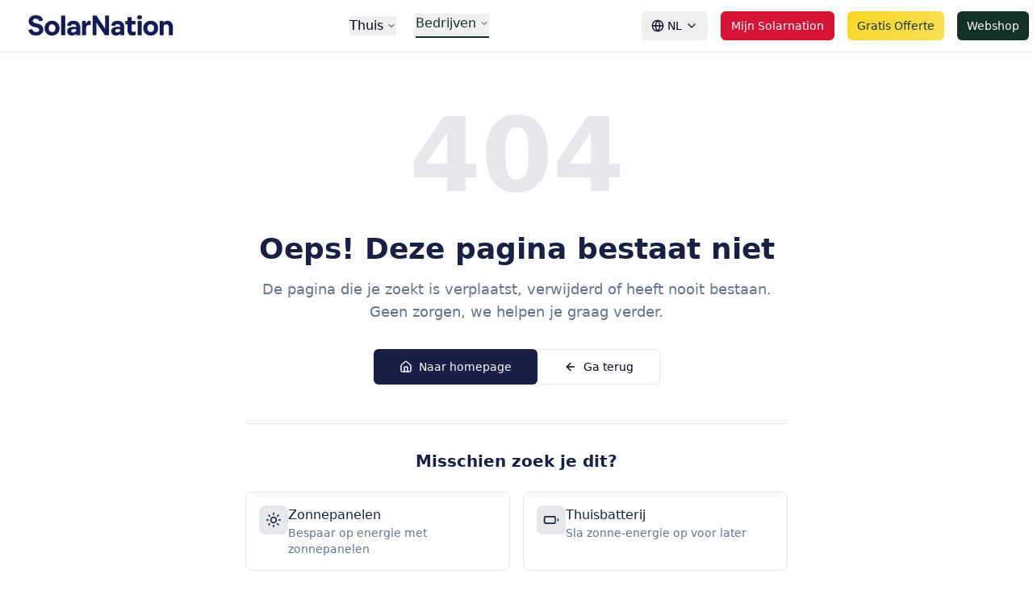

--- FILE ---
content_type: text/html; charset=utf-8
request_url: https://www.solarnation.be/bedrijven/grote-bedrijven/
body_size: 2341
content:
<!doctype html>
<html lang="nl-BE">
  <head>
    <meta charset="UTF-8" />
    <!-- Preconnect to external origins for faster resource loading -->
    <link rel="preconnect" href="https://www.googletagmanager.com" />
    <link rel="dns-prefetch" href="https://www.googletagmanager.com" />
    <link rel="preconnect" href="https://storage.googleapis.com" />
    <link rel="dns-prefetch" href="https://storage.googleapis.com" />
    <link rel="preconnect" href="https://fonts.gstatic.com" crossorigin />
    <!-- DNS prefetch for lazy-loaded resources -->
    <link rel="dns-prefetch" href="https://api.mapbox.com" />
    <!-- Preload LCP image for faster rendering -->
    <link rel="preload" as="image" href="/images/hero-solar-family.webp" fetchpriority="high" type="image/webp" />
    <link rel="icon" type="image/png" href="/favicon.png" />
    <meta name="viewport" content="width=device-width, initial-scale=1.0" />
    <meta name="robots" content="index, follow, max-image-preview:large, max-snippet:-1, max-video-preview:-1" />
    <title>Solarnation | Duurzame energie oplossingen | Zonnepanelen, Batterijen, Laadpalen, Slimme sturingen en warmtepompen</title>
    <meta name="description" content="Solarnation is uw specialist voor zonnepanelen, thuisbatterijen, laadpalen en warmtepompen. Investeer slim in duurzame energie. Gratis advies!">
    <meta name="author" content="Solarnation" />
    <meta name="keywords" content="zonnepanelen, thuisbatterij, laadpaal, warmtepomp, duurzame energie, België, Nederland, Frankrijk, Roemenië">

    
    
    <meta property="og:type" content="website" />
    <meta property="og:image" content="https://storage.googleapis.com/gpt-engineer-file-uploads/BWQOFS7HH2cJTxivbosTnvrTSkA2/social-images/social-1759755215614-Solarnation Banner.png">

    <meta name="twitter:card" content="summary_large_image" />
    <meta name="twitter:site" content="@lovable_dev" />
    <meta name="twitter:image" content="https://storage.googleapis.com/gpt-engineer-file-uploads/BWQOFS7HH2cJTxivbosTnvrTSkA2/social-images/social-1759755215614-Solarnation Banner.png">
    
    <!-- Organization Schema -->
    <script type="application/ld+json">
    {
      "@context": "https://schema.org",
      "@type": "Organization",
      "name": "Solarnation",
      "url": "https://www.solarnation.be",
      "logo": "https://www.solarnation.be/favicon.png",
      "description": "Solarnation is uw specialist voor zonnepanelen, thuisbatterijen, laadpalen, slimme sturing en warmtepompen in België.",
      "foundingDate": "2018",
      "founders": [
        {
          "@type": "Person",
          "name": "Karel Van Biervliet"
        },
        {
          "@type": "Person",
          "name": "Tom Denuwelaere"
        }
      ],
      "address": {
        "@type": "PostalAddress",
        "streetAddress": "Nijverheidstraat 70",
        "addressLocality": "Oostkamp",
        "postalCode": "8020",
        "addressCountry": "BE"
      },
      "contactPoint": {
        "@type": "ContactPoint",
        "telephone": "+32-50-35-59-11",
        "contactType": "customer service",
        "availableLanguage": ["Dutch", "French", "English"]
      },
      "sameAs": [
        "https://www.facebook.com/solarnation.be",
        "https://www.linkedin.com/company/solarnation-be"
      ],
      "areaServed": {
        "@type": "Country",
        "name": "Belgium"
      },
      "knowsAbout": [
        "Zonnepanelen",
        "Thuisbatterijen",
        "Laadpalen",
        "Slimme sturing",
        "Warmtepompen",
        "Hernieuwbare energie"
      ],
      "hasOfferCatalog": {
        "@type": "OfferCatalog",
        "name": "Solarnation Diensten",
        "itemListElement": [
          {
            "@type": "Offer",
            "itemOffered": {
              "@type": "Service",
              "name": "Zonnepanelen installatie",
              "description": "Professionele installatie van zonnepanelen voor particulieren en bedrijven"
            }
          },
          {
            "@type": "Offer",
            "itemOffered": {
              "@type": "Service",
              "name": "Thuisbatterij installatie",
              "description": "Installatie van thuisbatterijen voor energieopslag en zelfverbruik optimalisatie"
            }
          },
          {
            "@type": "Offer",
            "itemOffered": {
              "@type": "Service",
              "name": "Laadpaal installatie",
              "description": "Installatie van laadpalen voor elektrische voertuigen"
            }
          },
          {
            "@type": "Offer",
            "itemOffered": {
              "@type": "Service",
              "name": "Warmtepomp installatie",
              "description": "Installatie van warmtepompen voor duurzame verwarming"
            }
          },
          {
            "@type": "Offer",
            "itemOffered": {
              "@type": "Service",
              "name": "Slimme energiesturing",
              "description": "Implementatie van slimme energiemanagementsystemen"
            }
          }
        ]
      }
    }
    </script>
    
    <!-- LocalBusiness Schema -->
    <script type="application/ld+json">
    {
      "@context": "https://schema.org",
      "@type": "LocalBusiness",
      "name": "Solarnation",
      "image": "https://www.solarnation.be/favicon.png",
      "@id": "https://www.solarnation.be",
      "url": "https://www.solarnation.be",
      "telephone": "+32-50-35-59-11",
      "email": "info@solarnation.be",
      "priceRange": "€€",
      "address": {
        "@type": "PostalAddress",
        "streetAddress": "Nijverheidstraat 70",
        "addressLocality": "Oostkamp",
        "postalCode": "8020",
        "addressCountry": "BE"
      },
      "geo": {
        "@type": "GeoCoordinates",
        "latitude": 51.1261,
        "longitude": 3.2361
      },
      "openingHoursSpecification": [
        {
          "@type": "OpeningHoursSpecification",
          "dayOfWeek": ["Monday", "Tuesday", "Wednesday", "Thursday", "Friday"],
          "opens": "08:00",
          "closes": "17:00"
        }
      ],
      "aggregateRating": {
        "@type": "AggregateRating",
        "ratingValue": "4.8",
        "reviewCount": "500",
        "bestRating": "5"
      }
    }
    </script>
    
    <!-- WebSite Schema with SearchAction -->
    <script type="application/ld+json">
    {
      "@context": "https://schema.org",
      "@type": "WebSite",
      "name": "Solarnation",
      "url": "https://www.solarnation.be",
      "potentialAction": {
        "@type": "SearchAction",
        "target": "https://www.solarnation.be/faq?q={search_term_string}",
        "query-input": "required name=search_term_string"
      }
    }
    </script>
    
  
  
  
  
  
  
  
  
  
  
  
  <meta property="og:title" content="Solarnation | Duurzame energie oplossingen | Zonnepanelen, Batterijen, Laadpalen, Slimme sturingen en warmtepompen">
  <meta name="twitter:title" content="Solarnation | Duurzame energie oplossingen | Zonnepanelen, Batterijen, Laadpalen, Slimme sturingen en warmtepompen">
  <meta property="og:description" content="Solarnation is uw specialist voor zonnepanelen, thuisbatterijen, laadpalen, slimme sturingen en warmtepompen. Investeer slim in duurzame energie. Gratis advies!">
  <meta name="twitter:description" content="Solarnation is uw specialist voor zonnepanelen, thuisbatterijen, laadpalen, slimme sturingen en warmtepompen. Investeer slim in duurzame energie. Gratis advies!">
  <script type="module" crossorigin src="/assets/index-Bb4VWth9.js"></script>
  <link rel="modulepreload" crossorigin href="/assets/mapbox-BosuxZz1.js">
  <link rel="modulepreload" crossorigin href="/assets/charts-CzLGOj4S.js">
  <link rel="modulepreload" crossorigin href="/assets/vendor-DSa7dBl5.js">
  <link rel="stylesheet" crossorigin href="/assets/index-Z4qTeL33.css">
<script defer src="https://www.solarnation.be/~flock.js" data-proxy-url="https://www.solarnation.be/~api/analytics"></script></head>

  <body>
    <div id="root"></div>
  </body>
</html>


--- FILE ---
content_type: text/javascript; charset=utf-8
request_url: https://www.solarnation.be/assets/charts-CzLGOj4S.js
body_size: 155554
content:
import{g as se,c as Du}from"./mapbox-BosuxZz1.js";function zP(e,t){for(var r=0;r<t.length;r++){const n=t[r];if(typeof n!="string"&&!Array.isArray(n)){for(const i in n)if(i!=="default"&&!(i in e)){const a=Object.getOwnPropertyDescriptor(n,i);a&&Object.defineProperty(e,i,a.get?a:{enumerable:!0,get:()=>n[i]})}}}return Object.freeze(Object.defineProperty(e,Symbol.toStringTag,{value:"Module"}))}var W1={exports:{}},re={};/**
 * @license React
 * react.production.min.js
 *
 * Copyright (c) Facebook, Inc. and its affiliates.
 *
 * This source code is licensed under the MIT license found in the
 * LICENSE file in the root directory of this source tree.
 */var xu=Symbol.for("react.element"),FP=Symbol.for("react.portal"),UP=Symbol.for("react.fragment"),WP=Symbol.for("react.strict_mode"),HP=Symbol.for("react.profiler"),KP=Symbol.for("react.provider"),VP=Symbol.for("react.context"),GP=Symbol.for("react.forward_ref"),qP=Symbol.for("react.suspense"),XP=Symbol.for("react.memo"),YP=Symbol.for("react.lazy"),Iy=Symbol.iterator;function QP(e){return e===null||typeof e!="object"?null:(e=Iy&&e[Iy]||e["@@iterator"],typeof e=="function"?e:null)}var H1={isMounted:function(){return!1},enqueueForceUpdate:function(){},enqueueReplaceState:function(){},enqueueSetState:function(){}},K1=Object.assign,V1={};function wa(e,t,r){this.props=e,this.context=t,this.refs=V1,this.updater=r||H1}wa.prototype.isReactComponent={};wa.prototype.setState=function(e,t){if(typeof e!="object"&&typeof e!="function"&&e!=null)throw Error("setState(...): takes an object of state variables to update or a function which returns an object of state variables.");this.updater.enqueueSetState(this,e,t,"setState")};wa.prototype.forceUpdate=function(e){this.updater.enqueueForceUpdate(this,e,"forceUpdate")};function G1(){}G1.prototype=wa.prototype;function kh(e,t,r){this.props=e,this.context=t,this.refs=V1,this.updater=r||H1}var jh=kh.prototype=new G1;jh.constructor=kh;K1(jh,wa.prototype);jh.isPureReactComponent=!0;var Ny=Array.isArray,q1=Object.prototype.hasOwnProperty,Ch={current:null},X1={key:!0,ref:!0,__self:!0,__source:!0};function Y1(e,t,r){var n,i={},a=null,o=null;if(t!=null)for(n in t.ref!==void 0&&(o=t.ref),t.key!==void 0&&(a=""+t.key),t)q1.call(t,n)&&!X1.hasOwnProperty(n)&&(i[n]=t[n]);var u=arguments.length-2;if(u===1)i.children=r;else if(1<u){for(var l=Array(u),s=0;s<u;s++)l[s]=arguments[s+2];i.children=l}if(e&&e.defaultProps)for(n in u=e.defaultProps,u)i[n]===void 0&&(i[n]=u[n]);return{$$typeof:xu,type:e,key:a,ref:o,props:i,_owner:Ch.current}}function ZP(e,t){return{$$typeof:xu,type:e.type,key:t,ref:e.ref,props:e.props,_owner:e._owner}}function Mh(e){return typeof e=="object"&&e!==null&&e.$$typeof===xu}function JP(e){var t={"=":"=0",":":"=2"};return"$"+e.replace(/[=:]/g,function(r){return t[r]})}var Dy=/\/+/g;function cf(e,t){return typeof e=="object"&&e!==null&&e.key!=null?JP(""+e.key):t.toString(36)}function hl(e,t,r,n,i){var a=typeof e;(a==="undefined"||a==="boolean")&&(e=null);var o=!1;if(e===null)o=!0;else switch(a){case"string":case"number":o=!0;break;case"object":switch(e.$$typeof){case xu:case FP:o=!0}}if(o)return o=e,i=i(o),e=n===""?"."+cf(o,0):n,Ny(i)?(r="",e!=null&&(r=e.replace(Dy,"$&/")+"/"),hl(i,t,r,"",function(s){return s})):i!=null&&(Mh(i)&&(i=ZP(i,r+(!i.key||o&&o.key===i.key?"":(""+i.key).replace(Dy,"$&/")+"/")+e)),t.push(i)),1;if(o=0,n=n===""?".":n+":",Ny(e))for(var u=0;u<e.length;u++){a=e[u];var l=n+cf(a,u);o+=hl(a,t,r,l,i)}else if(l=QP(e),typeof l=="function")for(e=l.call(e),u=0;!(a=e.next()).done;)a=a.value,l=n+cf(a,u++),o+=hl(a,t,r,l,i);else if(a==="object")throw t=String(e),Error("Objects are not valid as a React child (found: "+(t==="[object Object]"?"object with keys {"+Object.keys(e).join(", ")+"}":t)+"). If you meant to render a collection of children, use an array instead.");return o}function Lu(e,t,r){if(e==null)return e;var n=[],i=0;return hl(e,n,"","",function(a){return t.call(r,a,i++)}),n}function eA(e){if(e._status===-1){var t=e._result;t=t(),t.then(function(r){(e._status===0||e._status===-1)&&(e._status=1,e._result=r)},function(r){(e._status===0||e._status===-1)&&(e._status=2,e._result=r)}),e._status===-1&&(e._status=0,e._result=t)}if(e._status===1)return e._result.default;throw e._result}var ft={current:null},vl={transition:null},tA={ReactCurrentDispatcher:ft,ReactCurrentBatchConfig:vl,ReactCurrentOwner:Ch};function Q1(){throw Error("act(...) is not supported in production builds of React.")}re.Children={map:Lu,forEach:function(e,t,r){Lu(e,function(){t.apply(this,arguments)},r)},count:function(e){var t=0;return Lu(e,function(){t++}),t},toArray:function(e){return Lu(e,function(t){return t})||[]},only:function(e){if(!Mh(e))throw Error("React.Children.only expected to receive a single React element child.");return e}};re.Component=wa;re.Fragment=UP;re.Profiler=HP;re.PureComponent=kh;re.StrictMode=WP;re.Suspense=qP;re.__SECRET_INTERNALS_DO_NOT_USE_OR_YOU_WILL_BE_FIRED=tA;re.act=Q1;re.cloneElement=function(e,t,r){if(e==null)throw Error("React.cloneElement(...): The argument must be a React element, but you passed "+e+".");var n=K1({},e.props),i=e.key,a=e.ref,o=e._owner;if(t!=null){if(t.ref!==void 0&&(a=t.ref,o=Ch.current),t.key!==void 0&&(i=""+t.key),e.type&&e.type.defaultProps)var u=e.type.defaultProps;for(l in t)q1.call(t,l)&&!X1.hasOwnProperty(l)&&(n[l]=t[l]===void 0&&u!==void 0?u[l]:t[l])}var l=arguments.length-2;if(l===1)n.children=r;else if(1<l){u=Array(l);for(var s=0;s<l;s++)u[s]=arguments[s+2];n.children=u}return{$$typeof:xu,type:e.type,key:i,ref:a,props:n,_owner:o}};re.createContext=function(e){return e={$$typeof:VP,_currentValue:e,_currentValue2:e,_threadCount:0,Provider:null,Consumer:null,_defaultValue:null,_globalName:null},e.Provider={$$typeof:KP,_context:e},e.Consumer=e};re.createElement=Y1;re.createFactory=function(e){var t=Y1.bind(null,e);return t.type=e,t};re.createRef=function(){return{current:null}};re.forwardRef=function(e){return{$$typeof:GP,render:e}};re.isValidElement=Mh;re.lazy=function(e){return{$$typeof:YP,_payload:{_status:-1,_result:e},_init:eA}};re.memo=function(e,t){return{$$typeof:XP,type:e,compare:t===void 0?null:t}};re.startTransition=function(e){var t=vl.transition;vl.transition={};try{e()}finally{vl.transition=t}};re.unstable_act=Q1;re.useCallback=function(e,t){return ft.current.useCallback(e,t)};re.useContext=function(e){return ft.current.useContext(e)};re.useDebugValue=function(){};re.useDeferredValue=function(e){return ft.current.useDeferredValue(e)};re.useEffect=function(e,t){return ft.current.useEffect(e,t)};re.useId=function(){return ft.current.useId()};re.useImperativeHandle=function(e,t,r){return ft.current.useImperativeHandle(e,t,r)};re.useInsertionEffect=function(e,t){return ft.current.useInsertionEffect(e,t)};re.useLayoutEffect=function(e,t){return ft.current.useLayoutEffect(e,t)};re.useMemo=function(e,t){return ft.current.useMemo(e,t)};re.useReducer=function(e,t,r){return ft.current.useReducer(e,t,r)};re.useRef=function(e){return ft.current.useRef(e)};re.useState=function(e){return ft.current.useState(e)};re.useSyncExternalStore=function(e,t,r){return ft.current.useSyncExternalStore(e,t,r)};re.useTransition=function(){return ft.current.useTransition()};re.version="18.3.1";W1.exports=re;var B=W1.exports;const P=se(B),Fq=zP({__proto__:null,default:P},[B]);var Z1={exports:{}},Mt={},J1={exports:{}},ew={};/**
 * @license React
 * scheduler.production.min.js
 *
 * Copyright (c) Facebook, Inc. and its affiliates.
 *
 * This source code is licensed under the MIT license found in the
 * LICENSE file in the root directory of this source tree.
 */(function(e){function t(k,I){var z=k.length;k.push(I);e:for(;0<z;){var H=z-1>>>1,U=k[H];if(0<i(U,I))k[H]=I,k[z]=U,z=H;else break e}}function r(k){return k.length===0?null:k[0]}function n(k){if(k.length===0)return null;var I=k[0],z=k.pop();if(z!==I){k[0]=z;e:for(var H=0,U=k.length,q=U>>>1;H<q;){var ne=2*(H+1)-1,Oe=k[ne],je=ne+1,Nt=k[je];if(0>i(Oe,z))je<U&&0>i(Nt,Oe)?(k[H]=Nt,k[je]=z,H=je):(k[H]=Oe,k[ne]=z,H=ne);else if(je<U&&0>i(Nt,z))k[H]=Nt,k[je]=z,H=je;else break e}}return I}function i(k,I){var z=k.sortIndex-I.sortIndex;return z!==0?z:k.id-I.id}if(typeof performance=="object"&&typeof performance.now=="function"){var a=performance;e.unstable_now=function(){return a.now()}}else{var o=Date,u=o.now();e.unstable_now=function(){return o.now()-u}}var l=[],s=[],f=1,c=null,d=3,p=!1,v=!1,h=!1,w=typeof setTimeout=="function"?setTimeout:null,m=typeof clearTimeout=="function"?clearTimeout:null,y=typeof setImmediate<"u"?setImmediate:null;typeof navigator<"u"&&navigator.scheduling!==void 0&&navigator.scheduling.isInputPending!==void 0&&navigator.scheduling.isInputPending.bind(navigator.scheduling);function g(k){for(var I=r(s);I!==null;){if(I.callback===null)n(s);else if(I.startTime<=k)n(s),I.sortIndex=I.expirationTime,t(l,I);else break;I=r(s)}}function O(k){if(h=!1,g(k),!v)if(r(l)!==null)v=!0,D(b);else{var I=r(s);I!==null&&L(O,I.startTime-k)}}function b(k,I){v=!1,h&&(h=!1,m(_),_=-1),p=!0;var z=d;try{for(g(I),c=r(l);c!==null&&(!(c.expirationTime>I)||k&&!E());){var H=c.callback;if(typeof H=="function"){c.callback=null,d=c.priorityLevel;var U=H(c.expirationTime<=I);I=e.unstable_now(),typeof U=="function"?c.callback=U:c===r(l)&&n(l),g(I)}else n(l);c=r(l)}if(c!==null)var q=!0;else{var ne=r(s);ne!==null&&L(O,ne.startTime-I),q=!1}return q}finally{c=null,d=z,p=!1}}var x=!1,S=null,_=-1,A=5,$=-1;function E(){return!(e.unstable_now()-$<A)}function T(){if(S!==null){var k=e.unstable_now();$=k;var I=!0;try{I=S(!0,k)}finally{I?C():(x=!1,S=null)}}else x=!1}var C;if(typeof y=="function")C=function(){y(T)};else if(typeof MessageChannel<"u"){var N=new MessageChannel,M=N.port2;N.port1.onmessage=T,C=function(){M.postMessage(null)}}else C=function(){w(T,0)};function D(k){S=k,x||(x=!0,C())}function L(k,I){_=w(function(){k(e.unstable_now())},I)}e.unstable_IdlePriority=5,e.unstable_ImmediatePriority=1,e.unstable_LowPriority=4,e.unstable_NormalPriority=3,e.unstable_Profiling=null,e.unstable_UserBlockingPriority=2,e.unstable_cancelCallback=function(k){k.callback=null},e.unstable_continueExecution=function(){v||p||(v=!0,D(b))},e.unstable_forceFrameRate=function(k){0>k||125<k?console.error("forceFrameRate takes a positive int between 0 and 125, forcing frame rates higher than 125 fps is not supported"):A=0<k?Math.floor(1e3/k):5},e.unstable_getCurrentPriorityLevel=function(){return d},e.unstable_getFirstCallbackNode=function(){return r(l)},e.unstable_next=function(k){switch(d){case 1:case 2:case 3:var I=3;break;default:I=d}var z=d;d=I;try{return k()}finally{d=z}},e.unstable_pauseExecution=function(){},e.unstable_requestPaint=function(){},e.unstable_runWithPriority=function(k,I){switch(k){case 1:case 2:case 3:case 4:case 5:break;default:k=3}var z=d;d=k;try{return I()}finally{d=z}},e.unstable_scheduleCallback=function(k,I,z){var H=e.unstable_now();switch(typeof z=="object"&&z!==null?(z=z.delay,z=typeof z=="number"&&0<z?H+z:H):z=H,k){case 1:var U=-1;break;case 2:U=250;break;case 5:U=1073741823;break;case 4:U=1e4;break;default:U=5e3}return U=z+U,k={id:f++,callback:I,priorityLevel:k,startTime:z,expirationTime:U,sortIndex:-1},z>H?(k.sortIndex=z,t(s,k),r(l)===null&&k===r(s)&&(h?(m(_),_=-1):h=!0,L(O,z-H))):(k.sortIndex=U,t(l,k),v||p||(v=!0,D(b))),k},e.unstable_shouldYield=E,e.unstable_wrapCallback=function(k){var I=d;return function(){var z=d;d=I;try{return k.apply(this,arguments)}finally{d=z}}}})(ew);J1.exports=ew;var rA=J1.exports;/**
 * @license React
 * react-dom.production.min.js
 *
 * Copyright (c) Facebook, Inc. and its affiliates.
 *
 * This source code is licensed under the MIT license found in the
 * LICENSE file in the root directory of this source tree.
 */var nA=B,Ct=rA;function F(e){for(var t="https://reactjs.org/docs/error-decoder.html?invariant="+e,r=1;r<arguments.length;r++)t+="&args[]="+encodeURIComponent(arguments[r]);return"Minified React error #"+e+"; visit "+t+" for the full message or use the non-minified dev environment for full errors and additional helpful warnings."}var tw=new Set,So={};function ni(e,t){Ui(e,t),Ui(e+"Capture",t)}function Ui(e,t){for(So[e]=t,e=0;e<t.length;e++)tw.add(t[e])}var Dr=!(typeof window>"u"||typeof window.document>"u"||typeof window.document.createElement>"u"),cd=Object.prototype.hasOwnProperty,iA=/^[:A-Z_a-z\u00C0-\u00D6\u00D8-\u00F6\u00F8-\u02FF\u0370-\u037D\u037F-\u1FFF\u200C-\u200D\u2070-\u218F\u2C00-\u2FEF\u3001-\uD7FF\uF900-\uFDCF\uFDF0-\uFFFD][:A-Z_a-z\u00C0-\u00D6\u00D8-\u00F6\u00F8-\u02FF\u0370-\u037D\u037F-\u1FFF\u200C-\u200D\u2070-\u218F\u2C00-\u2FEF\u3001-\uD7FF\uF900-\uFDCF\uFDF0-\uFFFD\-.0-9\u00B7\u0300-\u036F\u203F-\u2040]*$/,Ly={},Ry={};function aA(e){return cd.call(Ry,e)?!0:cd.call(Ly,e)?!1:iA.test(e)?Ry[e]=!0:(Ly[e]=!0,!1)}function oA(e,t,r,n){if(r!==null&&r.type===0)return!1;switch(typeof t){case"function":case"symbol":return!0;case"boolean":return n?!1:r!==null?!r.acceptsBooleans:(e=e.toLowerCase().slice(0,5),e!=="data-"&&e!=="aria-");default:return!1}}function uA(e,t,r,n){if(t===null||typeof t>"u"||oA(e,t,r,n))return!0;if(n)return!1;if(r!==null)switch(r.type){case 3:return!t;case 4:return t===!1;case 5:return isNaN(t);case 6:return isNaN(t)||1>t}return!1}function dt(e,t,r,n,i,a,o){this.acceptsBooleans=t===2||t===3||t===4,this.attributeName=n,this.attributeNamespace=i,this.mustUseProperty=r,this.propertyName=e,this.type=t,this.sanitizeURL=a,this.removeEmptyString=o}var Je={};"children dangerouslySetInnerHTML defaultValue defaultChecked innerHTML suppressContentEditableWarning suppressHydrationWarning style".split(" ").forEach(function(e){Je[e]=new dt(e,0,!1,e,null,!1,!1)});[["acceptCharset","accept-charset"],["className","class"],["htmlFor","for"],["httpEquiv","http-equiv"]].forEach(function(e){var t=e[0];Je[t]=new dt(t,1,!1,e[1],null,!1,!1)});["contentEditable","draggable","spellCheck","value"].forEach(function(e){Je[e]=new dt(e,2,!1,e.toLowerCase(),null,!1,!1)});["autoReverse","externalResourcesRequired","focusable","preserveAlpha"].forEach(function(e){Je[e]=new dt(e,2,!1,e,null,!1,!1)});"allowFullScreen async autoFocus autoPlay controls default defer disabled disablePictureInPicture disableRemotePlayback formNoValidate hidden loop noModule noValidate open playsInline readOnly required reversed scoped seamless itemScope".split(" ").forEach(function(e){Je[e]=new dt(e,3,!1,e.toLowerCase(),null,!1,!1)});["checked","multiple","muted","selected"].forEach(function(e){Je[e]=new dt(e,3,!0,e,null,!1,!1)});["capture","download"].forEach(function(e){Je[e]=new dt(e,4,!1,e,null,!1,!1)});["cols","rows","size","span"].forEach(function(e){Je[e]=new dt(e,6,!1,e,null,!1,!1)});["rowSpan","start"].forEach(function(e){Je[e]=new dt(e,5,!1,e.toLowerCase(),null,!1,!1)});var Ih=/[\-:]([a-z])/g;function Nh(e){return e[1].toUpperCase()}"accent-height alignment-baseline arabic-form baseline-shift cap-height clip-path clip-rule color-interpolation color-interpolation-filters color-profile color-rendering dominant-baseline enable-background fill-opacity fill-rule flood-color flood-opacity font-family font-size font-size-adjust font-stretch font-style font-variant font-weight glyph-name glyph-orientation-horizontal glyph-orientation-vertical horiz-adv-x horiz-origin-x image-rendering letter-spacing lighting-color marker-end marker-mid marker-start overline-position overline-thickness paint-order panose-1 pointer-events rendering-intent shape-rendering stop-color stop-opacity strikethrough-position strikethrough-thickness stroke-dasharray stroke-dashoffset stroke-linecap stroke-linejoin stroke-miterlimit stroke-opacity stroke-width text-anchor text-decoration text-rendering underline-position underline-thickness unicode-bidi unicode-range units-per-em v-alphabetic v-hanging v-ideographic v-mathematical vector-effect vert-adv-y vert-origin-x vert-origin-y word-spacing writing-mode xmlns:xlink x-height".split(" ").forEach(function(e){var t=e.replace(Ih,Nh);Je[t]=new dt(t,1,!1,e,null,!1,!1)});"xlink:actuate xlink:arcrole xlink:role xlink:show xlink:title xlink:type".split(" ").forEach(function(e){var t=e.replace(Ih,Nh);Je[t]=new dt(t,1,!1,e,"http://www.w3.org/1999/xlink",!1,!1)});["xml:base","xml:lang","xml:space"].forEach(function(e){var t=e.replace(Ih,Nh);Je[t]=new dt(t,1,!1,e,"http://www.w3.org/XML/1998/namespace",!1,!1)});["tabIndex","crossOrigin"].forEach(function(e){Je[e]=new dt(e,1,!1,e.toLowerCase(),null,!1,!1)});Je.xlinkHref=new dt("xlinkHref",1,!1,"xlink:href","http://www.w3.org/1999/xlink",!0,!1);["src","href","action","formAction"].forEach(function(e){Je[e]=new dt(e,1,!1,e.toLowerCase(),null,!0,!0)});function Dh(e,t,r,n){var i=Je.hasOwnProperty(t)?Je[t]:null;(i!==null?i.type!==0:n||!(2<t.length)||t[0]!=="o"&&t[0]!=="O"||t[1]!=="n"&&t[1]!=="N")&&(uA(t,r,i,n)&&(r=null),n||i===null?aA(t)&&(r===null?e.removeAttribute(t):e.setAttribute(t,""+r)):i.mustUseProperty?e[i.propertyName]=r===null?i.type===3?!1:"":r:(t=i.attributeName,n=i.attributeNamespace,r===null?e.removeAttribute(t):(i=i.type,r=i===3||i===4&&r===!0?"":""+r,n?e.setAttributeNS(n,t,r):e.setAttribute(t,r))))}var Wr=nA.__SECRET_INTERNALS_DO_NOT_USE_OR_YOU_WILL_BE_FIRED,Ru=Symbol.for("react.element"),vi=Symbol.for("react.portal"),yi=Symbol.for("react.fragment"),Lh=Symbol.for("react.strict_mode"),fd=Symbol.for("react.profiler"),rw=Symbol.for("react.provider"),nw=Symbol.for("react.context"),Rh=Symbol.for("react.forward_ref"),dd=Symbol.for("react.suspense"),pd=Symbol.for("react.suspense_list"),Bh=Symbol.for("react.memo"),Xr=Symbol.for("react.lazy"),iw=Symbol.for("react.offscreen"),By=Symbol.iterator;function La(e){return e===null||typeof e!="object"?null:(e=By&&e[By]||e["@@iterator"],typeof e=="function"?e:null)}var Ee=Object.assign,ff;function to(e){if(ff===void 0)try{throw Error()}catch(r){var t=r.stack.trim().match(/\n( *(at )?)/);ff=t&&t[1]||""}return`
`+ff+e}var df=!1;function pf(e,t){if(!e||df)return"";df=!0;var r=Error.prepareStackTrace;Error.prepareStackTrace=void 0;try{if(t)if(t=function(){throw Error()},Object.defineProperty(t.prototype,"props",{set:function(){throw Error()}}),typeof Reflect=="object"&&Reflect.construct){try{Reflect.construct(t,[])}catch(s){var n=s}Reflect.construct(e,[],t)}else{try{t.call()}catch(s){n=s}e.call(t.prototype)}else{try{throw Error()}catch(s){n=s}e()}}catch(s){if(s&&n&&typeof s.stack=="string"){for(var i=s.stack.split(`
`),a=n.stack.split(`
`),o=i.length-1,u=a.length-1;1<=o&&0<=u&&i[o]!==a[u];)u--;for(;1<=o&&0<=u;o--,u--)if(i[o]!==a[u]){if(o!==1||u!==1)do if(o--,u--,0>u||i[o]!==a[u]){var l=`
`+i[o].replace(" at new "," at ");return e.displayName&&l.includes("<anonymous>")&&(l=l.replace("<anonymous>",e.displayName)),l}while(1<=o&&0<=u);break}}}finally{df=!1,Error.prepareStackTrace=r}return(e=e?e.displayName||e.name:"")?to(e):""}function lA(e){switch(e.tag){case 5:return to(e.type);case 16:return to("Lazy");case 13:return to("Suspense");case 19:return to("SuspenseList");case 0:case 2:case 15:return e=pf(e.type,!1),e;case 11:return e=pf(e.type.render,!1),e;case 1:return e=pf(e.type,!0),e;default:return""}}function hd(e){if(e==null)return null;if(typeof e=="function")return e.displayName||e.name||null;if(typeof e=="string")return e;switch(e){case yi:return"Fragment";case vi:return"Portal";case fd:return"Profiler";case Lh:return"StrictMode";case dd:return"Suspense";case pd:return"SuspenseList"}if(typeof e=="object")switch(e.$$typeof){case nw:return(e.displayName||"Context")+".Consumer";case rw:return(e._context.displayName||"Context")+".Provider";case Rh:var t=e.render;return e=e.displayName,e||(e=t.displayName||t.name||"",e=e!==""?"ForwardRef("+e+")":"ForwardRef"),e;case Bh:return t=e.displayName||null,t!==null?t:hd(e.type)||"Memo";case Xr:t=e._payload,e=e._init;try{return hd(e(t))}catch{}}return null}function sA(e){var t=e.type;switch(e.tag){case 24:return"Cache";case 9:return(t.displayName||"Context")+".Consumer";case 10:return(t._context.displayName||"Context")+".Provider";case 18:return"DehydratedFragment";case 11:return e=t.render,e=e.displayName||e.name||"",t.displayName||(e!==""?"ForwardRef("+e+")":"ForwardRef");case 7:return"Fragment";case 5:return t;case 4:return"Portal";case 3:return"Root";case 6:return"Text";case 16:return hd(t);case 8:return t===Lh?"StrictMode":"Mode";case 22:return"Offscreen";case 12:return"Profiler";case 21:return"Scope";case 13:return"Suspense";case 19:return"SuspenseList";case 25:return"TracingMarker";case 1:case 0:case 17:case 2:case 14:case 15:if(typeof t=="function")return t.displayName||t.name||null;if(typeof t=="string")return t}return null}function hn(e){switch(typeof e){case"boolean":case"number":case"string":case"undefined":return e;case"object":return e;default:return""}}function aw(e){var t=e.type;return(e=e.nodeName)&&e.toLowerCase()==="input"&&(t==="checkbox"||t==="radio")}function cA(e){var t=aw(e)?"checked":"value",r=Object.getOwnPropertyDescriptor(e.constructor.prototype,t),n=""+e[t];if(!e.hasOwnProperty(t)&&typeof r<"u"&&typeof r.get=="function"&&typeof r.set=="function"){var i=r.get,a=r.set;return Object.defineProperty(e,t,{configurable:!0,get:function(){return i.call(this)},set:function(o){n=""+o,a.call(this,o)}}),Object.defineProperty(e,t,{enumerable:r.enumerable}),{getValue:function(){return n},setValue:function(o){n=""+o},stopTracking:function(){e._valueTracker=null,delete e[t]}}}}function Bu(e){e._valueTracker||(e._valueTracker=cA(e))}function ow(e){if(!e)return!1;var t=e._valueTracker;if(!t)return!0;var r=t.getValue(),n="";return e&&(n=aw(e)?e.checked?"true":"false":e.value),e=n,e!==r?(t.setValue(e),!0):!1}function El(e){if(e=e||(typeof document<"u"?document:void 0),typeof e>"u")return null;try{return e.activeElement||e.body}catch{return e.body}}function vd(e,t){var r=t.checked;return Ee({},t,{defaultChecked:void 0,defaultValue:void 0,value:void 0,checked:r??e._wrapperState.initialChecked})}function zy(e,t){var r=t.defaultValue==null?"":t.defaultValue,n=t.checked!=null?t.checked:t.defaultChecked;r=hn(t.value!=null?t.value:r),e._wrapperState={initialChecked:n,initialValue:r,controlled:t.type==="checkbox"||t.type==="radio"?t.checked!=null:t.value!=null}}function uw(e,t){t=t.checked,t!=null&&Dh(e,"checked",t,!1)}function yd(e,t){uw(e,t);var r=hn(t.value),n=t.type;if(r!=null)n==="number"?(r===0&&e.value===""||e.value!=r)&&(e.value=""+r):e.value!==""+r&&(e.value=""+r);else if(n==="submit"||n==="reset"){e.removeAttribute("value");return}t.hasOwnProperty("value")?md(e,t.type,r):t.hasOwnProperty("defaultValue")&&md(e,t.type,hn(t.defaultValue)),t.checked==null&&t.defaultChecked!=null&&(e.defaultChecked=!!t.defaultChecked)}function Fy(e,t,r){if(t.hasOwnProperty("value")||t.hasOwnProperty("defaultValue")){var n=t.type;if(!(n!=="submit"&&n!=="reset"||t.value!==void 0&&t.value!==null))return;t=""+e._wrapperState.initialValue,r||t===e.value||(e.value=t),e.defaultValue=t}r=e.name,r!==""&&(e.name=""),e.defaultChecked=!!e._wrapperState.initialChecked,r!==""&&(e.name=r)}function md(e,t,r){(t!=="number"||El(e.ownerDocument)!==e)&&(r==null?e.defaultValue=""+e._wrapperState.initialValue:e.defaultValue!==""+r&&(e.defaultValue=""+r))}var ro=Array.isArray;function Ci(e,t,r,n){if(e=e.options,t){t={};for(var i=0;i<r.length;i++)t["$"+r[i]]=!0;for(r=0;r<e.length;r++)i=t.hasOwnProperty("$"+e[r].value),e[r].selected!==i&&(e[r].selected=i),i&&n&&(e[r].defaultSelected=!0)}else{for(r=""+hn(r),t=null,i=0;i<e.length;i++){if(e[i].value===r){e[i].selected=!0,n&&(e[i].defaultSelected=!0);return}t!==null||e[i].disabled||(t=e[i])}t!==null&&(t.selected=!0)}}function gd(e,t){if(t.dangerouslySetInnerHTML!=null)throw Error(F(91));return Ee({},t,{value:void 0,defaultValue:void 0,children:""+e._wrapperState.initialValue})}function Uy(e,t){var r=t.value;if(r==null){if(r=t.children,t=t.defaultValue,r!=null){if(t!=null)throw Error(F(92));if(ro(r)){if(1<r.length)throw Error(F(93));r=r[0]}t=r}t==null&&(t=""),r=t}e._wrapperState={initialValue:hn(r)}}function lw(e,t){var r=hn(t.value),n=hn(t.defaultValue);r!=null&&(r=""+r,r!==e.value&&(e.value=r),t.defaultValue==null&&e.defaultValue!==r&&(e.defaultValue=r)),n!=null&&(e.defaultValue=""+n)}function Wy(e){var t=e.textContent;t===e._wrapperState.initialValue&&t!==""&&t!==null&&(e.value=t)}function sw(e){switch(e){case"svg":return"http://www.w3.org/2000/svg";case"math":return"http://www.w3.org/1998/Math/MathML";default:return"http://www.w3.org/1999/xhtml"}}function bd(e,t){return e==null||e==="http://www.w3.org/1999/xhtml"?sw(t):e==="http://www.w3.org/2000/svg"&&t==="foreignObject"?"http://www.w3.org/1999/xhtml":e}var zu,cw=function(e){return typeof MSApp<"u"&&MSApp.execUnsafeLocalFunction?function(t,r,n,i){MSApp.execUnsafeLocalFunction(function(){return e(t,r,n,i)})}:e}(function(e,t){if(e.namespaceURI!=="http://www.w3.org/2000/svg"||"innerHTML"in e)e.innerHTML=t;else{for(zu=zu||document.createElement("div"),zu.innerHTML="<svg>"+t.valueOf().toString()+"</svg>",t=zu.firstChild;e.firstChild;)e.removeChild(e.firstChild);for(;t.firstChild;)e.appendChild(t.firstChild)}});function _o(e,t){if(t){var r=e.firstChild;if(r&&r===e.lastChild&&r.nodeType===3){r.nodeValue=t;return}}e.textContent=t}var oo={animationIterationCount:!0,aspectRatio:!0,borderImageOutset:!0,borderImageSlice:!0,borderImageWidth:!0,boxFlex:!0,boxFlexGroup:!0,boxOrdinalGroup:!0,columnCount:!0,columns:!0,flex:!0,flexGrow:!0,flexPositive:!0,flexShrink:!0,flexNegative:!0,flexOrder:!0,gridArea:!0,gridRow:!0,gridRowEnd:!0,gridRowSpan:!0,gridRowStart:!0,gridColumn:!0,gridColumnEnd:!0,gridColumnSpan:!0,gridColumnStart:!0,fontWeight:!0,lineClamp:!0,lineHeight:!0,opacity:!0,order:!0,orphans:!0,tabSize:!0,widows:!0,zIndex:!0,zoom:!0,fillOpacity:!0,floodOpacity:!0,stopOpacity:!0,strokeDasharray:!0,strokeDashoffset:!0,strokeMiterlimit:!0,strokeOpacity:!0,strokeWidth:!0},fA=["Webkit","ms","Moz","O"];Object.keys(oo).forEach(function(e){fA.forEach(function(t){t=t+e.charAt(0).toUpperCase()+e.substring(1),oo[t]=oo[e]})});function fw(e,t,r){return t==null||typeof t=="boolean"||t===""?"":r||typeof t!="number"||t===0||oo.hasOwnProperty(e)&&oo[e]?(""+t).trim():t+"px"}function dw(e,t){e=e.style;for(var r in t)if(t.hasOwnProperty(r)){var n=r.indexOf("--")===0,i=fw(r,t[r],n);r==="float"&&(r="cssFloat"),n?e.setProperty(r,i):e[r]=i}}var dA=Ee({menuitem:!0},{area:!0,base:!0,br:!0,col:!0,embed:!0,hr:!0,img:!0,input:!0,keygen:!0,link:!0,meta:!0,param:!0,source:!0,track:!0,wbr:!0});function wd(e,t){if(t){if(dA[e]&&(t.children!=null||t.dangerouslySetInnerHTML!=null))throw Error(F(137,e));if(t.dangerouslySetInnerHTML!=null){if(t.children!=null)throw Error(F(60));if(typeof t.dangerouslySetInnerHTML!="object"||!("__html"in t.dangerouslySetInnerHTML))throw Error(F(61))}if(t.style!=null&&typeof t.style!="object")throw Error(F(62))}}function xd(e,t){if(e.indexOf("-")===-1)return typeof t.is=="string";switch(e){case"annotation-xml":case"color-profile":case"font-face":case"font-face-src":case"font-face-uri":case"font-face-format":case"font-face-name":case"missing-glyph":return!1;default:return!0}}var Od=null;function zh(e){return e=e.target||e.srcElement||window,e.correspondingUseElement&&(e=e.correspondingUseElement),e.nodeType===3?e.parentNode:e}var Sd=null,Mi=null,Ii=null;function Hy(e){if(e=_u(e)){if(typeof Sd!="function")throw Error(F(280));var t=e.stateNode;t&&(t=rc(t),Sd(e.stateNode,e.type,t))}}function pw(e){Mi?Ii?Ii.push(e):Ii=[e]:Mi=e}function hw(){if(Mi){var e=Mi,t=Ii;if(Ii=Mi=null,Hy(e),t)for(e=0;e<t.length;e++)Hy(t[e])}}function vw(e,t){return e(t)}function yw(){}var hf=!1;function mw(e,t,r){if(hf)return e(t,r);hf=!0;try{return vw(e,t,r)}finally{hf=!1,(Mi!==null||Ii!==null)&&(yw(),hw())}}function Po(e,t){var r=e.stateNode;if(r===null)return null;var n=rc(r);if(n===null)return null;r=n[t];e:switch(t){case"onClick":case"onClickCapture":case"onDoubleClick":case"onDoubleClickCapture":case"onMouseDown":case"onMouseDownCapture":case"onMouseMove":case"onMouseMoveCapture":case"onMouseUp":case"onMouseUpCapture":case"onMouseEnter":(n=!n.disabled)||(e=e.type,n=!(e==="button"||e==="input"||e==="select"||e==="textarea")),e=!n;break e;default:e=!1}if(e)return null;if(r&&typeof r!="function")throw Error(F(231,t,typeof r));return r}var _d=!1;if(Dr)try{var Ra={};Object.defineProperty(Ra,"passive",{get:function(){_d=!0}}),window.addEventListener("test",Ra,Ra),window.removeEventListener("test",Ra,Ra)}catch{_d=!1}function pA(e,t,r,n,i,a,o,u,l){var s=Array.prototype.slice.call(arguments,3);try{t.apply(r,s)}catch(f){this.onError(f)}}var uo=!1,$l=null,Tl=!1,Pd=null,hA={onError:function(e){uo=!0,$l=e}};function vA(e,t,r,n,i,a,o,u,l){uo=!1,$l=null,pA.apply(hA,arguments)}function yA(e,t,r,n,i,a,o,u,l){if(vA.apply(this,arguments),uo){if(uo){var s=$l;uo=!1,$l=null}else throw Error(F(198));Tl||(Tl=!0,Pd=s)}}function ii(e){var t=e,r=e;if(e.alternate)for(;t.return;)t=t.return;else{e=t;do t=e,t.flags&4098&&(r=t.return),e=t.return;while(e)}return t.tag===3?r:null}function gw(e){if(e.tag===13){var t=e.memoizedState;if(t===null&&(e=e.alternate,e!==null&&(t=e.memoizedState)),t!==null)return t.dehydrated}return null}function Ky(e){if(ii(e)!==e)throw Error(F(188))}function mA(e){var t=e.alternate;if(!t){if(t=ii(e),t===null)throw Error(F(188));return t!==e?null:e}for(var r=e,n=t;;){var i=r.return;if(i===null)break;var a=i.alternate;if(a===null){if(n=i.return,n!==null){r=n;continue}break}if(i.child===a.child){for(a=i.child;a;){if(a===r)return Ky(i),e;if(a===n)return Ky(i),t;a=a.sibling}throw Error(F(188))}if(r.return!==n.return)r=i,n=a;else{for(var o=!1,u=i.child;u;){if(u===r){o=!0,r=i,n=a;break}if(u===n){o=!0,n=i,r=a;break}u=u.sibling}if(!o){for(u=a.child;u;){if(u===r){o=!0,r=a,n=i;break}if(u===n){o=!0,n=a,r=i;break}u=u.sibling}if(!o)throw Error(F(189))}}if(r.alternate!==n)throw Error(F(190))}if(r.tag!==3)throw Error(F(188));return r.stateNode.current===r?e:t}function bw(e){return e=mA(e),e!==null?ww(e):null}function ww(e){if(e.tag===5||e.tag===6)return e;for(e=e.child;e!==null;){var t=ww(e);if(t!==null)return t;e=e.sibling}return null}var xw=Ct.unstable_scheduleCallback,Vy=Ct.unstable_cancelCallback,gA=Ct.unstable_shouldYield,bA=Ct.unstable_requestPaint,Ce=Ct.unstable_now,wA=Ct.unstable_getCurrentPriorityLevel,Fh=Ct.unstable_ImmediatePriority,Ow=Ct.unstable_UserBlockingPriority,kl=Ct.unstable_NormalPriority,xA=Ct.unstable_LowPriority,Sw=Ct.unstable_IdlePriority,Zs=null,pr=null;function OA(e){if(pr&&typeof pr.onCommitFiberRoot=="function")try{pr.onCommitFiberRoot(Zs,e,void 0,(e.current.flags&128)===128)}catch{}}var ir=Math.clz32?Math.clz32:PA,SA=Math.log,_A=Math.LN2;function PA(e){return e>>>=0,e===0?32:31-(SA(e)/_A|0)|0}var Fu=64,Uu=4194304;function no(e){switch(e&-e){case 1:return 1;case 2:return 2;case 4:return 4;case 8:return 8;case 16:return 16;case 32:return 32;case 64:case 128:case 256:case 512:case 1024:case 2048:case 4096:case 8192:case 16384:case 32768:case 65536:case 131072:case 262144:case 524288:case 1048576:case 2097152:return e&4194240;case 4194304:case 8388608:case 16777216:case 33554432:case 67108864:return e&130023424;case 134217728:return 134217728;case 268435456:return 268435456;case 536870912:return 536870912;case 1073741824:return 1073741824;default:return e}}function jl(e,t){var r=e.pendingLanes;if(r===0)return 0;var n=0,i=e.suspendedLanes,a=e.pingedLanes,o=r&268435455;if(o!==0){var u=o&~i;u!==0?n=no(u):(a&=o,a!==0&&(n=no(a)))}else o=r&~i,o!==0?n=no(o):a!==0&&(n=no(a));if(n===0)return 0;if(t!==0&&t!==n&&!(t&i)&&(i=n&-n,a=t&-t,i>=a||i===16&&(a&4194240)!==0))return t;if(n&4&&(n|=r&16),t=e.entangledLanes,t!==0)for(e=e.entanglements,t&=n;0<t;)r=31-ir(t),i=1<<r,n|=e[r],t&=~i;return n}function AA(e,t){switch(e){case 1:case 2:case 4:return t+250;case 8:case 16:case 32:case 64:case 128:case 256:case 512:case 1024:case 2048:case 4096:case 8192:case 16384:case 32768:case 65536:case 131072:case 262144:case 524288:case 1048576:case 2097152:return t+5e3;case 4194304:case 8388608:case 16777216:case 33554432:case 67108864:return-1;case 134217728:case 268435456:case 536870912:case 1073741824:return-1;default:return-1}}function EA(e,t){for(var r=e.suspendedLanes,n=e.pingedLanes,i=e.expirationTimes,a=e.pendingLanes;0<a;){var o=31-ir(a),u=1<<o,l=i[o];l===-1?(!(u&r)||u&n)&&(i[o]=AA(u,t)):l<=t&&(e.expiredLanes|=u),a&=~u}}function Ad(e){return e=e.pendingLanes&-1073741825,e!==0?e:e&1073741824?1073741824:0}function _w(){var e=Fu;return Fu<<=1,!(Fu&4194240)&&(Fu=64),e}function vf(e){for(var t=[],r=0;31>r;r++)t.push(e);return t}function Ou(e,t,r){e.pendingLanes|=t,t!==536870912&&(e.suspendedLanes=0,e.pingedLanes=0),e=e.eventTimes,t=31-ir(t),e[t]=r}function $A(e,t){var r=e.pendingLanes&~t;e.pendingLanes=t,e.suspendedLanes=0,e.pingedLanes=0,e.expiredLanes&=t,e.mutableReadLanes&=t,e.entangledLanes&=t,t=e.entanglements;var n=e.eventTimes;for(e=e.expirationTimes;0<r;){var i=31-ir(r),a=1<<i;t[i]=0,n[i]=-1,e[i]=-1,r&=~a}}function Uh(e,t){var r=e.entangledLanes|=t;for(e=e.entanglements;r;){var n=31-ir(r),i=1<<n;i&t|e[n]&t&&(e[n]|=t),r&=~i}}var ce=0;function Pw(e){return e&=-e,1<e?4<e?e&268435455?16:536870912:4:1}var Aw,Wh,Ew,$w,Tw,Ed=!1,Wu=[],an=null,on=null,un=null,Ao=new Map,Eo=new Map,Zr=[],TA="mousedown mouseup touchcancel touchend touchstart auxclick dblclick pointercancel pointerdown pointerup dragend dragstart drop compositionend compositionstart keydown keypress keyup input textInput copy cut paste click change contextmenu reset submit".split(" ");function Gy(e,t){switch(e){case"focusin":case"focusout":an=null;break;case"dragenter":case"dragleave":on=null;break;case"mouseover":case"mouseout":un=null;break;case"pointerover":case"pointerout":Ao.delete(t.pointerId);break;case"gotpointercapture":case"lostpointercapture":Eo.delete(t.pointerId)}}function Ba(e,t,r,n,i,a){return e===null||e.nativeEvent!==a?(e={blockedOn:t,domEventName:r,eventSystemFlags:n,nativeEvent:a,targetContainers:[i]},t!==null&&(t=_u(t),t!==null&&Wh(t)),e):(e.eventSystemFlags|=n,t=e.targetContainers,i!==null&&t.indexOf(i)===-1&&t.push(i),e)}function kA(e,t,r,n,i){switch(t){case"focusin":return an=Ba(an,e,t,r,n,i),!0;case"dragenter":return on=Ba(on,e,t,r,n,i),!0;case"mouseover":return un=Ba(un,e,t,r,n,i),!0;case"pointerover":var a=i.pointerId;return Ao.set(a,Ba(Ao.get(a)||null,e,t,r,n,i)),!0;case"gotpointercapture":return a=i.pointerId,Eo.set(a,Ba(Eo.get(a)||null,e,t,r,n,i)),!0}return!1}function kw(e){var t=Nn(e.target);if(t!==null){var r=ii(t);if(r!==null){if(t=r.tag,t===13){if(t=gw(r),t!==null){e.blockedOn=t,Tw(e.priority,function(){Ew(r)});return}}else if(t===3&&r.stateNode.current.memoizedState.isDehydrated){e.blockedOn=r.tag===3?r.stateNode.containerInfo:null;return}}}e.blockedOn=null}function yl(e){if(e.blockedOn!==null)return!1;for(var t=e.targetContainers;0<t.length;){var r=$d(e.domEventName,e.eventSystemFlags,t[0],e.nativeEvent);if(r===null){r=e.nativeEvent;var n=new r.constructor(r.type,r);Od=n,r.target.dispatchEvent(n),Od=null}else return t=_u(r),t!==null&&Wh(t),e.blockedOn=r,!1;t.shift()}return!0}function qy(e,t,r){yl(e)&&r.delete(t)}function jA(){Ed=!1,an!==null&&yl(an)&&(an=null),on!==null&&yl(on)&&(on=null),un!==null&&yl(un)&&(un=null),Ao.forEach(qy),Eo.forEach(qy)}function za(e,t){e.blockedOn===t&&(e.blockedOn=null,Ed||(Ed=!0,Ct.unstable_scheduleCallback(Ct.unstable_NormalPriority,jA)))}function $o(e){function t(i){return za(i,e)}if(0<Wu.length){za(Wu[0],e);for(var r=1;r<Wu.length;r++){var n=Wu[r];n.blockedOn===e&&(n.blockedOn=null)}}for(an!==null&&za(an,e),on!==null&&za(on,e),un!==null&&za(un,e),Ao.forEach(t),Eo.forEach(t),r=0;r<Zr.length;r++)n=Zr[r],n.blockedOn===e&&(n.blockedOn=null);for(;0<Zr.length&&(r=Zr[0],r.blockedOn===null);)kw(r),r.blockedOn===null&&Zr.shift()}var Ni=Wr.ReactCurrentBatchConfig,Cl=!0;function CA(e,t,r,n){var i=ce,a=Ni.transition;Ni.transition=null;try{ce=1,Hh(e,t,r,n)}finally{ce=i,Ni.transition=a}}function MA(e,t,r,n){var i=ce,a=Ni.transition;Ni.transition=null;try{ce=4,Hh(e,t,r,n)}finally{ce=i,Ni.transition=a}}function Hh(e,t,r,n){if(Cl){var i=$d(e,t,r,n);if(i===null)Pf(e,t,n,Ml,r),Gy(e,n);else if(kA(i,e,t,r,n))n.stopPropagation();else if(Gy(e,n),t&4&&-1<TA.indexOf(e)){for(;i!==null;){var a=_u(i);if(a!==null&&Aw(a),a=$d(e,t,r,n),a===null&&Pf(e,t,n,Ml,r),a===i)break;i=a}i!==null&&n.stopPropagation()}else Pf(e,t,n,null,r)}}var Ml=null;function $d(e,t,r,n){if(Ml=null,e=zh(n),e=Nn(e),e!==null)if(t=ii(e),t===null)e=null;else if(r=t.tag,r===13){if(e=gw(t),e!==null)return e;e=null}else if(r===3){if(t.stateNode.current.memoizedState.isDehydrated)return t.tag===3?t.stateNode.containerInfo:null;e=null}else t!==e&&(e=null);return Ml=e,null}function jw(e){switch(e){case"cancel":case"click":case"close":case"contextmenu":case"copy":case"cut":case"auxclick":case"dblclick":case"dragend":case"dragstart":case"drop":case"focusin":case"focusout":case"input":case"invalid":case"keydown":case"keypress":case"keyup":case"mousedown":case"mouseup":case"paste":case"pause":case"play":case"pointercancel":case"pointerdown":case"pointerup":case"ratechange":case"reset":case"resize":case"seeked":case"submit":case"touchcancel":case"touchend":case"touchstart":case"volumechange":case"change":case"selectionchange":case"textInput":case"compositionstart":case"compositionend":case"compositionupdate":case"beforeblur":case"afterblur":case"beforeinput":case"blur":case"fullscreenchange":case"focus":case"hashchange":case"popstate":case"select":case"selectstart":return 1;case"drag":case"dragenter":case"dragexit":case"dragleave":case"dragover":case"mousemove":case"mouseout":case"mouseover":case"pointermove":case"pointerout":case"pointerover":case"scroll":case"toggle":case"touchmove":case"wheel":case"mouseenter":case"mouseleave":case"pointerenter":case"pointerleave":return 4;case"message":switch(wA()){case Fh:return 1;case Ow:return 4;case kl:case xA:return 16;case Sw:return 536870912;default:return 16}default:return 16}}var tn=null,Kh=null,ml=null;function Cw(){if(ml)return ml;var e,t=Kh,r=t.length,n,i="value"in tn?tn.value:tn.textContent,a=i.length;for(e=0;e<r&&t[e]===i[e];e++);var o=r-e;for(n=1;n<=o&&t[r-n]===i[a-n];n++);return ml=i.slice(e,1<n?1-n:void 0)}function gl(e){var t=e.keyCode;return"charCode"in e?(e=e.charCode,e===0&&t===13&&(e=13)):e=t,e===10&&(e=13),32<=e||e===13?e:0}function Hu(){return!0}function Xy(){return!1}function It(e){function t(r,n,i,a,o){this._reactName=r,this._targetInst=i,this.type=n,this.nativeEvent=a,this.target=o,this.currentTarget=null;for(var u in e)e.hasOwnProperty(u)&&(r=e[u],this[u]=r?r(a):a[u]);return this.isDefaultPrevented=(a.defaultPrevented!=null?a.defaultPrevented:a.returnValue===!1)?Hu:Xy,this.isPropagationStopped=Xy,this}return Ee(t.prototype,{preventDefault:function(){this.defaultPrevented=!0;var r=this.nativeEvent;r&&(r.preventDefault?r.preventDefault():typeof r.returnValue!="unknown"&&(r.returnValue=!1),this.isDefaultPrevented=Hu)},stopPropagation:function(){var r=this.nativeEvent;r&&(r.stopPropagation?r.stopPropagation():typeof r.cancelBubble!="unknown"&&(r.cancelBubble=!0),this.isPropagationStopped=Hu)},persist:function(){},isPersistent:Hu}),t}var xa={eventPhase:0,bubbles:0,cancelable:0,timeStamp:function(e){return e.timeStamp||Date.now()},defaultPrevented:0,isTrusted:0},Vh=It(xa),Su=Ee({},xa,{view:0,detail:0}),IA=It(Su),yf,mf,Fa,Js=Ee({},Su,{screenX:0,screenY:0,clientX:0,clientY:0,pageX:0,pageY:0,ctrlKey:0,shiftKey:0,altKey:0,metaKey:0,getModifierState:Gh,button:0,buttons:0,relatedTarget:function(e){return e.relatedTarget===void 0?e.fromElement===e.srcElement?e.toElement:e.fromElement:e.relatedTarget},movementX:function(e){return"movementX"in e?e.movementX:(e!==Fa&&(Fa&&e.type==="mousemove"?(yf=e.screenX-Fa.screenX,mf=e.screenY-Fa.screenY):mf=yf=0,Fa=e),yf)},movementY:function(e){return"movementY"in e?e.movementY:mf}}),Yy=It(Js),NA=Ee({},Js,{dataTransfer:0}),DA=It(NA),LA=Ee({},Su,{relatedTarget:0}),gf=It(LA),RA=Ee({},xa,{animationName:0,elapsedTime:0,pseudoElement:0}),BA=It(RA),zA=Ee({},xa,{clipboardData:function(e){return"clipboardData"in e?e.clipboardData:window.clipboardData}}),FA=It(zA),UA=Ee({},xa,{data:0}),Qy=It(UA),WA={Esc:"Escape",Spacebar:" ",Left:"ArrowLeft",Up:"ArrowUp",Right:"ArrowRight",Down:"ArrowDown",Del:"Delete",Win:"OS",Menu:"ContextMenu",Apps:"ContextMenu",Scroll:"ScrollLock",MozPrintableKey:"Unidentified"},HA={8:"Backspace",9:"Tab",12:"Clear",13:"Enter",16:"Shift",17:"Control",18:"Alt",19:"Pause",20:"CapsLock",27:"Escape",32:" ",33:"PageUp",34:"PageDown",35:"End",36:"Home",37:"ArrowLeft",38:"ArrowUp",39:"ArrowRight",40:"ArrowDown",45:"Insert",46:"Delete",112:"F1",113:"F2",114:"F3",115:"F4",116:"F5",117:"F6",118:"F7",119:"F8",120:"F9",121:"F10",122:"F11",123:"F12",144:"NumLock",145:"ScrollLock",224:"Meta"},KA={Alt:"altKey",Control:"ctrlKey",Meta:"metaKey",Shift:"shiftKey"};function VA(e){var t=this.nativeEvent;return t.getModifierState?t.getModifierState(e):(e=KA[e])?!!t[e]:!1}function Gh(){return VA}var GA=Ee({},Su,{key:function(e){if(e.key){var t=WA[e.key]||e.key;if(t!=="Unidentified")return t}return e.type==="keypress"?(e=gl(e),e===13?"Enter":String.fromCharCode(e)):e.type==="keydown"||e.type==="keyup"?HA[e.keyCode]||"Unidentified":""},code:0,location:0,ctrlKey:0,shiftKey:0,altKey:0,metaKey:0,repeat:0,locale:0,getModifierState:Gh,charCode:function(e){return e.type==="keypress"?gl(e):0},keyCode:function(e){return e.type==="keydown"||e.type==="keyup"?e.keyCode:0},which:function(e){return e.type==="keypress"?gl(e):e.type==="keydown"||e.type==="keyup"?e.keyCode:0}}),qA=It(GA),XA=Ee({},Js,{pointerId:0,width:0,height:0,pressure:0,tangentialPressure:0,tiltX:0,tiltY:0,twist:0,pointerType:0,isPrimary:0}),Zy=It(XA),YA=Ee({},Su,{touches:0,targetTouches:0,changedTouches:0,altKey:0,metaKey:0,ctrlKey:0,shiftKey:0,getModifierState:Gh}),QA=It(YA),ZA=Ee({},xa,{propertyName:0,elapsedTime:0,pseudoElement:0}),JA=It(ZA),eE=Ee({},Js,{deltaX:function(e){return"deltaX"in e?e.deltaX:"wheelDeltaX"in e?-e.wheelDeltaX:0},deltaY:function(e){return"deltaY"in e?e.deltaY:"wheelDeltaY"in e?-e.wheelDeltaY:"wheelDelta"in e?-e.wheelDelta:0},deltaZ:0,deltaMode:0}),tE=It(eE),rE=[9,13,27,32],qh=Dr&&"CompositionEvent"in window,lo=null;Dr&&"documentMode"in document&&(lo=document.documentMode);var nE=Dr&&"TextEvent"in window&&!lo,Mw=Dr&&(!qh||lo&&8<lo&&11>=lo),Jy=" ",em=!1;function Iw(e,t){switch(e){case"keyup":return rE.indexOf(t.keyCode)!==-1;case"keydown":return t.keyCode!==229;case"keypress":case"mousedown":case"focusout":return!0;default:return!1}}function Nw(e){return e=e.detail,typeof e=="object"&&"data"in e?e.data:null}var mi=!1;function iE(e,t){switch(e){case"compositionend":return Nw(t);case"keypress":return t.which!==32?null:(em=!0,Jy);case"textInput":return e=t.data,e===Jy&&em?null:e;default:return null}}function aE(e,t){if(mi)return e==="compositionend"||!qh&&Iw(e,t)?(e=Cw(),ml=Kh=tn=null,mi=!1,e):null;switch(e){case"paste":return null;case"keypress":if(!(t.ctrlKey||t.altKey||t.metaKey)||t.ctrlKey&&t.altKey){if(t.char&&1<t.char.length)return t.char;if(t.which)return String.fromCharCode(t.which)}return null;case"compositionend":return Mw&&t.locale!=="ko"?null:t.data;default:return null}}var oE={color:!0,date:!0,datetime:!0,"datetime-local":!0,email:!0,month:!0,number:!0,password:!0,range:!0,search:!0,tel:!0,text:!0,time:!0,url:!0,week:!0};function tm(e){var t=e&&e.nodeName&&e.nodeName.toLowerCase();return t==="input"?!!oE[e.type]:t==="textarea"}function Dw(e,t,r,n){pw(n),t=Il(t,"onChange"),0<t.length&&(r=new Vh("onChange","change",null,r,n),e.push({event:r,listeners:t}))}var so=null,To=null;function uE(e){Gw(e,0)}function ec(e){var t=wi(e);if(ow(t))return e}function lE(e,t){if(e==="change")return t}var Lw=!1;if(Dr){var bf;if(Dr){var wf="oninput"in document;if(!wf){var rm=document.createElement("div");rm.setAttribute("oninput","return;"),wf=typeof rm.oninput=="function"}bf=wf}else bf=!1;Lw=bf&&(!document.documentMode||9<document.documentMode)}function nm(){so&&(so.detachEvent("onpropertychange",Rw),To=so=null)}function Rw(e){if(e.propertyName==="value"&&ec(To)){var t=[];Dw(t,To,e,zh(e)),mw(uE,t)}}function sE(e,t,r){e==="focusin"?(nm(),so=t,To=r,so.attachEvent("onpropertychange",Rw)):e==="focusout"&&nm()}function cE(e){if(e==="selectionchange"||e==="keyup"||e==="keydown")return ec(To)}function fE(e,t){if(e==="click")return ec(t)}function dE(e,t){if(e==="input"||e==="change")return ec(t)}function pE(e,t){return e===t&&(e!==0||1/e===1/t)||e!==e&&t!==t}var ur=typeof Object.is=="function"?Object.is:pE;function ko(e,t){if(ur(e,t))return!0;if(typeof e!="object"||e===null||typeof t!="object"||t===null)return!1;var r=Object.keys(e),n=Object.keys(t);if(r.length!==n.length)return!1;for(n=0;n<r.length;n++){var i=r[n];if(!cd.call(t,i)||!ur(e[i],t[i]))return!1}return!0}function im(e){for(;e&&e.firstChild;)e=e.firstChild;return e}function am(e,t){var r=im(e);e=0;for(var n;r;){if(r.nodeType===3){if(n=e+r.textContent.length,e<=t&&n>=t)return{node:r,offset:t-e};e=n}e:{for(;r;){if(r.nextSibling){r=r.nextSibling;break e}r=r.parentNode}r=void 0}r=im(r)}}function Bw(e,t){return e&&t?e===t?!0:e&&e.nodeType===3?!1:t&&t.nodeType===3?Bw(e,t.parentNode):"contains"in e?e.contains(t):e.compareDocumentPosition?!!(e.compareDocumentPosition(t)&16):!1:!1}function zw(){for(var e=window,t=El();t instanceof e.HTMLIFrameElement;){try{var r=typeof t.contentWindow.location.href=="string"}catch{r=!1}if(r)e=t.contentWindow;else break;t=El(e.document)}return t}function Xh(e){var t=e&&e.nodeName&&e.nodeName.toLowerCase();return t&&(t==="input"&&(e.type==="text"||e.type==="search"||e.type==="tel"||e.type==="url"||e.type==="password")||t==="textarea"||e.contentEditable==="true")}function hE(e){var t=zw(),r=e.focusedElem,n=e.selectionRange;if(t!==r&&r&&r.ownerDocument&&Bw(r.ownerDocument.documentElement,r)){if(n!==null&&Xh(r)){if(t=n.start,e=n.end,e===void 0&&(e=t),"selectionStart"in r)r.selectionStart=t,r.selectionEnd=Math.min(e,r.value.length);else if(e=(t=r.ownerDocument||document)&&t.defaultView||window,e.getSelection){e=e.getSelection();var i=r.textContent.length,a=Math.min(n.start,i);n=n.end===void 0?a:Math.min(n.end,i),!e.extend&&a>n&&(i=n,n=a,a=i),i=am(r,a);var o=am(r,n);i&&o&&(e.rangeCount!==1||e.anchorNode!==i.node||e.anchorOffset!==i.offset||e.focusNode!==o.node||e.focusOffset!==o.offset)&&(t=t.createRange(),t.setStart(i.node,i.offset),e.removeAllRanges(),a>n?(e.addRange(t),e.extend(o.node,o.offset)):(t.setEnd(o.node,o.offset),e.addRange(t)))}}for(t=[],e=r;e=e.parentNode;)e.nodeType===1&&t.push({element:e,left:e.scrollLeft,top:e.scrollTop});for(typeof r.focus=="function"&&r.focus(),r=0;r<t.length;r++)e=t[r],e.element.scrollLeft=e.left,e.element.scrollTop=e.top}}var vE=Dr&&"documentMode"in document&&11>=document.documentMode,gi=null,Td=null,co=null,kd=!1;function om(e,t,r){var n=r.window===r?r.document:r.nodeType===9?r:r.ownerDocument;kd||gi==null||gi!==El(n)||(n=gi,"selectionStart"in n&&Xh(n)?n={start:n.selectionStart,end:n.selectionEnd}:(n=(n.ownerDocument&&n.ownerDocument.defaultView||window).getSelection(),n={anchorNode:n.anchorNode,anchorOffset:n.anchorOffset,focusNode:n.focusNode,focusOffset:n.focusOffset}),co&&ko(co,n)||(co=n,n=Il(Td,"onSelect"),0<n.length&&(t=new Vh("onSelect","select",null,t,r),e.push({event:t,listeners:n}),t.target=gi)))}function Ku(e,t){var r={};return r[e.toLowerCase()]=t.toLowerCase(),r["Webkit"+e]="webkit"+t,r["Moz"+e]="moz"+t,r}var bi={animationend:Ku("Animation","AnimationEnd"),animationiteration:Ku("Animation","AnimationIteration"),animationstart:Ku("Animation","AnimationStart"),transitionend:Ku("Transition","TransitionEnd")},xf={},Fw={};Dr&&(Fw=document.createElement("div").style,"AnimationEvent"in window||(delete bi.animationend.animation,delete bi.animationiteration.animation,delete bi.animationstart.animation),"TransitionEvent"in window||delete bi.transitionend.transition);function tc(e){if(xf[e])return xf[e];if(!bi[e])return e;var t=bi[e],r;for(r in t)if(t.hasOwnProperty(r)&&r in Fw)return xf[e]=t[r];return e}var Uw=tc("animationend"),Ww=tc("animationiteration"),Hw=tc("animationstart"),Kw=tc("transitionend"),Vw=new Map,um="abort auxClick cancel canPlay canPlayThrough click close contextMenu copy cut drag dragEnd dragEnter dragExit dragLeave dragOver dragStart drop durationChange emptied encrypted ended error gotPointerCapture input invalid keyDown keyPress keyUp load loadedData loadedMetadata loadStart lostPointerCapture mouseDown mouseMove mouseOut mouseOver mouseUp paste pause play playing pointerCancel pointerDown pointerMove pointerOut pointerOver pointerUp progress rateChange reset resize seeked seeking stalled submit suspend timeUpdate touchCancel touchEnd touchStart volumeChange scroll toggle touchMove waiting wheel".split(" ");function yn(e,t){Vw.set(e,t),ni(t,[e])}for(var Of=0;Of<um.length;Of++){var Sf=um[Of],yE=Sf.toLowerCase(),mE=Sf[0].toUpperCase()+Sf.slice(1);yn(yE,"on"+mE)}yn(Uw,"onAnimationEnd");yn(Ww,"onAnimationIteration");yn(Hw,"onAnimationStart");yn("dblclick","onDoubleClick");yn("focusin","onFocus");yn("focusout","onBlur");yn(Kw,"onTransitionEnd");Ui("onMouseEnter",["mouseout","mouseover"]);Ui("onMouseLeave",["mouseout","mouseover"]);Ui("onPointerEnter",["pointerout","pointerover"]);Ui("onPointerLeave",["pointerout","pointerover"]);ni("onChange","change click focusin focusout input keydown keyup selectionchange".split(" "));ni("onSelect","focusout contextmenu dragend focusin keydown keyup mousedown mouseup selectionchange".split(" "));ni("onBeforeInput",["compositionend","keypress","textInput","paste"]);ni("onCompositionEnd","compositionend focusout keydown keypress keyup mousedown".split(" "));ni("onCompositionStart","compositionstart focusout keydown keypress keyup mousedown".split(" "));ni("onCompositionUpdate","compositionupdate focusout keydown keypress keyup mousedown".split(" "));var io="abort canplay canplaythrough durationchange emptied encrypted ended error loadeddata loadedmetadata loadstart pause play playing progress ratechange resize seeked seeking stalled suspend timeupdate volumechange waiting".split(" "),gE=new Set("cancel close invalid load scroll toggle".split(" ").concat(io));function lm(e,t,r){var n=e.type||"unknown-event";e.currentTarget=r,yA(n,t,void 0,e),e.currentTarget=null}function Gw(e,t){t=(t&4)!==0;for(var r=0;r<e.length;r++){var n=e[r],i=n.event;n=n.listeners;e:{var a=void 0;if(t)for(var o=n.length-1;0<=o;o--){var u=n[o],l=u.instance,s=u.currentTarget;if(u=u.listener,l!==a&&i.isPropagationStopped())break e;lm(i,u,s),a=l}else for(o=0;o<n.length;o++){if(u=n[o],l=u.instance,s=u.currentTarget,u=u.listener,l!==a&&i.isPropagationStopped())break e;lm(i,u,s),a=l}}}if(Tl)throw e=Pd,Tl=!1,Pd=null,e}function ge(e,t){var r=t[Nd];r===void 0&&(r=t[Nd]=new Set);var n=e+"__bubble";r.has(n)||(qw(t,e,2,!1),r.add(n))}function _f(e,t,r){var n=0;t&&(n|=4),qw(r,e,n,t)}var Vu="_reactListening"+Math.random().toString(36).slice(2);function jo(e){if(!e[Vu]){e[Vu]=!0,tw.forEach(function(r){r!=="selectionchange"&&(gE.has(r)||_f(r,!1,e),_f(r,!0,e))});var t=e.nodeType===9?e:e.ownerDocument;t===null||t[Vu]||(t[Vu]=!0,_f("selectionchange",!1,t))}}function qw(e,t,r,n){switch(jw(t)){case 1:var i=CA;break;case 4:i=MA;break;default:i=Hh}r=i.bind(null,t,r,e),i=void 0,!_d||t!=="touchstart"&&t!=="touchmove"&&t!=="wheel"||(i=!0),n?i!==void 0?e.addEventListener(t,r,{capture:!0,passive:i}):e.addEventListener(t,r,!0):i!==void 0?e.addEventListener(t,r,{passive:i}):e.addEventListener(t,r,!1)}function Pf(e,t,r,n,i){var a=n;if(!(t&1)&&!(t&2)&&n!==null)e:for(;;){if(n===null)return;var o=n.tag;if(o===3||o===4){var u=n.stateNode.containerInfo;if(u===i||u.nodeType===8&&u.parentNode===i)break;if(o===4)for(o=n.return;o!==null;){var l=o.tag;if((l===3||l===4)&&(l=o.stateNode.containerInfo,l===i||l.nodeType===8&&l.parentNode===i))return;o=o.return}for(;u!==null;){if(o=Nn(u),o===null)return;if(l=o.tag,l===5||l===6){n=a=o;continue e}u=u.parentNode}}n=n.return}mw(function(){var s=a,f=zh(r),c=[];e:{var d=Vw.get(e);if(d!==void 0){var p=Vh,v=e;switch(e){case"keypress":if(gl(r)===0)break e;case"keydown":case"keyup":p=qA;break;case"focusin":v="focus",p=gf;break;case"focusout":v="blur",p=gf;break;case"beforeblur":case"afterblur":p=gf;break;case"click":if(r.button===2)break e;case"auxclick":case"dblclick":case"mousedown":case"mousemove":case"mouseup":case"mouseout":case"mouseover":case"contextmenu":p=Yy;break;case"drag":case"dragend":case"dragenter":case"dragexit":case"dragleave":case"dragover":case"dragstart":case"drop":p=DA;break;case"touchcancel":case"touchend":case"touchmove":case"touchstart":p=QA;break;case Uw:case Ww:case Hw:p=BA;break;case Kw:p=JA;break;case"scroll":p=IA;break;case"wheel":p=tE;break;case"copy":case"cut":case"paste":p=FA;break;case"gotpointercapture":case"lostpointercapture":case"pointercancel":case"pointerdown":case"pointermove":case"pointerout":case"pointerover":case"pointerup":p=Zy}var h=(t&4)!==0,w=!h&&e==="scroll",m=h?d!==null?d+"Capture":null:d;h=[];for(var y=s,g;y!==null;){g=y;var O=g.stateNode;if(g.tag===5&&O!==null&&(g=O,m!==null&&(O=Po(y,m),O!=null&&h.push(Co(y,O,g)))),w)break;y=y.return}0<h.length&&(d=new p(d,v,null,r,f),c.push({event:d,listeners:h}))}}if(!(t&7)){e:{if(d=e==="mouseover"||e==="pointerover",p=e==="mouseout"||e==="pointerout",d&&r!==Od&&(v=r.relatedTarget||r.fromElement)&&(Nn(v)||v[Lr]))break e;if((p||d)&&(d=f.window===f?f:(d=f.ownerDocument)?d.defaultView||d.parentWindow:window,p?(v=r.relatedTarget||r.toElement,p=s,v=v?Nn(v):null,v!==null&&(w=ii(v),v!==w||v.tag!==5&&v.tag!==6)&&(v=null)):(p=null,v=s),p!==v)){if(h=Yy,O="onMouseLeave",m="onMouseEnter",y="mouse",(e==="pointerout"||e==="pointerover")&&(h=Zy,O="onPointerLeave",m="onPointerEnter",y="pointer"),w=p==null?d:wi(p),g=v==null?d:wi(v),d=new h(O,y+"leave",p,r,f),d.target=w,d.relatedTarget=g,O=null,Nn(f)===s&&(h=new h(m,y+"enter",v,r,f),h.target=g,h.relatedTarget=w,O=h),w=O,p&&v)t:{for(h=p,m=v,y=0,g=h;g;g=ci(g))y++;for(g=0,O=m;O;O=ci(O))g++;for(;0<y-g;)h=ci(h),y--;for(;0<g-y;)m=ci(m),g--;for(;y--;){if(h===m||m!==null&&h===m.alternate)break t;h=ci(h),m=ci(m)}h=null}else h=null;p!==null&&sm(c,d,p,h,!1),v!==null&&w!==null&&sm(c,w,v,h,!0)}}e:{if(d=s?wi(s):window,p=d.nodeName&&d.nodeName.toLowerCase(),p==="select"||p==="input"&&d.type==="file")var b=lE;else if(tm(d))if(Lw)b=dE;else{b=cE;var x=sE}else(p=d.nodeName)&&p.toLowerCase()==="input"&&(d.type==="checkbox"||d.type==="radio")&&(b=fE);if(b&&(b=b(e,s))){Dw(c,b,r,f);break e}x&&x(e,d,s),e==="focusout"&&(x=d._wrapperState)&&x.controlled&&d.type==="number"&&md(d,"number",d.value)}switch(x=s?wi(s):window,e){case"focusin":(tm(x)||x.contentEditable==="true")&&(gi=x,Td=s,co=null);break;case"focusout":co=Td=gi=null;break;case"mousedown":kd=!0;break;case"contextmenu":case"mouseup":case"dragend":kd=!1,om(c,r,f);break;case"selectionchange":if(vE)break;case"keydown":case"keyup":om(c,r,f)}var S;if(qh)e:{switch(e){case"compositionstart":var _="onCompositionStart";break e;case"compositionend":_="onCompositionEnd";break e;case"compositionupdate":_="onCompositionUpdate";break e}_=void 0}else mi?Iw(e,r)&&(_="onCompositionEnd"):e==="keydown"&&r.keyCode===229&&(_="onCompositionStart");_&&(Mw&&r.locale!=="ko"&&(mi||_!=="onCompositionStart"?_==="onCompositionEnd"&&mi&&(S=Cw()):(tn=f,Kh="value"in tn?tn.value:tn.textContent,mi=!0)),x=Il(s,_),0<x.length&&(_=new Qy(_,e,null,r,f),c.push({event:_,listeners:x}),S?_.data=S:(S=Nw(r),S!==null&&(_.data=S)))),(S=nE?iE(e,r):aE(e,r))&&(s=Il(s,"onBeforeInput"),0<s.length&&(f=new Qy("onBeforeInput","beforeinput",null,r,f),c.push({event:f,listeners:s}),f.data=S))}Gw(c,t)})}function Co(e,t,r){return{instance:e,listener:t,currentTarget:r}}function Il(e,t){for(var r=t+"Capture",n=[];e!==null;){var i=e,a=i.stateNode;i.tag===5&&a!==null&&(i=a,a=Po(e,r),a!=null&&n.unshift(Co(e,a,i)),a=Po(e,t),a!=null&&n.push(Co(e,a,i))),e=e.return}return n}function ci(e){if(e===null)return null;do e=e.return;while(e&&e.tag!==5);return e||null}function sm(e,t,r,n,i){for(var a=t._reactName,o=[];r!==null&&r!==n;){var u=r,l=u.alternate,s=u.stateNode;if(l!==null&&l===n)break;u.tag===5&&s!==null&&(u=s,i?(l=Po(r,a),l!=null&&o.unshift(Co(r,l,u))):i||(l=Po(r,a),l!=null&&o.push(Co(r,l,u)))),r=r.return}o.length!==0&&e.push({event:t,listeners:o})}var bE=/\r\n?/g,wE=/\u0000|\uFFFD/g;function cm(e){return(typeof e=="string"?e:""+e).replace(bE,`
`).replace(wE,"")}function Gu(e,t,r){if(t=cm(t),cm(e)!==t&&r)throw Error(F(425))}function Nl(){}var jd=null,Cd=null;function Md(e,t){return e==="textarea"||e==="noscript"||typeof t.children=="string"||typeof t.children=="number"||typeof t.dangerouslySetInnerHTML=="object"&&t.dangerouslySetInnerHTML!==null&&t.dangerouslySetInnerHTML.__html!=null}var Id=typeof setTimeout=="function"?setTimeout:void 0,xE=typeof clearTimeout=="function"?clearTimeout:void 0,fm=typeof Promise=="function"?Promise:void 0,OE=typeof queueMicrotask=="function"?queueMicrotask:typeof fm<"u"?function(e){return fm.resolve(null).then(e).catch(SE)}:Id;function SE(e){setTimeout(function(){throw e})}function Af(e,t){var r=t,n=0;do{var i=r.nextSibling;if(e.removeChild(r),i&&i.nodeType===8)if(r=i.data,r==="/$"){if(n===0){e.removeChild(i),$o(t);return}n--}else r!=="$"&&r!=="$?"&&r!=="$!"||n++;r=i}while(r);$o(t)}function ln(e){for(;e!=null;e=e.nextSibling){var t=e.nodeType;if(t===1||t===3)break;if(t===8){if(t=e.data,t==="$"||t==="$!"||t==="$?")break;if(t==="/$")return null}}return e}function dm(e){e=e.previousSibling;for(var t=0;e;){if(e.nodeType===8){var r=e.data;if(r==="$"||r==="$!"||r==="$?"){if(t===0)return e;t--}else r==="/$"&&t++}e=e.previousSibling}return null}var Oa=Math.random().toString(36).slice(2),fr="__reactFiber$"+Oa,Mo="__reactProps$"+Oa,Lr="__reactContainer$"+Oa,Nd="__reactEvents$"+Oa,_E="__reactListeners$"+Oa,PE="__reactHandles$"+Oa;function Nn(e){var t=e[fr];if(t)return t;for(var r=e.parentNode;r;){if(t=r[Lr]||r[fr]){if(r=t.alternate,t.child!==null||r!==null&&r.child!==null)for(e=dm(e);e!==null;){if(r=e[fr])return r;e=dm(e)}return t}e=r,r=e.parentNode}return null}function _u(e){return e=e[fr]||e[Lr],!e||e.tag!==5&&e.tag!==6&&e.tag!==13&&e.tag!==3?null:e}function wi(e){if(e.tag===5||e.tag===6)return e.stateNode;throw Error(F(33))}function rc(e){return e[Mo]||null}var Dd=[],xi=-1;function mn(e){return{current:e}}function xe(e){0>xi||(e.current=Dd[xi],Dd[xi]=null,xi--)}function ye(e,t){xi++,Dd[xi]=e.current,e.current=t}var vn={},at=mn(vn),gt=mn(!1),Vn=vn;function Wi(e,t){var r=e.type.contextTypes;if(!r)return vn;var n=e.stateNode;if(n&&n.__reactInternalMemoizedUnmaskedChildContext===t)return n.__reactInternalMemoizedMaskedChildContext;var i={},a;for(a in r)i[a]=t[a];return n&&(e=e.stateNode,e.__reactInternalMemoizedUnmaskedChildContext=t,e.__reactInternalMemoizedMaskedChildContext=i),i}function bt(e){return e=e.childContextTypes,e!=null}function Dl(){xe(gt),xe(at)}function pm(e,t,r){if(at.current!==vn)throw Error(F(168));ye(at,t),ye(gt,r)}function Xw(e,t,r){var n=e.stateNode;if(t=t.childContextTypes,typeof n.getChildContext!="function")return r;n=n.getChildContext();for(var i in n)if(!(i in t))throw Error(F(108,sA(e)||"Unknown",i));return Ee({},r,n)}function Ll(e){return e=(e=e.stateNode)&&e.__reactInternalMemoizedMergedChildContext||vn,Vn=at.current,ye(at,e),ye(gt,gt.current),!0}function hm(e,t,r){var n=e.stateNode;if(!n)throw Error(F(169));r?(e=Xw(e,t,Vn),n.__reactInternalMemoizedMergedChildContext=e,xe(gt),xe(at),ye(at,e)):xe(gt),ye(gt,r)}var Ar=null,nc=!1,Ef=!1;function Yw(e){Ar===null?Ar=[e]:Ar.push(e)}function AE(e){nc=!0,Yw(e)}function gn(){if(!Ef&&Ar!==null){Ef=!0;var e=0,t=ce;try{var r=Ar;for(ce=1;e<r.length;e++){var n=r[e];do n=n(!0);while(n!==null)}Ar=null,nc=!1}catch(i){throw Ar!==null&&(Ar=Ar.slice(e+1)),xw(Fh,gn),i}finally{ce=t,Ef=!1}}return null}var Oi=[],Si=0,Rl=null,Bl=0,Bt=[],zt=0,Gn=null,Er=1,$r="";function Tn(e,t){Oi[Si++]=Bl,Oi[Si++]=Rl,Rl=e,Bl=t}function Qw(e,t,r){Bt[zt++]=Er,Bt[zt++]=$r,Bt[zt++]=Gn,Gn=e;var n=Er;e=$r;var i=32-ir(n)-1;n&=~(1<<i),r+=1;var a=32-ir(t)+i;if(30<a){var o=i-i%5;a=(n&(1<<o)-1).toString(32),n>>=o,i-=o,Er=1<<32-ir(t)+i|r<<i|n,$r=a+e}else Er=1<<a|r<<i|n,$r=e}function Yh(e){e.return!==null&&(Tn(e,1),Qw(e,1,0))}function Qh(e){for(;e===Rl;)Rl=Oi[--Si],Oi[Si]=null,Bl=Oi[--Si],Oi[Si]=null;for(;e===Gn;)Gn=Bt[--zt],Bt[zt]=null,$r=Bt[--zt],Bt[zt]=null,Er=Bt[--zt],Bt[zt]=null}var Tt=null,$t=null,Se=!1,rr=null;function Zw(e,t){var r=Ut(5,null,null,0);r.elementType="DELETED",r.stateNode=t,r.return=e,t=e.deletions,t===null?(e.deletions=[r],e.flags|=16):t.push(r)}function vm(e,t){switch(e.tag){case 5:var r=e.type;return t=t.nodeType!==1||r.toLowerCase()!==t.nodeName.toLowerCase()?null:t,t!==null?(e.stateNode=t,Tt=e,$t=ln(t.firstChild),!0):!1;case 6:return t=e.pendingProps===""||t.nodeType!==3?null:t,t!==null?(e.stateNode=t,Tt=e,$t=null,!0):!1;case 13:return t=t.nodeType!==8?null:t,t!==null?(r=Gn!==null?{id:Er,overflow:$r}:null,e.memoizedState={dehydrated:t,treeContext:r,retryLane:1073741824},r=Ut(18,null,null,0),r.stateNode=t,r.return=e,e.child=r,Tt=e,$t=null,!0):!1;default:return!1}}function Ld(e){return(e.mode&1)!==0&&(e.flags&128)===0}function Rd(e){if(Se){var t=$t;if(t){var r=t;if(!vm(e,t)){if(Ld(e))throw Error(F(418));t=ln(r.nextSibling);var n=Tt;t&&vm(e,t)?Zw(n,r):(e.flags=e.flags&-4097|2,Se=!1,Tt=e)}}else{if(Ld(e))throw Error(F(418));e.flags=e.flags&-4097|2,Se=!1,Tt=e}}}function ym(e){for(e=e.return;e!==null&&e.tag!==5&&e.tag!==3&&e.tag!==13;)e=e.return;Tt=e}function qu(e){if(e!==Tt)return!1;if(!Se)return ym(e),Se=!0,!1;var t;if((t=e.tag!==3)&&!(t=e.tag!==5)&&(t=e.type,t=t!=="head"&&t!=="body"&&!Md(e.type,e.memoizedProps)),t&&(t=$t)){if(Ld(e))throw Jw(),Error(F(418));for(;t;)Zw(e,t),t=ln(t.nextSibling)}if(ym(e),e.tag===13){if(e=e.memoizedState,e=e!==null?e.dehydrated:null,!e)throw Error(F(317));e:{for(e=e.nextSibling,t=0;e;){if(e.nodeType===8){var r=e.data;if(r==="/$"){if(t===0){$t=ln(e.nextSibling);break e}t--}else r!=="$"&&r!=="$!"&&r!=="$?"||t++}e=e.nextSibling}$t=null}}else $t=Tt?ln(e.stateNode.nextSibling):null;return!0}function Jw(){for(var e=$t;e;)e=ln(e.nextSibling)}function Hi(){$t=Tt=null,Se=!1}function Zh(e){rr===null?rr=[e]:rr.push(e)}var EE=Wr.ReactCurrentBatchConfig;function Ua(e,t,r){if(e=r.ref,e!==null&&typeof e!="function"&&typeof e!="object"){if(r._owner){if(r=r._owner,r){if(r.tag!==1)throw Error(F(309));var n=r.stateNode}if(!n)throw Error(F(147,e));var i=n,a=""+e;return t!==null&&t.ref!==null&&typeof t.ref=="function"&&t.ref._stringRef===a?t.ref:(t=function(o){var u=i.refs;o===null?delete u[a]:u[a]=o},t._stringRef=a,t)}if(typeof e!="string")throw Error(F(284));if(!r._owner)throw Error(F(290,e))}return e}function Xu(e,t){throw e=Object.prototype.toString.call(t),Error(F(31,e==="[object Object]"?"object with keys {"+Object.keys(t).join(", ")+"}":e))}function mm(e){var t=e._init;return t(e._payload)}function ex(e){function t(m,y){if(e){var g=m.deletions;g===null?(m.deletions=[y],m.flags|=16):g.push(y)}}function r(m,y){if(!e)return null;for(;y!==null;)t(m,y),y=y.sibling;return null}function n(m,y){for(m=new Map;y!==null;)y.key!==null?m.set(y.key,y):m.set(y.index,y),y=y.sibling;return m}function i(m,y){return m=dn(m,y),m.index=0,m.sibling=null,m}function a(m,y,g){return m.index=g,e?(g=m.alternate,g!==null?(g=g.index,g<y?(m.flags|=2,y):g):(m.flags|=2,y)):(m.flags|=1048576,y)}function o(m){return e&&m.alternate===null&&(m.flags|=2),m}function u(m,y,g,O){return y===null||y.tag!==6?(y=If(g,m.mode,O),y.return=m,y):(y=i(y,g),y.return=m,y)}function l(m,y,g,O){var b=g.type;return b===yi?f(m,y,g.props.children,O,g.key):y!==null&&(y.elementType===b||typeof b=="object"&&b!==null&&b.$$typeof===Xr&&mm(b)===y.type)?(O=i(y,g.props),O.ref=Ua(m,y,g),O.return=m,O):(O=Pl(g.type,g.key,g.props,null,m.mode,O),O.ref=Ua(m,y,g),O.return=m,O)}function s(m,y,g,O){return y===null||y.tag!==4||y.stateNode.containerInfo!==g.containerInfo||y.stateNode.implementation!==g.implementation?(y=Nf(g,m.mode,O),y.return=m,y):(y=i(y,g.children||[]),y.return=m,y)}function f(m,y,g,O,b){return y===null||y.tag!==7?(y=Wn(g,m.mode,O,b),y.return=m,y):(y=i(y,g),y.return=m,y)}function c(m,y,g){if(typeof y=="string"&&y!==""||typeof y=="number")return y=If(""+y,m.mode,g),y.return=m,y;if(typeof y=="object"&&y!==null){switch(y.$$typeof){case Ru:return g=Pl(y.type,y.key,y.props,null,m.mode,g),g.ref=Ua(m,null,y),g.return=m,g;case vi:return y=Nf(y,m.mode,g),y.return=m,y;case Xr:var O=y._init;return c(m,O(y._payload),g)}if(ro(y)||La(y))return y=Wn(y,m.mode,g,null),y.return=m,y;Xu(m,y)}return null}function d(m,y,g,O){var b=y!==null?y.key:null;if(typeof g=="string"&&g!==""||typeof g=="number")return b!==null?null:u(m,y,""+g,O);if(typeof g=="object"&&g!==null){switch(g.$$typeof){case Ru:return g.key===b?l(m,y,g,O):null;case vi:return g.key===b?s(m,y,g,O):null;case Xr:return b=g._init,d(m,y,b(g._payload),O)}if(ro(g)||La(g))return b!==null?null:f(m,y,g,O,null);Xu(m,g)}return null}function p(m,y,g,O,b){if(typeof O=="string"&&O!==""||typeof O=="number")return m=m.get(g)||null,u(y,m,""+O,b);if(typeof O=="object"&&O!==null){switch(O.$$typeof){case Ru:return m=m.get(O.key===null?g:O.key)||null,l(y,m,O,b);case vi:return m=m.get(O.key===null?g:O.key)||null,s(y,m,O,b);case Xr:var x=O._init;return p(m,y,g,x(O._payload),b)}if(ro(O)||La(O))return m=m.get(g)||null,f(y,m,O,b,null);Xu(y,O)}return null}function v(m,y,g,O){for(var b=null,x=null,S=y,_=y=0,A=null;S!==null&&_<g.length;_++){S.index>_?(A=S,S=null):A=S.sibling;var $=d(m,S,g[_],O);if($===null){S===null&&(S=A);break}e&&S&&$.alternate===null&&t(m,S),y=a($,y,_),x===null?b=$:x.sibling=$,x=$,S=A}if(_===g.length)return r(m,S),Se&&Tn(m,_),b;if(S===null){for(;_<g.length;_++)S=c(m,g[_],O),S!==null&&(y=a(S,y,_),x===null?b=S:x.sibling=S,x=S);return Se&&Tn(m,_),b}for(S=n(m,S);_<g.length;_++)A=p(S,m,_,g[_],O),A!==null&&(e&&A.alternate!==null&&S.delete(A.key===null?_:A.key),y=a(A,y,_),x===null?b=A:x.sibling=A,x=A);return e&&S.forEach(function(E){return t(m,E)}),Se&&Tn(m,_),b}function h(m,y,g,O){var b=La(g);if(typeof b!="function")throw Error(F(150));if(g=b.call(g),g==null)throw Error(F(151));for(var x=b=null,S=y,_=y=0,A=null,$=g.next();S!==null&&!$.done;_++,$=g.next()){S.index>_?(A=S,S=null):A=S.sibling;var E=d(m,S,$.value,O);if(E===null){S===null&&(S=A);break}e&&S&&E.alternate===null&&t(m,S),y=a(E,y,_),x===null?b=E:x.sibling=E,x=E,S=A}if($.done)return r(m,S),Se&&Tn(m,_),b;if(S===null){for(;!$.done;_++,$=g.next())$=c(m,$.value,O),$!==null&&(y=a($,y,_),x===null?b=$:x.sibling=$,x=$);return Se&&Tn(m,_),b}for(S=n(m,S);!$.done;_++,$=g.next())$=p(S,m,_,$.value,O),$!==null&&(e&&$.alternate!==null&&S.delete($.key===null?_:$.key),y=a($,y,_),x===null?b=$:x.sibling=$,x=$);return e&&S.forEach(function(T){return t(m,T)}),Se&&Tn(m,_),b}function w(m,y,g,O){if(typeof g=="object"&&g!==null&&g.type===yi&&g.key===null&&(g=g.props.children),typeof g=="object"&&g!==null){switch(g.$$typeof){case Ru:e:{for(var b=g.key,x=y;x!==null;){if(x.key===b){if(b=g.type,b===yi){if(x.tag===7){r(m,x.sibling),y=i(x,g.props.children),y.return=m,m=y;break e}}else if(x.elementType===b||typeof b=="object"&&b!==null&&b.$$typeof===Xr&&mm(b)===x.type){r(m,x.sibling),y=i(x,g.props),y.ref=Ua(m,x,g),y.return=m,m=y;break e}r(m,x);break}else t(m,x);x=x.sibling}g.type===yi?(y=Wn(g.props.children,m.mode,O,g.key),y.return=m,m=y):(O=Pl(g.type,g.key,g.props,null,m.mode,O),O.ref=Ua(m,y,g),O.return=m,m=O)}return o(m);case vi:e:{for(x=g.key;y!==null;){if(y.key===x)if(y.tag===4&&y.stateNode.containerInfo===g.containerInfo&&y.stateNode.implementation===g.implementation){r(m,y.sibling),y=i(y,g.children||[]),y.return=m,m=y;break e}else{r(m,y);break}else t(m,y);y=y.sibling}y=Nf(g,m.mode,O),y.return=m,m=y}return o(m);case Xr:return x=g._init,w(m,y,x(g._payload),O)}if(ro(g))return v(m,y,g,O);if(La(g))return h(m,y,g,O);Xu(m,g)}return typeof g=="string"&&g!==""||typeof g=="number"?(g=""+g,y!==null&&y.tag===6?(r(m,y.sibling),y=i(y,g),y.return=m,m=y):(r(m,y),y=If(g,m.mode,O),y.return=m,m=y),o(m)):r(m,y)}return w}var Ki=ex(!0),tx=ex(!1),zl=mn(null),Fl=null,_i=null,Jh=null;function ev(){Jh=_i=Fl=null}function tv(e){var t=zl.current;xe(zl),e._currentValue=t}function Bd(e,t,r){for(;e!==null;){var n=e.alternate;if((e.childLanes&t)!==t?(e.childLanes|=t,n!==null&&(n.childLanes|=t)):n!==null&&(n.childLanes&t)!==t&&(n.childLanes|=t),e===r)break;e=e.return}}function Di(e,t){Fl=e,Jh=_i=null,e=e.dependencies,e!==null&&e.firstContext!==null&&(e.lanes&t&&(yt=!0),e.firstContext=null)}function Kt(e){var t=e._currentValue;if(Jh!==e)if(e={context:e,memoizedValue:t,next:null},_i===null){if(Fl===null)throw Error(F(308));_i=e,Fl.dependencies={lanes:0,firstContext:e}}else _i=_i.next=e;return t}var Dn=null;function rv(e){Dn===null?Dn=[e]:Dn.push(e)}function rx(e,t,r,n){var i=t.interleaved;return i===null?(r.next=r,rv(t)):(r.next=i.next,i.next=r),t.interleaved=r,Rr(e,n)}function Rr(e,t){e.lanes|=t;var r=e.alternate;for(r!==null&&(r.lanes|=t),r=e,e=e.return;e!==null;)e.childLanes|=t,r=e.alternate,r!==null&&(r.childLanes|=t),r=e,e=e.return;return r.tag===3?r.stateNode:null}var Yr=!1;function nv(e){e.updateQueue={baseState:e.memoizedState,firstBaseUpdate:null,lastBaseUpdate:null,shared:{pending:null,interleaved:null,lanes:0},effects:null}}function nx(e,t){e=e.updateQueue,t.updateQueue===e&&(t.updateQueue={baseState:e.baseState,firstBaseUpdate:e.firstBaseUpdate,lastBaseUpdate:e.lastBaseUpdate,shared:e.shared,effects:e.effects})}function Cr(e,t){return{eventTime:e,lane:t,tag:0,payload:null,callback:null,next:null}}function sn(e,t,r){var n=e.updateQueue;if(n===null)return null;if(n=n.shared,ae&2){var i=n.pending;return i===null?t.next=t:(t.next=i.next,i.next=t),n.pending=t,Rr(e,r)}return i=n.interleaved,i===null?(t.next=t,rv(n)):(t.next=i.next,i.next=t),n.interleaved=t,Rr(e,r)}function bl(e,t,r){if(t=t.updateQueue,t!==null&&(t=t.shared,(r&4194240)!==0)){var n=t.lanes;n&=e.pendingLanes,r|=n,t.lanes=r,Uh(e,r)}}function gm(e,t){var r=e.updateQueue,n=e.alternate;if(n!==null&&(n=n.updateQueue,r===n)){var i=null,a=null;if(r=r.firstBaseUpdate,r!==null){do{var o={eventTime:r.eventTime,lane:r.lane,tag:r.tag,payload:r.payload,callback:r.callback,next:null};a===null?i=a=o:a=a.next=o,r=r.next}while(r!==null);a===null?i=a=t:a=a.next=t}else i=a=t;r={baseState:n.baseState,firstBaseUpdate:i,lastBaseUpdate:a,shared:n.shared,effects:n.effects},e.updateQueue=r;return}e=r.lastBaseUpdate,e===null?r.firstBaseUpdate=t:e.next=t,r.lastBaseUpdate=t}function Ul(e,t,r,n){var i=e.updateQueue;Yr=!1;var a=i.firstBaseUpdate,o=i.lastBaseUpdate,u=i.shared.pending;if(u!==null){i.shared.pending=null;var l=u,s=l.next;l.next=null,o===null?a=s:o.next=s,o=l;var f=e.alternate;f!==null&&(f=f.updateQueue,u=f.lastBaseUpdate,u!==o&&(u===null?f.firstBaseUpdate=s:u.next=s,f.lastBaseUpdate=l))}if(a!==null){var c=i.baseState;o=0,f=s=l=null,u=a;do{var d=u.lane,p=u.eventTime;if((n&d)===d){f!==null&&(f=f.next={eventTime:p,lane:0,tag:u.tag,payload:u.payload,callback:u.callback,next:null});e:{var v=e,h=u;switch(d=t,p=r,h.tag){case 1:if(v=h.payload,typeof v=="function"){c=v.call(p,c,d);break e}c=v;break e;case 3:v.flags=v.flags&-65537|128;case 0:if(v=h.payload,d=typeof v=="function"?v.call(p,c,d):v,d==null)break e;c=Ee({},c,d);break e;case 2:Yr=!0}}u.callback!==null&&u.lane!==0&&(e.flags|=64,d=i.effects,d===null?i.effects=[u]:d.push(u))}else p={eventTime:p,lane:d,tag:u.tag,payload:u.payload,callback:u.callback,next:null},f===null?(s=f=p,l=c):f=f.next=p,o|=d;if(u=u.next,u===null){if(u=i.shared.pending,u===null)break;d=u,u=d.next,d.next=null,i.lastBaseUpdate=d,i.shared.pending=null}}while(!0);if(f===null&&(l=c),i.baseState=l,i.firstBaseUpdate=s,i.lastBaseUpdate=f,t=i.shared.interleaved,t!==null){i=t;do o|=i.lane,i=i.next;while(i!==t)}else a===null&&(i.shared.lanes=0);Xn|=o,e.lanes=o,e.memoizedState=c}}function bm(e,t,r){if(e=t.effects,t.effects=null,e!==null)for(t=0;t<e.length;t++){var n=e[t],i=n.callback;if(i!==null){if(n.callback=null,n=r,typeof i!="function")throw Error(F(191,i));i.call(n)}}}var Pu={},hr=mn(Pu),Io=mn(Pu),No=mn(Pu);function Ln(e){if(e===Pu)throw Error(F(174));return e}function iv(e,t){switch(ye(No,t),ye(Io,e),ye(hr,Pu),e=t.nodeType,e){case 9:case 11:t=(t=t.documentElement)?t.namespaceURI:bd(null,"");break;default:e=e===8?t.parentNode:t,t=e.namespaceURI||null,e=e.tagName,t=bd(t,e)}xe(hr),ye(hr,t)}function Vi(){xe(hr),xe(Io),xe(No)}function ix(e){Ln(No.current);var t=Ln(hr.current),r=bd(t,e.type);t!==r&&(ye(Io,e),ye(hr,r))}function av(e){Io.current===e&&(xe(hr),xe(Io))}var Pe=mn(0);function Wl(e){for(var t=e;t!==null;){if(t.tag===13){var r=t.memoizedState;if(r!==null&&(r=r.dehydrated,r===null||r.data==="$?"||r.data==="$!"))return t}else if(t.tag===19&&t.memoizedProps.revealOrder!==void 0){if(t.flags&128)return t}else if(t.child!==null){t.child.return=t,t=t.child;continue}if(t===e)break;for(;t.sibling===null;){if(t.return===null||t.return===e)return null;t=t.return}t.sibling.return=t.return,t=t.sibling}return null}var $f=[];function ov(){for(var e=0;e<$f.length;e++)$f[e]._workInProgressVersionPrimary=null;$f.length=0}var wl=Wr.ReactCurrentDispatcher,Tf=Wr.ReactCurrentBatchConfig,qn=0,Ae=null,ze=null,Ve=null,Hl=!1,fo=!1,Do=0,$E=0;function et(){throw Error(F(321))}function uv(e,t){if(t===null)return!1;for(var r=0;r<t.length&&r<e.length;r++)if(!ur(e[r],t[r]))return!1;return!0}function lv(e,t,r,n,i,a){if(qn=a,Ae=t,t.memoizedState=null,t.updateQueue=null,t.lanes=0,wl.current=e===null||e.memoizedState===null?CE:ME,e=r(n,i),fo){a=0;do{if(fo=!1,Do=0,25<=a)throw Error(F(301));a+=1,Ve=ze=null,t.updateQueue=null,wl.current=IE,e=r(n,i)}while(fo)}if(wl.current=Kl,t=ze!==null&&ze.next!==null,qn=0,Ve=ze=Ae=null,Hl=!1,t)throw Error(F(300));return e}function sv(){var e=Do!==0;return Do=0,e}function cr(){var e={memoizedState:null,baseState:null,baseQueue:null,queue:null,next:null};return Ve===null?Ae.memoizedState=Ve=e:Ve=Ve.next=e,Ve}function Vt(){if(ze===null){var e=Ae.alternate;e=e!==null?e.memoizedState:null}else e=ze.next;var t=Ve===null?Ae.memoizedState:Ve.next;if(t!==null)Ve=t,ze=e;else{if(e===null)throw Error(F(310));ze=e,e={memoizedState:ze.memoizedState,baseState:ze.baseState,baseQueue:ze.baseQueue,queue:ze.queue,next:null},Ve===null?Ae.memoizedState=Ve=e:Ve=Ve.next=e}return Ve}function Lo(e,t){return typeof t=="function"?t(e):t}function kf(e){var t=Vt(),r=t.queue;if(r===null)throw Error(F(311));r.lastRenderedReducer=e;var n=ze,i=n.baseQueue,a=r.pending;if(a!==null){if(i!==null){var o=i.next;i.next=a.next,a.next=o}n.baseQueue=i=a,r.pending=null}if(i!==null){a=i.next,n=n.baseState;var u=o=null,l=null,s=a;do{var f=s.lane;if((qn&f)===f)l!==null&&(l=l.next={lane:0,action:s.action,hasEagerState:s.hasEagerState,eagerState:s.eagerState,next:null}),n=s.hasEagerState?s.eagerState:e(n,s.action);else{var c={lane:f,action:s.action,hasEagerState:s.hasEagerState,eagerState:s.eagerState,next:null};l===null?(u=l=c,o=n):l=l.next=c,Ae.lanes|=f,Xn|=f}s=s.next}while(s!==null&&s!==a);l===null?o=n:l.next=u,ur(n,t.memoizedState)||(yt=!0),t.memoizedState=n,t.baseState=o,t.baseQueue=l,r.lastRenderedState=n}if(e=r.interleaved,e!==null){i=e;do a=i.lane,Ae.lanes|=a,Xn|=a,i=i.next;while(i!==e)}else i===null&&(r.lanes=0);return[t.memoizedState,r.dispatch]}function jf(e){var t=Vt(),r=t.queue;if(r===null)throw Error(F(311));r.lastRenderedReducer=e;var n=r.dispatch,i=r.pending,a=t.memoizedState;if(i!==null){r.pending=null;var o=i=i.next;do a=e(a,o.action),o=o.next;while(o!==i);ur(a,t.memoizedState)||(yt=!0),t.memoizedState=a,t.baseQueue===null&&(t.baseState=a),r.lastRenderedState=a}return[a,n]}function ax(){}function ox(e,t){var r=Ae,n=Vt(),i=t(),a=!ur(n.memoizedState,i);if(a&&(n.memoizedState=i,yt=!0),n=n.queue,cv(sx.bind(null,r,n,e),[e]),n.getSnapshot!==t||a||Ve!==null&&Ve.memoizedState.tag&1){if(r.flags|=2048,Ro(9,lx.bind(null,r,n,i,t),void 0,null),qe===null)throw Error(F(349));qn&30||ux(r,t,i)}return i}function ux(e,t,r){e.flags|=16384,e={getSnapshot:t,value:r},t=Ae.updateQueue,t===null?(t={lastEffect:null,stores:null},Ae.updateQueue=t,t.stores=[e]):(r=t.stores,r===null?t.stores=[e]:r.push(e))}function lx(e,t,r,n){t.value=r,t.getSnapshot=n,cx(t)&&fx(e)}function sx(e,t,r){return r(function(){cx(t)&&fx(e)})}function cx(e){var t=e.getSnapshot;e=e.value;try{var r=t();return!ur(e,r)}catch{return!0}}function fx(e){var t=Rr(e,1);t!==null&&ar(t,e,1,-1)}function wm(e){var t=cr();return typeof e=="function"&&(e=e()),t.memoizedState=t.baseState=e,e={pending:null,interleaved:null,lanes:0,dispatch:null,lastRenderedReducer:Lo,lastRenderedState:e},t.queue=e,e=e.dispatch=jE.bind(null,Ae,e),[t.memoizedState,e]}function Ro(e,t,r,n){return e={tag:e,create:t,destroy:r,deps:n,next:null},t=Ae.updateQueue,t===null?(t={lastEffect:null,stores:null},Ae.updateQueue=t,t.lastEffect=e.next=e):(r=t.lastEffect,r===null?t.lastEffect=e.next=e:(n=r.next,r.next=e,e.next=n,t.lastEffect=e)),e}function dx(){return Vt().memoizedState}function xl(e,t,r,n){var i=cr();Ae.flags|=e,i.memoizedState=Ro(1|t,r,void 0,n===void 0?null:n)}function ic(e,t,r,n){var i=Vt();n=n===void 0?null:n;var a=void 0;if(ze!==null){var o=ze.memoizedState;if(a=o.destroy,n!==null&&uv(n,o.deps)){i.memoizedState=Ro(t,r,a,n);return}}Ae.flags|=e,i.memoizedState=Ro(1|t,r,a,n)}function xm(e,t){return xl(8390656,8,e,t)}function cv(e,t){return ic(2048,8,e,t)}function px(e,t){return ic(4,2,e,t)}function hx(e,t){return ic(4,4,e,t)}function vx(e,t){if(typeof t=="function")return e=e(),t(e),function(){t(null)};if(t!=null)return e=e(),t.current=e,function(){t.current=null}}function yx(e,t,r){return r=r!=null?r.concat([e]):null,ic(4,4,vx.bind(null,t,e),r)}function fv(){}function mx(e,t){var r=Vt();t=t===void 0?null:t;var n=r.memoizedState;return n!==null&&t!==null&&uv(t,n[1])?n[0]:(r.memoizedState=[e,t],e)}function gx(e,t){var r=Vt();t=t===void 0?null:t;var n=r.memoizedState;return n!==null&&t!==null&&uv(t,n[1])?n[0]:(e=e(),r.memoizedState=[e,t],e)}function bx(e,t,r){return qn&21?(ur(r,t)||(r=_w(),Ae.lanes|=r,Xn|=r,e.baseState=!0),t):(e.baseState&&(e.baseState=!1,yt=!0),e.memoizedState=r)}function TE(e,t){var r=ce;ce=r!==0&&4>r?r:4,e(!0);var n=Tf.transition;Tf.transition={};try{e(!1),t()}finally{ce=r,Tf.transition=n}}function wx(){return Vt().memoizedState}function kE(e,t,r){var n=fn(e);if(r={lane:n,action:r,hasEagerState:!1,eagerState:null,next:null},xx(e))Ox(t,r);else if(r=rx(e,t,r,n),r!==null){var i=ct();ar(r,e,n,i),Sx(r,t,n)}}function jE(e,t,r){var n=fn(e),i={lane:n,action:r,hasEagerState:!1,eagerState:null,next:null};if(xx(e))Ox(t,i);else{var a=e.alternate;if(e.lanes===0&&(a===null||a.lanes===0)&&(a=t.lastRenderedReducer,a!==null))try{var o=t.lastRenderedState,u=a(o,r);if(i.hasEagerState=!0,i.eagerState=u,ur(u,o)){var l=t.interleaved;l===null?(i.next=i,rv(t)):(i.next=l.next,l.next=i),t.interleaved=i;return}}catch{}finally{}r=rx(e,t,i,n),r!==null&&(i=ct(),ar(r,e,n,i),Sx(r,t,n))}}function xx(e){var t=e.alternate;return e===Ae||t!==null&&t===Ae}function Ox(e,t){fo=Hl=!0;var r=e.pending;r===null?t.next=t:(t.next=r.next,r.next=t),e.pending=t}function Sx(e,t,r){if(r&4194240){var n=t.lanes;n&=e.pendingLanes,r|=n,t.lanes=r,Uh(e,r)}}var Kl={readContext:Kt,useCallback:et,useContext:et,useEffect:et,useImperativeHandle:et,useInsertionEffect:et,useLayoutEffect:et,useMemo:et,useReducer:et,useRef:et,useState:et,useDebugValue:et,useDeferredValue:et,useTransition:et,useMutableSource:et,useSyncExternalStore:et,useId:et,unstable_isNewReconciler:!1},CE={readContext:Kt,useCallback:function(e,t){return cr().memoizedState=[e,t===void 0?null:t],e},useContext:Kt,useEffect:xm,useImperativeHandle:function(e,t,r){return r=r!=null?r.concat([e]):null,xl(4194308,4,vx.bind(null,t,e),r)},useLayoutEffect:function(e,t){return xl(4194308,4,e,t)},useInsertionEffect:function(e,t){return xl(4,2,e,t)},useMemo:function(e,t){var r=cr();return t=t===void 0?null:t,e=e(),r.memoizedState=[e,t],e},useReducer:function(e,t,r){var n=cr();return t=r!==void 0?r(t):t,n.memoizedState=n.baseState=t,e={pending:null,interleaved:null,lanes:0,dispatch:null,lastRenderedReducer:e,lastRenderedState:t},n.queue=e,e=e.dispatch=kE.bind(null,Ae,e),[n.memoizedState,e]},useRef:function(e){var t=cr();return e={current:e},t.memoizedState=e},useState:wm,useDebugValue:fv,useDeferredValue:function(e){return cr().memoizedState=e},useTransition:function(){var e=wm(!1),t=e[0];return e=TE.bind(null,e[1]),cr().memoizedState=e,[t,e]},useMutableSource:function(){},useSyncExternalStore:function(e,t,r){var n=Ae,i=cr();if(Se){if(r===void 0)throw Error(F(407));r=r()}else{if(r=t(),qe===null)throw Error(F(349));qn&30||ux(n,t,r)}i.memoizedState=r;var a={value:r,getSnapshot:t};return i.queue=a,xm(sx.bind(null,n,a,e),[e]),n.flags|=2048,Ro(9,lx.bind(null,n,a,r,t),void 0,null),r},useId:function(){var e=cr(),t=qe.identifierPrefix;if(Se){var r=$r,n=Er;r=(n&~(1<<32-ir(n)-1)).toString(32)+r,t=":"+t+"R"+r,r=Do++,0<r&&(t+="H"+r.toString(32)),t+=":"}else r=$E++,t=":"+t+"r"+r.toString(32)+":";return e.memoizedState=t},unstable_isNewReconciler:!1},ME={readContext:Kt,useCallback:mx,useContext:Kt,useEffect:cv,useImperativeHandle:yx,useInsertionEffect:px,useLayoutEffect:hx,useMemo:gx,useReducer:kf,useRef:dx,useState:function(){return kf(Lo)},useDebugValue:fv,useDeferredValue:function(e){var t=Vt();return bx(t,ze.memoizedState,e)},useTransition:function(){var e=kf(Lo)[0],t=Vt().memoizedState;return[e,t]},useMutableSource:ax,useSyncExternalStore:ox,useId:wx,unstable_isNewReconciler:!1},IE={readContext:Kt,useCallback:mx,useContext:Kt,useEffect:cv,useImperativeHandle:yx,useInsertionEffect:px,useLayoutEffect:hx,useMemo:gx,useReducer:jf,useRef:dx,useState:function(){return jf(Lo)},useDebugValue:fv,useDeferredValue:function(e){var t=Vt();return ze===null?t.memoizedState=e:bx(t,ze.memoizedState,e)},useTransition:function(){var e=jf(Lo)[0],t=Vt().memoizedState;return[e,t]},useMutableSource:ax,useSyncExternalStore:ox,useId:wx,unstable_isNewReconciler:!1};function Zt(e,t){if(e&&e.defaultProps){t=Ee({},t),e=e.defaultProps;for(var r in e)t[r]===void 0&&(t[r]=e[r]);return t}return t}function zd(e,t,r,n){t=e.memoizedState,r=r(n,t),r=r==null?t:Ee({},t,r),e.memoizedState=r,e.lanes===0&&(e.updateQueue.baseState=r)}var ac={isMounted:function(e){return(e=e._reactInternals)?ii(e)===e:!1},enqueueSetState:function(e,t,r){e=e._reactInternals;var n=ct(),i=fn(e),a=Cr(n,i);a.payload=t,r!=null&&(a.callback=r),t=sn(e,a,i),t!==null&&(ar(t,e,i,n),bl(t,e,i))},enqueueReplaceState:function(e,t,r){e=e._reactInternals;var n=ct(),i=fn(e),a=Cr(n,i);a.tag=1,a.payload=t,r!=null&&(a.callback=r),t=sn(e,a,i),t!==null&&(ar(t,e,i,n),bl(t,e,i))},enqueueForceUpdate:function(e,t){e=e._reactInternals;var r=ct(),n=fn(e),i=Cr(r,n);i.tag=2,t!=null&&(i.callback=t),t=sn(e,i,n),t!==null&&(ar(t,e,n,r),bl(t,e,n))}};function Om(e,t,r,n,i,a,o){return e=e.stateNode,typeof e.shouldComponentUpdate=="function"?e.shouldComponentUpdate(n,a,o):t.prototype&&t.prototype.isPureReactComponent?!ko(r,n)||!ko(i,a):!0}function _x(e,t,r){var n=!1,i=vn,a=t.contextType;return typeof a=="object"&&a!==null?a=Kt(a):(i=bt(t)?Vn:at.current,n=t.contextTypes,a=(n=n!=null)?Wi(e,i):vn),t=new t(r,a),e.memoizedState=t.state!==null&&t.state!==void 0?t.state:null,t.updater=ac,e.stateNode=t,t._reactInternals=e,n&&(e=e.stateNode,e.__reactInternalMemoizedUnmaskedChildContext=i,e.__reactInternalMemoizedMaskedChildContext=a),t}function Sm(e,t,r,n){e=t.state,typeof t.componentWillReceiveProps=="function"&&t.componentWillReceiveProps(r,n),typeof t.UNSAFE_componentWillReceiveProps=="function"&&t.UNSAFE_componentWillReceiveProps(r,n),t.state!==e&&ac.enqueueReplaceState(t,t.state,null)}function Fd(e,t,r,n){var i=e.stateNode;i.props=r,i.state=e.memoizedState,i.refs={},nv(e);var a=t.contextType;typeof a=="object"&&a!==null?i.context=Kt(a):(a=bt(t)?Vn:at.current,i.context=Wi(e,a)),i.state=e.memoizedState,a=t.getDerivedStateFromProps,typeof a=="function"&&(zd(e,t,a,r),i.state=e.memoizedState),typeof t.getDerivedStateFromProps=="function"||typeof i.getSnapshotBeforeUpdate=="function"||typeof i.UNSAFE_componentWillMount!="function"&&typeof i.componentWillMount!="function"||(t=i.state,typeof i.componentWillMount=="function"&&i.componentWillMount(),typeof i.UNSAFE_componentWillMount=="function"&&i.UNSAFE_componentWillMount(),t!==i.state&&ac.enqueueReplaceState(i,i.state,null),Ul(e,r,i,n),i.state=e.memoizedState),typeof i.componentDidMount=="function"&&(e.flags|=4194308)}function Gi(e,t){try{var r="",n=t;do r+=lA(n),n=n.return;while(n);var i=r}catch(a){i=`
Error generating stack: `+a.message+`
`+a.stack}return{value:e,source:t,stack:i,digest:null}}function Cf(e,t,r){return{value:e,source:null,stack:r??null,digest:t??null}}function Ud(e,t){try{console.error(t.value)}catch(r){setTimeout(function(){throw r})}}var NE=typeof WeakMap=="function"?WeakMap:Map;function Px(e,t,r){r=Cr(-1,r),r.tag=3,r.payload={element:null};var n=t.value;return r.callback=function(){Gl||(Gl=!0,Zd=n),Ud(e,t)},r}function Ax(e,t,r){r=Cr(-1,r),r.tag=3;var n=e.type.getDerivedStateFromError;if(typeof n=="function"){var i=t.value;r.payload=function(){return n(i)},r.callback=function(){Ud(e,t)}}var a=e.stateNode;return a!==null&&typeof a.componentDidCatch=="function"&&(r.callback=function(){Ud(e,t),typeof n!="function"&&(cn===null?cn=new Set([this]):cn.add(this));var o=t.stack;this.componentDidCatch(t.value,{componentStack:o!==null?o:""})}),r}function _m(e,t,r){var n=e.pingCache;if(n===null){n=e.pingCache=new NE;var i=new Set;n.set(t,i)}else i=n.get(t),i===void 0&&(i=new Set,n.set(t,i));i.has(r)||(i.add(r),e=XE.bind(null,e,t,r),t.then(e,e))}function Pm(e){do{var t;if((t=e.tag===13)&&(t=e.memoizedState,t=t!==null?t.dehydrated!==null:!0),t)return e;e=e.return}while(e!==null);return null}function Am(e,t,r,n,i){return e.mode&1?(e.flags|=65536,e.lanes=i,e):(e===t?e.flags|=65536:(e.flags|=128,r.flags|=131072,r.flags&=-52805,r.tag===1&&(r.alternate===null?r.tag=17:(t=Cr(-1,1),t.tag=2,sn(r,t,1))),r.lanes|=1),e)}var DE=Wr.ReactCurrentOwner,yt=!1;function ot(e,t,r,n){t.child=e===null?tx(t,null,r,n):Ki(t,e.child,r,n)}function Em(e,t,r,n,i){r=r.render;var a=t.ref;return Di(t,i),n=lv(e,t,r,n,a,i),r=sv(),e!==null&&!yt?(t.updateQueue=e.updateQueue,t.flags&=-2053,e.lanes&=~i,Br(e,t,i)):(Se&&r&&Yh(t),t.flags|=1,ot(e,t,n,i),t.child)}function $m(e,t,r,n,i){if(e===null){var a=r.type;return typeof a=="function"&&!bv(a)&&a.defaultProps===void 0&&r.compare===null&&r.defaultProps===void 0?(t.tag=15,t.type=a,Ex(e,t,a,n,i)):(e=Pl(r.type,null,n,t,t.mode,i),e.ref=t.ref,e.return=t,t.child=e)}if(a=e.child,!(e.lanes&i)){var o=a.memoizedProps;if(r=r.compare,r=r!==null?r:ko,r(o,n)&&e.ref===t.ref)return Br(e,t,i)}return t.flags|=1,e=dn(a,n),e.ref=t.ref,e.return=t,t.child=e}function Ex(e,t,r,n,i){if(e!==null){var a=e.memoizedProps;if(ko(a,n)&&e.ref===t.ref)if(yt=!1,t.pendingProps=n=a,(e.lanes&i)!==0)e.flags&131072&&(yt=!0);else return t.lanes=e.lanes,Br(e,t,i)}return Wd(e,t,r,n,i)}function $x(e,t,r){var n=t.pendingProps,i=n.children,a=e!==null?e.memoizedState:null;if(n.mode==="hidden")if(!(t.mode&1))t.memoizedState={baseLanes:0,cachePool:null,transitions:null},ye(Ai,_t),_t|=r;else{if(!(r&1073741824))return e=a!==null?a.baseLanes|r:r,t.lanes=t.childLanes=1073741824,t.memoizedState={baseLanes:e,cachePool:null,transitions:null},t.updateQueue=null,ye(Ai,_t),_t|=e,null;t.memoizedState={baseLanes:0,cachePool:null,transitions:null},n=a!==null?a.baseLanes:r,ye(Ai,_t),_t|=n}else a!==null?(n=a.baseLanes|r,t.memoizedState=null):n=r,ye(Ai,_t),_t|=n;return ot(e,t,i,r),t.child}function Tx(e,t){var r=t.ref;(e===null&&r!==null||e!==null&&e.ref!==r)&&(t.flags|=512,t.flags|=2097152)}function Wd(e,t,r,n,i){var a=bt(r)?Vn:at.current;return a=Wi(t,a),Di(t,i),r=lv(e,t,r,n,a,i),n=sv(),e!==null&&!yt?(t.updateQueue=e.updateQueue,t.flags&=-2053,e.lanes&=~i,Br(e,t,i)):(Se&&n&&Yh(t),t.flags|=1,ot(e,t,r,i),t.child)}function Tm(e,t,r,n,i){if(bt(r)){var a=!0;Ll(t)}else a=!1;if(Di(t,i),t.stateNode===null)Ol(e,t),_x(t,r,n),Fd(t,r,n,i),n=!0;else if(e===null){var o=t.stateNode,u=t.memoizedProps;o.props=u;var l=o.context,s=r.contextType;typeof s=="object"&&s!==null?s=Kt(s):(s=bt(r)?Vn:at.current,s=Wi(t,s));var f=r.getDerivedStateFromProps,c=typeof f=="function"||typeof o.getSnapshotBeforeUpdate=="function";c||typeof o.UNSAFE_componentWillReceiveProps!="function"&&typeof o.componentWillReceiveProps!="function"||(u!==n||l!==s)&&Sm(t,o,n,s),Yr=!1;var d=t.memoizedState;o.state=d,Ul(t,n,o,i),l=t.memoizedState,u!==n||d!==l||gt.current||Yr?(typeof f=="function"&&(zd(t,r,f,n),l=t.memoizedState),(u=Yr||Om(t,r,u,n,d,l,s))?(c||typeof o.UNSAFE_componentWillMount!="function"&&typeof o.componentWillMount!="function"||(typeof o.componentWillMount=="function"&&o.componentWillMount(),typeof o.UNSAFE_componentWillMount=="function"&&o.UNSAFE_componentWillMount()),typeof o.componentDidMount=="function"&&(t.flags|=4194308)):(typeof o.componentDidMount=="function"&&(t.flags|=4194308),t.memoizedProps=n,t.memoizedState=l),o.props=n,o.state=l,o.context=s,n=u):(typeof o.componentDidMount=="function"&&(t.flags|=4194308),n=!1)}else{o=t.stateNode,nx(e,t),u=t.memoizedProps,s=t.type===t.elementType?u:Zt(t.type,u),o.props=s,c=t.pendingProps,d=o.context,l=r.contextType,typeof l=="object"&&l!==null?l=Kt(l):(l=bt(r)?Vn:at.current,l=Wi(t,l));var p=r.getDerivedStateFromProps;(f=typeof p=="function"||typeof o.getSnapshotBeforeUpdate=="function")||typeof o.UNSAFE_componentWillReceiveProps!="function"&&typeof o.componentWillReceiveProps!="function"||(u!==c||d!==l)&&Sm(t,o,n,l),Yr=!1,d=t.memoizedState,o.state=d,Ul(t,n,o,i);var v=t.memoizedState;u!==c||d!==v||gt.current||Yr?(typeof p=="function"&&(zd(t,r,p,n),v=t.memoizedState),(s=Yr||Om(t,r,s,n,d,v,l)||!1)?(f||typeof o.UNSAFE_componentWillUpdate!="function"&&typeof o.componentWillUpdate!="function"||(typeof o.componentWillUpdate=="function"&&o.componentWillUpdate(n,v,l),typeof o.UNSAFE_componentWillUpdate=="function"&&o.UNSAFE_componentWillUpdate(n,v,l)),typeof o.componentDidUpdate=="function"&&(t.flags|=4),typeof o.getSnapshotBeforeUpdate=="function"&&(t.flags|=1024)):(typeof o.componentDidUpdate!="function"||u===e.memoizedProps&&d===e.memoizedState||(t.flags|=4),typeof o.getSnapshotBeforeUpdate!="function"||u===e.memoizedProps&&d===e.memoizedState||(t.flags|=1024),t.memoizedProps=n,t.memoizedState=v),o.props=n,o.state=v,o.context=l,n=s):(typeof o.componentDidUpdate!="function"||u===e.memoizedProps&&d===e.memoizedState||(t.flags|=4),typeof o.getSnapshotBeforeUpdate!="function"||u===e.memoizedProps&&d===e.memoizedState||(t.flags|=1024),n=!1)}return Hd(e,t,r,n,a,i)}function Hd(e,t,r,n,i,a){Tx(e,t);var o=(t.flags&128)!==0;if(!n&&!o)return i&&hm(t,r,!1),Br(e,t,a);n=t.stateNode,DE.current=t;var u=o&&typeof r.getDerivedStateFromError!="function"?null:n.render();return t.flags|=1,e!==null&&o?(t.child=Ki(t,e.child,null,a),t.child=Ki(t,null,u,a)):ot(e,t,u,a),t.memoizedState=n.state,i&&hm(t,r,!0),t.child}function kx(e){var t=e.stateNode;t.pendingContext?pm(e,t.pendingContext,t.pendingContext!==t.context):t.context&&pm(e,t.context,!1),iv(e,t.containerInfo)}function km(e,t,r,n,i){return Hi(),Zh(i),t.flags|=256,ot(e,t,r,n),t.child}var Kd={dehydrated:null,treeContext:null,retryLane:0};function Vd(e){return{baseLanes:e,cachePool:null,transitions:null}}function jx(e,t,r){var n=t.pendingProps,i=Pe.current,a=!1,o=(t.flags&128)!==0,u;if((u=o)||(u=e!==null&&e.memoizedState===null?!1:(i&2)!==0),u?(a=!0,t.flags&=-129):(e===null||e.memoizedState!==null)&&(i|=1),ye(Pe,i&1),e===null)return Rd(t),e=t.memoizedState,e!==null&&(e=e.dehydrated,e!==null)?(t.mode&1?e.data==="$!"?t.lanes=8:t.lanes=1073741824:t.lanes=1,null):(o=n.children,e=n.fallback,a?(n=t.mode,a=t.child,o={mode:"hidden",children:o},!(n&1)&&a!==null?(a.childLanes=0,a.pendingProps=o):a=lc(o,n,0,null),e=Wn(e,n,r,null),a.return=t,e.return=t,a.sibling=e,t.child=a,t.child.memoizedState=Vd(r),t.memoizedState=Kd,e):dv(t,o));if(i=e.memoizedState,i!==null&&(u=i.dehydrated,u!==null))return LE(e,t,o,n,u,i,r);if(a){a=n.fallback,o=t.mode,i=e.child,u=i.sibling;var l={mode:"hidden",children:n.children};return!(o&1)&&t.child!==i?(n=t.child,n.childLanes=0,n.pendingProps=l,t.deletions=null):(n=dn(i,l),n.subtreeFlags=i.subtreeFlags&14680064),u!==null?a=dn(u,a):(a=Wn(a,o,r,null),a.flags|=2),a.return=t,n.return=t,n.sibling=a,t.child=n,n=a,a=t.child,o=e.child.memoizedState,o=o===null?Vd(r):{baseLanes:o.baseLanes|r,cachePool:null,transitions:o.transitions},a.memoizedState=o,a.childLanes=e.childLanes&~r,t.memoizedState=Kd,n}return a=e.child,e=a.sibling,n=dn(a,{mode:"visible",children:n.children}),!(t.mode&1)&&(n.lanes=r),n.return=t,n.sibling=null,e!==null&&(r=t.deletions,r===null?(t.deletions=[e],t.flags|=16):r.push(e)),t.child=n,t.memoizedState=null,n}function dv(e,t){return t=lc({mode:"visible",children:t},e.mode,0,null),t.return=e,e.child=t}function Yu(e,t,r,n){return n!==null&&Zh(n),Ki(t,e.child,null,r),e=dv(t,t.pendingProps.children),e.flags|=2,t.memoizedState=null,e}function LE(e,t,r,n,i,a,o){if(r)return t.flags&256?(t.flags&=-257,n=Cf(Error(F(422))),Yu(e,t,o,n)):t.memoizedState!==null?(t.child=e.child,t.flags|=128,null):(a=n.fallback,i=t.mode,n=lc({mode:"visible",children:n.children},i,0,null),a=Wn(a,i,o,null),a.flags|=2,n.return=t,a.return=t,n.sibling=a,t.child=n,t.mode&1&&Ki(t,e.child,null,o),t.child.memoizedState=Vd(o),t.memoizedState=Kd,a);if(!(t.mode&1))return Yu(e,t,o,null);if(i.data==="$!"){if(n=i.nextSibling&&i.nextSibling.dataset,n)var u=n.dgst;return n=u,a=Error(F(419)),n=Cf(a,n,void 0),Yu(e,t,o,n)}if(u=(o&e.childLanes)!==0,yt||u){if(n=qe,n!==null){switch(o&-o){case 4:i=2;break;case 16:i=8;break;case 64:case 128:case 256:case 512:case 1024:case 2048:case 4096:case 8192:case 16384:case 32768:case 65536:case 131072:case 262144:case 524288:case 1048576:case 2097152:case 4194304:case 8388608:case 16777216:case 33554432:case 67108864:i=32;break;case 536870912:i=268435456;break;default:i=0}i=i&(n.suspendedLanes|o)?0:i,i!==0&&i!==a.retryLane&&(a.retryLane=i,Rr(e,i),ar(n,e,i,-1))}return gv(),n=Cf(Error(F(421))),Yu(e,t,o,n)}return i.data==="$?"?(t.flags|=128,t.child=e.child,t=YE.bind(null,e),i._reactRetry=t,null):(e=a.treeContext,$t=ln(i.nextSibling),Tt=t,Se=!0,rr=null,e!==null&&(Bt[zt++]=Er,Bt[zt++]=$r,Bt[zt++]=Gn,Er=e.id,$r=e.overflow,Gn=t),t=dv(t,n.children),t.flags|=4096,t)}function jm(e,t,r){e.lanes|=t;var n=e.alternate;n!==null&&(n.lanes|=t),Bd(e.return,t,r)}function Mf(e,t,r,n,i){var a=e.memoizedState;a===null?e.memoizedState={isBackwards:t,rendering:null,renderingStartTime:0,last:n,tail:r,tailMode:i}:(a.isBackwards=t,a.rendering=null,a.renderingStartTime=0,a.last=n,a.tail=r,a.tailMode=i)}function Cx(e,t,r){var n=t.pendingProps,i=n.revealOrder,a=n.tail;if(ot(e,t,n.children,r),n=Pe.current,n&2)n=n&1|2,t.flags|=128;else{if(e!==null&&e.flags&128)e:for(e=t.child;e!==null;){if(e.tag===13)e.memoizedState!==null&&jm(e,r,t);else if(e.tag===19)jm(e,r,t);else if(e.child!==null){e.child.return=e,e=e.child;continue}if(e===t)break e;for(;e.sibling===null;){if(e.return===null||e.return===t)break e;e=e.return}e.sibling.return=e.return,e=e.sibling}n&=1}if(ye(Pe,n),!(t.mode&1))t.memoizedState=null;else switch(i){case"forwards":for(r=t.child,i=null;r!==null;)e=r.alternate,e!==null&&Wl(e)===null&&(i=r),r=r.sibling;r=i,r===null?(i=t.child,t.child=null):(i=r.sibling,r.sibling=null),Mf(t,!1,i,r,a);break;case"backwards":for(r=null,i=t.child,t.child=null;i!==null;){if(e=i.alternate,e!==null&&Wl(e)===null){t.child=i;break}e=i.sibling,i.sibling=r,r=i,i=e}Mf(t,!0,r,null,a);break;case"together":Mf(t,!1,null,null,void 0);break;default:t.memoizedState=null}return t.child}function Ol(e,t){!(t.mode&1)&&e!==null&&(e.alternate=null,t.alternate=null,t.flags|=2)}function Br(e,t,r){if(e!==null&&(t.dependencies=e.dependencies),Xn|=t.lanes,!(r&t.childLanes))return null;if(e!==null&&t.child!==e.child)throw Error(F(153));if(t.child!==null){for(e=t.child,r=dn(e,e.pendingProps),t.child=r,r.return=t;e.sibling!==null;)e=e.sibling,r=r.sibling=dn(e,e.pendingProps),r.return=t;r.sibling=null}return t.child}function RE(e,t,r){switch(t.tag){case 3:kx(t),Hi();break;case 5:ix(t);break;case 1:bt(t.type)&&Ll(t);break;case 4:iv(t,t.stateNode.containerInfo);break;case 10:var n=t.type._context,i=t.memoizedProps.value;ye(zl,n._currentValue),n._currentValue=i;break;case 13:if(n=t.memoizedState,n!==null)return n.dehydrated!==null?(ye(Pe,Pe.current&1),t.flags|=128,null):r&t.child.childLanes?jx(e,t,r):(ye(Pe,Pe.current&1),e=Br(e,t,r),e!==null?e.sibling:null);ye(Pe,Pe.current&1);break;case 19:if(n=(r&t.childLanes)!==0,e.flags&128){if(n)return Cx(e,t,r);t.flags|=128}if(i=t.memoizedState,i!==null&&(i.rendering=null,i.tail=null,i.lastEffect=null),ye(Pe,Pe.current),n)break;return null;case 22:case 23:return t.lanes=0,$x(e,t,r)}return Br(e,t,r)}var Mx,Gd,Ix,Nx;Mx=function(e,t){for(var r=t.child;r!==null;){if(r.tag===5||r.tag===6)e.appendChild(r.stateNode);else if(r.tag!==4&&r.child!==null){r.child.return=r,r=r.child;continue}if(r===t)break;for(;r.sibling===null;){if(r.return===null||r.return===t)return;r=r.return}r.sibling.return=r.return,r=r.sibling}};Gd=function(){};Ix=function(e,t,r,n){var i=e.memoizedProps;if(i!==n){e=t.stateNode,Ln(hr.current);var a=null;switch(r){case"input":i=vd(e,i),n=vd(e,n),a=[];break;case"select":i=Ee({},i,{value:void 0}),n=Ee({},n,{value:void 0}),a=[];break;case"textarea":i=gd(e,i),n=gd(e,n),a=[];break;default:typeof i.onClick!="function"&&typeof n.onClick=="function"&&(e.onclick=Nl)}wd(r,n);var o;r=null;for(s in i)if(!n.hasOwnProperty(s)&&i.hasOwnProperty(s)&&i[s]!=null)if(s==="style"){var u=i[s];for(o in u)u.hasOwnProperty(o)&&(r||(r={}),r[o]="")}else s!=="dangerouslySetInnerHTML"&&s!=="children"&&s!=="suppressContentEditableWarning"&&s!=="suppressHydrationWarning"&&s!=="autoFocus"&&(So.hasOwnProperty(s)?a||(a=[]):(a=a||[]).push(s,null));for(s in n){var l=n[s];if(u=i!=null?i[s]:void 0,n.hasOwnProperty(s)&&l!==u&&(l!=null||u!=null))if(s==="style")if(u){for(o in u)!u.hasOwnProperty(o)||l&&l.hasOwnProperty(o)||(r||(r={}),r[o]="");for(o in l)l.hasOwnProperty(o)&&u[o]!==l[o]&&(r||(r={}),r[o]=l[o])}else r||(a||(a=[]),a.push(s,r)),r=l;else s==="dangerouslySetInnerHTML"?(l=l?l.__html:void 0,u=u?u.__html:void 0,l!=null&&u!==l&&(a=a||[]).push(s,l)):s==="children"?typeof l!="string"&&typeof l!="number"||(a=a||[]).push(s,""+l):s!=="suppressContentEditableWarning"&&s!=="suppressHydrationWarning"&&(So.hasOwnProperty(s)?(l!=null&&s==="onScroll"&&ge("scroll",e),a||u===l||(a=[])):(a=a||[]).push(s,l))}r&&(a=a||[]).push("style",r);var s=a;(t.updateQueue=s)&&(t.flags|=4)}};Nx=function(e,t,r,n){r!==n&&(t.flags|=4)};function Wa(e,t){if(!Se)switch(e.tailMode){case"hidden":t=e.tail;for(var r=null;t!==null;)t.alternate!==null&&(r=t),t=t.sibling;r===null?e.tail=null:r.sibling=null;break;case"collapsed":r=e.tail;for(var n=null;r!==null;)r.alternate!==null&&(n=r),r=r.sibling;n===null?t||e.tail===null?e.tail=null:e.tail.sibling=null:n.sibling=null}}function tt(e){var t=e.alternate!==null&&e.alternate.child===e.child,r=0,n=0;if(t)for(var i=e.child;i!==null;)r|=i.lanes|i.childLanes,n|=i.subtreeFlags&14680064,n|=i.flags&14680064,i.return=e,i=i.sibling;else for(i=e.child;i!==null;)r|=i.lanes|i.childLanes,n|=i.subtreeFlags,n|=i.flags,i.return=e,i=i.sibling;return e.subtreeFlags|=n,e.childLanes=r,t}function BE(e,t,r){var n=t.pendingProps;switch(Qh(t),t.tag){case 2:case 16:case 15:case 0:case 11:case 7:case 8:case 12:case 9:case 14:return tt(t),null;case 1:return bt(t.type)&&Dl(),tt(t),null;case 3:return n=t.stateNode,Vi(),xe(gt),xe(at),ov(),n.pendingContext&&(n.context=n.pendingContext,n.pendingContext=null),(e===null||e.child===null)&&(qu(t)?t.flags|=4:e===null||e.memoizedState.isDehydrated&&!(t.flags&256)||(t.flags|=1024,rr!==null&&(tp(rr),rr=null))),Gd(e,t),tt(t),null;case 5:av(t);var i=Ln(No.current);if(r=t.type,e!==null&&t.stateNode!=null)Ix(e,t,r,n,i),e.ref!==t.ref&&(t.flags|=512,t.flags|=2097152);else{if(!n){if(t.stateNode===null)throw Error(F(166));return tt(t),null}if(e=Ln(hr.current),qu(t)){n=t.stateNode,r=t.type;var a=t.memoizedProps;switch(n[fr]=t,n[Mo]=a,e=(t.mode&1)!==0,r){case"dialog":ge("cancel",n),ge("close",n);break;case"iframe":case"object":case"embed":ge("load",n);break;case"video":case"audio":for(i=0;i<io.length;i++)ge(io[i],n);break;case"source":ge("error",n);break;case"img":case"image":case"link":ge("error",n),ge("load",n);break;case"details":ge("toggle",n);break;case"input":zy(n,a),ge("invalid",n);break;case"select":n._wrapperState={wasMultiple:!!a.multiple},ge("invalid",n);break;case"textarea":Uy(n,a),ge("invalid",n)}wd(r,a),i=null;for(var o in a)if(a.hasOwnProperty(o)){var u=a[o];o==="children"?typeof u=="string"?n.textContent!==u&&(a.suppressHydrationWarning!==!0&&Gu(n.textContent,u,e),i=["children",u]):typeof u=="number"&&n.textContent!==""+u&&(a.suppressHydrationWarning!==!0&&Gu(n.textContent,u,e),i=["children",""+u]):So.hasOwnProperty(o)&&u!=null&&o==="onScroll"&&ge("scroll",n)}switch(r){case"input":Bu(n),Fy(n,a,!0);break;case"textarea":Bu(n),Wy(n);break;case"select":case"option":break;default:typeof a.onClick=="function"&&(n.onclick=Nl)}n=i,t.updateQueue=n,n!==null&&(t.flags|=4)}else{o=i.nodeType===9?i:i.ownerDocument,e==="http://www.w3.org/1999/xhtml"&&(e=sw(r)),e==="http://www.w3.org/1999/xhtml"?r==="script"?(e=o.createElement("div"),e.innerHTML="<script><\/script>",e=e.removeChild(e.firstChild)):typeof n.is=="string"?e=o.createElement(r,{is:n.is}):(e=o.createElement(r),r==="select"&&(o=e,n.multiple?o.multiple=!0:n.size&&(o.size=n.size))):e=o.createElementNS(e,r),e[fr]=t,e[Mo]=n,Mx(e,t,!1,!1),t.stateNode=e;e:{switch(o=xd(r,n),r){case"dialog":ge("cancel",e),ge("close",e),i=n;break;case"iframe":case"object":case"embed":ge("load",e),i=n;break;case"video":case"audio":for(i=0;i<io.length;i++)ge(io[i],e);i=n;break;case"source":ge("error",e),i=n;break;case"img":case"image":case"link":ge("error",e),ge("load",e),i=n;break;case"details":ge("toggle",e),i=n;break;case"input":zy(e,n),i=vd(e,n),ge("invalid",e);break;case"option":i=n;break;case"select":e._wrapperState={wasMultiple:!!n.multiple},i=Ee({},n,{value:void 0}),ge("invalid",e);break;case"textarea":Uy(e,n),i=gd(e,n),ge("invalid",e);break;default:i=n}wd(r,i),u=i;for(a in u)if(u.hasOwnProperty(a)){var l=u[a];a==="style"?dw(e,l):a==="dangerouslySetInnerHTML"?(l=l?l.__html:void 0,l!=null&&cw(e,l)):a==="children"?typeof l=="string"?(r!=="textarea"||l!=="")&&_o(e,l):typeof l=="number"&&_o(e,""+l):a!=="suppressContentEditableWarning"&&a!=="suppressHydrationWarning"&&a!=="autoFocus"&&(So.hasOwnProperty(a)?l!=null&&a==="onScroll"&&ge("scroll",e):l!=null&&Dh(e,a,l,o))}switch(r){case"input":Bu(e),Fy(e,n,!1);break;case"textarea":Bu(e),Wy(e);break;case"option":n.value!=null&&e.setAttribute("value",""+hn(n.value));break;case"select":e.multiple=!!n.multiple,a=n.value,a!=null?Ci(e,!!n.multiple,a,!1):n.defaultValue!=null&&Ci(e,!!n.multiple,n.defaultValue,!0);break;default:typeof i.onClick=="function"&&(e.onclick=Nl)}switch(r){case"button":case"input":case"select":case"textarea":n=!!n.autoFocus;break e;case"img":n=!0;break e;default:n=!1}}n&&(t.flags|=4)}t.ref!==null&&(t.flags|=512,t.flags|=2097152)}return tt(t),null;case 6:if(e&&t.stateNode!=null)Nx(e,t,e.memoizedProps,n);else{if(typeof n!="string"&&t.stateNode===null)throw Error(F(166));if(r=Ln(No.current),Ln(hr.current),qu(t)){if(n=t.stateNode,r=t.memoizedProps,n[fr]=t,(a=n.nodeValue!==r)&&(e=Tt,e!==null))switch(e.tag){case 3:Gu(n.nodeValue,r,(e.mode&1)!==0);break;case 5:e.memoizedProps.suppressHydrationWarning!==!0&&Gu(n.nodeValue,r,(e.mode&1)!==0)}a&&(t.flags|=4)}else n=(r.nodeType===9?r:r.ownerDocument).createTextNode(n),n[fr]=t,t.stateNode=n}return tt(t),null;case 13:if(xe(Pe),n=t.memoizedState,e===null||e.memoizedState!==null&&e.memoizedState.dehydrated!==null){if(Se&&$t!==null&&t.mode&1&&!(t.flags&128))Jw(),Hi(),t.flags|=98560,a=!1;else if(a=qu(t),n!==null&&n.dehydrated!==null){if(e===null){if(!a)throw Error(F(318));if(a=t.memoizedState,a=a!==null?a.dehydrated:null,!a)throw Error(F(317));a[fr]=t}else Hi(),!(t.flags&128)&&(t.memoizedState=null),t.flags|=4;tt(t),a=!1}else rr!==null&&(tp(rr),rr=null),a=!0;if(!a)return t.flags&65536?t:null}return t.flags&128?(t.lanes=r,t):(n=n!==null,n!==(e!==null&&e.memoizedState!==null)&&n&&(t.child.flags|=8192,t.mode&1&&(e===null||Pe.current&1?Ue===0&&(Ue=3):gv())),t.updateQueue!==null&&(t.flags|=4),tt(t),null);case 4:return Vi(),Gd(e,t),e===null&&jo(t.stateNode.containerInfo),tt(t),null;case 10:return tv(t.type._context),tt(t),null;case 17:return bt(t.type)&&Dl(),tt(t),null;case 19:if(xe(Pe),a=t.memoizedState,a===null)return tt(t),null;if(n=(t.flags&128)!==0,o=a.rendering,o===null)if(n)Wa(a,!1);else{if(Ue!==0||e!==null&&e.flags&128)for(e=t.child;e!==null;){if(o=Wl(e),o!==null){for(t.flags|=128,Wa(a,!1),n=o.updateQueue,n!==null&&(t.updateQueue=n,t.flags|=4),t.subtreeFlags=0,n=r,r=t.child;r!==null;)a=r,e=n,a.flags&=14680066,o=a.alternate,o===null?(a.childLanes=0,a.lanes=e,a.child=null,a.subtreeFlags=0,a.memoizedProps=null,a.memoizedState=null,a.updateQueue=null,a.dependencies=null,a.stateNode=null):(a.childLanes=o.childLanes,a.lanes=o.lanes,a.child=o.child,a.subtreeFlags=0,a.deletions=null,a.memoizedProps=o.memoizedProps,a.memoizedState=o.memoizedState,a.updateQueue=o.updateQueue,a.type=o.type,e=o.dependencies,a.dependencies=e===null?null:{lanes:e.lanes,firstContext:e.firstContext}),r=r.sibling;return ye(Pe,Pe.current&1|2),t.child}e=e.sibling}a.tail!==null&&Ce()>qi&&(t.flags|=128,n=!0,Wa(a,!1),t.lanes=4194304)}else{if(!n)if(e=Wl(o),e!==null){if(t.flags|=128,n=!0,r=e.updateQueue,r!==null&&(t.updateQueue=r,t.flags|=4),Wa(a,!0),a.tail===null&&a.tailMode==="hidden"&&!o.alternate&&!Se)return tt(t),null}else 2*Ce()-a.renderingStartTime>qi&&r!==1073741824&&(t.flags|=128,n=!0,Wa(a,!1),t.lanes=4194304);a.isBackwards?(o.sibling=t.child,t.child=o):(r=a.last,r!==null?r.sibling=o:t.child=o,a.last=o)}return a.tail!==null?(t=a.tail,a.rendering=t,a.tail=t.sibling,a.renderingStartTime=Ce(),t.sibling=null,r=Pe.current,ye(Pe,n?r&1|2:r&1),t):(tt(t),null);case 22:case 23:return mv(),n=t.memoizedState!==null,e!==null&&e.memoizedState!==null!==n&&(t.flags|=8192),n&&t.mode&1?_t&1073741824&&(tt(t),t.subtreeFlags&6&&(t.flags|=8192)):tt(t),null;case 24:return null;case 25:return null}throw Error(F(156,t.tag))}function zE(e,t){switch(Qh(t),t.tag){case 1:return bt(t.type)&&Dl(),e=t.flags,e&65536?(t.flags=e&-65537|128,t):null;case 3:return Vi(),xe(gt),xe(at),ov(),e=t.flags,e&65536&&!(e&128)?(t.flags=e&-65537|128,t):null;case 5:return av(t),null;case 13:if(xe(Pe),e=t.memoizedState,e!==null&&e.dehydrated!==null){if(t.alternate===null)throw Error(F(340));Hi()}return e=t.flags,e&65536?(t.flags=e&-65537|128,t):null;case 19:return xe(Pe),null;case 4:return Vi(),null;case 10:return tv(t.type._context),null;case 22:case 23:return mv(),null;case 24:return null;default:return null}}var Qu=!1,nt=!1,FE=typeof WeakSet=="function"?WeakSet:Set,V=null;function Pi(e,t){var r=e.ref;if(r!==null)if(typeof r=="function")try{r(null)}catch(n){Te(e,t,n)}else r.current=null}function qd(e,t,r){try{r()}catch(n){Te(e,t,n)}}var Cm=!1;function UE(e,t){if(jd=Cl,e=zw(),Xh(e)){if("selectionStart"in e)var r={start:e.selectionStart,end:e.selectionEnd};else e:{r=(r=e.ownerDocument)&&r.defaultView||window;var n=r.getSelection&&r.getSelection();if(n&&n.rangeCount!==0){r=n.anchorNode;var i=n.anchorOffset,a=n.focusNode;n=n.focusOffset;try{r.nodeType,a.nodeType}catch{r=null;break e}var o=0,u=-1,l=-1,s=0,f=0,c=e,d=null;t:for(;;){for(var p;c!==r||i!==0&&c.nodeType!==3||(u=o+i),c!==a||n!==0&&c.nodeType!==3||(l=o+n),c.nodeType===3&&(o+=c.nodeValue.length),(p=c.firstChild)!==null;)d=c,c=p;for(;;){if(c===e)break t;if(d===r&&++s===i&&(u=o),d===a&&++f===n&&(l=o),(p=c.nextSibling)!==null)break;c=d,d=c.parentNode}c=p}r=u===-1||l===-1?null:{start:u,end:l}}else r=null}r=r||{start:0,end:0}}else r=null;for(Cd={focusedElem:e,selectionRange:r},Cl=!1,V=t;V!==null;)if(t=V,e=t.child,(t.subtreeFlags&1028)!==0&&e!==null)e.return=t,V=e;else for(;V!==null;){t=V;try{var v=t.alternate;if(t.flags&1024)switch(t.tag){case 0:case 11:case 15:break;case 1:if(v!==null){var h=v.memoizedProps,w=v.memoizedState,m=t.stateNode,y=m.getSnapshotBeforeUpdate(t.elementType===t.type?h:Zt(t.type,h),w);m.__reactInternalSnapshotBeforeUpdate=y}break;case 3:var g=t.stateNode.containerInfo;g.nodeType===1?g.textContent="":g.nodeType===9&&g.documentElement&&g.removeChild(g.documentElement);break;case 5:case 6:case 4:case 17:break;default:throw Error(F(163))}}catch(O){Te(t,t.return,O)}if(e=t.sibling,e!==null){e.return=t.return,V=e;break}V=t.return}return v=Cm,Cm=!1,v}function po(e,t,r){var n=t.updateQueue;if(n=n!==null?n.lastEffect:null,n!==null){var i=n=n.next;do{if((i.tag&e)===e){var a=i.destroy;i.destroy=void 0,a!==void 0&&qd(t,r,a)}i=i.next}while(i!==n)}}function oc(e,t){if(t=t.updateQueue,t=t!==null?t.lastEffect:null,t!==null){var r=t=t.next;do{if((r.tag&e)===e){var n=r.create;r.destroy=n()}r=r.next}while(r!==t)}}function Xd(e){var t=e.ref;if(t!==null){var r=e.stateNode;switch(e.tag){case 5:e=r;break;default:e=r}typeof t=="function"?t(e):t.current=e}}function Dx(e){var t=e.alternate;t!==null&&(e.alternate=null,Dx(t)),e.child=null,e.deletions=null,e.sibling=null,e.tag===5&&(t=e.stateNode,t!==null&&(delete t[fr],delete t[Mo],delete t[Nd],delete t[_E],delete t[PE])),e.stateNode=null,e.return=null,e.dependencies=null,e.memoizedProps=null,e.memoizedState=null,e.pendingProps=null,e.stateNode=null,e.updateQueue=null}function Lx(e){return e.tag===5||e.tag===3||e.tag===4}function Mm(e){e:for(;;){for(;e.sibling===null;){if(e.return===null||Lx(e.return))return null;e=e.return}for(e.sibling.return=e.return,e=e.sibling;e.tag!==5&&e.tag!==6&&e.tag!==18;){if(e.flags&2||e.child===null||e.tag===4)continue e;e.child.return=e,e=e.child}if(!(e.flags&2))return e.stateNode}}function Yd(e,t,r){var n=e.tag;if(n===5||n===6)e=e.stateNode,t?r.nodeType===8?r.parentNode.insertBefore(e,t):r.insertBefore(e,t):(r.nodeType===8?(t=r.parentNode,t.insertBefore(e,r)):(t=r,t.appendChild(e)),r=r._reactRootContainer,r!=null||t.onclick!==null||(t.onclick=Nl));else if(n!==4&&(e=e.child,e!==null))for(Yd(e,t,r),e=e.sibling;e!==null;)Yd(e,t,r),e=e.sibling}function Qd(e,t,r){var n=e.tag;if(n===5||n===6)e=e.stateNode,t?r.insertBefore(e,t):r.appendChild(e);else if(n!==4&&(e=e.child,e!==null))for(Qd(e,t,r),e=e.sibling;e!==null;)Qd(e,t,r),e=e.sibling}var Qe=null,Jt=!1;function qr(e,t,r){for(r=r.child;r!==null;)Rx(e,t,r),r=r.sibling}function Rx(e,t,r){if(pr&&typeof pr.onCommitFiberUnmount=="function")try{pr.onCommitFiberUnmount(Zs,r)}catch{}switch(r.tag){case 5:nt||Pi(r,t);case 6:var n=Qe,i=Jt;Qe=null,qr(e,t,r),Qe=n,Jt=i,Qe!==null&&(Jt?(e=Qe,r=r.stateNode,e.nodeType===8?e.parentNode.removeChild(r):e.removeChild(r)):Qe.removeChild(r.stateNode));break;case 18:Qe!==null&&(Jt?(e=Qe,r=r.stateNode,e.nodeType===8?Af(e.parentNode,r):e.nodeType===1&&Af(e,r),$o(e)):Af(Qe,r.stateNode));break;case 4:n=Qe,i=Jt,Qe=r.stateNode.containerInfo,Jt=!0,qr(e,t,r),Qe=n,Jt=i;break;case 0:case 11:case 14:case 15:if(!nt&&(n=r.updateQueue,n!==null&&(n=n.lastEffect,n!==null))){i=n=n.next;do{var a=i,o=a.destroy;a=a.tag,o!==void 0&&(a&2||a&4)&&qd(r,t,o),i=i.next}while(i!==n)}qr(e,t,r);break;case 1:if(!nt&&(Pi(r,t),n=r.stateNode,typeof n.componentWillUnmount=="function"))try{n.props=r.memoizedProps,n.state=r.memoizedState,n.componentWillUnmount()}catch(u){Te(r,t,u)}qr(e,t,r);break;case 21:qr(e,t,r);break;case 22:r.mode&1?(nt=(n=nt)||r.memoizedState!==null,qr(e,t,r),nt=n):qr(e,t,r);break;default:qr(e,t,r)}}function Im(e){var t=e.updateQueue;if(t!==null){e.updateQueue=null;var r=e.stateNode;r===null&&(r=e.stateNode=new FE),t.forEach(function(n){var i=QE.bind(null,e,n);r.has(n)||(r.add(n),n.then(i,i))})}}function Yt(e,t){var r=t.deletions;if(r!==null)for(var n=0;n<r.length;n++){var i=r[n];try{var a=e,o=t,u=o;e:for(;u!==null;){switch(u.tag){case 5:Qe=u.stateNode,Jt=!1;break e;case 3:Qe=u.stateNode.containerInfo,Jt=!0;break e;case 4:Qe=u.stateNode.containerInfo,Jt=!0;break e}u=u.return}if(Qe===null)throw Error(F(160));Rx(a,o,i),Qe=null,Jt=!1;var l=i.alternate;l!==null&&(l.return=null),i.return=null}catch(s){Te(i,t,s)}}if(t.subtreeFlags&12854)for(t=t.child;t!==null;)Bx(t,e),t=t.sibling}function Bx(e,t){var r=e.alternate,n=e.flags;switch(e.tag){case 0:case 11:case 14:case 15:if(Yt(t,e),sr(e),n&4){try{po(3,e,e.return),oc(3,e)}catch(h){Te(e,e.return,h)}try{po(5,e,e.return)}catch(h){Te(e,e.return,h)}}break;case 1:Yt(t,e),sr(e),n&512&&r!==null&&Pi(r,r.return);break;case 5:if(Yt(t,e),sr(e),n&512&&r!==null&&Pi(r,r.return),e.flags&32){var i=e.stateNode;try{_o(i,"")}catch(h){Te(e,e.return,h)}}if(n&4&&(i=e.stateNode,i!=null)){var a=e.memoizedProps,o=r!==null?r.memoizedProps:a,u=e.type,l=e.updateQueue;if(e.updateQueue=null,l!==null)try{u==="input"&&a.type==="radio"&&a.name!=null&&uw(i,a),xd(u,o);var s=xd(u,a);for(o=0;o<l.length;o+=2){var f=l[o],c=l[o+1];f==="style"?dw(i,c):f==="dangerouslySetInnerHTML"?cw(i,c):f==="children"?_o(i,c):Dh(i,f,c,s)}switch(u){case"input":yd(i,a);break;case"textarea":lw(i,a);break;case"select":var d=i._wrapperState.wasMultiple;i._wrapperState.wasMultiple=!!a.multiple;var p=a.value;p!=null?Ci(i,!!a.multiple,p,!1):d!==!!a.multiple&&(a.defaultValue!=null?Ci(i,!!a.multiple,a.defaultValue,!0):Ci(i,!!a.multiple,a.multiple?[]:"",!1))}i[Mo]=a}catch(h){Te(e,e.return,h)}}break;case 6:if(Yt(t,e),sr(e),n&4){if(e.stateNode===null)throw Error(F(162));i=e.stateNode,a=e.memoizedProps;try{i.nodeValue=a}catch(h){Te(e,e.return,h)}}break;case 3:if(Yt(t,e),sr(e),n&4&&r!==null&&r.memoizedState.isDehydrated)try{$o(t.containerInfo)}catch(h){Te(e,e.return,h)}break;case 4:Yt(t,e),sr(e);break;case 13:Yt(t,e),sr(e),i=e.child,i.flags&8192&&(a=i.memoizedState!==null,i.stateNode.isHidden=a,!a||i.alternate!==null&&i.alternate.memoizedState!==null||(vv=Ce())),n&4&&Im(e);break;case 22:if(f=r!==null&&r.memoizedState!==null,e.mode&1?(nt=(s=nt)||f,Yt(t,e),nt=s):Yt(t,e),sr(e),n&8192){if(s=e.memoizedState!==null,(e.stateNode.isHidden=s)&&!f&&e.mode&1)for(V=e,f=e.child;f!==null;){for(c=V=f;V!==null;){switch(d=V,p=d.child,d.tag){case 0:case 11:case 14:case 15:po(4,d,d.return);break;case 1:Pi(d,d.return);var v=d.stateNode;if(typeof v.componentWillUnmount=="function"){n=d,r=d.return;try{t=n,v.props=t.memoizedProps,v.state=t.memoizedState,v.componentWillUnmount()}catch(h){Te(n,r,h)}}break;case 5:Pi(d,d.return);break;case 22:if(d.memoizedState!==null){Dm(c);continue}}p!==null?(p.return=d,V=p):Dm(c)}f=f.sibling}e:for(f=null,c=e;;){if(c.tag===5){if(f===null){f=c;try{i=c.stateNode,s?(a=i.style,typeof a.setProperty=="function"?a.setProperty("display","none","important"):a.display="none"):(u=c.stateNode,l=c.memoizedProps.style,o=l!=null&&l.hasOwnProperty("display")?l.display:null,u.style.display=fw("display",o))}catch(h){Te(e,e.return,h)}}}else if(c.tag===6){if(f===null)try{c.stateNode.nodeValue=s?"":c.memoizedProps}catch(h){Te(e,e.return,h)}}else if((c.tag!==22&&c.tag!==23||c.memoizedState===null||c===e)&&c.child!==null){c.child.return=c,c=c.child;continue}if(c===e)break e;for(;c.sibling===null;){if(c.return===null||c.return===e)break e;f===c&&(f=null),c=c.return}f===c&&(f=null),c.sibling.return=c.return,c=c.sibling}}break;case 19:Yt(t,e),sr(e),n&4&&Im(e);break;case 21:break;default:Yt(t,e),sr(e)}}function sr(e){var t=e.flags;if(t&2){try{e:{for(var r=e.return;r!==null;){if(Lx(r)){var n=r;break e}r=r.return}throw Error(F(160))}switch(n.tag){case 5:var i=n.stateNode;n.flags&32&&(_o(i,""),n.flags&=-33);var a=Mm(e);Qd(e,a,i);break;case 3:case 4:var o=n.stateNode.containerInfo,u=Mm(e);Yd(e,u,o);break;default:throw Error(F(161))}}catch(l){Te(e,e.return,l)}e.flags&=-3}t&4096&&(e.flags&=-4097)}function WE(e,t,r){V=e,zx(e)}function zx(e,t,r){for(var n=(e.mode&1)!==0;V!==null;){var i=V,a=i.child;if(i.tag===22&&n){var o=i.memoizedState!==null||Qu;if(!o){var u=i.alternate,l=u!==null&&u.memoizedState!==null||nt;u=Qu;var s=nt;if(Qu=o,(nt=l)&&!s)for(V=i;V!==null;)o=V,l=o.child,o.tag===22&&o.memoizedState!==null?Lm(i):l!==null?(l.return=o,V=l):Lm(i);for(;a!==null;)V=a,zx(a),a=a.sibling;V=i,Qu=u,nt=s}Nm(e)}else i.subtreeFlags&8772&&a!==null?(a.return=i,V=a):Nm(e)}}function Nm(e){for(;V!==null;){var t=V;if(t.flags&8772){var r=t.alternate;try{if(t.flags&8772)switch(t.tag){case 0:case 11:case 15:nt||oc(5,t);break;case 1:var n=t.stateNode;if(t.flags&4&&!nt)if(r===null)n.componentDidMount();else{var i=t.elementType===t.type?r.memoizedProps:Zt(t.type,r.memoizedProps);n.componentDidUpdate(i,r.memoizedState,n.__reactInternalSnapshotBeforeUpdate)}var a=t.updateQueue;a!==null&&bm(t,a,n);break;case 3:var o=t.updateQueue;if(o!==null){if(r=null,t.child!==null)switch(t.child.tag){case 5:r=t.child.stateNode;break;case 1:r=t.child.stateNode}bm(t,o,r)}break;case 5:var u=t.stateNode;if(r===null&&t.flags&4){r=u;var l=t.memoizedProps;switch(t.type){case"button":case"input":case"select":case"textarea":l.autoFocus&&r.focus();break;case"img":l.src&&(r.src=l.src)}}break;case 6:break;case 4:break;case 12:break;case 13:if(t.memoizedState===null){var s=t.alternate;if(s!==null){var f=s.memoizedState;if(f!==null){var c=f.dehydrated;c!==null&&$o(c)}}}break;case 19:case 17:case 21:case 22:case 23:case 25:break;default:throw Error(F(163))}nt||t.flags&512&&Xd(t)}catch(d){Te(t,t.return,d)}}if(t===e){V=null;break}if(r=t.sibling,r!==null){r.return=t.return,V=r;break}V=t.return}}function Dm(e){for(;V!==null;){var t=V;if(t===e){V=null;break}var r=t.sibling;if(r!==null){r.return=t.return,V=r;break}V=t.return}}function Lm(e){for(;V!==null;){var t=V;try{switch(t.tag){case 0:case 11:case 15:var r=t.return;try{oc(4,t)}catch(l){Te(t,r,l)}break;case 1:var n=t.stateNode;if(typeof n.componentDidMount=="function"){var i=t.return;try{n.componentDidMount()}catch(l){Te(t,i,l)}}var a=t.return;try{Xd(t)}catch(l){Te(t,a,l)}break;case 5:var o=t.return;try{Xd(t)}catch(l){Te(t,o,l)}}}catch(l){Te(t,t.return,l)}if(t===e){V=null;break}var u=t.sibling;if(u!==null){u.return=t.return,V=u;break}V=t.return}}var HE=Math.ceil,Vl=Wr.ReactCurrentDispatcher,pv=Wr.ReactCurrentOwner,Ht=Wr.ReactCurrentBatchConfig,ae=0,qe=null,Ie=null,Ze=0,_t=0,Ai=mn(0),Ue=0,Bo=null,Xn=0,uc=0,hv=0,ho=null,vt=null,vv=0,qi=1/0,Sr=null,Gl=!1,Zd=null,cn=null,Zu=!1,rn=null,ql=0,vo=0,Jd=null,Sl=-1,_l=0;function ct(){return ae&6?Ce():Sl!==-1?Sl:Sl=Ce()}function fn(e){return e.mode&1?ae&2&&Ze!==0?Ze&-Ze:EE.transition!==null?(_l===0&&(_l=_w()),_l):(e=ce,e!==0||(e=window.event,e=e===void 0?16:jw(e.type)),e):1}function ar(e,t,r,n){if(50<vo)throw vo=0,Jd=null,Error(F(185));Ou(e,r,n),(!(ae&2)||e!==qe)&&(e===qe&&(!(ae&2)&&(uc|=r),Ue===4&&Jr(e,Ze)),wt(e,n),r===1&&ae===0&&!(t.mode&1)&&(qi=Ce()+500,nc&&gn()))}function wt(e,t){var r=e.callbackNode;EA(e,t);var n=jl(e,e===qe?Ze:0);if(n===0)r!==null&&Vy(r),e.callbackNode=null,e.callbackPriority=0;else if(t=n&-n,e.callbackPriority!==t){if(r!=null&&Vy(r),t===1)e.tag===0?AE(Rm.bind(null,e)):Yw(Rm.bind(null,e)),OE(function(){!(ae&6)&&gn()}),r=null;else{switch(Pw(n)){case 1:r=Fh;break;case 4:r=Ow;break;case 16:r=kl;break;case 536870912:r=Sw;break;default:r=kl}r=qx(r,Fx.bind(null,e))}e.callbackPriority=t,e.callbackNode=r}}function Fx(e,t){if(Sl=-1,_l=0,ae&6)throw Error(F(327));var r=e.callbackNode;if(Li()&&e.callbackNode!==r)return null;var n=jl(e,e===qe?Ze:0);if(n===0)return null;if(n&30||n&e.expiredLanes||t)t=Xl(e,n);else{t=n;var i=ae;ae|=2;var a=Wx();(qe!==e||Ze!==t)&&(Sr=null,qi=Ce()+500,Un(e,t));do try{GE();break}catch(u){Ux(e,u)}while(!0);ev(),Vl.current=a,ae=i,Ie!==null?t=0:(qe=null,Ze=0,t=Ue)}if(t!==0){if(t===2&&(i=Ad(e),i!==0&&(n=i,t=ep(e,i))),t===1)throw r=Bo,Un(e,0),Jr(e,n),wt(e,Ce()),r;if(t===6)Jr(e,n);else{if(i=e.current.alternate,!(n&30)&&!KE(i)&&(t=Xl(e,n),t===2&&(a=Ad(e),a!==0&&(n=a,t=ep(e,a))),t===1))throw r=Bo,Un(e,0),Jr(e,n),wt(e,Ce()),r;switch(e.finishedWork=i,e.finishedLanes=n,t){case 0:case 1:throw Error(F(345));case 2:kn(e,vt,Sr);break;case 3:if(Jr(e,n),(n&130023424)===n&&(t=vv+500-Ce(),10<t)){if(jl(e,0)!==0)break;if(i=e.suspendedLanes,(i&n)!==n){ct(),e.pingedLanes|=e.suspendedLanes&i;break}e.timeoutHandle=Id(kn.bind(null,e,vt,Sr),t);break}kn(e,vt,Sr);break;case 4:if(Jr(e,n),(n&4194240)===n)break;for(t=e.eventTimes,i=-1;0<n;){var o=31-ir(n);a=1<<o,o=t[o],o>i&&(i=o),n&=~a}if(n=i,n=Ce()-n,n=(120>n?120:480>n?480:1080>n?1080:1920>n?1920:3e3>n?3e3:4320>n?4320:1960*HE(n/1960))-n,10<n){e.timeoutHandle=Id(kn.bind(null,e,vt,Sr),n);break}kn(e,vt,Sr);break;case 5:kn(e,vt,Sr);break;default:throw Error(F(329))}}}return wt(e,Ce()),e.callbackNode===r?Fx.bind(null,e):null}function ep(e,t){var r=ho;return e.current.memoizedState.isDehydrated&&(Un(e,t).flags|=256),e=Xl(e,t),e!==2&&(t=vt,vt=r,t!==null&&tp(t)),e}function tp(e){vt===null?vt=e:vt.push.apply(vt,e)}function KE(e){for(var t=e;;){if(t.flags&16384){var r=t.updateQueue;if(r!==null&&(r=r.stores,r!==null))for(var n=0;n<r.length;n++){var i=r[n],a=i.getSnapshot;i=i.value;try{if(!ur(a(),i))return!1}catch{return!1}}}if(r=t.child,t.subtreeFlags&16384&&r!==null)r.return=t,t=r;else{if(t===e)break;for(;t.sibling===null;){if(t.return===null||t.return===e)return!0;t=t.return}t.sibling.return=t.return,t=t.sibling}}return!0}function Jr(e,t){for(t&=~hv,t&=~uc,e.suspendedLanes|=t,e.pingedLanes&=~t,e=e.expirationTimes;0<t;){var r=31-ir(t),n=1<<r;e[r]=-1,t&=~n}}function Rm(e){if(ae&6)throw Error(F(327));Li();var t=jl(e,0);if(!(t&1))return wt(e,Ce()),null;var r=Xl(e,t);if(e.tag!==0&&r===2){var n=Ad(e);n!==0&&(t=n,r=ep(e,n))}if(r===1)throw r=Bo,Un(e,0),Jr(e,t),wt(e,Ce()),r;if(r===6)throw Error(F(345));return e.finishedWork=e.current.alternate,e.finishedLanes=t,kn(e,vt,Sr),wt(e,Ce()),null}function yv(e,t){var r=ae;ae|=1;try{return e(t)}finally{ae=r,ae===0&&(qi=Ce()+500,nc&&gn())}}function Yn(e){rn!==null&&rn.tag===0&&!(ae&6)&&Li();var t=ae;ae|=1;var r=Ht.transition,n=ce;try{if(Ht.transition=null,ce=1,e)return e()}finally{ce=n,Ht.transition=r,ae=t,!(ae&6)&&gn()}}function mv(){_t=Ai.current,xe(Ai)}function Un(e,t){e.finishedWork=null,e.finishedLanes=0;var r=e.timeoutHandle;if(r!==-1&&(e.timeoutHandle=-1,xE(r)),Ie!==null)for(r=Ie.return;r!==null;){var n=r;switch(Qh(n),n.tag){case 1:n=n.type.childContextTypes,n!=null&&Dl();break;case 3:Vi(),xe(gt),xe(at),ov();break;case 5:av(n);break;case 4:Vi();break;case 13:xe(Pe);break;case 19:xe(Pe);break;case 10:tv(n.type._context);break;case 22:case 23:mv()}r=r.return}if(qe=e,Ie=e=dn(e.current,null),Ze=_t=t,Ue=0,Bo=null,hv=uc=Xn=0,vt=ho=null,Dn!==null){for(t=0;t<Dn.length;t++)if(r=Dn[t],n=r.interleaved,n!==null){r.interleaved=null;var i=n.next,a=r.pending;if(a!==null){var o=a.next;a.next=i,n.next=o}r.pending=n}Dn=null}return e}function Ux(e,t){do{var r=Ie;try{if(ev(),wl.current=Kl,Hl){for(var n=Ae.memoizedState;n!==null;){var i=n.queue;i!==null&&(i.pending=null),n=n.next}Hl=!1}if(qn=0,Ve=ze=Ae=null,fo=!1,Do=0,pv.current=null,r===null||r.return===null){Ue=1,Bo=t,Ie=null;break}e:{var a=e,o=r.return,u=r,l=t;if(t=Ze,u.flags|=32768,l!==null&&typeof l=="object"&&typeof l.then=="function"){var s=l,f=u,c=f.tag;if(!(f.mode&1)&&(c===0||c===11||c===15)){var d=f.alternate;d?(f.updateQueue=d.updateQueue,f.memoizedState=d.memoizedState,f.lanes=d.lanes):(f.updateQueue=null,f.memoizedState=null)}var p=Pm(o);if(p!==null){p.flags&=-257,Am(p,o,u,a,t),p.mode&1&&_m(a,s,t),t=p,l=s;var v=t.updateQueue;if(v===null){var h=new Set;h.add(l),t.updateQueue=h}else v.add(l);break e}else{if(!(t&1)){_m(a,s,t),gv();break e}l=Error(F(426))}}else if(Se&&u.mode&1){var w=Pm(o);if(w!==null){!(w.flags&65536)&&(w.flags|=256),Am(w,o,u,a,t),Zh(Gi(l,u));break e}}a=l=Gi(l,u),Ue!==4&&(Ue=2),ho===null?ho=[a]:ho.push(a),a=o;do{switch(a.tag){case 3:a.flags|=65536,t&=-t,a.lanes|=t;var m=Px(a,l,t);gm(a,m);break e;case 1:u=l;var y=a.type,g=a.stateNode;if(!(a.flags&128)&&(typeof y.getDerivedStateFromError=="function"||g!==null&&typeof g.componentDidCatch=="function"&&(cn===null||!cn.has(g)))){a.flags|=65536,t&=-t,a.lanes|=t;var O=Ax(a,u,t);gm(a,O);break e}}a=a.return}while(a!==null)}Kx(r)}catch(b){t=b,Ie===r&&r!==null&&(Ie=r=r.return);continue}break}while(!0)}function Wx(){var e=Vl.current;return Vl.current=Kl,e===null?Kl:e}function gv(){(Ue===0||Ue===3||Ue===2)&&(Ue=4),qe===null||!(Xn&268435455)&&!(uc&268435455)||Jr(qe,Ze)}function Xl(e,t){var r=ae;ae|=2;var n=Wx();(qe!==e||Ze!==t)&&(Sr=null,Un(e,t));do try{VE();break}catch(i){Ux(e,i)}while(!0);if(ev(),ae=r,Vl.current=n,Ie!==null)throw Error(F(261));return qe=null,Ze=0,Ue}function VE(){for(;Ie!==null;)Hx(Ie)}function GE(){for(;Ie!==null&&!gA();)Hx(Ie)}function Hx(e){var t=Gx(e.alternate,e,_t);e.memoizedProps=e.pendingProps,t===null?Kx(e):Ie=t,pv.current=null}function Kx(e){var t=e;do{var r=t.alternate;if(e=t.return,t.flags&32768){if(r=zE(r,t),r!==null){r.flags&=32767,Ie=r;return}if(e!==null)e.flags|=32768,e.subtreeFlags=0,e.deletions=null;else{Ue=6,Ie=null;return}}else if(r=BE(r,t,_t),r!==null){Ie=r;return}if(t=t.sibling,t!==null){Ie=t;return}Ie=t=e}while(t!==null);Ue===0&&(Ue=5)}function kn(e,t,r){var n=ce,i=Ht.transition;try{Ht.transition=null,ce=1,qE(e,t,r,n)}finally{Ht.transition=i,ce=n}return null}function qE(e,t,r,n){do Li();while(rn!==null);if(ae&6)throw Error(F(327));r=e.finishedWork;var i=e.finishedLanes;if(r===null)return null;if(e.finishedWork=null,e.finishedLanes=0,r===e.current)throw Error(F(177));e.callbackNode=null,e.callbackPriority=0;var a=r.lanes|r.childLanes;if($A(e,a),e===qe&&(Ie=qe=null,Ze=0),!(r.subtreeFlags&2064)&&!(r.flags&2064)||Zu||(Zu=!0,qx(kl,function(){return Li(),null})),a=(r.flags&15990)!==0,r.subtreeFlags&15990||a){a=Ht.transition,Ht.transition=null;var o=ce;ce=1;var u=ae;ae|=4,pv.current=null,UE(e,r),Bx(r,e),hE(Cd),Cl=!!jd,Cd=jd=null,e.current=r,WE(r),bA(),ae=u,ce=o,Ht.transition=a}else e.current=r;if(Zu&&(Zu=!1,rn=e,ql=i),a=e.pendingLanes,a===0&&(cn=null),OA(r.stateNode),wt(e,Ce()),t!==null)for(n=e.onRecoverableError,r=0;r<t.length;r++)i=t[r],n(i.value,{componentStack:i.stack,digest:i.digest});if(Gl)throw Gl=!1,e=Zd,Zd=null,e;return ql&1&&e.tag!==0&&Li(),a=e.pendingLanes,a&1?e===Jd?vo++:(vo=0,Jd=e):vo=0,gn(),null}function Li(){if(rn!==null){var e=Pw(ql),t=Ht.transition,r=ce;try{if(Ht.transition=null,ce=16>e?16:e,rn===null)var n=!1;else{if(e=rn,rn=null,ql=0,ae&6)throw Error(F(331));var i=ae;for(ae|=4,V=e.current;V!==null;){var a=V,o=a.child;if(V.flags&16){var u=a.deletions;if(u!==null){for(var l=0;l<u.length;l++){var s=u[l];for(V=s;V!==null;){var f=V;switch(f.tag){case 0:case 11:case 15:po(8,f,a)}var c=f.child;if(c!==null)c.return=f,V=c;else for(;V!==null;){f=V;var d=f.sibling,p=f.return;if(Dx(f),f===s){V=null;break}if(d!==null){d.return=p,V=d;break}V=p}}}var v=a.alternate;if(v!==null){var h=v.child;if(h!==null){v.child=null;do{var w=h.sibling;h.sibling=null,h=w}while(h!==null)}}V=a}}if(a.subtreeFlags&2064&&o!==null)o.return=a,V=o;else e:for(;V!==null;){if(a=V,a.flags&2048)switch(a.tag){case 0:case 11:case 15:po(9,a,a.return)}var m=a.sibling;if(m!==null){m.return=a.return,V=m;break e}V=a.return}}var y=e.current;for(V=y;V!==null;){o=V;var g=o.child;if(o.subtreeFlags&2064&&g!==null)g.return=o,V=g;else e:for(o=y;V!==null;){if(u=V,u.flags&2048)try{switch(u.tag){case 0:case 11:case 15:oc(9,u)}}catch(b){Te(u,u.return,b)}if(u===o){V=null;break e}var O=u.sibling;if(O!==null){O.return=u.return,V=O;break e}V=u.return}}if(ae=i,gn(),pr&&typeof pr.onPostCommitFiberRoot=="function")try{pr.onPostCommitFiberRoot(Zs,e)}catch{}n=!0}return n}finally{ce=r,Ht.transition=t}}return!1}function Bm(e,t,r){t=Gi(r,t),t=Px(e,t,1),e=sn(e,t,1),t=ct(),e!==null&&(Ou(e,1,t),wt(e,t))}function Te(e,t,r){if(e.tag===3)Bm(e,e,r);else for(;t!==null;){if(t.tag===3){Bm(t,e,r);break}else if(t.tag===1){var n=t.stateNode;if(typeof t.type.getDerivedStateFromError=="function"||typeof n.componentDidCatch=="function"&&(cn===null||!cn.has(n))){e=Gi(r,e),e=Ax(t,e,1),t=sn(t,e,1),e=ct(),t!==null&&(Ou(t,1,e),wt(t,e));break}}t=t.return}}function XE(e,t,r){var n=e.pingCache;n!==null&&n.delete(t),t=ct(),e.pingedLanes|=e.suspendedLanes&r,qe===e&&(Ze&r)===r&&(Ue===4||Ue===3&&(Ze&130023424)===Ze&&500>Ce()-vv?Un(e,0):hv|=r),wt(e,t)}function Vx(e,t){t===0&&(e.mode&1?(t=Uu,Uu<<=1,!(Uu&130023424)&&(Uu=4194304)):t=1);var r=ct();e=Rr(e,t),e!==null&&(Ou(e,t,r),wt(e,r))}function YE(e){var t=e.memoizedState,r=0;t!==null&&(r=t.retryLane),Vx(e,r)}function QE(e,t){var r=0;switch(e.tag){case 13:var n=e.stateNode,i=e.memoizedState;i!==null&&(r=i.retryLane);break;case 19:n=e.stateNode;break;default:throw Error(F(314))}n!==null&&n.delete(t),Vx(e,r)}var Gx;Gx=function(e,t,r){if(e!==null)if(e.memoizedProps!==t.pendingProps||gt.current)yt=!0;else{if(!(e.lanes&r)&&!(t.flags&128))return yt=!1,RE(e,t,r);yt=!!(e.flags&131072)}else yt=!1,Se&&t.flags&1048576&&Qw(t,Bl,t.index);switch(t.lanes=0,t.tag){case 2:var n=t.type;Ol(e,t),e=t.pendingProps;var i=Wi(t,at.current);Di(t,r),i=lv(null,t,n,e,i,r);var a=sv();return t.flags|=1,typeof i=="object"&&i!==null&&typeof i.render=="function"&&i.$$typeof===void 0?(t.tag=1,t.memoizedState=null,t.updateQueue=null,bt(n)?(a=!0,Ll(t)):a=!1,t.memoizedState=i.state!==null&&i.state!==void 0?i.state:null,nv(t),i.updater=ac,t.stateNode=i,i._reactInternals=t,Fd(t,n,e,r),t=Hd(null,t,n,!0,a,r)):(t.tag=0,Se&&a&&Yh(t),ot(null,t,i,r),t=t.child),t;case 16:n=t.elementType;e:{switch(Ol(e,t),e=t.pendingProps,i=n._init,n=i(n._payload),t.type=n,i=t.tag=JE(n),e=Zt(n,e),i){case 0:t=Wd(null,t,n,e,r);break e;case 1:t=Tm(null,t,n,e,r);break e;case 11:t=Em(null,t,n,e,r);break e;case 14:t=$m(null,t,n,Zt(n.type,e),r);break e}throw Error(F(306,n,""))}return t;case 0:return n=t.type,i=t.pendingProps,i=t.elementType===n?i:Zt(n,i),Wd(e,t,n,i,r);case 1:return n=t.type,i=t.pendingProps,i=t.elementType===n?i:Zt(n,i),Tm(e,t,n,i,r);case 3:e:{if(kx(t),e===null)throw Error(F(387));n=t.pendingProps,a=t.memoizedState,i=a.element,nx(e,t),Ul(t,n,null,r);var o=t.memoizedState;if(n=o.element,a.isDehydrated)if(a={element:n,isDehydrated:!1,cache:o.cache,pendingSuspenseBoundaries:o.pendingSuspenseBoundaries,transitions:o.transitions},t.updateQueue.baseState=a,t.memoizedState=a,t.flags&256){i=Gi(Error(F(423)),t),t=km(e,t,n,r,i);break e}else if(n!==i){i=Gi(Error(F(424)),t),t=km(e,t,n,r,i);break e}else for($t=ln(t.stateNode.containerInfo.firstChild),Tt=t,Se=!0,rr=null,r=tx(t,null,n,r),t.child=r;r;)r.flags=r.flags&-3|4096,r=r.sibling;else{if(Hi(),n===i){t=Br(e,t,r);break e}ot(e,t,n,r)}t=t.child}return t;case 5:return ix(t),e===null&&Rd(t),n=t.type,i=t.pendingProps,a=e!==null?e.memoizedProps:null,o=i.children,Md(n,i)?o=null:a!==null&&Md(n,a)&&(t.flags|=32),Tx(e,t),ot(e,t,o,r),t.child;case 6:return e===null&&Rd(t),null;case 13:return jx(e,t,r);case 4:return iv(t,t.stateNode.containerInfo),n=t.pendingProps,e===null?t.child=Ki(t,null,n,r):ot(e,t,n,r),t.child;case 11:return n=t.type,i=t.pendingProps,i=t.elementType===n?i:Zt(n,i),Em(e,t,n,i,r);case 7:return ot(e,t,t.pendingProps,r),t.child;case 8:return ot(e,t,t.pendingProps.children,r),t.child;case 12:return ot(e,t,t.pendingProps.children,r),t.child;case 10:e:{if(n=t.type._context,i=t.pendingProps,a=t.memoizedProps,o=i.value,ye(zl,n._currentValue),n._currentValue=o,a!==null)if(ur(a.value,o)){if(a.children===i.children&&!gt.current){t=Br(e,t,r);break e}}else for(a=t.child,a!==null&&(a.return=t);a!==null;){var u=a.dependencies;if(u!==null){o=a.child;for(var l=u.firstContext;l!==null;){if(l.context===n){if(a.tag===1){l=Cr(-1,r&-r),l.tag=2;var s=a.updateQueue;if(s!==null){s=s.shared;var f=s.pending;f===null?l.next=l:(l.next=f.next,f.next=l),s.pending=l}}a.lanes|=r,l=a.alternate,l!==null&&(l.lanes|=r),Bd(a.return,r,t),u.lanes|=r;break}l=l.next}}else if(a.tag===10)o=a.type===t.type?null:a.child;else if(a.tag===18){if(o=a.return,o===null)throw Error(F(341));o.lanes|=r,u=o.alternate,u!==null&&(u.lanes|=r),Bd(o,r,t),o=a.sibling}else o=a.child;if(o!==null)o.return=a;else for(o=a;o!==null;){if(o===t){o=null;break}if(a=o.sibling,a!==null){a.return=o.return,o=a;break}o=o.return}a=o}ot(e,t,i.children,r),t=t.child}return t;case 9:return i=t.type,n=t.pendingProps.children,Di(t,r),i=Kt(i),n=n(i),t.flags|=1,ot(e,t,n,r),t.child;case 14:return n=t.type,i=Zt(n,t.pendingProps),i=Zt(n.type,i),$m(e,t,n,i,r);case 15:return Ex(e,t,t.type,t.pendingProps,r);case 17:return n=t.type,i=t.pendingProps,i=t.elementType===n?i:Zt(n,i),Ol(e,t),t.tag=1,bt(n)?(e=!0,Ll(t)):e=!1,Di(t,r),_x(t,n,i),Fd(t,n,i,r),Hd(null,t,n,!0,e,r);case 19:return Cx(e,t,r);case 22:return $x(e,t,r)}throw Error(F(156,t.tag))};function qx(e,t){return xw(e,t)}function ZE(e,t,r,n){this.tag=e,this.key=r,this.sibling=this.child=this.return=this.stateNode=this.type=this.elementType=null,this.index=0,this.ref=null,this.pendingProps=t,this.dependencies=this.memoizedState=this.updateQueue=this.memoizedProps=null,this.mode=n,this.subtreeFlags=this.flags=0,this.deletions=null,this.childLanes=this.lanes=0,this.alternate=null}function Ut(e,t,r,n){return new ZE(e,t,r,n)}function bv(e){return e=e.prototype,!(!e||!e.isReactComponent)}function JE(e){if(typeof e=="function")return bv(e)?1:0;if(e!=null){if(e=e.$$typeof,e===Rh)return 11;if(e===Bh)return 14}return 2}function dn(e,t){var r=e.alternate;return r===null?(r=Ut(e.tag,t,e.key,e.mode),r.elementType=e.elementType,r.type=e.type,r.stateNode=e.stateNode,r.alternate=e,e.alternate=r):(r.pendingProps=t,r.type=e.type,r.flags=0,r.subtreeFlags=0,r.deletions=null),r.flags=e.flags&14680064,r.childLanes=e.childLanes,r.lanes=e.lanes,r.child=e.child,r.memoizedProps=e.memoizedProps,r.memoizedState=e.memoizedState,r.updateQueue=e.updateQueue,t=e.dependencies,r.dependencies=t===null?null:{lanes:t.lanes,firstContext:t.firstContext},r.sibling=e.sibling,r.index=e.index,r.ref=e.ref,r}function Pl(e,t,r,n,i,a){var o=2;if(n=e,typeof e=="function")bv(e)&&(o=1);else if(typeof e=="string")o=5;else e:switch(e){case yi:return Wn(r.children,i,a,t);case Lh:o=8,i|=8;break;case fd:return e=Ut(12,r,t,i|2),e.elementType=fd,e.lanes=a,e;case dd:return e=Ut(13,r,t,i),e.elementType=dd,e.lanes=a,e;case pd:return e=Ut(19,r,t,i),e.elementType=pd,e.lanes=a,e;case iw:return lc(r,i,a,t);default:if(typeof e=="object"&&e!==null)switch(e.$$typeof){case rw:o=10;break e;case nw:o=9;break e;case Rh:o=11;break e;case Bh:o=14;break e;case Xr:o=16,n=null;break e}throw Error(F(130,e==null?e:typeof e,""))}return t=Ut(o,r,t,i),t.elementType=e,t.type=n,t.lanes=a,t}function Wn(e,t,r,n){return e=Ut(7,e,n,t),e.lanes=r,e}function lc(e,t,r,n){return e=Ut(22,e,n,t),e.elementType=iw,e.lanes=r,e.stateNode={isHidden:!1},e}function If(e,t,r){return e=Ut(6,e,null,t),e.lanes=r,e}function Nf(e,t,r){return t=Ut(4,e.children!==null?e.children:[],e.key,t),t.lanes=r,t.stateNode={containerInfo:e.containerInfo,pendingChildren:null,implementation:e.implementation},t}function e$(e,t,r,n,i){this.tag=t,this.containerInfo=e,this.finishedWork=this.pingCache=this.current=this.pendingChildren=null,this.timeoutHandle=-1,this.callbackNode=this.pendingContext=this.context=null,this.callbackPriority=0,this.eventTimes=vf(0),this.expirationTimes=vf(-1),this.entangledLanes=this.finishedLanes=this.mutableReadLanes=this.expiredLanes=this.pingedLanes=this.suspendedLanes=this.pendingLanes=0,this.entanglements=vf(0),this.identifierPrefix=n,this.onRecoverableError=i,this.mutableSourceEagerHydrationData=null}function wv(e,t,r,n,i,a,o,u,l){return e=new e$(e,t,r,u,l),t===1?(t=1,a===!0&&(t|=8)):t=0,a=Ut(3,null,null,t),e.current=a,a.stateNode=e,a.memoizedState={element:n,isDehydrated:r,cache:null,transitions:null,pendingSuspenseBoundaries:null},nv(a),e}function t$(e,t,r){var n=3<arguments.length&&arguments[3]!==void 0?arguments[3]:null;return{$$typeof:vi,key:n==null?null:""+n,children:e,containerInfo:t,implementation:r}}function Xx(e){if(!e)return vn;e=e._reactInternals;e:{if(ii(e)!==e||e.tag!==1)throw Error(F(170));var t=e;do{switch(t.tag){case 3:t=t.stateNode.context;break e;case 1:if(bt(t.type)){t=t.stateNode.__reactInternalMemoizedMergedChildContext;break e}}t=t.return}while(t!==null);throw Error(F(171))}if(e.tag===1){var r=e.type;if(bt(r))return Xw(e,r,t)}return t}function Yx(e,t,r,n,i,a,o,u,l){return e=wv(r,n,!0,e,i,a,o,u,l),e.context=Xx(null),r=e.current,n=ct(),i=fn(r),a=Cr(n,i),a.callback=t??null,sn(r,a,i),e.current.lanes=i,Ou(e,i,n),wt(e,n),e}function sc(e,t,r,n){var i=t.current,a=ct(),o=fn(i);return r=Xx(r),t.context===null?t.context=r:t.pendingContext=r,t=Cr(a,o),t.payload={element:e},n=n===void 0?null:n,n!==null&&(t.callback=n),e=sn(i,t,o),e!==null&&(ar(e,i,o,a),bl(e,i,o)),o}function Yl(e){if(e=e.current,!e.child)return null;switch(e.child.tag){case 5:return e.child.stateNode;default:return e.child.stateNode}}function zm(e,t){if(e=e.memoizedState,e!==null&&e.dehydrated!==null){var r=e.retryLane;e.retryLane=r!==0&&r<t?r:t}}function xv(e,t){zm(e,t),(e=e.alternate)&&zm(e,t)}function r$(){return null}var Qx=typeof reportError=="function"?reportError:function(e){console.error(e)};function Ov(e){this._internalRoot=e}cc.prototype.render=Ov.prototype.render=function(e){var t=this._internalRoot;if(t===null)throw Error(F(409));sc(e,t,null,null)};cc.prototype.unmount=Ov.prototype.unmount=function(){var e=this._internalRoot;if(e!==null){this._internalRoot=null;var t=e.containerInfo;Yn(function(){sc(null,e,null,null)}),t[Lr]=null}};function cc(e){this._internalRoot=e}cc.prototype.unstable_scheduleHydration=function(e){if(e){var t=$w();e={blockedOn:null,target:e,priority:t};for(var r=0;r<Zr.length&&t!==0&&t<Zr[r].priority;r++);Zr.splice(r,0,e),r===0&&kw(e)}};function Sv(e){return!(!e||e.nodeType!==1&&e.nodeType!==9&&e.nodeType!==11)}function fc(e){return!(!e||e.nodeType!==1&&e.nodeType!==9&&e.nodeType!==11&&(e.nodeType!==8||e.nodeValue!==" react-mount-point-unstable "))}function Fm(){}function n$(e,t,r,n,i){if(i){if(typeof n=="function"){var a=n;n=function(){var s=Yl(o);a.call(s)}}var o=Yx(t,n,e,0,null,!1,!1,"",Fm);return e._reactRootContainer=o,e[Lr]=o.current,jo(e.nodeType===8?e.parentNode:e),Yn(),o}for(;i=e.lastChild;)e.removeChild(i);if(typeof n=="function"){var u=n;n=function(){var s=Yl(l);u.call(s)}}var l=wv(e,0,!1,null,null,!1,!1,"",Fm);return e._reactRootContainer=l,e[Lr]=l.current,jo(e.nodeType===8?e.parentNode:e),Yn(function(){sc(t,l,r,n)}),l}function dc(e,t,r,n,i){var a=r._reactRootContainer;if(a){var o=a;if(typeof i=="function"){var u=i;i=function(){var l=Yl(o);u.call(l)}}sc(t,o,e,i)}else o=n$(r,t,e,i,n);return Yl(o)}Aw=function(e){switch(e.tag){case 3:var t=e.stateNode;if(t.current.memoizedState.isDehydrated){var r=no(t.pendingLanes);r!==0&&(Uh(t,r|1),wt(t,Ce()),!(ae&6)&&(qi=Ce()+500,gn()))}break;case 13:Yn(function(){var n=Rr(e,1);if(n!==null){var i=ct();ar(n,e,1,i)}}),xv(e,1)}};Wh=function(e){if(e.tag===13){var t=Rr(e,134217728);if(t!==null){var r=ct();ar(t,e,134217728,r)}xv(e,134217728)}};Ew=function(e){if(e.tag===13){var t=fn(e),r=Rr(e,t);if(r!==null){var n=ct();ar(r,e,t,n)}xv(e,t)}};$w=function(){return ce};Tw=function(e,t){var r=ce;try{return ce=e,t()}finally{ce=r}};Sd=function(e,t,r){switch(t){case"input":if(yd(e,r),t=r.name,r.type==="radio"&&t!=null){for(r=e;r.parentNode;)r=r.parentNode;for(r=r.querySelectorAll("input[name="+JSON.stringify(""+t)+'][type="radio"]'),t=0;t<r.length;t++){var n=r[t];if(n!==e&&n.form===e.form){var i=rc(n);if(!i)throw Error(F(90));ow(n),yd(n,i)}}}break;case"textarea":lw(e,r);break;case"select":t=r.value,t!=null&&Ci(e,!!r.multiple,t,!1)}};vw=yv;yw=Yn;var i$={usingClientEntryPoint:!1,Events:[_u,wi,rc,pw,hw,yv]},Ha={findFiberByHostInstance:Nn,bundleType:0,version:"18.3.1",rendererPackageName:"react-dom"},a$={bundleType:Ha.bundleType,version:Ha.version,rendererPackageName:Ha.rendererPackageName,rendererConfig:Ha.rendererConfig,overrideHookState:null,overrideHookStateDeletePath:null,overrideHookStateRenamePath:null,overrideProps:null,overridePropsDeletePath:null,overridePropsRenamePath:null,setErrorHandler:null,setSuspenseHandler:null,scheduleUpdate:null,currentDispatcherRef:Wr.ReactCurrentDispatcher,findHostInstanceByFiber:function(e){return e=bw(e),e===null?null:e.stateNode},findFiberByHostInstance:Ha.findFiberByHostInstance||r$,findHostInstancesForRefresh:null,scheduleRefresh:null,scheduleRoot:null,setRefreshHandler:null,getCurrentFiber:null,reconcilerVersion:"18.3.1-next-f1338f8080-20240426"};if(typeof __REACT_DEVTOOLS_GLOBAL_HOOK__<"u"){var Ju=__REACT_DEVTOOLS_GLOBAL_HOOK__;if(!Ju.isDisabled&&Ju.supportsFiber)try{Zs=Ju.inject(a$),pr=Ju}catch{}}Mt.__SECRET_INTERNALS_DO_NOT_USE_OR_YOU_WILL_BE_FIRED=i$;Mt.createPortal=function(e,t){var r=2<arguments.length&&arguments[2]!==void 0?arguments[2]:null;if(!Sv(t))throw Error(F(200));return t$(e,t,null,r)};Mt.createRoot=function(e,t){if(!Sv(e))throw Error(F(299));var r=!1,n="",i=Qx;return t!=null&&(t.unstable_strictMode===!0&&(r=!0),t.identifierPrefix!==void 0&&(n=t.identifierPrefix),t.onRecoverableError!==void 0&&(i=t.onRecoverableError)),t=wv(e,1,!1,null,null,r,!1,n,i),e[Lr]=t.current,jo(e.nodeType===8?e.parentNode:e),new Ov(t)};Mt.findDOMNode=function(e){if(e==null)return null;if(e.nodeType===1)return e;var t=e._reactInternals;if(t===void 0)throw typeof e.render=="function"?Error(F(188)):(e=Object.keys(e).join(","),Error(F(268,e)));return e=bw(t),e=e===null?null:e.stateNode,e};Mt.flushSync=function(e){return Yn(e)};Mt.hydrate=function(e,t,r){if(!fc(t))throw Error(F(200));return dc(null,e,t,!0,r)};Mt.hydrateRoot=function(e,t,r){if(!Sv(e))throw Error(F(405));var n=r!=null&&r.hydratedSources||null,i=!1,a="",o=Qx;if(r!=null&&(r.unstable_strictMode===!0&&(i=!0),r.identifierPrefix!==void 0&&(a=r.identifierPrefix),r.onRecoverableError!==void 0&&(o=r.onRecoverableError)),t=Yx(t,null,e,1,r??null,i,!1,a,o),e[Lr]=t.current,jo(e),n)for(e=0;e<n.length;e++)r=n[e],i=r._getVersion,i=i(r._source),t.mutableSourceEagerHydrationData==null?t.mutableSourceEagerHydrationData=[r,i]:t.mutableSourceEagerHydrationData.push(r,i);return new cc(t)};Mt.render=function(e,t,r){if(!fc(t))throw Error(F(200));return dc(null,e,t,!1,r)};Mt.unmountComponentAtNode=function(e){if(!fc(e))throw Error(F(40));return e._reactRootContainer?(Yn(function(){dc(null,null,e,!1,function(){e._reactRootContainer=null,e[Lr]=null})}),!0):!1};Mt.unstable_batchedUpdates=yv;Mt.unstable_renderSubtreeIntoContainer=function(e,t,r,n){if(!fc(r))throw Error(F(200));if(e==null||e._reactInternals===void 0)throw Error(F(38));return dc(e,t,r,!1,n)};Mt.version="18.3.1-next-f1338f8080-20240426";function Zx(){if(!(typeof __REACT_DEVTOOLS_GLOBAL_HOOK__>"u"||typeof __REACT_DEVTOOLS_GLOBAL_HOOK__.checkDCE!="function"))try{__REACT_DEVTOOLS_GLOBAL_HOOK__.checkDCE(Zx)}catch(e){console.error(e)}}Zx(),Z1.exports=Mt;var o$=Z1.exports;const Uq=se(o$);function Jx(e){var t,r,n="";if(typeof e=="string"||typeof e=="number")n+=e;else if(typeof e=="object")if(Array.isArray(e)){var i=e.length;for(t=0;t<i;t++)e[t]&&(r=Jx(e[t]))&&(n&&(n+=" "),n+=r)}else for(r in e)e[r]&&(n&&(n+=" "),n+=r);return n}function ee(){for(var e,t,r=0,n="",i=arguments.length;r<i;r++)(e=arguments[r])&&(t=Jx(e))&&(n&&(n+=" "),n+=t);return n}var u$=Array.isArray,xt=u$,l$=typeof Du=="object"&&Du&&Du.Object===Object&&Du,eO=l$,s$=eO,c$=typeof self=="object"&&self&&self.Object===Object&&self,f$=s$||c$||Function("return this")(),wr=f$,d$=wr,p$=d$.Symbol,Au=p$,Um=Au,tO=Object.prototype,h$=tO.hasOwnProperty,v$=tO.toString,Ka=Um?Um.toStringTag:void 0;function y$(e){var t=h$.call(e,Ka),r=e[Ka];try{e[Ka]=void 0;var n=!0}catch{}var i=v$.call(e);return n&&(t?e[Ka]=r:delete e[Ka]),i}var m$=y$,g$=Object.prototype,b$=g$.toString;function w$(e){return b$.call(e)}var x$=w$,Wm=Au,O$=m$,S$=x$,_$="[object Null]",P$="[object Undefined]",Hm=Wm?Wm.toStringTag:void 0;function A$(e){return e==null?e===void 0?P$:_$:Hm&&Hm in Object(e)?O$(e):S$(e)}var Hr=A$;function E$(e){return e!=null&&typeof e=="object"}var Kr=E$,$$=Hr,T$=Kr,k$="[object Symbol]";function j$(e){return typeof e=="symbol"||T$(e)&&$$(e)==k$}var Sa=j$,C$=xt,M$=Sa,I$=/\.|\[(?:[^[\]]*|(["'])(?:(?!\1)[^\\]|\\.)*?\1)\]/,N$=/^\w*$/;function D$(e,t){if(C$(e))return!1;var r=typeof e;return r=="number"||r=="symbol"||r=="boolean"||e==null||M$(e)?!0:N$.test(e)||!I$.test(e)||t!=null&&e in Object(t)}var _v=D$;function L$(e){var t=typeof e;return e!=null&&(t=="object"||t=="function")}var bn=L$;const _a=se(bn);var R$=Hr,B$=bn,z$="[object AsyncFunction]",F$="[object Function]",U$="[object GeneratorFunction]",W$="[object Proxy]";function H$(e){if(!B$(e))return!1;var t=R$(e);return t==F$||t==U$||t==z$||t==W$}var Pv=H$;const Q=se(Pv);var K$=wr,V$=K$["__core-js_shared__"],G$=V$,Df=G$,Km=function(){var e=/[^.]+$/.exec(Df&&Df.keys&&Df.keys.IE_PROTO||"");return e?"Symbol(src)_1."+e:""}();function q$(e){return!!Km&&Km in e}var X$=q$,Y$=Function.prototype,Q$=Y$.toString;function Z$(e){if(e!=null){try{return Q$.call(e)}catch{}try{return e+""}catch{}}return""}var rO=Z$,J$=Pv,eT=X$,tT=bn,rT=rO,nT=/[\\^$.*+?()[\]{}|]/g,iT=/^\[object .+?Constructor\]$/,aT=Function.prototype,oT=Object.prototype,uT=aT.toString,lT=oT.hasOwnProperty,sT=RegExp("^"+uT.call(lT).replace(nT,"\\$&").replace(/hasOwnProperty|(function).*?(?=\\\()| for .+?(?=\\\])/g,"$1.*?")+"$");function cT(e){if(!tT(e)||eT(e))return!1;var t=J$(e)?sT:iT;return t.test(rT(e))}var fT=cT;function dT(e,t){return e==null?void 0:e[t]}var pT=dT,hT=fT,vT=pT;function yT(e,t){var r=vT(e,t);return hT(r)?r:void 0}var ai=yT,mT=ai,gT=mT(Object,"create"),pc=gT,Vm=pc;function bT(){this.__data__=Vm?Vm(null):{},this.size=0}var wT=bT;function xT(e){var t=this.has(e)&&delete this.__data__[e];return this.size-=t?1:0,t}var OT=xT,ST=pc,_T="__lodash_hash_undefined__",PT=Object.prototype,AT=PT.hasOwnProperty;function ET(e){var t=this.__data__;if(ST){var r=t[e];return r===_T?void 0:r}return AT.call(t,e)?t[e]:void 0}var $T=ET,TT=pc,kT=Object.prototype,jT=kT.hasOwnProperty;function CT(e){var t=this.__data__;return TT?t[e]!==void 0:jT.call(t,e)}var MT=CT,IT=pc,NT="__lodash_hash_undefined__";function DT(e,t){var r=this.__data__;return this.size+=this.has(e)?0:1,r[e]=IT&&t===void 0?NT:t,this}var LT=DT,RT=wT,BT=OT,zT=$T,FT=MT,UT=LT;function Pa(e){var t=-1,r=e==null?0:e.length;for(this.clear();++t<r;){var n=e[t];this.set(n[0],n[1])}}Pa.prototype.clear=RT;Pa.prototype.delete=BT;Pa.prototype.get=zT;Pa.prototype.has=FT;Pa.prototype.set=UT;var WT=Pa;function HT(){this.__data__=[],this.size=0}var KT=HT;function VT(e,t){return e===t||e!==e&&t!==t}var Av=VT,GT=Av;function qT(e,t){for(var r=e.length;r--;)if(GT(e[r][0],t))return r;return-1}var hc=qT,XT=hc,YT=Array.prototype,QT=YT.splice;function ZT(e){var t=this.__data__,r=XT(t,e);if(r<0)return!1;var n=t.length-1;return r==n?t.pop():QT.call(t,r,1),--this.size,!0}var JT=ZT,ek=hc;function tk(e){var t=this.__data__,r=ek(t,e);return r<0?void 0:t[r][1]}var rk=tk,nk=hc;function ik(e){return nk(this.__data__,e)>-1}var ak=ik,ok=hc;function uk(e,t){var r=this.__data__,n=ok(r,e);return n<0?(++this.size,r.push([e,t])):r[n][1]=t,this}var lk=uk,sk=KT,ck=JT,fk=rk,dk=ak,pk=lk;function Aa(e){var t=-1,r=e==null?0:e.length;for(this.clear();++t<r;){var n=e[t];this.set(n[0],n[1])}}Aa.prototype.clear=sk;Aa.prototype.delete=ck;Aa.prototype.get=fk;Aa.prototype.has=dk;Aa.prototype.set=pk;var vc=Aa,hk=ai,vk=wr,yk=hk(vk,"Map"),Ev=yk,Gm=WT,mk=vc,gk=Ev;function bk(){this.size=0,this.__data__={hash:new Gm,map:new(gk||mk),string:new Gm}}var wk=bk;function xk(e){var t=typeof e;return t=="string"||t=="number"||t=="symbol"||t=="boolean"?e!=="__proto__":e===null}var Ok=xk,Sk=Ok;function _k(e,t){var r=e.__data__;return Sk(t)?r[typeof t=="string"?"string":"hash"]:r.map}var yc=_k,Pk=yc;function Ak(e){var t=Pk(this,e).delete(e);return this.size-=t?1:0,t}var Ek=Ak,$k=yc;function Tk(e){return $k(this,e).get(e)}var kk=Tk,jk=yc;function Ck(e){return jk(this,e).has(e)}var Mk=Ck,Ik=yc;function Nk(e,t){var r=Ik(this,e),n=r.size;return r.set(e,t),this.size+=r.size==n?0:1,this}var Dk=Nk,Lk=wk,Rk=Ek,Bk=kk,zk=Mk,Fk=Dk;function Ea(e){var t=-1,r=e==null?0:e.length;for(this.clear();++t<r;){var n=e[t];this.set(n[0],n[1])}}Ea.prototype.clear=Lk;Ea.prototype.delete=Rk;Ea.prototype.get=Bk;Ea.prototype.has=zk;Ea.prototype.set=Fk;var $v=Ea,nO=$v,Uk="Expected a function";function Tv(e,t){if(typeof e!="function"||t!=null&&typeof t!="function")throw new TypeError(Uk);var r=function(){var n=arguments,i=t?t.apply(this,n):n[0],a=r.cache;if(a.has(i))return a.get(i);var o=e.apply(this,n);return r.cache=a.set(i,o)||a,o};return r.cache=new(Tv.Cache||nO),r}Tv.Cache=nO;var iO=Tv;const Wk=se(iO);var Hk=iO,Kk=500;function Vk(e){var t=Hk(e,function(n){return r.size===Kk&&r.clear(),n}),r=t.cache;return t}var Gk=Vk,qk=Gk,Xk=/[^.[\]]+|\[(?:(-?\d+(?:\.\d+)?)|(["'])((?:(?!\2)[^\\]|\\.)*?)\2)\]|(?=(?:\.|\[\])(?:\.|\[\]|$))/g,Yk=/\\(\\)?/g,Qk=qk(function(e){var t=[];return e.charCodeAt(0)===46&&t.push(""),e.replace(Xk,function(r,n,i,a){t.push(i?a.replace(Yk,"$1"):n||r)}),t}),Zk=Qk;function Jk(e,t){for(var r=-1,n=e==null?0:e.length,i=Array(n);++r<n;)i[r]=t(e[r],r,e);return i}var kv=Jk,qm=Au,ej=kv,tj=xt,rj=Sa,nj=1/0,Xm=qm?qm.prototype:void 0,Ym=Xm?Xm.toString:void 0;function aO(e){if(typeof e=="string")return e;if(tj(e))return ej(e,aO)+"";if(rj(e))return Ym?Ym.call(e):"";var t=e+"";return t=="0"&&1/e==-nj?"-0":t}var ij=aO,aj=ij;function oj(e){return e==null?"":aj(e)}var oO=oj,uj=xt,lj=_v,sj=Zk,cj=oO;function fj(e,t){return uj(e)?e:lj(e,t)?[e]:sj(cj(e))}var uO=fj,dj=Sa,pj=1/0;function hj(e){if(typeof e=="string"||dj(e))return e;var t=e+"";return t=="0"&&1/e==-pj?"-0":t}var mc=hj,vj=uO,yj=mc;function mj(e,t){t=vj(t,e);for(var r=0,n=t.length;e!=null&&r<n;)e=e[yj(t[r++])];return r&&r==n?e:void 0}var jv=mj,gj=jv;function bj(e,t,r){var n=e==null?void 0:gj(e,t);return n===void 0?r:n}var lO=bj;const kt=se(lO);function wj(e){return e==null}var xj=wj;const Z=se(xj);var Oj=Hr,Sj=xt,_j=Kr,Pj="[object String]";function Aj(e){return typeof e=="string"||!Sj(e)&&_j(e)&&Oj(e)==Pj}var Ej=Aj;const Qn=se(Ej);var sO={exports:{}},fe={};/**
 * @license React
 * react-is.production.min.js
 *
 * Copyright (c) Facebook, Inc. and its affiliates.
 *
 * This source code is licensed under the MIT license found in the
 * LICENSE file in the root directory of this source tree.
 */var Cv=Symbol.for("react.element"),Mv=Symbol.for("react.portal"),gc=Symbol.for("react.fragment"),bc=Symbol.for("react.strict_mode"),wc=Symbol.for("react.profiler"),xc=Symbol.for("react.provider"),Oc=Symbol.for("react.context"),$j=Symbol.for("react.server_context"),Sc=Symbol.for("react.forward_ref"),_c=Symbol.for("react.suspense"),Pc=Symbol.for("react.suspense_list"),Ac=Symbol.for("react.memo"),Ec=Symbol.for("react.lazy"),Tj=Symbol.for("react.offscreen"),cO;cO=Symbol.for("react.module.reference");function qt(e){if(typeof e=="object"&&e!==null){var t=e.$$typeof;switch(t){case Cv:switch(e=e.type,e){case gc:case wc:case bc:case _c:case Pc:return e;default:switch(e=e&&e.$$typeof,e){case $j:case Oc:case Sc:case Ec:case Ac:case xc:return e;default:return t}}case Mv:return t}}}fe.ContextConsumer=Oc;fe.ContextProvider=xc;fe.Element=Cv;fe.ForwardRef=Sc;fe.Fragment=gc;fe.Lazy=Ec;fe.Memo=Ac;fe.Portal=Mv;fe.Profiler=wc;fe.StrictMode=bc;fe.Suspense=_c;fe.SuspenseList=Pc;fe.isAsyncMode=function(){return!1};fe.isConcurrentMode=function(){return!1};fe.isContextConsumer=function(e){return qt(e)===Oc};fe.isContextProvider=function(e){return qt(e)===xc};fe.isElement=function(e){return typeof e=="object"&&e!==null&&e.$$typeof===Cv};fe.isForwardRef=function(e){return qt(e)===Sc};fe.isFragment=function(e){return qt(e)===gc};fe.isLazy=function(e){return qt(e)===Ec};fe.isMemo=function(e){return qt(e)===Ac};fe.isPortal=function(e){return qt(e)===Mv};fe.isProfiler=function(e){return qt(e)===wc};fe.isStrictMode=function(e){return qt(e)===bc};fe.isSuspense=function(e){return qt(e)===_c};fe.isSuspenseList=function(e){return qt(e)===Pc};fe.isValidElementType=function(e){return typeof e=="string"||typeof e=="function"||e===gc||e===wc||e===bc||e===_c||e===Pc||e===Tj||typeof e=="object"&&e!==null&&(e.$$typeof===Ec||e.$$typeof===Ac||e.$$typeof===xc||e.$$typeof===Oc||e.$$typeof===Sc||e.$$typeof===cO||e.getModuleId!==void 0)};fe.typeOf=qt;sO.exports=fe;var kj=sO.exports,jj=Hr,Cj=Kr,Mj="[object Number]";function Ij(e){return typeof e=="number"||Cj(e)&&jj(e)==Mj}var fO=Ij;const Nj=se(fO);var Dj=fO;function Lj(e){return Dj(e)&&e!=+e}var Rj=Lj;const Eu=se(Rj);var ut=function(t){return t===0?0:t>0?1:-1},Rn=function(t){return Qn(t)&&t.indexOf("%")===t.length-1},W=function(t){return Nj(t)&&!Eu(t)},Bj=function(t){return Z(t)},We=function(t){return W(t)||Qn(t)},zj=0,$a=function(t){var r=++zj;return"".concat(t||"").concat(r)},lt=function(t,r){var n=arguments.length>2&&arguments[2]!==void 0?arguments[2]:0,i=arguments.length>3&&arguments[3]!==void 0?arguments[3]:!1;if(!W(t)&&!Qn(t))return n;var a;if(Rn(t)){var o=t.indexOf("%");a=r*parseFloat(t.slice(0,o))/100}else a=+t;return Eu(a)&&(a=n),i&&a>r&&(a=r),a},en=function(t){if(!t)return null;var r=Object.keys(t);return r&&r.length?t[r[0]]:null},Fj=function(t){if(!Array.isArray(t))return!1;for(var r=t.length,n={},i=0;i<r;i++)if(!n[t[i]])n[t[i]]=!0;else return!0;return!1},At=function(t,r){return W(t)&&W(r)?function(n){return t+n*(r-t)}:function(){return r}};function Ql(e,t,r){return!e||!e.length?null:e.find(function(n){return n&&(typeof t=="function"?t(n):kt(n,t))===r})}var Uj=function(t,r){return W(t)&&W(r)?t-r:Qn(t)&&Qn(r)?t.localeCompare(r):t instanceof Date&&r instanceof Date?t.getTime()-r.getTime():String(t).localeCompare(String(r))};function Ri(e,t){for(var r in e)if({}.hasOwnProperty.call(e,r)&&(!{}.hasOwnProperty.call(t,r)||e[r]!==t[r]))return!1;for(var n in t)if({}.hasOwnProperty.call(t,n)&&!{}.hasOwnProperty.call(e,n))return!1;return!0}function rp(e){"@babel/helpers - typeof";return rp=typeof Symbol=="function"&&typeof Symbol.iterator=="symbol"?function(t){return typeof t}:function(t){return t&&typeof Symbol=="function"&&t.constructor===Symbol&&t!==Symbol.prototype?"symbol":typeof t},rp(e)}var Wj=["viewBox","children"],Hj=["aria-activedescendant","aria-atomic","aria-autocomplete","aria-busy","aria-checked","aria-colcount","aria-colindex","aria-colspan","aria-controls","aria-current","aria-describedby","aria-details","aria-disabled","aria-errormessage","aria-expanded","aria-flowto","aria-haspopup","aria-hidden","aria-invalid","aria-keyshortcuts","aria-label","aria-labelledby","aria-level","aria-live","aria-modal","aria-multiline","aria-multiselectable","aria-orientation","aria-owns","aria-placeholder","aria-posinset","aria-pressed","aria-readonly","aria-relevant","aria-required","aria-roledescription","aria-rowcount","aria-rowindex","aria-rowspan","aria-selected","aria-setsize","aria-sort","aria-valuemax","aria-valuemin","aria-valuenow","aria-valuetext","className","color","height","id","lang","max","media","method","min","name","style","target","width","role","tabIndex","accentHeight","accumulate","additive","alignmentBaseline","allowReorder","alphabetic","amplitude","arabicForm","ascent","attributeName","attributeType","autoReverse","azimuth","baseFrequency","baselineShift","baseProfile","bbox","begin","bias","by","calcMode","capHeight","clip","clipPath","clipPathUnits","clipRule","colorInterpolation","colorInterpolationFilters","colorProfile","colorRendering","contentScriptType","contentStyleType","cursor","cx","cy","d","decelerate","descent","diffuseConstant","direction","display","divisor","dominantBaseline","dur","dx","dy","edgeMode","elevation","enableBackground","end","exponent","externalResourcesRequired","fill","fillOpacity","fillRule","filter","filterRes","filterUnits","floodColor","floodOpacity","focusable","fontFamily","fontSize","fontSizeAdjust","fontStretch","fontStyle","fontVariant","fontWeight","format","from","fx","fy","g1","g2","glyphName","glyphOrientationHorizontal","glyphOrientationVertical","glyphRef","gradientTransform","gradientUnits","hanging","horizAdvX","horizOriginX","href","ideographic","imageRendering","in2","in","intercept","k1","k2","k3","k4","k","kernelMatrix","kernelUnitLength","kerning","keyPoints","keySplines","keyTimes","lengthAdjust","letterSpacing","lightingColor","limitingConeAngle","local","markerEnd","markerHeight","markerMid","markerStart","markerUnits","markerWidth","mask","maskContentUnits","maskUnits","mathematical","mode","numOctaves","offset","opacity","operator","order","orient","orientation","origin","overflow","overlinePosition","overlineThickness","paintOrder","panose1","pathLength","patternContentUnits","patternTransform","patternUnits","pointerEvents","pointsAtX","pointsAtY","pointsAtZ","preserveAlpha","preserveAspectRatio","primitiveUnits","r","radius","refX","refY","renderingIntent","repeatCount","repeatDur","requiredExtensions","requiredFeatures","restart","result","rotate","rx","ry","seed","shapeRendering","slope","spacing","specularConstant","specularExponent","speed","spreadMethod","startOffset","stdDeviation","stemh","stemv","stitchTiles","stopColor","stopOpacity","strikethroughPosition","strikethroughThickness","string","stroke","strokeDasharray","strokeDashoffset","strokeLinecap","strokeLinejoin","strokeMiterlimit","strokeOpacity","strokeWidth","surfaceScale","systemLanguage","tableValues","targetX","targetY","textAnchor","textDecoration","textLength","textRendering","to","transform","u1","u2","underlinePosition","underlineThickness","unicode","unicodeBidi","unicodeRange","unitsPerEm","vAlphabetic","values","vectorEffect","version","vertAdvY","vertOriginX","vertOriginY","vHanging","vIdeographic","viewTarget","visibility","vMathematical","widths","wordSpacing","writingMode","x1","x2","x","xChannelSelector","xHeight","xlinkActuate","xlinkArcrole","xlinkHref","xlinkRole","xlinkShow","xlinkTitle","xlinkType","xmlBase","xmlLang","xmlns","xmlnsXlink","xmlSpace","y1","y2","y","yChannelSelector","z","zoomAndPan","ref","key","angle"],Qm=["points","pathLength"],Lf={svg:Wj,polygon:Qm,polyline:Qm},Iv=["dangerouslySetInnerHTML","onCopy","onCopyCapture","onCut","onCutCapture","onPaste","onPasteCapture","onCompositionEnd","onCompositionEndCapture","onCompositionStart","onCompositionStartCapture","onCompositionUpdate","onCompositionUpdateCapture","onFocus","onFocusCapture","onBlur","onBlurCapture","onChange","onChangeCapture","onBeforeInput","onBeforeInputCapture","onInput","onInputCapture","onReset","onResetCapture","onSubmit","onSubmitCapture","onInvalid","onInvalidCapture","onLoad","onLoadCapture","onError","onErrorCapture","onKeyDown","onKeyDownCapture","onKeyPress","onKeyPressCapture","onKeyUp","onKeyUpCapture","onAbort","onAbortCapture","onCanPlay","onCanPlayCapture","onCanPlayThrough","onCanPlayThroughCapture","onDurationChange","onDurationChangeCapture","onEmptied","onEmptiedCapture","onEncrypted","onEncryptedCapture","onEnded","onEndedCapture","onLoadedData","onLoadedDataCapture","onLoadedMetadata","onLoadedMetadataCapture","onLoadStart","onLoadStartCapture","onPause","onPauseCapture","onPlay","onPlayCapture","onPlaying","onPlayingCapture","onProgress","onProgressCapture","onRateChange","onRateChangeCapture","onSeeked","onSeekedCapture","onSeeking","onSeekingCapture","onStalled","onStalledCapture","onSuspend","onSuspendCapture","onTimeUpdate","onTimeUpdateCapture","onVolumeChange","onVolumeChangeCapture","onWaiting","onWaitingCapture","onAuxClick","onAuxClickCapture","onClick","onClickCapture","onContextMenu","onContextMenuCapture","onDoubleClick","onDoubleClickCapture","onDrag","onDragCapture","onDragEnd","onDragEndCapture","onDragEnter","onDragEnterCapture","onDragExit","onDragExitCapture","onDragLeave","onDragLeaveCapture","onDragOver","onDragOverCapture","onDragStart","onDragStartCapture","onDrop","onDropCapture","onMouseDown","onMouseDownCapture","onMouseEnter","onMouseLeave","onMouseMove","onMouseMoveCapture","onMouseOut","onMouseOutCapture","onMouseOver","onMouseOverCapture","onMouseUp","onMouseUpCapture","onSelect","onSelectCapture","onTouchCancel","onTouchCancelCapture","onTouchEnd","onTouchEndCapture","onTouchMove","onTouchMoveCapture","onTouchStart","onTouchStartCapture","onPointerDown","onPointerDownCapture","onPointerMove","onPointerMoveCapture","onPointerUp","onPointerUpCapture","onPointerCancel","onPointerCancelCapture","onPointerEnter","onPointerEnterCapture","onPointerLeave","onPointerLeaveCapture","onPointerOver","onPointerOverCapture","onPointerOut","onPointerOutCapture","onGotPointerCapture","onGotPointerCaptureCapture","onLostPointerCapture","onLostPointerCaptureCapture","onScroll","onScrollCapture","onWheel","onWheelCapture","onAnimationStart","onAnimationStartCapture","onAnimationEnd","onAnimationEndCapture","onAnimationIteration","onAnimationIterationCapture","onTransitionEnd","onTransitionEndCapture"],Zl=function(t,r){if(!t||typeof t=="function"||typeof t=="boolean")return null;var n=t;if(B.isValidElement(t)&&(n=t.props),!_a(n))return null;var i={};return Object.keys(n).forEach(function(a){Iv.includes(a)&&(i[a]=r||function(o){return n[a](n,o)})}),i},Kj=function(t,r,n){return function(i){return t(r,n,i),null}},Zn=function(t,r,n){if(!_a(t)||rp(t)!=="object")return null;var i=null;return Object.keys(t).forEach(function(a){var o=t[a];Iv.includes(a)&&typeof o=="function"&&(i||(i={}),i[a]=Kj(o,r,n))}),i},Vj=["children"],Gj=["children"];function Zm(e,t){if(e==null)return{};var r=qj(e,t),n,i;if(Object.getOwnPropertySymbols){var a=Object.getOwnPropertySymbols(e);for(i=0;i<a.length;i++)n=a[i],!(t.indexOf(n)>=0)&&Object.prototype.propertyIsEnumerable.call(e,n)&&(r[n]=e[n])}return r}function qj(e,t){if(e==null)return{};var r={};for(var n in e)if(Object.prototype.hasOwnProperty.call(e,n)){if(t.indexOf(n)>=0)continue;r[n]=e[n]}return r}function np(e){"@babel/helpers - typeof";return np=typeof Symbol=="function"&&typeof Symbol.iterator=="symbol"?function(t){return typeof t}:function(t){return t&&typeof Symbol=="function"&&t.constructor===Symbol&&t!==Symbol.prototype?"symbol":typeof t},np(e)}var Jm={click:"onClick",mousedown:"onMouseDown",mouseup:"onMouseUp",mouseover:"onMouseOver",mousemove:"onMouseMove",mouseout:"onMouseOut",mouseenter:"onMouseEnter",mouseleave:"onMouseLeave",touchcancel:"onTouchCancel",touchend:"onTouchEnd",touchmove:"onTouchMove",touchstart:"onTouchStart",contextmenu:"onContextMenu",dblclick:"onDoubleClick"},Mr=function(t){return typeof t=="string"?t:t?t.displayName||t.name||"Component":""},eg=null,Rf=null,Nv=function e(t){if(t===eg&&Array.isArray(Rf))return Rf;var r=[];return B.Children.forEach(t,function(n){Z(n)||(kj.isFragment(n)?r=r.concat(e(n.props.children)):r.push(n))}),Rf=r,eg=t,r};function jt(e,t){var r=[],n=[];return Array.isArray(t)?n=t.map(function(i){return Mr(i)}):n=[Mr(t)],Nv(e).forEach(function(i){var a=kt(i,"type.displayName")||kt(i,"type.name");n.indexOf(a)!==-1&&r.push(i)}),r}function Pt(e,t){var r=jt(e,t);return r&&r[0]}var tg=function(t){if(!t||!t.props)return!1;var r=t.props,n=r.width,i=r.height;return!(!W(n)||n<=0||!W(i)||i<=0)},Xj=["a","altGlyph","altGlyphDef","altGlyphItem","animate","animateColor","animateMotion","animateTransform","circle","clipPath","color-profile","cursor","defs","desc","ellipse","feBlend","feColormatrix","feComponentTransfer","feComposite","feConvolveMatrix","feDiffuseLighting","feDisplacementMap","feDistantLight","feFlood","feFuncA","feFuncB","feFuncG","feFuncR","feGaussianBlur","feImage","feMerge","feMergeNode","feMorphology","feOffset","fePointLight","feSpecularLighting","feSpotLight","feTile","feTurbulence","filter","font","font-face","font-face-format","font-face-name","font-face-url","foreignObject","g","glyph","glyphRef","hkern","image","line","lineGradient","marker","mask","metadata","missing-glyph","mpath","path","pattern","polygon","polyline","radialGradient","rect","script","set","stop","style","svg","switch","symbol","text","textPath","title","tref","tspan","use","view","vkern"],Yj=function(t){return t&&t.type&&Qn(t.type)&&Xj.indexOf(t.type)>=0},Qj=function(t){return t&&np(t)==="object"&&"clipDot"in t},Zj=function(t,r,n,i){var a,o=(a=Lf==null?void 0:Lf[i])!==null&&a!==void 0?a:[];return r.startsWith("data-")||!Q(t)&&(i&&o.includes(r)||Hj.includes(r))||n&&Iv.includes(r)},X=function(t,r,n){if(!t||typeof t=="function"||typeof t=="boolean")return null;var i=t;if(B.isValidElement(t)&&(i=t.props),!_a(i))return null;var a={};return Object.keys(i).forEach(function(o){var u;Zj((u=i)===null||u===void 0?void 0:u[o],o,r,n)&&(a[o]=i[o])}),a},ip=function e(t,r){if(t===r)return!0;var n=B.Children.count(t);if(n!==B.Children.count(r))return!1;if(n===0)return!0;if(n===1)return rg(Array.isArray(t)?t[0]:t,Array.isArray(r)?r[0]:r);for(var i=0;i<n;i++){var a=t[i],o=r[i];if(Array.isArray(a)||Array.isArray(o)){if(!e(a,o))return!1}else if(!rg(a,o))return!1}return!0},rg=function(t,r){if(Z(t)&&Z(r))return!0;if(!Z(t)&&!Z(r)){var n=t.props||{},i=n.children,a=Zm(n,Vj),o=r.props||{},u=o.children,l=Zm(o,Gj);return i&&u?Ri(a,l)&&ip(i,u):!i&&!u?Ri(a,l):!1}return!1},ng=function(t,r){var n=[],i={};return Nv(t).forEach(function(a,o){if(Yj(a))n.push(a);else if(a){var u=Mr(a.type),l=r[u]||{},s=l.handler,f=l.once;if(s&&(!f||!i[u])){var c=s(a,u,o);n.push(c),i[u]=!0}}}),n},Jj=function(t){var r=t&&t.type;return r&&Jm[r]?Jm[r]:null},eC=function(t,r){return Nv(r).indexOf(t)},tC=["children","width","height","viewBox","className","style","title","desc"];function ap(){return ap=Object.assign?Object.assign.bind():function(e){for(var t=1;t<arguments.length;t++){var r=arguments[t];for(var n in r)Object.prototype.hasOwnProperty.call(r,n)&&(e[n]=r[n])}return e},ap.apply(this,arguments)}function rC(e,t){if(e==null)return{};var r=nC(e,t),n,i;if(Object.getOwnPropertySymbols){var a=Object.getOwnPropertySymbols(e);for(i=0;i<a.length;i++)n=a[i],!(t.indexOf(n)>=0)&&Object.prototype.propertyIsEnumerable.call(e,n)&&(r[n]=e[n])}return r}function nC(e,t){if(e==null)return{};var r={};for(var n in e)if(Object.prototype.hasOwnProperty.call(e,n)){if(t.indexOf(n)>=0)continue;r[n]=e[n]}return r}function op(e){var t=e.children,r=e.width,n=e.height,i=e.viewBox,a=e.className,o=e.style,u=e.title,l=e.desc,s=rC(e,tC),f=i||{width:r,height:n,x:0,y:0},c=ee("recharts-surface",a);return P.createElement("svg",ap({},X(s,!0,"svg"),{className:c,width:r,height:n,style:o,viewBox:"".concat(f.x," ").concat(f.y," ").concat(f.width," ").concat(f.height)}),P.createElement("title",null,u),P.createElement("desc",null,l),t)}var iC=["children","className"];function up(){return up=Object.assign?Object.assign.bind():function(e){for(var t=1;t<arguments.length;t++){var r=arguments[t];for(var n in r)Object.prototype.hasOwnProperty.call(r,n)&&(e[n]=r[n])}return e},up.apply(this,arguments)}function aC(e,t){if(e==null)return{};var r=oC(e,t),n,i;if(Object.getOwnPropertySymbols){var a=Object.getOwnPropertySymbols(e);for(i=0;i<a.length;i++)n=a[i],!(t.indexOf(n)>=0)&&Object.prototype.propertyIsEnumerable.call(e,n)&&(r[n]=e[n])}return r}function oC(e,t){if(e==null)return{};var r={};for(var n in e)if(Object.prototype.hasOwnProperty.call(e,n)){if(t.indexOf(n)>=0)continue;r[n]=e[n]}return r}var oe=P.forwardRef(function(e,t){var r=e.children,n=e.className,i=aC(e,iC),a=ee("recharts-layer",n);return P.createElement("g",up({className:a},X(i,!0),{ref:t}),r)}),or=function(t,r){for(var n=arguments.length,i=new Array(n>2?n-2:0),a=2;a<n;a++)i[a-2]=arguments[a]};function uC(e,t,r){var n=-1,i=e.length;t<0&&(t=-t>i?0:i+t),r=r>i?i:r,r<0&&(r+=i),i=t>r?0:r-t>>>0,t>>>=0;for(var a=Array(i);++n<i;)a[n]=e[n+t];return a}var lC=uC,sC=lC;function cC(e,t,r){var n=e.length;return r=r===void 0?n:r,!t&&r>=n?e:sC(e,t,r)}var fC=cC,dC="\\ud800-\\udfff",pC="\\u0300-\\u036f",hC="\\ufe20-\\ufe2f",vC="\\u20d0-\\u20ff",yC=pC+hC+vC,mC="\\ufe0e\\ufe0f",gC="\\u200d",bC=RegExp("["+gC+dC+yC+mC+"]");function wC(e){return bC.test(e)}var dO=wC;function xC(e){return e.split("")}var OC=xC,pO="\\ud800-\\udfff",SC="\\u0300-\\u036f",_C="\\ufe20-\\ufe2f",PC="\\u20d0-\\u20ff",AC=SC+_C+PC,EC="\\ufe0e\\ufe0f",$C="["+pO+"]",lp="["+AC+"]",sp="\\ud83c[\\udffb-\\udfff]",TC="(?:"+lp+"|"+sp+")",hO="[^"+pO+"]",vO="(?:\\ud83c[\\udde6-\\uddff]){2}",yO="[\\ud800-\\udbff][\\udc00-\\udfff]",kC="\\u200d",mO=TC+"?",gO="["+EC+"]?",jC="(?:"+kC+"(?:"+[hO,vO,yO].join("|")+")"+gO+mO+")*",CC=gO+mO+jC,MC="(?:"+[hO+lp+"?",lp,vO,yO,$C].join("|")+")",IC=RegExp(sp+"(?="+sp+")|"+MC+CC,"g");function NC(e){return e.match(IC)||[]}var DC=NC,LC=OC,RC=dO,BC=DC;function zC(e){return RC(e)?BC(e):LC(e)}var FC=zC,UC=fC,WC=dO,HC=FC,KC=oO;function VC(e){return function(t){t=KC(t);var r=WC(t)?HC(t):void 0,n=r?r[0]:t.charAt(0),i=r?UC(r,1).join(""):t.slice(1);return n[e]()+i}}var GC=VC,qC=GC,XC=qC("toUpperCase"),YC=XC;const $c=se(YC);function ve(e){return function(){return e}}const bO=Math.cos,Jl=Math.sin,lr=Math.sqrt,es=Math.PI,Tc=2*es,cp=Math.PI,fp=2*cp,jn=1e-6,QC=fp-jn;function wO(e){this._+=e[0];for(let t=1,r=e.length;t<r;++t)this._+=arguments[t]+e[t]}function ZC(e){let t=Math.floor(e);if(!(t>=0))throw new Error(`invalid digits: ${e}`);if(t>15)return wO;const r=10**t;return function(n){this._+=n[0];for(let i=1,a=n.length;i<a;++i)this._+=Math.round(arguments[i]*r)/r+n[i]}}class JC{constructor(t){this._x0=this._y0=this._x1=this._y1=null,this._="",this._append=t==null?wO:ZC(t)}moveTo(t,r){this._append`M${this._x0=this._x1=+t},${this._y0=this._y1=+r}`}closePath(){this._x1!==null&&(this._x1=this._x0,this._y1=this._y0,this._append`Z`)}lineTo(t,r){this._append`L${this._x1=+t},${this._y1=+r}`}quadraticCurveTo(t,r,n,i){this._append`Q${+t},${+r},${this._x1=+n},${this._y1=+i}`}bezierCurveTo(t,r,n,i,a,o){this._append`C${+t},${+r},${+n},${+i},${this._x1=+a},${this._y1=+o}`}arcTo(t,r,n,i,a){if(t=+t,r=+r,n=+n,i=+i,a=+a,a<0)throw new Error(`negative radius: ${a}`);let o=this._x1,u=this._y1,l=n-t,s=i-r,f=o-t,c=u-r,d=f*f+c*c;if(this._x1===null)this._append`M${this._x1=t},${this._y1=r}`;else if(d>jn)if(!(Math.abs(c*l-s*f)>jn)||!a)this._append`L${this._x1=t},${this._y1=r}`;else{let p=n-o,v=i-u,h=l*l+s*s,w=p*p+v*v,m=Math.sqrt(h),y=Math.sqrt(d),g=a*Math.tan((cp-Math.acos((h+d-w)/(2*m*y)))/2),O=g/y,b=g/m;Math.abs(O-1)>jn&&this._append`L${t+O*f},${r+O*c}`,this._append`A${a},${a},0,0,${+(c*p>f*v)},${this._x1=t+b*l},${this._y1=r+b*s}`}}arc(t,r,n,i,a,o){if(t=+t,r=+r,n=+n,o=!!o,n<0)throw new Error(`negative radius: ${n}`);let u=n*Math.cos(i),l=n*Math.sin(i),s=t+u,f=r+l,c=1^o,d=o?i-a:a-i;this._x1===null?this._append`M${s},${f}`:(Math.abs(this._x1-s)>jn||Math.abs(this._y1-f)>jn)&&this._append`L${s},${f}`,n&&(d<0&&(d=d%fp+fp),d>QC?this._append`A${n},${n},0,1,${c},${t-u},${r-l}A${n},${n},0,1,${c},${this._x1=s},${this._y1=f}`:d>jn&&this._append`A${n},${n},0,${+(d>=cp)},${c},${this._x1=t+n*Math.cos(a)},${this._y1=r+n*Math.sin(a)}`)}rect(t,r,n,i){this._append`M${this._x0=this._x1=+t},${this._y0=this._y1=+r}h${n=+n}v${+i}h${-n}Z`}toString(){return this._}}function Dv(e){let t=3;return e.digits=function(r){if(!arguments.length)return t;if(r==null)t=null;else{const n=Math.floor(r);if(!(n>=0))throw new RangeError(`invalid digits: ${r}`);t=n}return e},()=>new JC(t)}function Lv(e){return typeof e=="object"&&"length"in e?e:Array.from(e)}function xO(e){this._context=e}xO.prototype={areaStart:function(){this._line=0},areaEnd:function(){this._line=NaN},lineStart:function(){this._point=0},lineEnd:function(){(this._line||this._line!==0&&this._point===1)&&this._context.closePath(),this._line=1-this._line},point:function(e,t){switch(e=+e,t=+t,this._point){case 0:this._point=1,this._line?this._context.lineTo(e,t):this._context.moveTo(e,t);break;case 1:this._point=2;default:this._context.lineTo(e,t);break}}};function kc(e){return new xO(e)}function OO(e){return e[0]}function SO(e){return e[1]}function _O(e,t){var r=ve(!0),n=null,i=kc,a=null,o=Dv(u);e=typeof e=="function"?e:e===void 0?OO:ve(e),t=typeof t=="function"?t:t===void 0?SO:ve(t);function u(l){var s,f=(l=Lv(l)).length,c,d=!1,p;for(n==null&&(a=i(p=o())),s=0;s<=f;++s)!(s<f&&r(c=l[s],s,l))===d&&((d=!d)?a.lineStart():a.lineEnd()),d&&a.point(+e(c,s,l),+t(c,s,l));if(p)return a=null,p+""||null}return u.x=function(l){return arguments.length?(e=typeof l=="function"?l:ve(+l),u):e},u.y=function(l){return arguments.length?(t=typeof l=="function"?l:ve(+l),u):t},u.defined=function(l){return arguments.length?(r=typeof l=="function"?l:ve(!!l),u):r},u.curve=function(l){return arguments.length?(i=l,n!=null&&(a=i(n)),u):i},u.context=function(l){return arguments.length?(l==null?n=a=null:a=i(n=l),u):n},u}function el(e,t,r){var n=null,i=ve(!0),a=null,o=kc,u=null,l=Dv(s);e=typeof e=="function"?e:e===void 0?OO:ve(+e),t=typeof t=="function"?t:ve(t===void 0?0:+t),r=typeof r=="function"?r:r===void 0?SO:ve(+r);function s(c){var d,p,v,h=(c=Lv(c)).length,w,m=!1,y,g=new Array(h),O=new Array(h);for(a==null&&(u=o(y=l())),d=0;d<=h;++d){if(!(d<h&&i(w=c[d],d,c))===m)if(m=!m)p=d,u.areaStart(),u.lineStart();else{for(u.lineEnd(),u.lineStart(),v=d-1;v>=p;--v)u.point(g[v],O[v]);u.lineEnd(),u.areaEnd()}m&&(g[d]=+e(w,d,c),O[d]=+t(w,d,c),u.point(n?+n(w,d,c):g[d],r?+r(w,d,c):O[d]))}if(y)return u=null,y+""||null}function f(){return _O().defined(i).curve(o).context(a)}return s.x=function(c){return arguments.length?(e=typeof c=="function"?c:ve(+c),n=null,s):e},s.x0=function(c){return arguments.length?(e=typeof c=="function"?c:ve(+c),s):e},s.x1=function(c){return arguments.length?(n=c==null?null:typeof c=="function"?c:ve(+c),s):n},s.y=function(c){return arguments.length?(t=typeof c=="function"?c:ve(+c),r=null,s):t},s.y0=function(c){return arguments.length?(t=typeof c=="function"?c:ve(+c),s):t},s.y1=function(c){return arguments.length?(r=c==null?null:typeof c=="function"?c:ve(+c),s):r},s.lineX0=s.lineY0=function(){return f().x(e).y(t)},s.lineY1=function(){return f().x(e).y(r)},s.lineX1=function(){return f().x(n).y(t)},s.defined=function(c){return arguments.length?(i=typeof c=="function"?c:ve(!!c),s):i},s.curve=function(c){return arguments.length?(o=c,a!=null&&(u=o(a)),s):o},s.context=function(c){return arguments.length?(c==null?a=u=null:u=o(a=c),s):a},s}class PO{constructor(t,r){this._context=t,this._x=r}areaStart(){this._line=0}areaEnd(){this._line=NaN}lineStart(){this._point=0}lineEnd(){(this._line||this._line!==0&&this._point===1)&&this._context.closePath(),this._line=1-this._line}point(t,r){switch(t=+t,r=+r,this._point){case 0:{this._point=1,this._line?this._context.lineTo(t,r):this._context.moveTo(t,r);break}case 1:this._point=2;default:{this._x?this._context.bezierCurveTo(this._x0=(this._x0+t)/2,this._y0,this._x0,r,t,r):this._context.bezierCurveTo(this._x0,this._y0=(this._y0+r)/2,t,this._y0,t,r);break}}this._x0=t,this._y0=r}}function e2(e){return new PO(e,!0)}function t2(e){return new PO(e,!1)}const Rv={draw(e,t){const r=lr(t/es);e.moveTo(r,0),e.arc(0,0,r,0,Tc)}},r2={draw(e,t){const r=lr(t/5)/2;e.moveTo(-3*r,-r),e.lineTo(-r,-r),e.lineTo(-r,-3*r),e.lineTo(r,-3*r),e.lineTo(r,-r),e.lineTo(3*r,-r),e.lineTo(3*r,r),e.lineTo(r,r),e.lineTo(r,3*r),e.lineTo(-r,3*r),e.lineTo(-r,r),e.lineTo(-3*r,r),e.closePath()}},AO=lr(1/3),n2=AO*2,i2={draw(e,t){const r=lr(t/n2),n=r*AO;e.moveTo(0,-r),e.lineTo(n,0),e.lineTo(0,r),e.lineTo(-n,0),e.closePath()}},a2={draw(e,t){const r=lr(t),n=-r/2;e.rect(n,n,r,r)}},o2=.8908130915292852,EO=Jl(es/10)/Jl(7*es/10),u2=Jl(Tc/10)*EO,l2=-bO(Tc/10)*EO,s2={draw(e,t){const r=lr(t*o2),n=u2*r,i=l2*r;e.moveTo(0,-r),e.lineTo(n,i);for(let a=1;a<5;++a){const o=Tc*a/5,u=bO(o),l=Jl(o);e.lineTo(l*r,-u*r),e.lineTo(u*n-l*i,l*n+u*i)}e.closePath()}},Bf=lr(3),c2={draw(e,t){const r=-lr(t/(Bf*3));e.moveTo(0,r*2),e.lineTo(-Bf*r,-r),e.lineTo(Bf*r,-r),e.closePath()}},Dt=-.5,Lt=lr(3)/2,dp=1/lr(12),f2=(dp/2+1)*3,d2={draw(e,t){const r=lr(t/f2),n=r/2,i=r*dp,a=n,o=r*dp+r,u=-a,l=o;e.moveTo(n,i),e.lineTo(a,o),e.lineTo(u,l),e.lineTo(Dt*n-Lt*i,Lt*n+Dt*i),e.lineTo(Dt*a-Lt*o,Lt*a+Dt*o),e.lineTo(Dt*u-Lt*l,Lt*u+Dt*l),e.lineTo(Dt*n+Lt*i,Dt*i-Lt*n),e.lineTo(Dt*a+Lt*o,Dt*o-Lt*a),e.lineTo(Dt*u+Lt*l,Dt*l-Lt*u),e.closePath()}};function p2(e,t){let r=null,n=Dv(i);e=typeof e=="function"?e:ve(e||Rv),t=typeof t=="function"?t:ve(t===void 0?64:+t);function i(){let a;if(r||(r=a=n()),e.apply(this,arguments).draw(r,+t.apply(this,arguments)),a)return r=null,a+""||null}return i.type=function(a){return arguments.length?(e=typeof a=="function"?a:ve(a),i):e},i.size=function(a){return arguments.length?(t=typeof a=="function"?a:ve(+a),i):t},i.context=function(a){return arguments.length?(r=a??null,i):r},i}function ts(){}function rs(e,t,r){e._context.bezierCurveTo((2*e._x0+e._x1)/3,(2*e._y0+e._y1)/3,(e._x0+2*e._x1)/3,(e._y0+2*e._y1)/3,(e._x0+4*e._x1+t)/6,(e._y0+4*e._y1+r)/6)}function $O(e){this._context=e}$O.prototype={areaStart:function(){this._line=0},areaEnd:function(){this._line=NaN},lineStart:function(){this._x0=this._x1=this._y0=this._y1=NaN,this._point=0},lineEnd:function(){switch(this._point){case 3:rs(this,this._x1,this._y1);case 2:this._context.lineTo(this._x1,this._y1);break}(this._line||this._line!==0&&this._point===1)&&this._context.closePath(),this._line=1-this._line},point:function(e,t){switch(e=+e,t=+t,this._point){case 0:this._point=1,this._line?this._context.lineTo(e,t):this._context.moveTo(e,t);break;case 1:this._point=2;break;case 2:this._point=3,this._context.lineTo((5*this._x0+this._x1)/6,(5*this._y0+this._y1)/6);default:rs(this,e,t);break}this._x0=this._x1,this._x1=e,this._y0=this._y1,this._y1=t}};function h2(e){return new $O(e)}function TO(e){this._context=e}TO.prototype={areaStart:ts,areaEnd:ts,lineStart:function(){this._x0=this._x1=this._x2=this._x3=this._x4=this._y0=this._y1=this._y2=this._y3=this._y4=NaN,this._point=0},lineEnd:function(){switch(this._point){case 1:{this._context.moveTo(this._x2,this._y2),this._context.closePath();break}case 2:{this._context.moveTo((this._x2+2*this._x3)/3,(this._y2+2*this._y3)/3),this._context.lineTo((this._x3+2*this._x2)/3,(this._y3+2*this._y2)/3),this._context.closePath();break}case 3:{this.point(this._x2,this._y2),this.point(this._x3,this._y3),this.point(this._x4,this._y4);break}}},point:function(e,t){switch(e=+e,t=+t,this._point){case 0:this._point=1,this._x2=e,this._y2=t;break;case 1:this._point=2,this._x3=e,this._y3=t;break;case 2:this._point=3,this._x4=e,this._y4=t,this._context.moveTo((this._x0+4*this._x1+e)/6,(this._y0+4*this._y1+t)/6);break;default:rs(this,e,t);break}this._x0=this._x1,this._x1=e,this._y0=this._y1,this._y1=t}};function v2(e){return new TO(e)}function kO(e){this._context=e}kO.prototype={areaStart:function(){this._line=0},areaEnd:function(){this._line=NaN},lineStart:function(){this._x0=this._x1=this._y0=this._y1=NaN,this._point=0},lineEnd:function(){(this._line||this._line!==0&&this._point===3)&&this._context.closePath(),this._line=1-this._line},point:function(e,t){switch(e=+e,t=+t,this._point){case 0:this._point=1;break;case 1:this._point=2;break;case 2:this._point=3;var r=(this._x0+4*this._x1+e)/6,n=(this._y0+4*this._y1+t)/6;this._line?this._context.lineTo(r,n):this._context.moveTo(r,n);break;case 3:this._point=4;default:rs(this,e,t);break}this._x0=this._x1,this._x1=e,this._y0=this._y1,this._y1=t}};function y2(e){return new kO(e)}function jO(e){this._context=e}jO.prototype={areaStart:ts,areaEnd:ts,lineStart:function(){this._point=0},lineEnd:function(){this._point&&this._context.closePath()},point:function(e,t){e=+e,t=+t,this._point?this._context.lineTo(e,t):(this._point=1,this._context.moveTo(e,t))}};function m2(e){return new jO(e)}function ig(e){return e<0?-1:1}function ag(e,t,r){var n=e._x1-e._x0,i=t-e._x1,a=(e._y1-e._y0)/(n||i<0&&-0),o=(r-e._y1)/(i||n<0&&-0),u=(a*i+o*n)/(n+i);return(ig(a)+ig(o))*Math.min(Math.abs(a),Math.abs(o),.5*Math.abs(u))||0}function og(e,t){var r=e._x1-e._x0;return r?(3*(e._y1-e._y0)/r-t)/2:t}function zf(e,t,r){var n=e._x0,i=e._y0,a=e._x1,o=e._y1,u=(a-n)/3;e._context.bezierCurveTo(n+u,i+u*t,a-u,o-u*r,a,o)}function ns(e){this._context=e}ns.prototype={areaStart:function(){this._line=0},areaEnd:function(){this._line=NaN},lineStart:function(){this._x0=this._x1=this._y0=this._y1=this._t0=NaN,this._point=0},lineEnd:function(){switch(this._point){case 2:this._context.lineTo(this._x1,this._y1);break;case 3:zf(this,this._t0,og(this,this._t0));break}(this._line||this._line!==0&&this._point===1)&&this._context.closePath(),this._line=1-this._line},point:function(e,t){var r=NaN;if(e=+e,t=+t,!(e===this._x1&&t===this._y1)){switch(this._point){case 0:this._point=1,this._line?this._context.lineTo(e,t):this._context.moveTo(e,t);break;case 1:this._point=2;break;case 2:this._point=3,zf(this,og(this,r=ag(this,e,t)),r);break;default:zf(this,this._t0,r=ag(this,e,t));break}this._x0=this._x1,this._x1=e,this._y0=this._y1,this._y1=t,this._t0=r}}};function CO(e){this._context=new MO(e)}(CO.prototype=Object.create(ns.prototype)).point=function(e,t){ns.prototype.point.call(this,t,e)};function MO(e){this._context=e}MO.prototype={moveTo:function(e,t){this._context.moveTo(t,e)},closePath:function(){this._context.closePath()},lineTo:function(e,t){this._context.lineTo(t,e)},bezierCurveTo:function(e,t,r,n,i,a){this._context.bezierCurveTo(t,e,n,r,a,i)}};function g2(e){return new ns(e)}function b2(e){return new CO(e)}function IO(e){this._context=e}IO.prototype={areaStart:function(){this._line=0},areaEnd:function(){this._line=NaN},lineStart:function(){this._x=[],this._y=[]},lineEnd:function(){var e=this._x,t=this._y,r=e.length;if(r)if(this._line?this._context.lineTo(e[0],t[0]):this._context.moveTo(e[0],t[0]),r===2)this._context.lineTo(e[1],t[1]);else for(var n=ug(e),i=ug(t),a=0,o=1;o<r;++a,++o)this._context.bezierCurveTo(n[0][a],i[0][a],n[1][a],i[1][a],e[o],t[o]);(this._line||this._line!==0&&r===1)&&this._context.closePath(),this._line=1-this._line,this._x=this._y=null},point:function(e,t){this._x.push(+e),this._y.push(+t)}};function ug(e){var t,r=e.length-1,n,i=new Array(r),a=new Array(r),o=new Array(r);for(i[0]=0,a[0]=2,o[0]=e[0]+2*e[1],t=1;t<r-1;++t)i[t]=1,a[t]=4,o[t]=4*e[t]+2*e[t+1];for(i[r-1]=2,a[r-1]=7,o[r-1]=8*e[r-1]+e[r],t=1;t<r;++t)n=i[t]/a[t-1],a[t]-=n,o[t]-=n*o[t-1];for(i[r-1]=o[r-1]/a[r-1],t=r-2;t>=0;--t)i[t]=(o[t]-i[t+1])/a[t];for(a[r-1]=(e[r]+i[r-1])/2,t=0;t<r-1;++t)a[t]=2*e[t+1]-i[t+1];return[i,a]}function w2(e){return new IO(e)}function jc(e,t){this._context=e,this._t=t}jc.prototype={areaStart:function(){this._line=0},areaEnd:function(){this._line=NaN},lineStart:function(){this._x=this._y=NaN,this._point=0},lineEnd:function(){0<this._t&&this._t<1&&this._point===2&&this._context.lineTo(this._x,this._y),(this._line||this._line!==0&&this._point===1)&&this._context.closePath(),this._line>=0&&(this._t=1-this._t,this._line=1-this._line)},point:function(e,t){switch(e=+e,t=+t,this._point){case 0:this._point=1,this._line?this._context.lineTo(e,t):this._context.moveTo(e,t);break;case 1:this._point=2;default:{if(this._t<=0)this._context.lineTo(this._x,t),this._context.lineTo(e,t);else{var r=this._x*(1-this._t)+e*this._t;this._context.lineTo(r,this._y),this._context.lineTo(r,t)}break}}this._x=e,this._y=t}};function x2(e){return new jc(e,.5)}function O2(e){return new jc(e,0)}function S2(e){return new jc(e,1)}function Xi(e,t){if((o=e.length)>1)for(var r=1,n,i,a=e[t[0]],o,u=a.length;r<o;++r)for(i=a,a=e[t[r]],n=0;n<u;++n)a[n][1]+=a[n][0]=isNaN(i[n][1])?i[n][0]:i[n][1]}function pp(e){for(var t=e.length,r=new Array(t);--t>=0;)r[t]=t;return r}function _2(e,t){return e[t]}function P2(e){const t=[];return t.key=e,t}function A2(){var e=ve([]),t=pp,r=Xi,n=_2;function i(a){var o=Array.from(e.apply(this,arguments),P2),u,l=o.length,s=-1,f;for(const c of a)for(u=0,++s;u<l;++u)(o[u][s]=[0,+n(c,o[u].key,s,a)]).data=c;for(u=0,f=Lv(t(o));u<l;++u)o[f[u]].index=u;return r(o,f),o}return i.keys=function(a){return arguments.length?(e=typeof a=="function"?a:ve(Array.from(a)),i):e},i.value=function(a){return arguments.length?(n=typeof a=="function"?a:ve(+a),i):n},i.order=function(a){return arguments.length?(t=a==null?pp:typeof a=="function"?a:ve(Array.from(a)),i):t},i.offset=function(a){return arguments.length?(r=a??Xi,i):r},i}function E2(e,t){if((n=e.length)>0){for(var r,n,i=0,a=e[0].length,o;i<a;++i){for(o=r=0;r<n;++r)o+=e[r][i][1]||0;if(o)for(r=0;r<n;++r)e[r][i][1]/=o}Xi(e,t)}}function $2(e,t){if((i=e.length)>0){for(var r=0,n=e[t[0]],i,a=n.length;r<a;++r){for(var o=0,u=0;o<i;++o)u+=e[o][r][1]||0;n[r][1]+=n[r][0]=-u/2}Xi(e,t)}}function T2(e,t){if(!(!((o=e.length)>0)||!((a=(i=e[t[0]]).length)>0))){for(var r=0,n=1,i,a,o;n<a;++n){for(var u=0,l=0,s=0;u<o;++u){for(var f=e[t[u]],c=f[n][1]||0,d=f[n-1][1]||0,p=(c-d)/2,v=0;v<u;++v){var h=e[t[v]],w=h[n][1]||0,m=h[n-1][1]||0;p+=w-m}l+=c,s+=p*c}i[n-1][1]+=i[n-1][0]=r,l&&(r-=s/l)}i[n-1][1]+=i[n-1][0]=r,Xi(e,t)}}function zo(e){"@babel/helpers - typeof";return zo=typeof Symbol=="function"&&typeof Symbol.iterator=="symbol"?function(t){return typeof t}:function(t){return t&&typeof Symbol=="function"&&t.constructor===Symbol&&t!==Symbol.prototype?"symbol":typeof t},zo(e)}var k2=["type","size","sizeType"];function hp(){return hp=Object.assign?Object.assign.bind():function(e){for(var t=1;t<arguments.length;t++){var r=arguments[t];for(var n in r)Object.prototype.hasOwnProperty.call(r,n)&&(e[n]=r[n])}return e},hp.apply(this,arguments)}function lg(e,t){var r=Object.keys(e);if(Object.getOwnPropertySymbols){var n=Object.getOwnPropertySymbols(e);t&&(n=n.filter(function(i){return Object.getOwnPropertyDescriptor(e,i).enumerable})),r.push.apply(r,n)}return r}function sg(e){for(var t=1;t<arguments.length;t++){var r=arguments[t]!=null?arguments[t]:{};t%2?lg(Object(r),!0).forEach(function(n){j2(e,n,r[n])}):Object.getOwnPropertyDescriptors?Object.defineProperties(e,Object.getOwnPropertyDescriptors(r)):lg(Object(r)).forEach(function(n){Object.defineProperty(e,n,Object.getOwnPropertyDescriptor(r,n))})}return e}function j2(e,t,r){return t=C2(t),t in e?Object.defineProperty(e,t,{value:r,enumerable:!0,configurable:!0,writable:!0}):e[t]=r,e}function C2(e){var t=M2(e,"string");return zo(t)=="symbol"?t:t+""}function M2(e,t){if(zo(e)!="object"||!e)return e;var r=e[Symbol.toPrimitive];if(r!==void 0){var n=r.call(e,t||"default");if(zo(n)!="object")return n;throw new TypeError("@@toPrimitive must return a primitive value.")}return(t==="string"?String:Number)(e)}function I2(e,t){if(e==null)return{};var r=N2(e,t),n,i;if(Object.getOwnPropertySymbols){var a=Object.getOwnPropertySymbols(e);for(i=0;i<a.length;i++)n=a[i],!(t.indexOf(n)>=0)&&Object.prototype.propertyIsEnumerable.call(e,n)&&(r[n]=e[n])}return r}function N2(e,t){if(e==null)return{};var r={};for(var n in e)if(Object.prototype.hasOwnProperty.call(e,n)){if(t.indexOf(n)>=0)continue;r[n]=e[n]}return r}var NO={symbolCircle:Rv,symbolCross:r2,symbolDiamond:i2,symbolSquare:a2,symbolStar:s2,symbolTriangle:c2,symbolWye:d2},D2=Math.PI/180,L2=function(t){var r="symbol".concat($c(t));return NO[r]||Rv},R2=function(t,r,n){if(r==="area")return t;switch(n){case"cross":return 5*t*t/9;case"diamond":return .5*t*t/Math.sqrt(3);case"square":return t*t;case"star":{var i=18*D2;return 1.25*t*t*(Math.tan(i)-Math.tan(i*2)*Math.pow(Math.tan(i),2))}case"triangle":return Math.sqrt(3)*t*t/4;case"wye":return(21-10*Math.sqrt(3))*t*t/8;default:return Math.PI*t*t/4}},B2=function(t,r){NO["symbol".concat($c(t))]=r},Bv=function(t){var r=t.type,n=r===void 0?"circle":r,i=t.size,a=i===void 0?64:i,o=t.sizeType,u=o===void 0?"area":o,l=I2(t,k2),s=sg(sg({},l),{},{type:n,size:a,sizeType:u}),f=function(){var w=L2(n),m=p2().type(w).size(R2(a,u,n));return m()},c=s.className,d=s.cx,p=s.cy,v=X(s,!0);return d===+d&&p===+p&&a===+a?P.createElement("path",hp({},v,{className:ee("recharts-symbols",c),transform:"translate(".concat(d,", ").concat(p,")"),d:f()})):null};Bv.registerSymbol=B2;function Yi(e){"@babel/helpers - typeof";return Yi=typeof Symbol=="function"&&typeof Symbol.iterator=="symbol"?function(t){return typeof t}:function(t){return t&&typeof Symbol=="function"&&t.constructor===Symbol&&t!==Symbol.prototype?"symbol":typeof t},Yi(e)}function vp(){return vp=Object.assign?Object.assign.bind():function(e){for(var t=1;t<arguments.length;t++){var r=arguments[t];for(var n in r)Object.prototype.hasOwnProperty.call(r,n)&&(e[n]=r[n])}return e},vp.apply(this,arguments)}function cg(e,t){var r=Object.keys(e);if(Object.getOwnPropertySymbols){var n=Object.getOwnPropertySymbols(e);t&&(n=n.filter(function(i){return Object.getOwnPropertyDescriptor(e,i).enumerable})),r.push.apply(r,n)}return r}function z2(e){for(var t=1;t<arguments.length;t++){var r=arguments[t]!=null?arguments[t]:{};t%2?cg(Object(r),!0).forEach(function(n){Fo(e,n,r[n])}):Object.getOwnPropertyDescriptors?Object.defineProperties(e,Object.getOwnPropertyDescriptors(r)):cg(Object(r)).forEach(function(n){Object.defineProperty(e,n,Object.getOwnPropertyDescriptor(r,n))})}return e}function F2(e,t){if(!(e instanceof t))throw new TypeError("Cannot call a class as a function")}function U2(e,t){for(var r=0;r<t.length;r++){var n=t[r];n.enumerable=n.enumerable||!1,n.configurable=!0,"value"in n&&(n.writable=!0),Object.defineProperty(e,LO(n.key),n)}}function W2(e,t,r){return t&&U2(e.prototype,t),Object.defineProperty(e,"prototype",{writable:!1}),e}function H2(e,t,r){return t=is(t),K2(e,DO()?Reflect.construct(t,r||[],is(e).constructor):t.apply(e,r))}function K2(e,t){if(t&&(Yi(t)==="object"||typeof t=="function"))return t;if(t!==void 0)throw new TypeError("Derived constructors may only return object or undefined");return V2(e)}function V2(e){if(e===void 0)throw new ReferenceError("this hasn't been initialised - super() hasn't been called");return e}function DO(){try{var e=!Boolean.prototype.valueOf.call(Reflect.construct(Boolean,[],function(){}))}catch{}return(DO=function(){return!!e})()}function is(e){return is=Object.setPrototypeOf?Object.getPrototypeOf.bind():function(r){return r.__proto__||Object.getPrototypeOf(r)},is(e)}function G2(e,t){if(typeof t!="function"&&t!==null)throw new TypeError("Super expression must either be null or a function");e.prototype=Object.create(t&&t.prototype,{constructor:{value:e,writable:!0,configurable:!0}}),Object.defineProperty(e,"prototype",{writable:!1}),t&&yp(e,t)}function yp(e,t){return yp=Object.setPrototypeOf?Object.setPrototypeOf.bind():function(n,i){return n.__proto__=i,n},yp(e,t)}function Fo(e,t,r){return t=LO(t),t in e?Object.defineProperty(e,t,{value:r,enumerable:!0,configurable:!0,writable:!0}):e[t]=r,e}function LO(e){var t=q2(e,"string");return Yi(t)=="symbol"?t:t+""}function q2(e,t){if(Yi(e)!="object"||!e)return e;var r=e[Symbol.toPrimitive];if(r!==void 0){var n=r.call(e,t||"default");if(Yi(n)!="object")return n;throw new TypeError("@@toPrimitive must return a primitive value.")}return(t==="string"?String:Number)(e)}var Rt=32,zv=function(e){function t(){return F2(this,t),H2(this,t,arguments)}return G2(t,e),W2(t,[{key:"renderIcon",value:function(n){var i=this.props.inactiveColor,a=Rt/2,o=Rt/6,u=Rt/3,l=n.inactive?i:n.color;if(n.type==="plainline")return P.createElement("line",{strokeWidth:4,fill:"none",stroke:l,strokeDasharray:n.payload.strokeDasharray,x1:0,y1:a,x2:Rt,y2:a,className:"recharts-legend-icon"});if(n.type==="line")return P.createElement("path",{strokeWidth:4,fill:"none",stroke:l,d:"M0,".concat(a,"h").concat(u,`
            A`).concat(o,",").concat(o,",0,1,1,").concat(2*u,",").concat(a,`
            H`).concat(Rt,"M").concat(2*u,",").concat(a,`
            A`).concat(o,",").concat(o,",0,1,1,").concat(u,",").concat(a),className:"recharts-legend-icon"});if(n.type==="rect")return P.createElement("path",{stroke:"none",fill:l,d:"M0,".concat(Rt/8,"h").concat(Rt,"v").concat(Rt*3/4,"h").concat(-Rt,"z"),className:"recharts-legend-icon"});if(P.isValidElement(n.legendIcon)){var s=z2({},n);return delete s.legendIcon,P.cloneElement(n.legendIcon,s)}return P.createElement(Bv,{fill:l,cx:a,cy:a,size:Rt,sizeType:"diameter",type:n.type})}},{key:"renderItems",value:function(){var n=this,i=this.props,a=i.payload,o=i.iconSize,u=i.layout,l=i.formatter,s=i.inactiveColor,f={x:0,y:0,width:Rt,height:Rt},c={display:u==="horizontal"?"inline-block":"block",marginRight:10},d={display:"inline-block",verticalAlign:"middle",marginRight:4};return a.map(function(p,v){var h=p.formatter||l,w=ee(Fo(Fo({"recharts-legend-item":!0},"legend-item-".concat(v),!0),"inactive",p.inactive));if(p.type==="none")return null;var m=Q(p.value)?null:p.value;or(!Q(p.value),`The name property is also required when using a function for the dataKey of a chart's cartesian components. Ex: <Bar name="Name of my Data"/>`);var y=p.inactive?s:p.color;return P.createElement("li",vp({className:w,style:c,key:"legend-item-".concat(v)},Zn(n.props,p,v)),P.createElement(op,{width:o,height:o,viewBox:f,style:d},n.renderIcon(p)),P.createElement("span",{className:"recharts-legend-item-text",style:{color:y}},h?h(m,p,v):m))})}},{key:"render",value:function(){var n=this.props,i=n.payload,a=n.layout,o=n.align;if(!i||!i.length)return null;var u={padding:0,margin:0,textAlign:a==="horizontal"?o:"left"};return P.createElement("ul",{className:"recharts-default-legend",style:u},this.renderItems())}}])}(B.PureComponent);Fo(zv,"displayName","Legend");Fo(zv,"defaultProps",{iconSize:14,layout:"horizontal",align:"center",verticalAlign:"middle",inactiveColor:"#ccc"});var X2=vc;function Y2(){this.__data__=new X2,this.size=0}var Q2=Y2;function Z2(e){var t=this.__data__,r=t.delete(e);return this.size=t.size,r}var J2=Z2;function eM(e){return this.__data__.get(e)}var tM=eM;function rM(e){return this.__data__.has(e)}var nM=rM,iM=vc,aM=Ev,oM=$v,uM=200;function lM(e,t){var r=this.__data__;if(r instanceof iM){var n=r.__data__;if(!aM||n.length<uM-1)return n.push([e,t]),this.size=++r.size,this;r=this.__data__=new oM(n)}return r.set(e,t),this.size=r.size,this}var sM=lM,cM=vc,fM=Q2,dM=J2,pM=tM,hM=nM,vM=sM;function Ta(e){var t=this.__data__=new cM(e);this.size=t.size}Ta.prototype.clear=fM;Ta.prototype.delete=dM;Ta.prototype.get=pM;Ta.prototype.has=hM;Ta.prototype.set=vM;var RO=Ta,yM="__lodash_hash_undefined__";function mM(e){return this.__data__.set(e,yM),this}var gM=mM;function bM(e){return this.__data__.has(e)}var wM=bM,xM=$v,OM=gM,SM=wM;function as(e){var t=-1,r=e==null?0:e.length;for(this.__data__=new xM;++t<r;)this.add(e[t])}as.prototype.add=as.prototype.push=OM;as.prototype.has=SM;var BO=as;function _M(e,t){for(var r=-1,n=e==null?0:e.length;++r<n;)if(t(e[r],r,e))return!0;return!1}var zO=_M;function PM(e,t){return e.has(t)}var FO=PM,AM=BO,EM=zO,$M=FO,TM=1,kM=2;function jM(e,t,r,n,i,a){var o=r&TM,u=e.length,l=t.length;if(u!=l&&!(o&&l>u))return!1;var s=a.get(e),f=a.get(t);if(s&&f)return s==t&&f==e;var c=-1,d=!0,p=r&kM?new AM:void 0;for(a.set(e,t),a.set(t,e);++c<u;){var v=e[c],h=t[c];if(n)var w=o?n(h,v,c,t,e,a):n(v,h,c,e,t,a);if(w!==void 0){if(w)continue;d=!1;break}if(p){if(!EM(t,function(m,y){if(!$M(p,y)&&(v===m||i(v,m,r,n,a)))return p.push(y)})){d=!1;break}}else if(!(v===h||i(v,h,r,n,a))){d=!1;break}}return a.delete(e),a.delete(t),d}var UO=jM,CM=wr,MM=CM.Uint8Array,IM=MM;function NM(e){var t=-1,r=Array(e.size);return e.forEach(function(n,i){r[++t]=[i,n]}),r}var DM=NM;function LM(e){var t=-1,r=Array(e.size);return e.forEach(function(n){r[++t]=n}),r}var Fv=LM,fg=Au,dg=IM,RM=Av,BM=UO,zM=DM,FM=Fv,UM=1,WM=2,HM="[object Boolean]",KM="[object Date]",VM="[object Error]",GM="[object Map]",qM="[object Number]",XM="[object RegExp]",YM="[object Set]",QM="[object String]",ZM="[object Symbol]",JM="[object ArrayBuffer]",eI="[object DataView]",pg=fg?fg.prototype:void 0,Ff=pg?pg.valueOf:void 0;function tI(e,t,r,n,i,a,o){switch(r){case eI:if(e.byteLength!=t.byteLength||e.byteOffset!=t.byteOffset)return!1;e=e.buffer,t=t.buffer;case JM:return!(e.byteLength!=t.byteLength||!a(new dg(e),new dg(t)));case HM:case KM:case qM:return RM(+e,+t);case VM:return e.name==t.name&&e.message==t.message;case XM:case QM:return e==t+"";case GM:var u=zM;case YM:var l=n&UM;if(u||(u=FM),e.size!=t.size&&!l)return!1;var s=o.get(e);if(s)return s==t;n|=WM,o.set(e,t);var f=BM(u(e),u(t),n,i,a,o);return o.delete(e),f;case ZM:if(Ff)return Ff.call(e)==Ff.call(t)}return!1}var rI=tI;function nI(e,t){for(var r=-1,n=t.length,i=e.length;++r<n;)e[i+r]=t[r];return e}var WO=nI,iI=WO,aI=xt;function oI(e,t,r){var n=t(e);return aI(e)?n:iI(n,r(e))}var uI=oI;function lI(e,t){for(var r=-1,n=e==null?0:e.length,i=0,a=[];++r<n;){var o=e[r];t(o,r,e)&&(a[i++]=o)}return a}var sI=lI;function cI(){return[]}var fI=cI,dI=sI,pI=fI,hI=Object.prototype,vI=hI.propertyIsEnumerable,hg=Object.getOwnPropertySymbols,yI=hg?function(e){return e==null?[]:(e=Object(e),dI(hg(e),function(t){return vI.call(e,t)}))}:pI,mI=yI;function gI(e,t){for(var r=-1,n=Array(e);++r<e;)n[r]=t(r);return n}var bI=gI,wI=Hr,xI=Kr,OI="[object Arguments]";function SI(e){return xI(e)&&wI(e)==OI}var _I=SI,vg=_I,PI=Kr,HO=Object.prototype,AI=HO.hasOwnProperty,EI=HO.propertyIsEnumerable,$I=vg(function(){return arguments}())?vg:function(e){return PI(e)&&AI.call(e,"callee")&&!EI.call(e,"callee")},Uv=$I,os={exports:{}};function TI(){return!1}var kI=TI;os.exports;(function(e,t){var r=wr,n=kI,i=t&&!t.nodeType&&t,a=i&&!0&&e&&!e.nodeType&&e,o=a&&a.exports===i,u=o?r.Buffer:void 0,l=u?u.isBuffer:void 0,s=l||n;e.exports=s})(os,os.exports);var KO=os.exports,jI=9007199254740991,CI=/^(?:0|[1-9]\d*)$/;function MI(e,t){var r=typeof e;return t=t??jI,!!t&&(r=="number"||r!="symbol"&&CI.test(e))&&e>-1&&e%1==0&&e<t}var Wv=MI,II=9007199254740991;function NI(e){return typeof e=="number"&&e>-1&&e%1==0&&e<=II}var Hv=NI,DI=Hr,LI=Hv,RI=Kr,BI="[object Arguments]",zI="[object Array]",FI="[object Boolean]",UI="[object Date]",WI="[object Error]",HI="[object Function]",KI="[object Map]",VI="[object Number]",GI="[object Object]",qI="[object RegExp]",XI="[object Set]",YI="[object String]",QI="[object WeakMap]",ZI="[object ArrayBuffer]",JI="[object DataView]",eN="[object Float32Array]",tN="[object Float64Array]",rN="[object Int8Array]",nN="[object Int16Array]",iN="[object Int32Array]",aN="[object Uint8Array]",oN="[object Uint8ClampedArray]",uN="[object Uint16Array]",lN="[object Uint32Array]",be={};be[eN]=be[tN]=be[rN]=be[nN]=be[iN]=be[aN]=be[oN]=be[uN]=be[lN]=!0;be[BI]=be[zI]=be[ZI]=be[FI]=be[JI]=be[UI]=be[WI]=be[HI]=be[KI]=be[VI]=be[GI]=be[qI]=be[XI]=be[YI]=be[QI]=!1;function sN(e){return RI(e)&&LI(e.length)&&!!be[DI(e)]}var cN=sN;function fN(e){return function(t){return e(t)}}var VO=fN,us={exports:{}};us.exports;(function(e,t){var r=eO,n=t&&!t.nodeType&&t,i=n&&!0&&e&&!e.nodeType&&e,a=i&&i.exports===n,o=a&&r.process,u=function(){try{var l=i&&i.require&&i.require("util").types;return l||o&&o.binding&&o.binding("util")}catch{}}();e.exports=u})(us,us.exports);var dN=us.exports,pN=cN,hN=VO,yg=dN,mg=yg&&yg.isTypedArray,vN=mg?hN(mg):pN,GO=vN,yN=bI,mN=Uv,gN=xt,bN=KO,wN=Wv,xN=GO,ON=Object.prototype,SN=ON.hasOwnProperty;function _N(e,t){var r=gN(e),n=!r&&mN(e),i=!r&&!n&&bN(e),a=!r&&!n&&!i&&xN(e),o=r||n||i||a,u=o?yN(e.length,String):[],l=u.length;for(var s in e)(t||SN.call(e,s))&&!(o&&(s=="length"||i&&(s=="offset"||s=="parent")||a&&(s=="buffer"||s=="byteLength"||s=="byteOffset")||wN(s,l)))&&u.push(s);return u}var PN=_N,AN=Object.prototype;function EN(e){var t=e&&e.constructor,r=typeof t=="function"&&t.prototype||AN;return e===r}var $N=EN;function TN(e,t){return function(r){return e(t(r))}}var qO=TN,kN=qO,jN=kN(Object.keys,Object),CN=jN,MN=$N,IN=CN,NN=Object.prototype,DN=NN.hasOwnProperty;function LN(e){if(!MN(e))return IN(e);var t=[];for(var r in Object(e))DN.call(e,r)&&r!="constructor"&&t.push(r);return t}var RN=LN,BN=Pv,zN=Hv;function FN(e){return e!=null&&zN(e.length)&&!BN(e)}var $u=FN,UN=PN,WN=RN,HN=$u;function KN(e){return HN(e)?UN(e):WN(e)}var Cc=KN,VN=uI,GN=mI,qN=Cc;function XN(e){return VN(e,qN,GN)}var YN=XN,gg=YN,QN=1,ZN=Object.prototype,JN=ZN.hasOwnProperty;function eD(e,t,r,n,i,a){var o=r&QN,u=gg(e),l=u.length,s=gg(t),f=s.length;if(l!=f&&!o)return!1;for(var c=l;c--;){var d=u[c];if(!(o?d in t:JN.call(t,d)))return!1}var p=a.get(e),v=a.get(t);if(p&&v)return p==t&&v==e;var h=!0;a.set(e,t),a.set(t,e);for(var w=o;++c<l;){d=u[c];var m=e[d],y=t[d];if(n)var g=o?n(y,m,d,t,e,a):n(m,y,d,e,t,a);if(!(g===void 0?m===y||i(m,y,r,n,a):g)){h=!1;break}w||(w=d=="constructor")}if(h&&!w){var O=e.constructor,b=t.constructor;O!=b&&"constructor"in e&&"constructor"in t&&!(typeof O=="function"&&O instanceof O&&typeof b=="function"&&b instanceof b)&&(h=!1)}return a.delete(e),a.delete(t),h}var tD=eD,rD=ai,nD=wr,iD=rD(nD,"DataView"),aD=iD,oD=ai,uD=wr,lD=oD(uD,"Promise"),sD=lD,cD=ai,fD=wr,dD=cD(fD,"Set"),XO=dD,pD=ai,hD=wr,vD=pD(hD,"WeakMap"),yD=vD,mp=aD,gp=Ev,bp=sD,wp=XO,xp=yD,YO=Hr,ka=rO,bg="[object Map]",mD="[object Object]",wg="[object Promise]",xg="[object Set]",Og="[object WeakMap]",Sg="[object DataView]",gD=ka(mp),bD=ka(gp),wD=ka(bp),xD=ka(wp),OD=ka(xp),Cn=YO;(mp&&Cn(new mp(new ArrayBuffer(1)))!=Sg||gp&&Cn(new gp)!=bg||bp&&Cn(bp.resolve())!=wg||wp&&Cn(new wp)!=xg||xp&&Cn(new xp)!=Og)&&(Cn=function(e){var t=YO(e),r=t==mD?e.constructor:void 0,n=r?ka(r):"";if(n)switch(n){case gD:return Sg;case bD:return bg;case wD:return wg;case xD:return xg;case OD:return Og}return t});var SD=Cn,Uf=RO,_D=UO,PD=rI,AD=tD,_g=SD,Pg=xt,Ag=KO,ED=GO,$D=1,Eg="[object Arguments]",$g="[object Array]",tl="[object Object]",TD=Object.prototype,Tg=TD.hasOwnProperty;function kD(e,t,r,n,i,a){var o=Pg(e),u=Pg(t),l=o?$g:_g(e),s=u?$g:_g(t);l=l==Eg?tl:l,s=s==Eg?tl:s;var f=l==tl,c=s==tl,d=l==s;if(d&&Ag(e)){if(!Ag(t))return!1;o=!0,f=!1}if(d&&!f)return a||(a=new Uf),o||ED(e)?_D(e,t,r,n,i,a):PD(e,t,l,r,n,i,a);if(!(r&$D)){var p=f&&Tg.call(e,"__wrapped__"),v=c&&Tg.call(t,"__wrapped__");if(p||v){var h=p?e.value():e,w=v?t.value():t;return a||(a=new Uf),i(h,w,r,n,a)}}return d?(a||(a=new Uf),AD(e,t,r,n,i,a)):!1}var jD=kD,CD=jD,kg=Kr;function QO(e,t,r,n,i){return e===t?!0:e==null||t==null||!kg(e)&&!kg(t)?e!==e&&t!==t:CD(e,t,r,n,QO,i)}var Kv=QO,MD=RO,ID=Kv,ND=1,DD=2;function LD(e,t,r,n){var i=r.length,a=i,o=!n;if(e==null)return!a;for(e=Object(e);i--;){var u=r[i];if(o&&u[2]?u[1]!==e[u[0]]:!(u[0]in e))return!1}for(;++i<a;){u=r[i];var l=u[0],s=e[l],f=u[1];if(o&&u[2]){if(s===void 0&&!(l in e))return!1}else{var c=new MD;if(n)var d=n(s,f,l,e,t,c);if(!(d===void 0?ID(f,s,ND|DD,n,c):d))return!1}}return!0}var RD=LD,BD=bn;function zD(e){return e===e&&!BD(e)}var ZO=zD,FD=ZO,UD=Cc;function WD(e){for(var t=UD(e),r=t.length;r--;){var n=t[r],i=e[n];t[r]=[n,i,FD(i)]}return t}var HD=WD;function KD(e,t){return function(r){return r==null?!1:r[e]===t&&(t!==void 0||e in Object(r))}}var JO=KD,VD=RD,GD=HD,qD=JO;function XD(e){var t=GD(e);return t.length==1&&t[0][2]?qD(t[0][0],t[0][1]):function(r){return r===e||VD(r,e,t)}}var YD=XD;function QD(e,t){return e!=null&&t in Object(e)}var ZD=QD,JD=uO,eL=Uv,tL=xt,rL=Wv,nL=Hv,iL=mc;function aL(e,t,r){t=JD(t,e);for(var n=-1,i=t.length,a=!1;++n<i;){var o=iL(t[n]);if(!(a=e!=null&&r(e,o)))break;e=e[o]}return a||++n!=i?a:(i=e==null?0:e.length,!!i&&nL(i)&&rL(o,i)&&(tL(e)||eL(e)))}var oL=aL,uL=ZD,lL=oL;function sL(e,t){return e!=null&&lL(e,t,uL)}var cL=sL,fL=Kv,dL=lO,pL=cL,hL=_v,vL=ZO,yL=JO,mL=mc,gL=1,bL=2;function wL(e,t){return hL(e)&&vL(t)?yL(mL(e),t):function(r){var n=dL(r,e);return n===void 0&&n===t?pL(r,e):fL(t,n,gL|bL)}}var xL=wL;function OL(e){return e}var ja=OL;function SL(e){return function(t){return t==null?void 0:t[e]}}var _L=SL,PL=jv;function AL(e){return function(t){return PL(t,e)}}var EL=AL,$L=_L,TL=EL,kL=_v,jL=mc;function CL(e){return kL(e)?$L(jL(e)):TL(e)}var ML=CL,IL=YD,NL=xL,DL=ja,LL=xt,RL=ML;function BL(e){return typeof e=="function"?e:e==null?DL:typeof e=="object"?LL(e)?NL(e[0],e[1]):IL(e):RL(e)}var xr=BL;function zL(e,t,r,n){for(var i=e.length,a=r+(n?1:-1);n?a--:++a<i;)if(t(e[a],a,e))return a;return-1}var eS=zL;function FL(e){return e!==e}var UL=FL;function WL(e,t,r){for(var n=r-1,i=e.length;++n<i;)if(e[n]===t)return n;return-1}var HL=WL,KL=eS,VL=UL,GL=HL;function qL(e,t,r){return t===t?GL(e,t,r):KL(e,VL,r)}var XL=qL,YL=XL;function QL(e,t){var r=e==null?0:e.length;return!!r&&YL(e,t,0)>-1}var ZL=QL;function JL(e,t,r){for(var n=-1,i=e==null?0:e.length;++n<i;)if(r(t,e[n]))return!0;return!1}var eR=JL;function tR(){}var rR=tR,Wf=XO,nR=rR,iR=Fv,aR=1/0,oR=Wf&&1/iR(new Wf([,-0]))[1]==aR?function(e){return new Wf(e)}:nR,uR=oR,lR=BO,sR=ZL,cR=eR,fR=FO,dR=uR,pR=Fv,hR=200;function vR(e,t,r){var n=-1,i=sR,a=e.length,o=!0,u=[],l=u;if(r)o=!1,i=cR;else if(a>=hR){var s=t?null:dR(e);if(s)return pR(s);o=!1,i=fR,l=new lR}else l=t?[]:u;e:for(;++n<a;){var f=e[n],c=t?t(f):f;if(f=r||f!==0?f:0,o&&c===c){for(var d=l.length;d--;)if(l[d]===c)continue e;t&&l.push(c),u.push(f)}else i(l,c,r)||(l!==u&&l.push(c),u.push(f))}return u}var yR=vR,mR=xr,gR=yR;function bR(e,t){return e&&e.length?gR(e,mR(t)):[]}var wR=bR;const jg=se(wR);function tS(e,t,r){return t===!0?jg(e,r):Q(t)?jg(e,t):e}function Qi(e){"@babel/helpers - typeof";return Qi=typeof Symbol=="function"&&typeof Symbol.iterator=="symbol"?function(t){return typeof t}:function(t){return t&&typeof Symbol=="function"&&t.constructor===Symbol&&t!==Symbol.prototype?"symbol":typeof t},Qi(e)}var xR=["ref"];function Cg(e,t){var r=Object.keys(e);if(Object.getOwnPropertySymbols){var n=Object.getOwnPropertySymbols(e);t&&(n=n.filter(function(i){return Object.getOwnPropertyDescriptor(e,i).enumerable})),r.push.apply(r,n)}return r}function Or(e){for(var t=1;t<arguments.length;t++){var r=arguments[t]!=null?arguments[t]:{};t%2?Cg(Object(r),!0).forEach(function(n){Mc(e,n,r[n])}):Object.getOwnPropertyDescriptors?Object.defineProperties(e,Object.getOwnPropertyDescriptors(r)):Cg(Object(r)).forEach(function(n){Object.defineProperty(e,n,Object.getOwnPropertyDescriptor(r,n))})}return e}function OR(e,t){if(!(e instanceof t))throw new TypeError("Cannot call a class as a function")}function Mg(e,t){for(var r=0;r<t.length;r++){var n=t[r];n.enumerable=n.enumerable||!1,n.configurable=!0,"value"in n&&(n.writable=!0),Object.defineProperty(e,nS(n.key),n)}}function SR(e,t,r){return t&&Mg(e.prototype,t),r&&Mg(e,r),Object.defineProperty(e,"prototype",{writable:!1}),e}function _R(e,t,r){return t=ls(t),PR(e,rS()?Reflect.construct(t,r||[],ls(e).constructor):t.apply(e,r))}function PR(e,t){if(t&&(Qi(t)==="object"||typeof t=="function"))return t;if(t!==void 0)throw new TypeError("Derived constructors may only return object or undefined");return AR(e)}function AR(e){if(e===void 0)throw new ReferenceError("this hasn't been initialised - super() hasn't been called");return e}function rS(){try{var e=!Boolean.prototype.valueOf.call(Reflect.construct(Boolean,[],function(){}))}catch{}return(rS=function(){return!!e})()}function ls(e){return ls=Object.setPrototypeOf?Object.getPrototypeOf.bind():function(r){return r.__proto__||Object.getPrototypeOf(r)},ls(e)}function ER(e,t){if(typeof t!="function"&&t!==null)throw new TypeError("Super expression must either be null or a function");e.prototype=Object.create(t&&t.prototype,{constructor:{value:e,writable:!0,configurable:!0}}),Object.defineProperty(e,"prototype",{writable:!1}),t&&Op(e,t)}function Op(e,t){return Op=Object.setPrototypeOf?Object.setPrototypeOf.bind():function(n,i){return n.__proto__=i,n},Op(e,t)}function Mc(e,t,r){return t=nS(t),t in e?Object.defineProperty(e,t,{value:r,enumerable:!0,configurable:!0,writable:!0}):e[t]=r,e}function nS(e){var t=$R(e,"string");return Qi(t)=="symbol"?t:t+""}function $R(e,t){if(Qi(e)!="object"||!e)return e;var r=e[Symbol.toPrimitive];if(r!==void 0){var n=r.call(e,t||"default");if(Qi(n)!="object")return n;throw new TypeError("@@toPrimitive must return a primitive value.")}return(t==="string"?String:Number)(e)}function TR(e,t){if(e==null)return{};var r=kR(e,t),n,i;if(Object.getOwnPropertySymbols){var a=Object.getOwnPropertySymbols(e);for(i=0;i<a.length;i++)n=a[i],!(t.indexOf(n)>=0)&&Object.prototype.propertyIsEnumerable.call(e,n)&&(r[n]=e[n])}return r}function kR(e,t){if(e==null)return{};var r={};for(var n in e)if(Object.prototype.hasOwnProperty.call(e,n)){if(t.indexOf(n)>=0)continue;r[n]=e[n]}return r}function jR(e){return e.value}function CR(e,t){if(P.isValidElement(e))return P.cloneElement(e,t);if(typeof e=="function")return P.createElement(e,t);t.ref;var r=TR(t,xR);return P.createElement(zv,r)}var Ig=1,Bi=function(e){function t(){var r;OR(this,t);for(var n=arguments.length,i=new Array(n),a=0;a<n;a++)i[a]=arguments[a];return r=_R(this,t,[].concat(i)),Mc(r,"lastBoundingBox",{width:-1,height:-1}),r}return ER(t,e),SR(t,[{key:"componentDidMount",value:function(){this.updateBBox()}},{key:"componentDidUpdate",value:function(){this.updateBBox()}},{key:"getBBox",value:function(){if(this.wrapperNode&&this.wrapperNode.getBoundingClientRect){var n=this.wrapperNode.getBoundingClientRect();return n.height=this.wrapperNode.offsetHeight,n.width=this.wrapperNode.offsetWidth,n}return null}},{key:"updateBBox",value:function(){var n=this.props.onBBoxUpdate,i=this.getBBox();i?(Math.abs(i.width-this.lastBoundingBox.width)>Ig||Math.abs(i.height-this.lastBoundingBox.height)>Ig)&&(this.lastBoundingBox.width=i.width,this.lastBoundingBox.height=i.height,n&&n(i)):(this.lastBoundingBox.width!==-1||this.lastBoundingBox.height!==-1)&&(this.lastBoundingBox.width=-1,this.lastBoundingBox.height=-1,n&&n(null))}},{key:"getBBoxSnapshot",value:function(){return this.lastBoundingBox.width>=0&&this.lastBoundingBox.height>=0?Or({},this.lastBoundingBox):{width:0,height:0}}},{key:"getDefaultPosition",value:function(n){var i=this.props,a=i.layout,o=i.align,u=i.verticalAlign,l=i.margin,s=i.chartWidth,f=i.chartHeight,c,d;if(!n||(n.left===void 0||n.left===null)&&(n.right===void 0||n.right===null))if(o==="center"&&a==="vertical"){var p=this.getBBoxSnapshot();c={left:((s||0)-p.width)/2}}else c=o==="right"?{right:l&&l.right||0}:{left:l&&l.left||0};if(!n||(n.top===void 0||n.top===null)&&(n.bottom===void 0||n.bottom===null))if(u==="middle"){var v=this.getBBoxSnapshot();d={top:((f||0)-v.height)/2}}else d=u==="bottom"?{bottom:l&&l.bottom||0}:{top:l&&l.top||0};return Or(Or({},c),d)}},{key:"render",value:function(){var n=this,i=this.props,a=i.content,o=i.width,u=i.height,l=i.wrapperStyle,s=i.payloadUniqBy,f=i.payload,c=Or(Or({position:"absolute",width:o||"auto",height:u||"auto"},this.getDefaultPosition(l)),l);return P.createElement("div",{className:"recharts-legend-wrapper",style:c,ref:function(p){n.wrapperNode=p}},CR(a,Or(Or({},this.props),{},{payload:tS(f,s,jR)})))}}],[{key:"getWithHeight",value:function(n,i){var a=Or(Or({},this.defaultProps),n.props),o=a.layout;return o==="vertical"&&W(n.props.height)?{height:n.props.height}:o==="horizontal"?{width:n.props.width||i}:null}}])}(B.PureComponent);Mc(Bi,"displayName","Legend");Mc(Bi,"defaultProps",{iconSize:14,layout:"horizontal",align:"center",verticalAlign:"bottom"});var Ng=Au,MR=Uv,IR=xt,Dg=Ng?Ng.isConcatSpreadable:void 0;function NR(e){return IR(e)||MR(e)||!!(Dg&&e&&e[Dg])}var DR=NR,LR=WO,RR=DR;function iS(e,t,r,n,i){var a=-1,o=e.length;for(r||(r=RR),i||(i=[]);++a<o;){var u=e[a];t>0&&r(u)?t>1?iS(u,t-1,r,n,i):LR(i,u):n||(i[i.length]=u)}return i}var aS=iS;function BR(e){return function(t,r,n){for(var i=-1,a=Object(t),o=n(t),u=o.length;u--;){var l=o[e?u:++i];if(r(a[l],l,a)===!1)break}return t}}var zR=BR,FR=zR,UR=FR(),WR=UR,HR=WR,KR=Cc;function VR(e,t){return e&&HR(e,t,KR)}var oS=VR,GR=$u;function qR(e,t){return function(r,n){if(r==null)return r;if(!GR(r))return e(r,n);for(var i=r.length,a=t?i:-1,o=Object(r);(t?a--:++a<i)&&n(o[a],a,o)!==!1;);return r}}var XR=qR,YR=oS,QR=XR,ZR=QR(YR),Vv=ZR,JR=Vv,e3=$u;function t3(e,t){var r=-1,n=e3(e)?Array(e.length):[];return JR(e,function(i,a,o){n[++r]=t(i,a,o)}),n}var uS=t3;function r3(e,t){var r=e.length;for(e.sort(t);r--;)e[r]=e[r].value;return e}var n3=r3,Lg=Sa;function i3(e,t){if(e!==t){var r=e!==void 0,n=e===null,i=e===e,a=Lg(e),o=t!==void 0,u=t===null,l=t===t,s=Lg(t);if(!u&&!s&&!a&&e>t||a&&o&&l&&!u&&!s||n&&o&&l||!r&&l||!i)return 1;if(!n&&!a&&!s&&e<t||s&&r&&i&&!n&&!a||u&&r&&i||!o&&i||!l)return-1}return 0}var a3=i3,o3=a3;function u3(e,t,r){for(var n=-1,i=e.criteria,a=t.criteria,o=i.length,u=r.length;++n<o;){var l=o3(i[n],a[n]);if(l){if(n>=u)return l;var s=r[n];return l*(s=="desc"?-1:1)}}return e.index-t.index}var l3=u3,Hf=kv,s3=jv,c3=xr,f3=uS,d3=n3,p3=VO,h3=l3,v3=ja,y3=xt;function m3(e,t,r){t.length?t=Hf(t,function(a){return y3(a)?function(o){return s3(o,a.length===1?a[0]:a)}:a}):t=[v3];var n=-1;t=Hf(t,p3(c3));var i=f3(e,function(a,o,u){var l=Hf(t,function(s){return s(a)});return{criteria:l,index:++n,value:a}});return d3(i,function(a,o){return h3(a,o,r)})}var g3=m3;function b3(e,t,r){switch(r.length){case 0:return e.call(t);case 1:return e.call(t,r[0]);case 2:return e.call(t,r[0],r[1]);case 3:return e.call(t,r[0],r[1],r[2])}return e.apply(t,r)}var w3=b3,x3=w3,Rg=Math.max;function O3(e,t,r){return t=Rg(t===void 0?e.length-1:t,0),function(){for(var n=arguments,i=-1,a=Rg(n.length-t,0),o=Array(a);++i<a;)o[i]=n[t+i];i=-1;for(var u=Array(t+1);++i<t;)u[i]=n[i];return u[t]=r(o),x3(e,this,u)}}var S3=O3;function _3(e){return function(){return e}}var P3=_3,A3=ai,E3=function(){try{var e=A3(Object,"defineProperty");return e({},"",{}),e}catch{}}(),lS=E3,$3=P3,Bg=lS,T3=ja,k3=Bg?function(e,t){return Bg(e,"toString",{configurable:!0,enumerable:!1,value:$3(t),writable:!0})}:T3,j3=k3,C3=800,M3=16,I3=Date.now;function N3(e){var t=0,r=0;return function(){var n=I3(),i=M3-(n-r);if(r=n,i>0){if(++t>=C3)return arguments[0]}else t=0;return e.apply(void 0,arguments)}}var D3=N3,L3=j3,R3=D3,B3=R3(L3),z3=B3,F3=ja,U3=S3,W3=z3;function H3(e,t){return W3(U3(e,t,F3),e+"")}var K3=H3,V3=Av,G3=$u,q3=Wv,X3=bn;function Y3(e,t,r){if(!X3(r))return!1;var n=typeof t;return(n=="number"?G3(r)&&q3(t,r.length):n=="string"&&t in r)?V3(r[t],e):!1}var Ic=Y3,Q3=aS,Z3=g3,J3=K3,zg=Ic,eB=J3(function(e,t){if(e==null)return[];var r=t.length;return r>1&&zg(e,t[0],t[1])?t=[]:r>2&&zg(t[0],t[1],t[2])&&(t=[t[0]]),Z3(e,Q3(t,1),[])}),tB=eB;const Gv=se(tB);function Uo(e){"@babel/helpers - typeof";return Uo=typeof Symbol=="function"&&typeof Symbol.iterator=="symbol"?function(t){return typeof t}:function(t){return t&&typeof Symbol=="function"&&t.constructor===Symbol&&t!==Symbol.prototype?"symbol":typeof t},Uo(e)}function Sp(){return Sp=Object.assign?Object.assign.bind():function(e){for(var t=1;t<arguments.length;t++){var r=arguments[t];for(var n in r)Object.prototype.hasOwnProperty.call(r,n)&&(e[n]=r[n])}return e},Sp.apply(this,arguments)}function rB(e,t){return oB(e)||aB(e,t)||iB(e,t)||nB()}function nB(){throw new TypeError(`Invalid attempt to destructure non-iterable instance.
In order to be iterable, non-array objects must have a [Symbol.iterator]() method.`)}function iB(e,t){if(e){if(typeof e=="string")return Fg(e,t);var r=Object.prototype.toString.call(e).slice(8,-1);if(r==="Object"&&e.constructor&&(r=e.constructor.name),r==="Map"||r==="Set")return Array.from(e);if(r==="Arguments"||/^(?:Ui|I)nt(?:8|16|32)(?:Clamped)?Array$/.test(r))return Fg(e,t)}}function Fg(e,t){(t==null||t>e.length)&&(t=e.length);for(var r=0,n=new Array(t);r<t;r++)n[r]=e[r];return n}function aB(e,t){var r=e==null?null:typeof Symbol<"u"&&e[Symbol.iterator]||e["@@iterator"];if(r!=null){var n,i,a,o,u=[],l=!0,s=!1;try{if(a=(r=r.call(e)).next,t!==0)for(;!(l=(n=a.call(r)).done)&&(u.push(n.value),u.length!==t);l=!0);}catch(f){s=!0,i=f}finally{try{if(!l&&r.return!=null&&(o=r.return(),Object(o)!==o))return}finally{if(s)throw i}}return u}}function oB(e){if(Array.isArray(e))return e}function Ug(e,t){var r=Object.keys(e);if(Object.getOwnPropertySymbols){var n=Object.getOwnPropertySymbols(e);t&&(n=n.filter(function(i){return Object.getOwnPropertyDescriptor(e,i).enumerable})),r.push.apply(r,n)}return r}function Kf(e){for(var t=1;t<arguments.length;t++){var r=arguments[t]!=null?arguments[t]:{};t%2?Ug(Object(r),!0).forEach(function(n){uB(e,n,r[n])}):Object.getOwnPropertyDescriptors?Object.defineProperties(e,Object.getOwnPropertyDescriptors(r)):Ug(Object(r)).forEach(function(n){Object.defineProperty(e,n,Object.getOwnPropertyDescriptor(r,n))})}return e}function uB(e,t,r){return t=lB(t),t in e?Object.defineProperty(e,t,{value:r,enumerable:!0,configurable:!0,writable:!0}):e[t]=r,e}function lB(e){var t=sB(e,"string");return Uo(t)=="symbol"?t:t+""}function sB(e,t){if(Uo(e)!="object"||!e)return e;var r=e[Symbol.toPrimitive];if(r!==void 0){var n=r.call(e,t||"default");if(Uo(n)!="object")return n;throw new TypeError("@@toPrimitive must return a primitive value.")}return(t==="string"?String:Number)(e)}function cB(e){return Array.isArray(e)&&We(e[0])&&We(e[1])?e.join(" ~ "):e}var fB=function(t){var r=t.separator,n=r===void 0?" : ":r,i=t.contentStyle,a=i===void 0?{}:i,o=t.itemStyle,u=o===void 0?{}:o,l=t.labelStyle,s=l===void 0?{}:l,f=t.payload,c=t.formatter,d=t.itemSorter,p=t.wrapperClassName,v=t.labelClassName,h=t.label,w=t.labelFormatter,m=t.accessibilityLayer,y=m===void 0?!1:m,g=function(){if(f&&f.length){var T={padding:0,margin:0},C=(d?Gv(f,d):f).map(function(N,M){if(N.type==="none")return null;var D=Kf({display:"block",paddingTop:4,paddingBottom:4,color:N.color||"#000"},u),L=N.formatter||c||cB,k=N.value,I=N.name,z=k,H=I;if(L&&z!=null&&H!=null){var U=L(k,I,N,M,f);if(Array.isArray(U)){var q=rB(U,2);z=q[0],H=q[1]}else z=U}return P.createElement("li",{className:"recharts-tooltip-item",key:"tooltip-item-".concat(M),style:D},We(H)?P.createElement("span",{className:"recharts-tooltip-item-name"},H):null,We(H)?P.createElement("span",{className:"recharts-tooltip-item-separator"},n):null,P.createElement("span",{className:"recharts-tooltip-item-value"},z),P.createElement("span",{className:"recharts-tooltip-item-unit"},N.unit||""))});return P.createElement("ul",{className:"recharts-tooltip-item-list",style:T},C)}return null},O=Kf({margin:0,padding:10,backgroundColor:"#fff",border:"1px solid #ccc",whiteSpace:"nowrap"},a),b=Kf({margin:0},s),x=!Z(h),S=x?h:"",_=ee("recharts-default-tooltip",p),A=ee("recharts-tooltip-label",v);x&&w&&f!==void 0&&f!==null&&(S=w(h,f));var $=y?{role:"status","aria-live":"assertive"}:{};return P.createElement("div",Sp({className:_,style:O},$),P.createElement("p",{className:A,style:b},P.isValidElement(S)?S:"".concat(S)),g())};function Wo(e){"@babel/helpers - typeof";return Wo=typeof Symbol=="function"&&typeof Symbol.iterator=="symbol"?function(t){return typeof t}:function(t){return t&&typeof Symbol=="function"&&t.constructor===Symbol&&t!==Symbol.prototype?"symbol":typeof t},Wo(e)}function rl(e,t,r){return t=dB(t),t in e?Object.defineProperty(e,t,{value:r,enumerable:!0,configurable:!0,writable:!0}):e[t]=r,e}function dB(e){var t=pB(e,"string");return Wo(t)=="symbol"?t:t+""}function pB(e,t){if(Wo(e)!="object"||!e)return e;var r=e[Symbol.toPrimitive];if(r!==void 0){var n=r.call(e,t||"default");if(Wo(n)!="object")return n;throw new TypeError("@@toPrimitive must return a primitive value.")}return(t==="string"?String:Number)(e)}var Va="recharts-tooltip-wrapper",hB={visibility:"hidden"};function vB(e){var t=e.coordinate,r=e.translateX,n=e.translateY;return ee(Va,rl(rl(rl(rl({},"".concat(Va,"-right"),W(r)&&t&&W(t.x)&&r>=t.x),"".concat(Va,"-left"),W(r)&&t&&W(t.x)&&r<t.x),"".concat(Va,"-bottom"),W(n)&&t&&W(t.y)&&n>=t.y),"".concat(Va,"-top"),W(n)&&t&&W(t.y)&&n<t.y))}function Wg(e){var t=e.allowEscapeViewBox,r=e.coordinate,n=e.key,i=e.offsetTopLeft,a=e.position,o=e.reverseDirection,u=e.tooltipDimension,l=e.viewBox,s=e.viewBoxDimension;if(a&&W(a[n]))return a[n];var f=r[n]-u-i,c=r[n]+i;if(t[n])return o[n]?f:c;if(o[n]){var d=f,p=l[n];return d<p?Math.max(c,l[n]):Math.max(f,l[n])}var v=c+u,h=l[n]+s;return v>h?Math.max(f,l[n]):Math.max(c,l[n])}function yB(e){var t=e.translateX,r=e.translateY,n=e.useTranslate3d;return{transform:n?"translate3d(".concat(t,"px, ").concat(r,"px, 0)"):"translate(".concat(t,"px, ").concat(r,"px)")}}function mB(e){var t=e.allowEscapeViewBox,r=e.coordinate,n=e.offsetTopLeft,i=e.position,a=e.reverseDirection,o=e.tooltipBox,u=e.useTranslate3d,l=e.viewBox,s,f,c;return o.height>0&&o.width>0&&r?(f=Wg({allowEscapeViewBox:t,coordinate:r,key:"x",offsetTopLeft:n,position:i,reverseDirection:a,tooltipDimension:o.width,viewBox:l,viewBoxDimension:l.width}),c=Wg({allowEscapeViewBox:t,coordinate:r,key:"y",offsetTopLeft:n,position:i,reverseDirection:a,tooltipDimension:o.height,viewBox:l,viewBoxDimension:l.height}),s=yB({translateX:f,translateY:c,useTranslate3d:u})):s=hB,{cssProperties:s,cssClasses:vB({translateX:f,translateY:c,coordinate:r})}}function Zi(e){"@babel/helpers - typeof";return Zi=typeof Symbol=="function"&&typeof Symbol.iterator=="symbol"?function(t){return typeof t}:function(t){return t&&typeof Symbol=="function"&&t.constructor===Symbol&&t!==Symbol.prototype?"symbol":typeof t},Zi(e)}function Hg(e,t){var r=Object.keys(e);if(Object.getOwnPropertySymbols){var n=Object.getOwnPropertySymbols(e);t&&(n=n.filter(function(i){return Object.getOwnPropertyDescriptor(e,i).enumerable})),r.push.apply(r,n)}return r}function Kg(e){for(var t=1;t<arguments.length;t++){var r=arguments[t]!=null?arguments[t]:{};t%2?Hg(Object(r),!0).forEach(function(n){Pp(e,n,r[n])}):Object.getOwnPropertyDescriptors?Object.defineProperties(e,Object.getOwnPropertyDescriptors(r)):Hg(Object(r)).forEach(function(n){Object.defineProperty(e,n,Object.getOwnPropertyDescriptor(r,n))})}return e}function gB(e,t){if(!(e instanceof t))throw new TypeError("Cannot call a class as a function")}function bB(e,t){for(var r=0;r<t.length;r++){var n=t[r];n.enumerable=n.enumerable||!1,n.configurable=!0,"value"in n&&(n.writable=!0),Object.defineProperty(e,cS(n.key),n)}}function wB(e,t,r){return t&&bB(e.prototype,t),Object.defineProperty(e,"prototype",{writable:!1}),e}function xB(e,t,r){return t=ss(t),OB(e,sS()?Reflect.construct(t,r||[],ss(e).constructor):t.apply(e,r))}function OB(e,t){if(t&&(Zi(t)==="object"||typeof t=="function"))return t;if(t!==void 0)throw new TypeError("Derived constructors may only return object or undefined");return SB(e)}function SB(e){if(e===void 0)throw new ReferenceError("this hasn't been initialised - super() hasn't been called");return e}function sS(){try{var e=!Boolean.prototype.valueOf.call(Reflect.construct(Boolean,[],function(){}))}catch{}return(sS=function(){return!!e})()}function ss(e){return ss=Object.setPrototypeOf?Object.getPrototypeOf.bind():function(r){return r.__proto__||Object.getPrototypeOf(r)},ss(e)}function _B(e,t){if(typeof t!="function"&&t!==null)throw new TypeError("Super expression must either be null or a function");e.prototype=Object.create(t&&t.prototype,{constructor:{value:e,writable:!0,configurable:!0}}),Object.defineProperty(e,"prototype",{writable:!1}),t&&_p(e,t)}function _p(e,t){return _p=Object.setPrototypeOf?Object.setPrototypeOf.bind():function(n,i){return n.__proto__=i,n},_p(e,t)}function Pp(e,t,r){return t=cS(t),t in e?Object.defineProperty(e,t,{value:r,enumerable:!0,configurable:!0,writable:!0}):e[t]=r,e}function cS(e){var t=PB(e,"string");return Zi(t)=="symbol"?t:t+""}function PB(e,t){if(Zi(e)!="object"||!e)return e;var r=e[Symbol.toPrimitive];if(r!==void 0){var n=r.call(e,t||"default");if(Zi(n)!="object")return n;throw new TypeError("@@toPrimitive must return a primitive value.")}return(t==="string"?String:Number)(e)}var Vg=1,AB=function(e){function t(){var r;gB(this,t);for(var n=arguments.length,i=new Array(n),a=0;a<n;a++)i[a]=arguments[a];return r=xB(this,t,[].concat(i)),Pp(r,"state",{dismissed:!1,dismissedAtCoordinate:{x:0,y:0},lastBoundingBox:{width:-1,height:-1}}),Pp(r,"handleKeyDown",function(o){if(o.key==="Escape"){var u,l,s,f;r.setState({dismissed:!0,dismissedAtCoordinate:{x:(u=(l=r.props.coordinate)===null||l===void 0?void 0:l.x)!==null&&u!==void 0?u:0,y:(s=(f=r.props.coordinate)===null||f===void 0?void 0:f.y)!==null&&s!==void 0?s:0}})}}),r}return _B(t,e),wB(t,[{key:"updateBBox",value:function(){if(this.wrapperNode&&this.wrapperNode.getBoundingClientRect){var n=this.wrapperNode.getBoundingClientRect();(Math.abs(n.width-this.state.lastBoundingBox.width)>Vg||Math.abs(n.height-this.state.lastBoundingBox.height)>Vg)&&this.setState({lastBoundingBox:{width:n.width,height:n.height}})}else(this.state.lastBoundingBox.width!==-1||this.state.lastBoundingBox.height!==-1)&&this.setState({lastBoundingBox:{width:-1,height:-1}})}},{key:"componentDidMount",value:function(){document.addEventListener("keydown",this.handleKeyDown),this.updateBBox()}},{key:"componentWillUnmount",value:function(){document.removeEventListener("keydown",this.handleKeyDown)}},{key:"componentDidUpdate",value:function(){var n,i;this.props.active&&this.updateBBox(),this.state.dismissed&&(((n=this.props.coordinate)===null||n===void 0?void 0:n.x)!==this.state.dismissedAtCoordinate.x||((i=this.props.coordinate)===null||i===void 0?void 0:i.y)!==this.state.dismissedAtCoordinate.y)&&(this.state.dismissed=!1)}},{key:"render",value:function(){var n=this,i=this.props,a=i.active,o=i.allowEscapeViewBox,u=i.animationDuration,l=i.animationEasing,s=i.children,f=i.coordinate,c=i.hasPayload,d=i.isAnimationActive,p=i.offset,v=i.position,h=i.reverseDirection,w=i.useTranslate3d,m=i.viewBox,y=i.wrapperStyle,g=mB({allowEscapeViewBox:o,coordinate:f,offsetTopLeft:p,position:v,reverseDirection:h,tooltipBox:this.state.lastBoundingBox,useTranslate3d:w,viewBox:m}),O=g.cssClasses,b=g.cssProperties,x=Kg(Kg({transition:d&&a?"transform ".concat(u,"ms ").concat(l):void 0},b),{},{pointerEvents:"none",visibility:!this.state.dismissed&&a&&c?"visible":"hidden",position:"absolute",top:0,left:0},y);return P.createElement("div",{tabIndex:-1,className:O,style:x,ref:function(_){n.wrapperNode=_}},s)}}])}(B.PureComponent),EB=function(){return!(typeof window<"u"&&window.document&&window.document.createElement&&window.setTimeout)},vr={isSsr:EB(),get:function(t){return vr[t]},set:function(t,r){if(typeof t=="string")vr[t]=r;else{var n=Object.keys(t);n&&n.length&&n.forEach(function(i){vr[i]=t[i]})}}};function Ji(e){"@babel/helpers - typeof";return Ji=typeof Symbol=="function"&&typeof Symbol.iterator=="symbol"?function(t){return typeof t}:function(t){return t&&typeof Symbol=="function"&&t.constructor===Symbol&&t!==Symbol.prototype?"symbol":typeof t},Ji(e)}function Gg(e,t){var r=Object.keys(e);if(Object.getOwnPropertySymbols){var n=Object.getOwnPropertySymbols(e);t&&(n=n.filter(function(i){return Object.getOwnPropertyDescriptor(e,i).enumerable})),r.push.apply(r,n)}return r}function qg(e){for(var t=1;t<arguments.length;t++){var r=arguments[t]!=null?arguments[t]:{};t%2?Gg(Object(r),!0).forEach(function(n){qv(e,n,r[n])}):Object.getOwnPropertyDescriptors?Object.defineProperties(e,Object.getOwnPropertyDescriptors(r)):Gg(Object(r)).forEach(function(n){Object.defineProperty(e,n,Object.getOwnPropertyDescriptor(r,n))})}return e}function $B(e,t){if(!(e instanceof t))throw new TypeError("Cannot call a class as a function")}function TB(e,t){for(var r=0;r<t.length;r++){var n=t[r];n.enumerable=n.enumerable||!1,n.configurable=!0,"value"in n&&(n.writable=!0),Object.defineProperty(e,dS(n.key),n)}}function kB(e,t,r){return t&&TB(e.prototype,t),Object.defineProperty(e,"prototype",{writable:!1}),e}function jB(e,t,r){return t=cs(t),CB(e,fS()?Reflect.construct(t,r||[],cs(e).constructor):t.apply(e,r))}function CB(e,t){if(t&&(Ji(t)==="object"||typeof t=="function"))return t;if(t!==void 0)throw new TypeError("Derived constructors may only return object or undefined");return MB(e)}function MB(e){if(e===void 0)throw new ReferenceError("this hasn't been initialised - super() hasn't been called");return e}function fS(){try{var e=!Boolean.prototype.valueOf.call(Reflect.construct(Boolean,[],function(){}))}catch{}return(fS=function(){return!!e})()}function cs(e){return cs=Object.setPrototypeOf?Object.getPrototypeOf.bind():function(r){return r.__proto__||Object.getPrototypeOf(r)},cs(e)}function IB(e,t){if(typeof t!="function"&&t!==null)throw new TypeError("Super expression must either be null or a function");e.prototype=Object.create(t&&t.prototype,{constructor:{value:e,writable:!0,configurable:!0}}),Object.defineProperty(e,"prototype",{writable:!1}),t&&Ap(e,t)}function Ap(e,t){return Ap=Object.setPrototypeOf?Object.setPrototypeOf.bind():function(n,i){return n.__proto__=i,n},Ap(e,t)}function qv(e,t,r){return t=dS(t),t in e?Object.defineProperty(e,t,{value:r,enumerable:!0,configurable:!0,writable:!0}):e[t]=r,e}function dS(e){var t=NB(e,"string");return Ji(t)=="symbol"?t:t+""}function NB(e,t){if(Ji(e)!="object"||!e)return e;var r=e[Symbol.toPrimitive];if(r!==void 0){var n=r.call(e,t||"default");if(Ji(n)!="object")return n;throw new TypeError("@@toPrimitive must return a primitive value.")}return(t==="string"?String:Number)(e)}function DB(e){return e.dataKey}function LB(e,t){return P.isValidElement(e)?P.cloneElement(e,t):typeof e=="function"?P.createElement(e,t):P.createElement(fB,t)}var _r=function(e){function t(){return $B(this,t),jB(this,t,arguments)}return IB(t,e),kB(t,[{key:"render",value:function(){var n=this,i=this.props,a=i.active,o=i.allowEscapeViewBox,u=i.animationDuration,l=i.animationEasing,s=i.content,f=i.coordinate,c=i.filterNull,d=i.isAnimationActive,p=i.offset,v=i.payload,h=i.payloadUniqBy,w=i.position,m=i.reverseDirection,y=i.useTranslate3d,g=i.viewBox,O=i.wrapperStyle,b=v??[];c&&b.length&&(b=tS(v.filter(function(S){return S.value!=null&&(S.hide!==!0||n.props.includeHidden)}),h,DB));var x=b.length>0;return P.createElement(AB,{allowEscapeViewBox:o,animationDuration:u,animationEasing:l,isAnimationActive:d,active:a,coordinate:f,hasPayload:x,offset:p,position:w,reverseDirection:m,useTranslate3d:y,viewBox:g,wrapperStyle:O},LB(s,qg(qg({},this.props),{},{payload:b})))}}])}(B.PureComponent);qv(_r,"displayName","Tooltip");qv(_r,"defaultProps",{accessibilityLayer:!1,allowEscapeViewBox:{x:!1,y:!1},animationDuration:400,animationEasing:"ease",contentStyle:{},coordinate:{x:0,y:0},cursor:!0,cursorStyle:{},filterNull:!0,isAnimationActive:!vr.isSsr,itemStyle:{},labelStyle:{},offset:10,reverseDirection:{x:!1,y:!1},separator:" : ",trigger:"hover",useTranslate3d:!1,viewBox:{x:0,y:0,height:0,width:0},wrapperStyle:{}});var RB=wr,BB=function(){return RB.Date.now()},zB=BB,FB=/\s/;function UB(e){for(var t=e.length;t--&&FB.test(e.charAt(t)););return t}var WB=UB,HB=WB,KB=/^\s+/;function VB(e){return e&&e.slice(0,HB(e)+1).replace(KB,"")}var GB=VB,qB=GB,Xg=bn,XB=Sa,Yg=NaN,YB=/^[-+]0x[0-9a-f]+$/i,QB=/^0b[01]+$/i,ZB=/^0o[0-7]+$/i,JB=parseInt;function ez(e){if(typeof e=="number")return e;if(XB(e))return Yg;if(Xg(e)){var t=typeof e.valueOf=="function"?e.valueOf():e;e=Xg(t)?t+"":t}if(typeof e!="string")return e===0?e:+e;e=qB(e);var r=QB.test(e);return r||ZB.test(e)?JB(e.slice(2),r?2:8):YB.test(e)?Yg:+e}var pS=ez,tz=bn,Vf=zB,Qg=pS,rz="Expected a function",nz=Math.max,iz=Math.min;function az(e,t,r){var n,i,a,o,u,l,s=0,f=!1,c=!1,d=!0;if(typeof e!="function")throw new TypeError(rz);t=Qg(t)||0,tz(r)&&(f=!!r.leading,c="maxWait"in r,a=c?nz(Qg(r.maxWait)||0,t):a,d="trailing"in r?!!r.trailing:d);function p(x){var S=n,_=i;return n=i=void 0,s=x,o=e.apply(_,S),o}function v(x){return s=x,u=setTimeout(m,t),f?p(x):o}function h(x){var S=x-l,_=x-s,A=t-S;return c?iz(A,a-_):A}function w(x){var S=x-l,_=x-s;return l===void 0||S>=t||S<0||c&&_>=a}function m(){var x=Vf();if(w(x))return y(x);u=setTimeout(m,h(x))}function y(x){return u=void 0,d&&n?p(x):(n=i=void 0,o)}function g(){u!==void 0&&clearTimeout(u),s=0,n=l=i=u=void 0}function O(){return u===void 0?o:y(Vf())}function b(){var x=Vf(),S=w(x);if(n=arguments,i=this,l=x,S){if(u===void 0)return v(l);if(c)return clearTimeout(u),u=setTimeout(m,t),p(l)}return u===void 0&&(u=setTimeout(m,t)),o}return b.cancel=g,b.flush=O,b}var oz=az,uz=oz,lz=bn,sz="Expected a function";function cz(e,t,r){var n=!0,i=!0;if(typeof e!="function")throw new TypeError(sz);return lz(r)&&(n="leading"in r?!!r.leading:n,i="trailing"in r?!!r.trailing:i),uz(e,t,{leading:n,maxWait:t,trailing:i})}var fz=cz;const hS=se(fz);function Ho(e){"@babel/helpers - typeof";return Ho=typeof Symbol=="function"&&typeof Symbol.iterator=="symbol"?function(t){return typeof t}:function(t){return t&&typeof Symbol=="function"&&t.constructor===Symbol&&t!==Symbol.prototype?"symbol":typeof t},Ho(e)}function Zg(e,t){var r=Object.keys(e);if(Object.getOwnPropertySymbols){var n=Object.getOwnPropertySymbols(e);t&&(n=n.filter(function(i){return Object.getOwnPropertyDescriptor(e,i).enumerable})),r.push.apply(r,n)}return r}function nl(e){for(var t=1;t<arguments.length;t++){var r=arguments[t]!=null?arguments[t]:{};t%2?Zg(Object(r),!0).forEach(function(n){dz(e,n,r[n])}):Object.getOwnPropertyDescriptors?Object.defineProperties(e,Object.getOwnPropertyDescriptors(r)):Zg(Object(r)).forEach(function(n){Object.defineProperty(e,n,Object.getOwnPropertyDescriptor(r,n))})}return e}function dz(e,t,r){return t=pz(t),t in e?Object.defineProperty(e,t,{value:r,enumerable:!0,configurable:!0,writable:!0}):e[t]=r,e}function pz(e){var t=hz(e,"string");return Ho(t)=="symbol"?t:t+""}function hz(e,t){if(Ho(e)!="object"||!e)return e;var r=e[Symbol.toPrimitive];if(r!==void 0){var n=r.call(e,t||"default");if(Ho(n)!="object")return n;throw new TypeError("@@toPrimitive must return a primitive value.")}return(t==="string"?String:Number)(e)}function vz(e,t){return bz(e)||gz(e,t)||mz(e,t)||yz()}function yz(){throw new TypeError(`Invalid attempt to destructure non-iterable instance.
In order to be iterable, non-array objects must have a [Symbol.iterator]() method.`)}function mz(e,t){if(e){if(typeof e=="string")return Jg(e,t);var r=Object.prototype.toString.call(e).slice(8,-1);if(r==="Object"&&e.constructor&&(r=e.constructor.name),r==="Map"||r==="Set")return Array.from(e);if(r==="Arguments"||/^(?:Ui|I)nt(?:8|16|32)(?:Clamped)?Array$/.test(r))return Jg(e,t)}}function Jg(e,t){(t==null||t>e.length)&&(t=e.length);for(var r=0,n=new Array(t);r<t;r++)n[r]=e[r];return n}function gz(e,t){var r=e==null?null:typeof Symbol<"u"&&e[Symbol.iterator]||e["@@iterator"];if(r!=null){var n,i,a,o,u=[],l=!0,s=!1;try{if(a=(r=r.call(e)).next,t!==0)for(;!(l=(n=a.call(r)).done)&&(u.push(n.value),u.length!==t);l=!0);}catch(f){s=!0,i=f}finally{try{if(!l&&r.return!=null&&(o=r.return(),Object(o)!==o))return}finally{if(s)throw i}}return u}}function bz(e){if(Array.isArray(e))return e}var Wq=B.forwardRef(function(e,t){var r=e.aspect,n=e.initialDimension,i=n===void 0?{width:-1,height:-1}:n,a=e.width,o=a===void 0?"100%":a,u=e.height,l=u===void 0?"100%":u,s=e.minWidth,f=s===void 0?0:s,c=e.minHeight,d=e.maxHeight,p=e.children,v=e.debounce,h=v===void 0?0:v,w=e.id,m=e.className,y=e.onResize,g=e.style,O=g===void 0?{}:g,b=B.useRef(null),x=B.useRef();x.current=y,B.useImperativeHandle(t,function(){return Object.defineProperty(b.current,"current",{get:function(){return console.warn("The usage of ref.current.current is deprecated and will no longer be supported."),b.current},configurable:!0})});var S=B.useState({containerWidth:i.width,containerHeight:i.height}),_=vz(S,2),A=_[0],$=_[1],E=B.useCallback(function(C,N){$(function(M){var D=Math.round(C),L=Math.round(N);return M.containerWidth===D&&M.containerHeight===L?M:{containerWidth:D,containerHeight:L}})},[]);B.useEffect(function(){var C=function(I){var z,H=I[0].contentRect,U=H.width,q=H.height;E(U,q),(z=x.current)===null||z===void 0||z.call(x,U,q)};h>0&&(C=hS(C,h,{trailing:!0,leading:!1}));var N=new ResizeObserver(C),M=b.current.getBoundingClientRect(),D=M.width,L=M.height;return E(D,L),N.observe(b.current),function(){N.disconnect()}},[E,h]);var T=B.useMemo(function(){var C=A.containerWidth,N=A.containerHeight;if(C<0||N<0)return null;or(Rn(o)||Rn(l),`The width(%s) and height(%s) are both fixed numbers,
       maybe you don't need to use a ResponsiveContainer.`,o,l),or(!r||r>0,"The aspect(%s) must be greater than zero.",r);var M=Rn(o)?C:o,D=Rn(l)?N:l;r&&r>0&&(M?D=M/r:D&&(M=D*r),d&&D>d&&(D=d)),or(M>0||D>0,`The width(%s) and height(%s) of chart should be greater than 0,
       please check the style of container, or the props width(%s) and height(%s),
       or add a minWidth(%s) or minHeight(%s) or use aspect(%s) to control the
       height and width.`,M,D,o,l,f,c,r);var L=!Array.isArray(p)&&Mr(p.type).endsWith("Chart");return P.Children.map(p,function(k){return P.isValidElement(k)?B.cloneElement(k,nl({width:M,height:D},L?{style:nl({height:"100%",width:"100%",maxHeight:D,maxWidth:M},k.props.style)}:{})):k})},[r,p,l,d,c,f,A,o]);return P.createElement("div",{id:w?"".concat(w):void 0,className:ee("recharts-responsive-container",m),style:nl(nl({},O),{},{width:o,height:l,minWidth:f,minHeight:c,maxHeight:d}),ref:b},T)}),Xv=function(t){return null};Xv.displayName="Cell";function Ko(e){"@babel/helpers - typeof";return Ko=typeof Symbol=="function"&&typeof Symbol.iterator=="symbol"?function(t){return typeof t}:function(t){return t&&typeof Symbol=="function"&&t.constructor===Symbol&&t!==Symbol.prototype?"symbol":typeof t},Ko(e)}function e0(e,t){var r=Object.keys(e);if(Object.getOwnPropertySymbols){var n=Object.getOwnPropertySymbols(e);t&&(n=n.filter(function(i){return Object.getOwnPropertyDescriptor(e,i).enumerable})),r.push.apply(r,n)}return r}function Ep(e){for(var t=1;t<arguments.length;t++){var r=arguments[t]!=null?arguments[t]:{};t%2?e0(Object(r),!0).forEach(function(n){wz(e,n,r[n])}):Object.getOwnPropertyDescriptors?Object.defineProperties(e,Object.getOwnPropertyDescriptors(r)):e0(Object(r)).forEach(function(n){Object.defineProperty(e,n,Object.getOwnPropertyDescriptor(r,n))})}return e}function wz(e,t,r){return t=xz(t),t in e?Object.defineProperty(e,t,{value:r,enumerable:!0,configurable:!0,writable:!0}):e[t]=r,e}function xz(e){var t=Oz(e,"string");return Ko(t)=="symbol"?t:t+""}function Oz(e,t){if(Ko(e)!="object"||!e)return e;var r=e[Symbol.toPrimitive];if(r!==void 0){var n=r.call(e,t||"default");if(Ko(n)!="object")return n;throw new TypeError("@@toPrimitive must return a primitive value.")}return(t==="string"?String:Number)(e)}var fi={widthCache:{},cacheCount:0},Sz=2e3,_z={position:"absolute",top:"-20000px",left:0,padding:0,margin:0,border:"none",whiteSpace:"pre"},t0="recharts_measurement_span";function Pz(e){var t=Ep({},e);return Object.keys(t).forEach(function(r){t[r]||delete t[r]}),t}var yo=function(t){var r=arguments.length>1&&arguments[1]!==void 0?arguments[1]:{};if(t==null||vr.isSsr)return{width:0,height:0};var n=Pz(r),i=JSON.stringify({text:t,copyStyle:n});if(fi.widthCache[i])return fi.widthCache[i];try{var a=document.getElementById(t0);a||(a=document.createElement("span"),a.setAttribute("id",t0),a.setAttribute("aria-hidden","true"),document.body.appendChild(a));var o=Ep(Ep({},_z),n);Object.assign(a.style,o),a.textContent="".concat(t);var u=a.getBoundingClientRect(),l={width:u.width,height:u.height};return fi.widthCache[i]=l,++fi.cacheCount>Sz&&(fi.cacheCount=0,fi.widthCache={}),l}catch{return{width:0,height:0}}},Az=function(t){return{top:t.top+window.scrollY-document.documentElement.clientTop,left:t.left+window.scrollX-document.documentElement.clientLeft}};function Vo(e){"@babel/helpers - typeof";return Vo=typeof Symbol=="function"&&typeof Symbol.iterator=="symbol"?function(t){return typeof t}:function(t){return t&&typeof Symbol=="function"&&t.constructor===Symbol&&t!==Symbol.prototype?"symbol":typeof t},Vo(e)}function fs(e,t){return kz(e)||Tz(e,t)||$z(e,t)||Ez()}function Ez(){throw new TypeError(`Invalid attempt to destructure non-iterable instance.
In order to be iterable, non-array objects must have a [Symbol.iterator]() method.`)}function $z(e,t){if(e){if(typeof e=="string")return r0(e,t);var r=Object.prototype.toString.call(e).slice(8,-1);if(r==="Object"&&e.constructor&&(r=e.constructor.name),r==="Map"||r==="Set")return Array.from(e);if(r==="Arguments"||/^(?:Ui|I)nt(?:8|16|32)(?:Clamped)?Array$/.test(r))return r0(e,t)}}function r0(e,t){(t==null||t>e.length)&&(t=e.length);for(var r=0,n=new Array(t);r<t;r++)n[r]=e[r];return n}function Tz(e,t){var r=e==null?null:typeof Symbol<"u"&&e[Symbol.iterator]||e["@@iterator"];if(r!=null){var n,i,a,o,u=[],l=!0,s=!1;try{if(a=(r=r.call(e)).next,t===0){if(Object(r)!==r)return;l=!1}else for(;!(l=(n=a.call(r)).done)&&(u.push(n.value),u.length!==t);l=!0);}catch(f){s=!0,i=f}finally{try{if(!l&&r.return!=null&&(o=r.return(),Object(o)!==o))return}finally{if(s)throw i}}return u}}function kz(e){if(Array.isArray(e))return e}function jz(e,t){if(!(e instanceof t))throw new TypeError("Cannot call a class as a function")}function n0(e,t){for(var r=0;r<t.length;r++){var n=t[r];n.enumerable=n.enumerable||!1,n.configurable=!0,"value"in n&&(n.writable=!0),Object.defineProperty(e,Mz(n.key),n)}}function Cz(e,t,r){return t&&n0(e.prototype,t),r&&n0(e,r),Object.defineProperty(e,"prototype",{writable:!1}),e}function Mz(e){var t=Iz(e,"string");return Vo(t)=="symbol"?t:t+""}function Iz(e,t){if(Vo(e)!="object"||!e)return e;var r=e[Symbol.toPrimitive];if(r!==void 0){var n=r.call(e,t);if(Vo(n)!="object")return n;throw new TypeError("@@toPrimitive must return a primitive value.")}return String(e)}var i0=/(-?\d+(?:\.\d+)?[a-zA-Z%]*)([*/])(-?\d+(?:\.\d+)?[a-zA-Z%]*)/,a0=/(-?\d+(?:\.\d+)?[a-zA-Z%]*)([+-])(-?\d+(?:\.\d+)?[a-zA-Z%]*)/,Nz=/^px|cm|vh|vw|em|rem|%|mm|in|pt|pc|ex|ch|vmin|vmax|Q$/,Dz=/(-?\d+(?:\.\d+)?)([a-zA-Z%]+)?/,vS={cm:96/2.54,mm:96/25.4,pt:96/72,pc:96/6,in:96,Q:96/(2.54*40),px:1},Lz=Object.keys(vS),Ei="NaN";function Rz(e,t){return e*vS[t]}var il=function(){function e(t,r){jz(this,e),this.num=t,this.unit=r,this.num=t,this.unit=r,Number.isNaN(t)&&(this.unit=""),r!==""&&!Nz.test(r)&&(this.num=NaN,this.unit=""),Lz.includes(r)&&(this.num=Rz(t,r),this.unit="px")}return Cz(e,[{key:"add",value:function(r){return this.unit!==r.unit?new e(NaN,""):new e(this.num+r.num,this.unit)}},{key:"subtract",value:function(r){return this.unit!==r.unit?new e(NaN,""):new e(this.num-r.num,this.unit)}},{key:"multiply",value:function(r){return this.unit!==""&&r.unit!==""&&this.unit!==r.unit?new e(NaN,""):new e(this.num*r.num,this.unit||r.unit)}},{key:"divide",value:function(r){return this.unit!==""&&r.unit!==""&&this.unit!==r.unit?new e(NaN,""):new e(this.num/r.num,this.unit||r.unit)}},{key:"toString",value:function(){return"".concat(this.num).concat(this.unit)}},{key:"isNaN",value:function(){return Number.isNaN(this.num)}}],[{key:"parse",value:function(r){var n,i=(n=Dz.exec(r))!==null&&n!==void 0?n:[],a=fs(i,3),o=a[1],u=a[2];return new e(parseFloat(o),u??"")}}])}();function yS(e){if(e.includes(Ei))return Ei;for(var t=e;t.includes("*")||t.includes("/");){var r,n=(r=i0.exec(t))!==null&&r!==void 0?r:[],i=fs(n,4),a=i[1],o=i[2],u=i[3],l=il.parse(a??""),s=il.parse(u??""),f=o==="*"?l.multiply(s):l.divide(s);if(f.isNaN())return Ei;t=t.replace(i0,f.toString())}for(;t.includes("+")||/.-\d+(?:\.\d+)?/.test(t);){var c,d=(c=a0.exec(t))!==null&&c!==void 0?c:[],p=fs(d,4),v=p[1],h=p[2],w=p[3],m=il.parse(v??""),y=il.parse(w??""),g=h==="+"?m.add(y):m.subtract(y);if(g.isNaN())return Ei;t=t.replace(a0,g.toString())}return t}var o0=/\(([^()]*)\)/;function Bz(e){for(var t=e;t.includes("(");){var r=o0.exec(t),n=fs(r,2),i=n[1];t=t.replace(o0,yS(i))}return t}function zz(e){var t=e.replace(/\s+/g,"");return t=Bz(t),t=yS(t),t}function Fz(e){try{return zz(e)}catch{return Ei}}function Gf(e){var t=Fz(e.slice(5,-1));return t===Ei?"":t}var Uz=["x","y","lineHeight","capHeight","scaleToFit","textAnchor","verticalAnchor","fill"],Wz=["dx","dy","angle","className","breakAll"];function $p(){return $p=Object.assign?Object.assign.bind():function(e){for(var t=1;t<arguments.length;t++){var r=arguments[t];for(var n in r)Object.prototype.hasOwnProperty.call(r,n)&&(e[n]=r[n])}return e},$p.apply(this,arguments)}function u0(e,t){if(e==null)return{};var r=Hz(e,t),n,i;if(Object.getOwnPropertySymbols){var a=Object.getOwnPropertySymbols(e);for(i=0;i<a.length;i++)n=a[i],!(t.indexOf(n)>=0)&&Object.prototype.propertyIsEnumerable.call(e,n)&&(r[n]=e[n])}return r}function Hz(e,t){if(e==null)return{};var r={};for(var n in e)if(Object.prototype.hasOwnProperty.call(e,n)){if(t.indexOf(n)>=0)continue;r[n]=e[n]}return r}function l0(e,t){return qz(e)||Gz(e,t)||Vz(e,t)||Kz()}function Kz(){throw new TypeError(`Invalid attempt to destructure non-iterable instance.
In order to be iterable, non-array objects must have a [Symbol.iterator]() method.`)}function Vz(e,t){if(e){if(typeof e=="string")return s0(e,t);var r=Object.prototype.toString.call(e).slice(8,-1);if(r==="Object"&&e.constructor&&(r=e.constructor.name),r==="Map"||r==="Set")return Array.from(e);if(r==="Arguments"||/^(?:Ui|I)nt(?:8|16|32)(?:Clamped)?Array$/.test(r))return s0(e,t)}}function s0(e,t){(t==null||t>e.length)&&(t=e.length);for(var r=0,n=new Array(t);r<t;r++)n[r]=e[r];return n}function Gz(e,t){var r=e==null?null:typeof Symbol<"u"&&e[Symbol.iterator]||e["@@iterator"];if(r!=null){var n,i,a,o,u=[],l=!0,s=!1;try{if(a=(r=r.call(e)).next,t===0){if(Object(r)!==r)return;l=!1}else for(;!(l=(n=a.call(r)).done)&&(u.push(n.value),u.length!==t);l=!0);}catch(f){s=!0,i=f}finally{try{if(!l&&r.return!=null&&(o=r.return(),Object(o)!==o))return}finally{if(s)throw i}}return u}}function qz(e){if(Array.isArray(e))return e}var mS=/[ \f\n\r\t\v\u2028\u2029]+/,gS=function(t){var r=t.children,n=t.breakAll,i=t.style;try{var a=[];Z(r)||(n?a=r.toString().split(""):a=r.toString().split(mS));var o=a.map(function(l){return{word:l,width:yo(l,i).width}}),u=n?0:yo(" ",i).width;return{wordsWithComputedWidth:o,spaceWidth:u}}catch{return null}},Xz=function(t,r,n,i,a){var o=t.maxLines,u=t.children,l=t.style,s=t.breakAll,f=W(o),c=u,d=function(){var M=arguments.length>0&&arguments[0]!==void 0?arguments[0]:[];return M.reduce(function(D,L){var k=L.word,I=L.width,z=D[D.length-1];if(z&&(i==null||a||z.width+I+n<Number(i)))z.words.push(k),z.width+=I+n;else{var H={words:[k],width:I};D.push(H)}return D},[])},p=d(r),v=function(M){return M.reduce(function(D,L){return D.width>L.width?D:L})};if(!f)return p;for(var h="…",w=function(M){var D=c.slice(0,M),L=gS({breakAll:s,style:l,children:D+h}).wordsWithComputedWidth,k=d(L),I=k.length>o||v(k).width>Number(i);return[I,k]},m=0,y=c.length-1,g=0,O;m<=y&&g<=c.length-1;){var b=Math.floor((m+y)/2),x=b-1,S=w(x),_=l0(S,2),A=_[0],$=_[1],E=w(b),T=l0(E,1),C=T[0];if(!A&&!C&&(m=b+1),A&&C&&(y=b-1),!A&&C){O=$;break}g++}return O||p},c0=function(t){var r=Z(t)?[]:t.toString().split(mS);return[{words:r}]},Yz=function(t){var r=t.width,n=t.scaleToFit,i=t.children,a=t.style,o=t.breakAll,u=t.maxLines;if((r||n)&&!vr.isSsr){var l,s,f=gS({breakAll:o,children:i,style:a});if(f){var c=f.wordsWithComputedWidth,d=f.spaceWidth;l=c,s=d}else return c0(i);return Xz({breakAll:o,children:i,maxLines:u,style:a},l,s,r,n)}return c0(i)},f0="#808080",Jn=function(t){var r=t.x,n=r===void 0?0:r,i=t.y,a=i===void 0?0:i,o=t.lineHeight,u=o===void 0?"1em":o,l=t.capHeight,s=l===void 0?"0.71em":l,f=t.scaleToFit,c=f===void 0?!1:f,d=t.textAnchor,p=d===void 0?"start":d,v=t.verticalAnchor,h=v===void 0?"end":v,w=t.fill,m=w===void 0?f0:w,y=u0(t,Uz),g=B.useMemo(function(){return Yz({breakAll:y.breakAll,children:y.children,maxLines:y.maxLines,scaleToFit:c,style:y.style,width:y.width})},[y.breakAll,y.children,y.maxLines,c,y.style,y.width]),O=y.dx,b=y.dy,x=y.angle,S=y.className,_=y.breakAll,A=u0(y,Wz);if(!We(n)||!We(a))return null;var $=n+(W(O)?O:0),E=a+(W(b)?b:0),T;switch(h){case"start":T=Gf("calc(".concat(s,")"));break;case"middle":T=Gf("calc(".concat((g.length-1)/2," * -").concat(u," + (").concat(s," / 2))"));break;default:T=Gf("calc(".concat(g.length-1," * -").concat(u,")"));break}var C=[];if(c){var N=g[0].width,M=y.width;C.push("scale(".concat((W(M)?M/N:1)/N,")"))}return x&&C.push("rotate(".concat(x,", ").concat($,", ").concat(E,")")),C.length&&(A.transform=C.join(" ")),P.createElement("text",$p({},X(A,!0),{x:$,y:E,className:ee("recharts-text",S),textAnchor:p,fill:m.includes("url")?f0:m}),g.map(function(D,L){var k=D.words.join(_?"":" ");return P.createElement("tspan",{x:$,dy:L===0?T:u,key:"".concat(k,"-").concat(L)},k)}))};function pn(e,t){return e==null||t==null?NaN:e<t?-1:e>t?1:e>=t?0:NaN}function Qz(e,t){return e==null||t==null?NaN:t<e?-1:t>e?1:t>=e?0:NaN}function Yv(e){let t,r,n;e.length!==2?(t=pn,r=(u,l)=>pn(e(u),l),n=(u,l)=>e(u)-l):(t=e===pn||e===Qz?e:Zz,r=e,n=e);function i(u,l,s=0,f=u.length){if(s<f){if(t(l,l)!==0)return f;do{const c=s+f>>>1;r(u[c],l)<0?s=c+1:f=c}while(s<f)}return s}function a(u,l,s=0,f=u.length){if(s<f){if(t(l,l)!==0)return f;do{const c=s+f>>>1;r(u[c],l)<=0?s=c+1:f=c}while(s<f)}return s}function o(u,l,s=0,f=u.length){const c=i(u,l,s,f-1);return c>s&&n(u[c-1],l)>-n(u[c],l)?c-1:c}return{left:i,center:o,right:a}}function Zz(){return 0}function bS(e){return e===null?NaN:+e}function*Jz(e,t){for(let r of e)r!=null&&(r=+r)>=r&&(yield r)}const e4=Yv(pn),Tu=e4.right;Yv(bS).center;class d0 extends Map{constructor(t,r=n4){if(super(),Object.defineProperties(this,{_intern:{value:new Map},_key:{value:r}}),t!=null)for(const[n,i]of t)this.set(n,i)}get(t){return super.get(p0(this,t))}has(t){return super.has(p0(this,t))}set(t,r){return super.set(t4(this,t),r)}delete(t){return super.delete(r4(this,t))}}function p0({_intern:e,_key:t},r){const n=t(r);return e.has(n)?e.get(n):r}function t4({_intern:e,_key:t},r){const n=t(r);return e.has(n)?e.get(n):(e.set(n,r),r)}function r4({_intern:e,_key:t},r){const n=t(r);return e.has(n)&&(r=e.get(n),e.delete(n)),r}function n4(e){return e!==null&&typeof e=="object"?e.valueOf():e}function i4(e=pn){if(e===pn)return wS;if(typeof e!="function")throw new TypeError("compare is not a function");return(t,r)=>{const n=e(t,r);return n||n===0?n:(e(r,r)===0)-(e(t,t)===0)}}function wS(e,t){return(e==null||!(e>=e))-(t==null||!(t>=t))||(e<t?-1:e>t?1:0)}const a4=Math.sqrt(50),o4=Math.sqrt(10),u4=Math.sqrt(2);function ds(e,t,r){const n=(t-e)/Math.max(0,r),i=Math.floor(Math.log10(n)),a=n/Math.pow(10,i),o=a>=a4?10:a>=o4?5:a>=u4?2:1;let u,l,s;return i<0?(s=Math.pow(10,-i)/o,u=Math.round(e*s),l=Math.round(t*s),u/s<e&&++u,l/s>t&&--l,s=-s):(s=Math.pow(10,i)*o,u=Math.round(e/s),l=Math.round(t/s),u*s<e&&++u,l*s>t&&--l),l<u&&.5<=r&&r<2?ds(e,t,r*2):[u,l,s]}function Tp(e,t,r){if(t=+t,e=+e,r=+r,!(r>0))return[];if(e===t)return[e];const n=t<e,[i,a,o]=n?ds(t,e,r):ds(e,t,r);if(!(a>=i))return[];const u=a-i+1,l=new Array(u);if(n)if(o<0)for(let s=0;s<u;++s)l[s]=(a-s)/-o;else for(let s=0;s<u;++s)l[s]=(a-s)*o;else if(o<0)for(let s=0;s<u;++s)l[s]=(i+s)/-o;else for(let s=0;s<u;++s)l[s]=(i+s)*o;return l}function kp(e,t,r){return t=+t,e=+e,r=+r,ds(e,t,r)[2]}function jp(e,t,r){t=+t,e=+e,r=+r;const n=t<e,i=n?kp(t,e,r):kp(e,t,r);return(n?-1:1)*(i<0?1/-i:i)}function h0(e,t){let r;for(const n of e)n!=null&&(r<n||r===void 0&&n>=n)&&(r=n);return r}function v0(e,t){let r;for(const n of e)n!=null&&(r>n||r===void 0&&n>=n)&&(r=n);return r}function xS(e,t,r=0,n=1/0,i){if(t=Math.floor(t),r=Math.floor(Math.max(0,r)),n=Math.floor(Math.min(e.length-1,n)),!(r<=t&&t<=n))return e;for(i=i===void 0?wS:i4(i);n>r;){if(n-r>600){const l=n-r+1,s=t-r+1,f=Math.log(l),c=.5*Math.exp(2*f/3),d=.5*Math.sqrt(f*c*(l-c)/l)*(s-l/2<0?-1:1),p=Math.max(r,Math.floor(t-s*c/l+d)),v=Math.min(n,Math.floor(t+(l-s)*c/l+d));xS(e,t,p,v,i)}const a=e[t];let o=r,u=n;for(Ga(e,r,t),i(e[n],a)>0&&Ga(e,r,n);o<u;){for(Ga(e,o,u),++o,--u;i(e[o],a)<0;)++o;for(;i(e[u],a)>0;)--u}i(e[r],a)===0?Ga(e,r,u):(++u,Ga(e,u,n)),u<=t&&(r=u+1),t<=u&&(n=u-1)}return e}function Ga(e,t,r){const n=e[t];e[t]=e[r],e[r]=n}function l4(e,t,r){if(e=Float64Array.from(Jz(e)),!(!(n=e.length)||isNaN(t=+t))){if(t<=0||n<2)return v0(e);if(t>=1)return h0(e);var n,i=(n-1)*t,a=Math.floor(i),o=h0(xS(e,a).subarray(0,a+1)),u=v0(e.subarray(a+1));return o+(u-o)*(i-a)}}function s4(e,t,r=bS){if(!(!(n=e.length)||isNaN(t=+t))){if(t<=0||n<2)return+r(e[0],0,e);if(t>=1)return+r(e[n-1],n-1,e);var n,i=(n-1)*t,a=Math.floor(i),o=+r(e[a],a,e),u=+r(e[a+1],a+1,e);return o+(u-o)*(i-a)}}function c4(e,t,r){e=+e,t=+t,r=(i=arguments.length)<2?(t=e,e=0,1):i<3?1:+r;for(var n=-1,i=Math.max(0,Math.ceil((t-e)/r))|0,a=new Array(i);++n<i;)a[n]=e+n*r;return a}function Xt(e,t){switch(arguments.length){case 0:break;case 1:this.range(e);break;default:this.range(t).domain(e);break}return this}function Vr(e,t){switch(arguments.length){case 0:break;case 1:{typeof e=="function"?this.interpolator(e):this.range(e);break}default:{this.domain(e),typeof t=="function"?this.interpolator(t):this.range(t);break}}return this}const Cp=Symbol("implicit");function Qv(){var e=new d0,t=[],r=[],n=Cp;function i(a){let o=e.get(a);if(o===void 0){if(n!==Cp)return n;e.set(a,o=t.push(a)-1)}return r[o%r.length]}return i.domain=function(a){if(!arguments.length)return t.slice();t=[],e=new d0;for(const o of a)e.has(o)||e.set(o,t.push(o)-1);return i},i.range=function(a){return arguments.length?(r=Array.from(a),i):r.slice()},i.unknown=function(a){return arguments.length?(n=a,i):n},i.copy=function(){return Qv(t,r).unknown(n)},Xt.apply(i,arguments),i}function Go(){var e=Qv().unknown(void 0),t=e.domain,r=e.range,n=0,i=1,a,o,u=!1,l=0,s=0,f=.5;delete e.unknown;function c(){var d=t().length,p=i<n,v=p?i:n,h=p?n:i;a=(h-v)/Math.max(1,d-l+s*2),u&&(a=Math.floor(a)),v+=(h-v-a*(d-l))*f,o=a*(1-l),u&&(v=Math.round(v),o=Math.round(o));var w=c4(d).map(function(m){return v+a*m});return r(p?w.reverse():w)}return e.domain=function(d){return arguments.length?(t(d),c()):t()},e.range=function(d){return arguments.length?([n,i]=d,n=+n,i=+i,c()):[n,i]},e.rangeRound=function(d){return[n,i]=d,n=+n,i=+i,u=!0,c()},e.bandwidth=function(){return o},e.step=function(){return a},e.round=function(d){return arguments.length?(u=!!d,c()):u},e.padding=function(d){return arguments.length?(l=Math.min(1,s=+d),c()):l},e.paddingInner=function(d){return arguments.length?(l=Math.min(1,d),c()):l},e.paddingOuter=function(d){return arguments.length?(s=+d,c()):s},e.align=function(d){return arguments.length?(f=Math.max(0,Math.min(1,d)),c()):f},e.copy=function(){return Go(t(),[n,i]).round(u).paddingInner(l).paddingOuter(s).align(f)},Xt.apply(c(),arguments)}function OS(e){var t=e.copy;return e.padding=e.paddingOuter,delete e.paddingInner,delete e.paddingOuter,e.copy=function(){return OS(t())},e}function mo(){return OS(Go.apply(null,arguments).paddingInner(1))}function Zv(e,t,r){e.prototype=t.prototype=r,r.constructor=e}function SS(e,t){var r=Object.create(e.prototype);for(var n in t)r[n]=t[n];return r}function ku(){}var qo=.7,ps=1/qo,zi="\\s*([+-]?\\d+)\\s*",Xo="\\s*([+-]?(?:\\d*\\.)?\\d+(?:[eE][+-]?\\d+)?)\\s*",yr="\\s*([+-]?(?:\\d*\\.)?\\d+(?:[eE][+-]?\\d+)?)%\\s*",f4=/^#([0-9a-f]{3,8})$/,d4=new RegExp(`^rgb\\(${zi},${zi},${zi}\\)$`),p4=new RegExp(`^rgb\\(${yr},${yr},${yr}\\)$`),h4=new RegExp(`^rgba\\(${zi},${zi},${zi},${Xo}\\)$`),v4=new RegExp(`^rgba\\(${yr},${yr},${yr},${Xo}\\)$`),y4=new RegExp(`^hsl\\(${Xo},${yr},${yr}\\)$`),m4=new RegExp(`^hsla\\(${Xo},${yr},${yr},${Xo}\\)$`),y0={aliceblue:15792383,antiquewhite:16444375,aqua:65535,aquamarine:8388564,azure:15794175,beige:16119260,bisque:16770244,black:0,blanchedalmond:16772045,blue:255,blueviolet:9055202,brown:10824234,burlywood:14596231,cadetblue:6266528,chartreuse:8388352,chocolate:13789470,coral:16744272,cornflowerblue:6591981,cornsilk:16775388,crimson:14423100,cyan:65535,darkblue:139,darkcyan:35723,darkgoldenrod:12092939,darkgray:11119017,darkgreen:25600,darkgrey:11119017,darkkhaki:12433259,darkmagenta:9109643,darkolivegreen:5597999,darkorange:16747520,darkorchid:10040012,darkred:9109504,darksalmon:15308410,darkseagreen:9419919,darkslateblue:4734347,darkslategray:3100495,darkslategrey:3100495,darkturquoise:52945,darkviolet:9699539,deeppink:16716947,deepskyblue:49151,dimgray:6908265,dimgrey:6908265,dodgerblue:2003199,firebrick:11674146,floralwhite:16775920,forestgreen:2263842,fuchsia:16711935,gainsboro:14474460,ghostwhite:16316671,gold:16766720,goldenrod:14329120,gray:8421504,green:32768,greenyellow:11403055,grey:8421504,honeydew:15794160,hotpink:16738740,indianred:13458524,indigo:4915330,ivory:16777200,khaki:15787660,lavender:15132410,lavenderblush:16773365,lawngreen:8190976,lemonchiffon:16775885,lightblue:11393254,lightcoral:15761536,lightcyan:14745599,lightgoldenrodyellow:16448210,lightgray:13882323,lightgreen:9498256,lightgrey:13882323,lightpink:16758465,lightsalmon:16752762,lightseagreen:2142890,lightskyblue:8900346,lightslategray:7833753,lightslategrey:7833753,lightsteelblue:11584734,lightyellow:16777184,lime:65280,limegreen:3329330,linen:16445670,magenta:16711935,maroon:8388608,mediumaquamarine:6737322,mediumblue:205,mediumorchid:12211667,mediumpurple:9662683,mediumseagreen:3978097,mediumslateblue:8087790,mediumspringgreen:64154,mediumturquoise:4772300,mediumvioletred:13047173,midnightblue:1644912,mintcream:16121850,mistyrose:16770273,moccasin:16770229,navajowhite:16768685,navy:128,oldlace:16643558,olive:8421376,olivedrab:7048739,orange:16753920,orangered:16729344,orchid:14315734,palegoldenrod:15657130,palegreen:10025880,paleturquoise:11529966,palevioletred:14381203,papayawhip:16773077,peachpuff:16767673,peru:13468991,pink:16761035,plum:14524637,powderblue:11591910,purple:8388736,rebeccapurple:6697881,red:16711680,rosybrown:12357519,royalblue:4286945,saddlebrown:9127187,salmon:16416882,sandybrown:16032864,seagreen:3050327,seashell:16774638,sienna:10506797,silver:12632256,skyblue:8900331,slateblue:6970061,slategray:7372944,slategrey:7372944,snow:16775930,springgreen:65407,steelblue:4620980,tan:13808780,teal:32896,thistle:14204888,tomato:16737095,turquoise:4251856,violet:15631086,wheat:16113331,white:16777215,whitesmoke:16119285,yellow:16776960,yellowgreen:10145074};Zv(ku,Yo,{copy(e){return Object.assign(new this.constructor,this,e)},displayable(){return this.rgb().displayable()},hex:m0,formatHex:m0,formatHex8:g4,formatHsl:b4,formatRgb:g0,toString:g0});function m0(){return this.rgb().formatHex()}function g4(){return this.rgb().formatHex8()}function b4(){return _S(this).formatHsl()}function g0(){return this.rgb().formatRgb()}function Yo(e){var t,r;return e=(e+"").trim().toLowerCase(),(t=f4.exec(e))?(r=t[1].length,t=parseInt(t[1],16),r===6?b0(t):r===3?new mt(t>>8&15|t>>4&240,t>>4&15|t&240,(t&15)<<4|t&15,1):r===8?al(t>>24&255,t>>16&255,t>>8&255,(t&255)/255):r===4?al(t>>12&15|t>>8&240,t>>8&15|t>>4&240,t>>4&15|t&240,((t&15)<<4|t&15)/255):null):(t=d4.exec(e))?new mt(t[1],t[2],t[3],1):(t=p4.exec(e))?new mt(t[1]*255/100,t[2]*255/100,t[3]*255/100,1):(t=h4.exec(e))?al(t[1],t[2],t[3],t[4]):(t=v4.exec(e))?al(t[1]*255/100,t[2]*255/100,t[3]*255/100,t[4]):(t=y4.exec(e))?O0(t[1],t[2]/100,t[3]/100,1):(t=m4.exec(e))?O0(t[1],t[2]/100,t[3]/100,t[4]):y0.hasOwnProperty(e)?b0(y0[e]):e==="transparent"?new mt(NaN,NaN,NaN,0):null}function b0(e){return new mt(e>>16&255,e>>8&255,e&255,1)}function al(e,t,r,n){return n<=0&&(e=t=r=NaN),new mt(e,t,r,n)}function w4(e){return e instanceof ku||(e=Yo(e)),e?(e=e.rgb(),new mt(e.r,e.g,e.b,e.opacity)):new mt}function Mp(e,t,r,n){return arguments.length===1?w4(e):new mt(e,t,r,n??1)}function mt(e,t,r,n){this.r=+e,this.g=+t,this.b=+r,this.opacity=+n}Zv(mt,Mp,SS(ku,{brighter(e){return e=e==null?ps:Math.pow(ps,e),new mt(this.r*e,this.g*e,this.b*e,this.opacity)},darker(e){return e=e==null?qo:Math.pow(qo,e),new mt(this.r*e,this.g*e,this.b*e,this.opacity)},rgb(){return this},clamp(){return new mt(Hn(this.r),Hn(this.g),Hn(this.b),hs(this.opacity))},displayable(){return-.5<=this.r&&this.r<255.5&&-.5<=this.g&&this.g<255.5&&-.5<=this.b&&this.b<255.5&&0<=this.opacity&&this.opacity<=1},hex:w0,formatHex:w0,formatHex8:x4,formatRgb:x0,toString:x0}));function w0(){return`#${Bn(this.r)}${Bn(this.g)}${Bn(this.b)}`}function x4(){return`#${Bn(this.r)}${Bn(this.g)}${Bn(this.b)}${Bn((isNaN(this.opacity)?1:this.opacity)*255)}`}function x0(){const e=hs(this.opacity);return`${e===1?"rgb(":"rgba("}${Hn(this.r)}, ${Hn(this.g)}, ${Hn(this.b)}${e===1?")":`, ${e})`}`}function hs(e){return isNaN(e)?1:Math.max(0,Math.min(1,e))}function Hn(e){return Math.max(0,Math.min(255,Math.round(e)||0))}function Bn(e){return e=Hn(e),(e<16?"0":"")+e.toString(16)}function O0(e,t,r,n){return n<=0?e=t=r=NaN:r<=0||r>=1?e=t=NaN:t<=0&&(e=NaN),new nr(e,t,r,n)}function _S(e){if(e instanceof nr)return new nr(e.h,e.s,e.l,e.opacity);if(e instanceof ku||(e=Yo(e)),!e)return new nr;if(e instanceof nr)return e;e=e.rgb();var t=e.r/255,r=e.g/255,n=e.b/255,i=Math.min(t,r,n),a=Math.max(t,r,n),o=NaN,u=a-i,l=(a+i)/2;return u?(t===a?o=(r-n)/u+(r<n)*6:r===a?o=(n-t)/u+2:o=(t-r)/u+4,u/=l<.5?a+i:2-a-i,o*=60):u=l>0&&l<1?0:o,new nr(o,u,l,e.opacity)}function O4(e,t,r,n){return arguments.length===1?_S(e):new nr(e,t,r,n??1)}function nr(e,t,r,n){this.h=+e,this.s=+t,this.l=+r,this.opacity=+n}Zv(nr,O4,SS(ku,{brighter(e){return e=e==null?ps:Math.pow(ps,e),new nr(this.h,this.s,this.l*e,this.opacity)},darker(e){return e=e==null?qo:Math.pow(qo,e),new nr(this.h,this.s,this.l*e,this.opacity)},rgb(){var e=this.h%360+(this.h<0)*360,t=isNaN(e)||isNaN(this.s)?0:this.s,r=this.l,n=r+(r<.5?r:1-r)*t,i=2*r-n;return new mt(qf(e>=240?e-240:e+120,i,n),qf(e,i,n),qf(e<120?e+240:e-120,i,n),this.opacity)},clamp(){return new nr(S0(this.h),ol(this.s),ol(this.l),hs(this.opacity))},displayable(){return(0<=this.s&&this.s<=1||isNaN(this.s))&&0<=this.l&&this.l<=1&&0<=this.opacity&&this.opacity<=1},formatHsl(){const e=hs(this.opacity);return`${e===1?"hsl(":"hsla("}${S0(this.h)}, ${ol(this.s)*100}%, ${ol(this.l)*100}%${e===1?")":`, ${e})`}`}}));function S0(e){return e=(e||0)%360,e<0?e+360:e}function ol(e){return Math.max(0,Math.min(1,e||0))}function qf(e,t,r){return(e<60?t+(r-t)*e/60:e<180?r:e<240?t+(r-t)*(240-e)/60:t)*255}const Jv=e=>()=>e;function S4(e,t){return function(r){return e+r*t}}function _4(e,t,r){return e=Math.pow(e,r),t=Math.pow(t,r)-e,r=1/r,function(n){return Math.pow(e+n*t,r)}}function P4(e){return(e=+e)==1?PS:function(t,r){return r-t?_4(t,r,e):Jv(isNaN(t)?r:t)}}function PS(e,t){var r=t-e;return r?S4(e,r):Jv(isNaN(e)?t:e)}const _0=function e(t){var r=P4(t);function n(i,a){var o=r((i=Mp(i)).r,(a=Mp(a)).r),u=r(i.g,a.g),l=r(i.b,a.b),s=PS(i.opacity,a.opacity);return function(f){return i.r=o(f),i.g=u(f),i.b=l(f),i.opacity=s(f),i+""}}return n.gamma=e,n}(1);function A4(e,t){t||(t=[]);var r=e?Math.min(t.length,e.length):0,n=t.slice(),i;return function(a){for(i=0;i<r;++i)n[i]=e[i]*(1-a)+t[i]*a;return n}}function E4(e){return ArrayBuffer.isView(e)&&!(e instanceof DataView)}function $4(e,t){var r=t?t.length:0,n=e?Math.min(r,e.length):0,i=new Array(n),a=new Array(r),o;for(o=0;o<n;++o)i[o]=Ca(e[o],t[o]);for(;o<r;++o)a[o]=t[o];return function(u){for(o=0;o<n;++o)a[o]=i[o](u);return a}}function T4(e,t){var r=new Date;return e=+e,t=+t,function(n){return r.setTime(e*(1-n)+t*n),r}}function vs(e,t){return e=+e,t=+t,function(r){return e*(1-r)+t*r}}function k4(e,t){var r={},n={},i;(e===null||typeof e!="object")&&(e={}),(t===null||typeof t!="object")&&(t={});for(i in t)i in e?r[i]=Ca(e[i],t[i]):n[i]=t[i];return function(a){for(i in r)n[i]=r[i](a);return n}}var Ip=/[-+]?(?:\d+\.?\d*|\.?\d+)(?:[eE][-+]?\d+)?/g,Xf=new RegExp(Ip.source,"g");function j4(e){return function(){return e}}function C4(e){return function(t){return e(t)+""}}function M4(e,t){var r=Ip.lastIndex=Xf.lastIndex=0,n,i,a,o=-1,u=[],l=[];for(e=e+"",t=t+"";(n=Ip.exec(e))&&(i=Xf.exec(t));)(a=i.index)>r&&(a=t.slice(r,a),u[o]?u[o]+=a:u[++o]=a),(n=n[0])===(i=i[0])?u[o]?u[o]+=i:u[++o]=i:(u[++o]=null,l.push({i:o,x:vs(n,i)})),r=Xf.lastIndex;return r<t.length&&(a=t.slice(r),u[o]?u[o]+=a:u[++o]=a),u.length<2?l[0]?C4(l[0].x):j4(t):(t=l.length,function(s){for(var f=0,c;f<t;++f)u[(c=l[f]).i]=c.x(s);return u.join("")})}function Ca(e,t){var r=typeof t,n;return t==null||r==="boolean"?Jv(t):(r==="number"?vs:r==="string"?(n=Yo(t))?(t=n,_0):M4:t instanceof Yo?_0:t instanceof Date?T4:E4(t)?A4:Array.isArray(t)?$4:typeof t.valueOf!="function"&&typeof t.toString!="function"||isNaN(t)?k4:vs)(e,t)}function ey(e,t){return e=+e,t=+t,function(r){return Math.round(e*(1-r)+t*r)}}function I4(e,t){t===void 0&&(t=e,e=Ca);for(var r=0,n=t.length-1,i=t[0],a=new Array(n<0?0:n);r<n;)a[r]=e(i,i=t[++r]);return function(o){var u=Math.max(0,Math.min(n-1,Math.floor(o*=n)));return a[u](o-u)}}function N4(e){return function(){return e}}function ys(e){return+e}var P0=[0,1];function st(e){return e}function Np(e,t){return(t-=e=+e)?function(r){return(r-e)/t}:N4(isNaN(t)?NaN:.5)}function D4(e,t){var r;return e>t&&(r=e,e=t,t=r),function(n){return Math.max(e,Math.min(t,n))}}function L4(e,t,r){var n=e[0],i=e[1],a=t[0],o=t[1];return i<n?(n=Np(i,n),a=r(o,a)):(n=Np(n,i),a=r(a,o)),function(u){return a(n(u))}}function R4(e,t,r){var n=Math.min(e.length,t.length)-1,i=new Array(n),a=new Array(n),o=-1;for(e[n]<e[0]&&(e=e.slice().reverse(),t=t.slice().reverse());++o<n;)i[o]=Np(e[o],e[o+1]),a[o]=r(t[o],t[o+1]);return function(u){var l=Tu(e,u,1,n)-1;return a[l](i[l](u))}}function ju(e,t){return t.domain(e.domain()).range(e.range()).interpolate(e.interpolate()).clamp(e.clamp()).unknown(e.unknown())}function Nc(){var e=P0,t=P0,r=Ca,n,i,a,o=st,u,l,s;function f(){var d=Math.min(e.length,t.length);return o!==st&&(o=D4(e[0],e[d-1])),u=d>2?R4:L4,l=s=null,c}function c(d){return d==null||isNaN(d=+d)?a:(l||(l=u(e.map(n),t,r)))(n(o(d)))}return c.invert=function(d){return o(i((s||(s=u(t,e.map(n),vs)))(d)))},c.domain=function(d){return arguments.length?(e=Array.from(d,ys),f()):e.slice()},c.range=function(d){return arguments.length?(t=Array.from(d),f()):t.slice()},c.rangeRound=function(d){return t=Array.from(d),r=ey,f()},c.clamp=function(d){return arguments.length?(o=d?!0:st,f()):o!==st},c.interpolate=function(d){return arguments.length?(r=d,f()):r},c.unknown=function(d){return arguments.length?(a=d,c):a},function(d,p){return n=d,i=p,f()}}function ty(){return Nc()(st,st)}function B4(e){return Math.abs(e=Math.round(e))>=1e21?e.toLocaleString("en").replace(/,/g,""):e.toString(10)}function ms(e,t){if((r=(e=t?e.toExponential(t-1):e.toExponential()).indexOf("e"))<0)return null;var r,n=e.slice(0,r);return[n.length>1?n[0]+n.slice(2):n,+e.slice(r+1)]}function ea(e){return e=ms(Math.abs(e)),e?e[1]:NaN}function z4(e,t){return function(r,n){for(var i=r.length,a=[],o=0,u=e[0],l=0;i>0&&u>0&&(l+u+1>n&&(u=Math.max(1,n-l)),a.push(r.substring(i-=u,i+u)),!((l+=u+1)>n));)u=e[o=(o+1)%e.length];return a.reverse().join(t)}}function F4(e){return function(t){return t.replace(/[0-9]/g,function(r){return e[+r]})}}var U4=/^(?:(.)?([<>=^]))?([+\-( ])?([$#])?(0)?(\d+)?(,)?(\.\d+)?(~)?([a-z%])?$/i;function Qo(e){if(!(t=U4.exec(e)))throw new Error("invalid format: "+e);var t;return new ry({fill:t[1],align:t[2],sign:t[3],symbol:t[4],zero:t[5],width:t[6],comma:t[7],precision:t[8]&&t[8].slice(1),trim:t[9],type:t[10]})}Qo.prototype=ry.prototype;function ry(e){this.fill=e.fill===void 0?" ":e.fill+"",this.align=e.align===void 0?">":e.align+"",this.sign=e.sign===void 0?"-":e.sign+"",this.symbol=e.symbol===void 0?"":e.symbol+"",this.zero=!!e.zero,this.width=e.width===void 0?void 0:+e.width,this.comma=!!e.comma,this.precision=e.precision===void 0?void 0:+e.precision,this.trim=!!e.trim,this.type=e.type===void 0?"":e.type+""}ry.prototype.toString=function(){return this.fill+this.align+this.sign+this.symbol+(this.zero?"0":"")+(this.width===void 0?"":Math.max(1,this.width|0))+(this.comma?",":"")+(this.precision===void 0?"":"."+Math.max(0,this.precision|0))+(this.trim?"~":"")+this.type};function W4(e){e:for(var t=e.length,r=1,n=-1,i;r<t;++r)switch(e[r]){case".":n=i=r;break;case"0":n===0&&(n=r),i=r;break;default:if(!+e[r])break e;n>0&&(n=0);break}return n>0?e.slice(0,n)+e.slice(i+1):e}var AS;function H4(e,t){var r=ms(e,t);if(!r)return e+"";var n=r[0],i=r[1],a=i-(AS=Math.max(-8,Math.min(8,Math.floor(i/3)))*3)+1,o=n.length;return a===o?n:a>o?n+new Array(a-o+1).join("0"):a>0?n.slice(0,a)+"."+n.slice(a):"0."+new Array(1-a).join("0")+ms(e,Math.max(0,t+a-1))[0]}function A0(e,t){var r=ms(e,t);if(!r)return e+"";var n=r[0],i=r[1];return i<0?"0."+new Array(-i).join("0")+n:n.length>i+1?n.slice(0,i+1)+"."+n.slice(i+1):n+new Array(i-n.length+2).join("0")}const E0={"%":(e,t)=>(e*100).toFixed(t),b:e=>Math.round(e).toString(2),c:e=>e+"",d:B4,e:(e,t)=>e.toExponential(t),f:(e,t)=>e.toFixed(t),g:(e,t)=>e.toPrecision(t),o:e=>Math.round(e).toString(8),p:(e,t)=>A0(e*100,t),r:A0,s:H4,X:e=>Math.round(e).toString(16).toUpperCase(),x:e=>Math.round(e).toString(16)};function $0(e){return e}var T0=Array.prototype.map,k0=["y","z","a","f","p","n","µ","m","","k","M","G","T","P","E","Z","Y"];function K4(e){var t=e.grouping===void 0||e.thousands===void 0?$0:z4(T0.call(e.grouping,Number),e.thousands+""),r=e.currency===void 0?"":e.currency[0]+"",n=e.currency===void 0?"":e.currency[1]+"",i=e.decimal===void 0?".":e.decimal+"",a=e.numerals===void 0?$0:F4(T0.call(e.numerals,String)),o=e.percent===void 0?"%":e.percent+"",u=e.minus===void 0?"−":e.minus+"",l=e.nan===void 0?"NaN":e.nan+"";function s(c){c=Qo(c);var d=c.fill,p=c.align,v=c.sign,h=c.symbol,w=c.zero,m=c.width,y=c.comma,g=c.precision,O=c.trim,b=c.type;b==="n"?(y=!0,b="g"):E0[b]||(g===void 0&&(g=12),O=!0,b="g"),(w||d==="0"&&p==="=")&&(w=!0,d="0",p="=");var x=h==="$"?r:h==="#"&&/[boxX]/.test(b)?"0"+b.toLowerCase():"",S=h==="$"?n:/[%p]/.test(b)?o:"",_=E0[b],A=/[defgprs%]/.test(b);g=g===void 0?6:/[gprs]/.test(b)?Math.max(1,Math.min(21,g)):Math.max(0,Math.min(20,g));function $(E){var T=x,C=S,N,M,D;if(b==="c")C=_(E)+C,E="";else{E=+E;var L=E<0||1/E<0;if(E=isNaN(E)?l:_(Math.abs(E),g),O&&(E=W4(E)),L&&+E==0&&v!=="+"&&(L=!1),T=(L?v==="("?v:u:v==="-"||v==="("?"":v)+T,C=(b==="s"?k0[8+AS/3]:"")+C+(L&&v==="("?")":""),A){for(N=-1,M=E.length;++N<M;)if(D=E.charCodeAt(N),48>D||D>57){C=(D===46?i+E.slice(N+1):E.slice(N))+C,E=E.slice(0,N);break}}}y&&!w&&(E=t(E,1/0));var k=T.length+E.length+C.length,I=k<m?new Array(m-k+1).join(d):"";switch(y&&w&&(E=t(I+E,I.length?m-C.length:1/0),I=""),p){case"<":E=T+E+C+I;break;case"=":E=T+I+E+C;break;case"^":E=I.slice(0,k=I.length>>1)+T+E+C+I.slice(k);break;default:E=I+T+E+C;break}return a(E)}return $.toString=function(){return c+""},$}function f(c,d){var p=s((c=Qo(c),c.type="f",c)),v=Math.max(-8,Math.min(8,Math.floor(ea(d)/3)))*3,h=Math.pow(10,-v),w=k0[8+v/3];return function(m){return p(h*m)+w}}return{format:s,formatPrefix:f}}var ul,ny,ES;V4({thousands:",",grouping:[3],currency:["$",""]});function V4(e){return ul=K4(e),ny=ul.format,ES=ul.formatPrefix,ul}function G4(e){return Math.max(0,-ea(Math.abs(e)))}function q4(e,t){return Math.max(0,Math.max(-8,Math.min(8,Math.floor(ea(t)/3)))*3-ea(Math.abs(e)))}function X4(e,t){return e=Math.abs(e),t=Math.abs(t)-e,Math.max(0,ea(t)-ea(e))+1}function $S(e,t,r,n){var i=jp(e,t,r),a;switch(n=Qo(n??",f"),n.type){case"s":{var o=Math.max(Math.abs(e),Math.abs(t));return n.precision==null&&!isNaN(a=q4(i,o))&&(n.precision=a),ES(n,o)}case"":case"e":case"g":case"p":case"r":{n.precision==null&&!isNaN(a=X4(i,Math.max(Math.abs(e),Math.abs(t))))&&(n.precision=a-(n.type==="e"));break}case"f":case"%":{n.precision==null&&!isNaN(a=G4(i))&&(n.precision=a-(n.type==="%")*2);break}}return ny(n)}function wn(e){var t=e.domain;return e.ticks=function(r){var n=t();return Tp(n[0],n[n.length-1],r??10)},e.tickFormat=function(r,n){var i=t();return $S(i[0],i[i.length-1],r??10,n)},e.nice=function(r){r==null&&(r=10);var n=t(),i=0,a=n.length-1,o=n[i],u=n[a],l,s,f=10;for(u<o&&(s=o,o=u,u=s,s=i,i=a,a=s);f-- >0;){if(s=kp(o,u,r),s===l)return n[i]=o,n[a]=u,t(n);if(s>0)o=Math.floor(o/s)*s,u=Math.ceil(u/s)*s;else if(s<0)o=Math.ceil(o*s)/s,u=Math.floor(u*s)/s;else break;l=s}return e},e}function gs(){var e=ty();return e.copy=function(){return ju(e,gs())},Xt.apply(e,arguments),wn(e)}function TS(e){var t;function r(n){return n==null||isNaN(n=+n)?t:n}return r.invert=r,r.domain=r.range=function(n){return arguments.length?(e=Array.from(n,ys),r):e.slice()},r.unknown=function(n){return arguments.length?(t=n,r):t},r.copy=function(){return TS(e).unknown(t)},e=arguments.length?Array.from(e,ys):[0,1],wn(r)}function kS(e,t){e=e.slice();var r=0,n=e.length-1,i=e[r],a=e[n],o;return a<i&&(o=r,r=n,n=o,o=i,i=a,a=o),e[r]=t.floor(i),e[n]=t.ceil(a),e}function j0(e){return Math.log(e)}function C0(e){return Math.exp(e)}function Y4(e){return-Math.log(-e)}function Q4(e){return-Math.exp(-e)}function Z4(e){return isFinite(e)?+("1e"+e):e<0?0:e}function J4(e){return e===10?Z4:e===Math.E?Math.exp:t=>Math.pow(e,t)}function eF(e){return e===Math.E?Math.log:e===10&&Math.log10||e===2&&Math.log2||(e=Math.log(e),t=>Math.log(t)/e)}function M0(e){return(t,r)=>-e(-t,r)}function iy(e){const t=e(j0,C0),r=t.domain;let n=10,i,a;function o(){return i=eF(n),a=J4(n),r()[0]<0?(i=M0(i),a=M0(a),e(Y4,Q4)):e(j0,C0),t}return t.base=function(u){return arguments.length?(n=+u,o()):n},t.domain=function(u){return arguments.length?(r(u),o()):r()},t.ticks=u=>{const l=r();let s=l[0],f=l[l.length-1];const c=f<s;c&&([s,f]=[f,s]);let d=i(s),p=i(f),v,h;const w=u==null?10:+u;let m=[];if(!(n%1)&&p-d<w){if(d=Math.floor(d),p=Math.ceil(p),s>0){for(;d<=p;++d)for(v=1;v<n;++v)if(h=d<0?v/a(-d):v*a(d),!(h<s)){if(h>f)break;m.push(h)}}else for(;d<=p;++d)for(v=n-1;v>=1;--v)if(h=d>0?v/a(-d):v*a(d),!(h<s)){if(h>f)break;m.push(h)}m.length*2<w&&(m=Tp(s,f,w))}else m=Tp(d,p,Math.min(p-d,w)).map(a);return c?m.reverse():m},t.tickFormat=(u,l)=>{if(u==null&&(u=10),l==null&&(l=n===10?"s":","),typeof l!="function"&&(!(n%1)&&(l=Qo(l)).precision==null&&(l.trim=!0),l=ny(l)),u===1/0)return l;const s=Math.max(1,n*u/t.ticks().length);return f=>{let c=f/a(Math.round(i(f)));return c*n<n-.5&&(c*=n),c<=s?l(f):""}},t.nice=()=>r(kS(r(),{floor:u=>a(Math.floor(i(u))),ceil:u=>a(Math.ceil(i(u)))})),t}function jS(){const e=iy(Nc()).domain([1,10]);return e.copy=()=>ju(e,jS()).base(e.base()),Xt.apply(e,arguments),e}function I0(e){return function(t){return Math.sign(t)*Math.log1p(Math.abs(t/e))}}function N0(e){return function(t){return Math.sign(t)*Math.expm1(Math.abs(t))*e}}function ay(e){var t=1,r=e(I0(t),N0(t));return r.constant=function(n){return arguments.length?e(I0(t=+n),N0(t)):t},wn(r)}function CS(){var e=ay(Nc());return e.copy=function(){return ju(e,CS()).constant(e.constant())},Xt.apply(e,arguments)}function D0(e){return function(t){return t<0?-Math.pow(-t,e):Math.pow(t,e)}}function tF(e){return e<0?-Math.sqrt(-e):Math.sqrt(e)}function rF(e){return e<0?-e*e:e*e}function oy(e){var t=e(st,st),r=1;function n(){return r===1?e(st,st):r===.5?e(tF,rF):e(D0(r),D0(1/r))}return t.exponent=function(i){return arguments.length?(r=+i,n()):r},wn(t)}function uy(){var e=oy(Nc());return e.copy=function(){return ju(e,uy()).exponent(e.exponent())},Xt.apply(e,arguments),e}function nF(){return uy.apply(null,arguments).exponent(.5)}function L0(e){return Math.sign(e)*e*e}function iF(e){return Math.sign(e)*Math.sqrt(Math.abs(e))}function MS(){var e=ty(),t=[0,1],r=!1,n;function i(a){var o=iF(e(a));return isNaN(o)?n:r?Math.round(o):o}return i.invert=function(a){return e.invert(L0(a))},i.domain=function(a){return arguments.length?(e.domain(a),i):e.domain()},i.range=function(a){return arguments.length?(e.range((t=Array.from(a,ys)).map(L0)),i):t.slice()},i.rangeRound=function(a){return i.range(a).round(!0)},i.round=function(a){return arguments.length?(r=!!a,i):r},i.clamp=function(a){return arguments.length?(e.clamp(a),i):e.clamp()},i.unknown=function(a){return arguments.length?(n=a,i):n},i.copy=function(){return MS(e.domain(),t).round(r).clamp(e.clamp()).unknown(n)},Xt.apply(i,arguments),wn(i)}function IS(){var e=[],t=[],r=[],n;function i(){var o=0,u=Math.max(1,t.length);for(r=new Array(u-1);++o<u;)r[o-1]=s4(e,o/u);return a}function a(o){return o==null||isNaN(o=+o)?n:t[Tu(r,o)]}return a.invertExtent=function(o){var u=t.indexOf(o);return u<0?[NaN,NaN]:[u>0?r[u-1]:e[0],u<r.length?r[u]:e[e.length-1]]},a.domain=function(o){if(!arguments.length)return e.slice();e=[];for(let u of o)u!=null&&!isNaN(u=+u)&&e.push(u);return e.sort(pn),i()},a.range=function(o){return arguments.length?(t=Array.from(o),i()):t.slice()},a.unknown=function(o){return arguments.length?(n=o,a):n},a.quantiles=function(){return r.slice()},a.copy=function(){return IS().domain(e).range(t).unknown(n)},Xt.apply(a,arguments)}function NS(){var e=0,t=1,r=1,n=[.5],i=[0,1],a;function o(l){return l!=null&&l<=l?i[Tu(n,l,0,r)]:a}function u(){var l=-1;for(n=new Array(r);++l<r;)n[l]=((l+1)*t-(l-r)*e)/(r+1);return o}return o.domain=function(l){return arguments.length?([e,t]=l,e=+e,t=+t,u()):[e,t]},o.range=function(l){return arguments.length?(r=(i=Array.from(l)).length-1,u()):i.slice()},o.invertExtent=function(l){var s=i.indexOf(l);return s<0?[NaN,NaN]:s<1?[e,n[0]]:s>=r?[n[r-1],t]:[n[s-1],n[s]]},o.unknown=function(l){return arguments.length&&(a=l),o},o.thresholds=function(){return n.slice()},o.copy=function(){return NS().domain([e,t]).range(i).unknown(a)},Xt.apply(wn(o),arguments)}function DS(){var e=[.5],t=[0,1],r,n=1;function i(a){return a!=null&&a<=a?t[Tu(e,a,0,n)]:r}return i.domain=function(a){return arguments.length?(e=Array.from(a),n=Math.min(e.length,t.length-1),i):e.slice()},i.range=function(a){return arguments.length?(t=Array.from(a),n=Math.min(e.length,t.length-1),i):t.slice()},i.invertExtent=function(a){var o=t.indexOf(a);return[e[o-1],e[o]]},i.unknown=function(a){return arguments.length?(r=a,i):r},i.copy=function(){return DS().domain(e).range(t).unknown(r)},Xt.apply(i,arguments)}const Yf=new Date,Qf=new Date;function He(e,t,r,n){function i(a){return e(a=arguments.length===0?new Date:new Date(+a)),a}return i.floor=a=>(e(a=new Date(+a)),a),i.ceil=a=>(e(a=new Date(a-1)),t(a,1),e(a),a),i.round=a=>{const o=i(a),u=i.ceil(a);return a-o<u-a?o:u},i.offset=(a,o)=>(t(a=new Date(+a),o==null?1:Math.floor(o)),a),i.range=(a,o,u)=>{const l=[];if(a=i.ceil(a),u=u==null?1:Math.floor(u),!(a<o)||!(u>0))return l;let s;do l.push(s=new Date(+a)),t(a,u),e(a);while(s<a&&a<o);return l},i.filter=a=>He(o=>{if(o>=o)for(;e(o),!a(o);)o.setTime(o-1)},(o,u)=>{if(o>=o)if(u<0)for(;++u<=0;)for(;t(o,-1),!a(o););else for(;--u>=0;)for(;t(o,1),!a(o););}),r&&(i.count=(a,o)=>(Yf.setTime(+a),Qf.setTime(+o),e(Yf),e(Qf),Math.floor(r(Yf,Qf))),i.every=a=>(a=Math.floor(a),!isFinite(a)||!(a>0)?null:a>1?i.filter(n?o=>n(o)%a===0:o=>i.count(0,o)%a===0):i)),i}const bs=He(()=>{},(e,t)=>{e.setTime(+e+t)},(e,t)=>t-e);bs.every=e=>(e=Math.floor(e),!isFinite(e)||!(e>0)?null:e>1?He(t=>{t.setTime(Math.floor(t/e)*e)},(t,r)=>{t.setTime(+t+r*e)},(t,r)=>(r-t)/e):bs);bs.range;const Tr=1e3,Wt=Tr*60,kr=Wt*60,zr=kr*24,ly=zr*7,R0=zr*30,Zf=zr*365,zn=He(e=>{e.setTime(e-e.getMilliseconds())},(e,t)=>{e.setTime(+e+t*Tr)},(e,t)=>(t-e)/Tr,e=>e.getUTCSeconds());zn.range;const sy=He(e=>{e.setTime(e-e.getMilliseconds()-e.getSeconds()*Tr)},(e,t)=>{e.setTime(+e+t*Wt)},(e,t)=>(t-e)/Wt,e=>e.getMinutes());sy.range;const cy=He(e=>{e.setUTCSeconds(0,0)},(e,t)=>{e.setTime(+e+t*Wt)},(e,t)=>(t-e)/Wt,e=>e.getUTCMinutes());cy.range;const fy=He(e=>{e.setTime(e-e.getMilliseconds()-e.getSeconds()*Tr-e.getMinutes()*Wt)},(e,t)=>{e.setTime(+e+t*kr)},(e,t)=>(t-e)/kr,e=>e.getHours());fy.range;const dy=He(e=>{e.setUTCMinutes(0,0,0)},(e,t)=>{e.setTime(+e+t*kr)},(e,t)=>(t-e)/kr,e=>e.getUTCHours());dy.range;const Cu=He(e=>e.setHours(0,0,0,0),(e,t)=>e.setDate(e.getDate()+t),(e,t)=>(t-e-(t.getTimezoneOffset()-e.getTimezoneOffset())*Wt)/zr,e=>e.getDate()-1);Cu.range;const Dc=He(e=>{e.setUTCHours(0,0,0,0)},(e,t)=>{e.setUTCDate(e.getUTCDate()+t)},(e,t)=>(t-e)/zr,e=>e.getUTCDate()-1);Dc.range;const LS=He(e=>{e.setUTCHours(0,0,0,0)},(e,t)=>{e.setUTCDate(e.getUTCDate()+t)},(e,t)=>(t-e)/zr,e=>Math.floor(e/zr));LS.range;function oi(e){return He(t=>{t.setDate(t.getDate()-(t.getDay()+7-e)%7),t.setHours(0,0,0,0)},(t,r)=>{t.setDate(t.getDate()+r*7)},(t,r)=>(r-t-(r.getTimezoneOffset()-t.getTimezoneOffset())*Wt)/ly)}const Lc=oi(0),ws=oi(1),aF=oi(2),oF=oi(3),ta=oi(4),uF=oi(5),lF=oi(6);Lc.range;ws.range;aF.range;oF.range;ta.range;uF.range;lF.range;function ui(e){return He(t=>{t.setUTCDate(t.getUTCDate()-(t.getUTCDay()+7-e)%7),t.setUTCHours(0,0,0,0)},(t,r)=>{t.setUTCDate(t.getUTCDate()+r*7)},(t,r)=>(r-t)/ly)}const Rc=ui(0),xs=ui(1),sF=ui(2),cF=ui(3),ra=ui(4),fF=ui(5),dF=ui(6);Rc.range;xs.range;sF.range;cF.range;ra.range;fF.range;dF.range;const py=He(e=>{e.setDate(1),e.setHours(0,0,0,0)},(e,t)=>{e.setMonth(e.getMonth()+t)},(e,t)=>t.getMonth()-e.getMonth()+(t.getFullYear()-e.getFullYear())*12,e=>e.getMonth());py.range;const hy=He(e=>{e.setUTCDate(1),e.setUTCHours(0,0,0,0)},(e,t)=>{e.setUTCMonth(e.getUTCMonth()+t)},(e,t)=>t.getUTCMonth()-e.getUTCMonth()+(t.getUTCFullYear()-e.getUTCFullYear())*12,e=>e.getUTCMonth());hy.range;const Fr=He(e=>{e.setMonth(0,1),e.setHours(0,0,0,0)},(e,t)=>{e.setFullYear(e.getFullYear()+t)},(e,t)=>t.getFullYear()-e.getFullYear(),e=>e.getFullYear());Fr.every=e=>!isFinite(e=Math.floor(e))||!(e>0)?null:He(t=>{t.setFullYear(Math.floor(t.getFullYear()/e)*e),t.setMonth(0,1),t.setHours(0,0,0,0)},(t,r)=>{t.setFullYear(t.getFullYear()+r*e)});Fr.range;const Ur=He(e=>{e.setUTCMonth(0,1),e.setUTCHours(0,0,0,0)},(e,t)=>{e.setUTCFullYear(e.getUTCFullYear()+t)},(e,t)=>t.getUTCFullYear()-e.getUTCFullYear(),e=>e.getUTCFullYear());Ur.every=e=>!isFinite(e=Math.floor(e))||!(e>0)?null:He(t=>{t.setUTCFullYear(Math.floor(t.getUTCFullYear()/e)*e),t.setUTCMonth(0,1),t.setUTCHours(0,0,0,0)},(t,r)=>{t.setUTCFullYear(t.getUTCFullYear()+r*e)});Ur.range;function RS(e,t,r,n,i,a){const o=[[zn,1,Tr],[zn,5,5*Tr],[zn,15,15*Tr],[zn,30,30*Tr],[a,1,Wt],[a,5,5*Wt],[a,15,15*Wt],[a,30,30*Wt],[i,1,kr],[i,3,3*kr],[i,6,6*kr],[i,12,12*kr],[n,1,zr],[n,2,2*zr],[r,1,ly],[t,1,R0],[t,3,3*R0],[e,1,Zf]];function u(s,f,c){const d=f<s;d&&([s,f]=[f,s]);const p=c&&typeof c.range=="function"?c:l(s,f,c),v=p?p.range(s,+f+1):[];return d?v.reverse():v}function l(s,f,c){const d=Math.abs(f-s)/c,p=Yv(([,,w])=>w).right(o,d);if(p===o.length)return e.every(jp(s/Zf,f/Zf,c));if(p===0)return bs.every(Math.max(jp(s,f,c),1));const[v,h]=o[d/o[p-1][2]<o[p][2]/d?p-1:p];return v.every(h)}return[u,l]}const[pF,hF]=RS(Ur,hy,Rc,LS,dy,cy),[vF,yF]=RS(Fr,py,Lc,Cu,fy,sy);function Jf(e){if(0<=e.y&&e.y<100){var t=new Date(-1,e.m,e.d,e.H,e.M,e.S,e.L);return t.setFullYear(e.y),t}return new Date(e.y,e.m,e.d,e.H,e.M,e.S,e.L)}function ed(e){if(0<=e.y&&e.y<100){var t=new Date(Date.UTC(-1,e.m,e.d,e.H,e.M,e.S,e.L));return t.setUTCFullYear(e.y),t}return new Date(Date.UTC(e.y,e.m,e.d,e.H,e.M,e.S,e.L))}function qa(e,t,r){return{y:e,m:t,d:r,H:0,M:0,S:0,L:0}}function mF(e){var t=e.dateTime,r=e.date,n=e.time,i=e.periods,a=e.days,o=e.shortDays,u=e.months,l=e.shortMonths,s=Xa(i),f=Ya(i),c=Xa(a),d=Ya(a),p=Xa(o),v=Ya(o),h=Xa(u),w=Ya(u),m=Xa(l),y=Ya(l),g={a:L,A:k,b:I,B:z,c:null,d:H0,e:H0,f:zF,g:YF,G:ZF,H:LF,I:RF,j:BF,L:BS,m:FF,M:UF,p:H,q:U,Q:G0,s:q0,S:WF,u:HF,U:KF,V:VF,w:GF,W:qF,x:null,X:null,y:XF,Y:QF,Z:JF,"%":V0},O={a:q,A:ne,b:Oe,B:je,c:null,d:K0,e:K0,f:n8,g:p8,G:v8,H:e8,I:t8,j:r8,L:FS,m:i8,M:a8,p:Nt,q:pt,Q:G0,s:q0,S:o8,u:u8,U:l8,V:s8,w:c8,W:f8,x:null,X:null,y:d8,Y:h8,Z:y8,"%":V0},b={a:$,A:E,b:T,B:C,c:N,d:U0,e:U0,f:MF,g:F0,G:z0,H:W0,I:W0,j:TF,L:CF,m:$F,M:kF,p:A,q:EF,Q:NF,s:DF,S:jF,u:OF,U:SF,V:_F,w:xF,W:PF,x:M,X:D,y:F0,Y:z0,Z:AF,"%":IF};g.x=x(r,g),g.X=x(n,g),g.c=x(t,g),O.x=x(r,O),O.X=x(n,O),O.c=x(t,O);function x(K,J){return function(te){var R=[],$e=-1,ie=0,De=K.length,Le,ht,Gr;for(te instanceof Date||(te=new Date(+te));++$e<De;)K.charCodeAt($e)===37&&(R.push(K.slice(ie,$e)),(ht=B0[Le=K.charAt(++$e)])!=null?Le=K.charAt(++$e):ht=Le==="e"?" ":"0",(Gr=J[Le])&&(Le=Gr(te,ht)),R.push(Le),ie=$e+1);return R.push(K.slice(ie,$e)),R.join("")}}function S(K,J){return function(te){var R=qa(1900,void 0,1),$e=_(R,K,te+="",0),ie,De;if($e!=te.length)return null;if("Q"in R)return new Date(R.Q);if("s"in R)return new Date(R.s*1e3+("L"in R?R.L:0));if(J&&!("Z"in R)&&(R.Z=0),"p"in R&&(R.H=R.H%12+R.p*12),R.m===void 0&&(R.m="q"in R?R.q:0),"V"in R){if(R.V<1||R.V>53)return null;"w"in R||(R.w=1),"Z"in R?(ie=ed(qa(R.y,0,1)),De=ie.getUTCDay(),ie=De>4||De===0?xs.ceil(ie):xs(ie),ie=Dc.offset(ie,(R.V-1)*7),R.y=ie.getUTCFullYear(),R.m=ie.getUTCMonth(),R.d=ie.getUTCDate()+(R.w+6)%7):(ie=Jf(qa(R.y,0,1)),De=ie.getDay(),ie=De>4||De===0?ws.ceil(ie):ws(ie),ie=Cu.offset(ie,(R.V-1)*7),R.y=ie.getFullYear(),R.m=ie.getMonth(),R.d=ie.getDate()+(R.w+6)%7)}else("W"in R||"U"in R)&&("w"in R||(R.w="u"in R?R.u%7:"W"in R?1:0),De="Z"in R?ed(qa(R.y,0,1)).getUTCDay():Jf(qa(R.y,0,1)).getDay(),R.m=0,R.d="W"in R?(R.w+6)%7+R.W*7-(De+5)%7:R.w+R.U*7-(De+6)%7);return"Z"in R?(R.H+=R.Z/100|0,R.M+=R.Z%100,ed(R)):Jf(R)}}function _(K,J,te,R){for(var $e=0,ie=J.length,De=te.length,Le,ht;$e<ie;){if(R>=De)return-1;if(Le=J.charCodeAt($e++),Le===37){if(Le=J.charAt($e++),ht=b[Le in B0?J.charAt($e++):Le],!ht||(R=ht(K,te,R))<0)return-1}else if(Le!=te.charCodeAt(R++))return-1}return R}function A(K,J,te){var R=s.exec(J.slice(te));return R?(K.p=f.get(R[0].toLowerCase()),te+R[0].length):-1}function $(K,J,te){var R=p.exec(J.slice(te));return R?(K.w=v.get(R[0].toLowerCase()),te+R[0].length):-1}function E(K,J,te){var R=c.exec(J.slice(te));return R?(K.w=d.get(R[0].toLowerCase()),te+R[0].length):-1}function T(K,J,te){var R=m.exec(J.slice(te));return R?(K.m=y.get(R[0].toLowerCase()),te+R[0].length):-1}function C(K,J,te){var R=h.exec(J.slice(te));return R?(K.m=w.get(R[0].toLowerCase()),te+R[0].length):-1}function N(K,J,te){return _(K,t,J,te)}function M(K,J,te){return _(K,r,J,te)}function D(K,J,te){return _(K,n,J,te)}function L(K){return o[K.getDay()]}function k(K){return a[K.getDay()]}function I(K){return l[K.getMonth()]}function z(K){return u[K.getMonth()]}function H(K){return i[+(K.getHours()>=12)]}function U(K){return 1+~~(K.getMonth()/3)}function q(K){return o[K.getUTCDay()]}function ne(K){return a[K.getUTCDay()]}function Oe(K){return l[K.getUTCMonth()]}function je(K){return u[K.getUTCMonth()]}function Nt(K){return i[+(K.getUTCHours()>=12)]}function pt(K){return 1+~~(K.getUTCMonth()/3)}return{format:function(K){var J=x(K+="",g);return J.toString=function(){return K},J},parse:function(K){var J=S(K+="",!1);return J.toString=function(){return K},J},utcFormat:function(K){var J=x(K+="",O);return J.toString=function(){return K},J},utcParse:function(K){var J=S(K+="",!0);return J.toString=function(){return K},J}}}var B0={"-":"",_:" ",0:"0"},Xe=/^\s*\d+/,gF=/^%/,bF=/[\\^$*+?|[\]().{}]/g;function ue(e,t,r){var n=e<0?"-":"",i=(n?-e:e)+"",a=i.length;return n+(a<r?new Array(r-a+1).join(t)+i:i)}function wF(e){return e.replace(bF,"\\$&")}function Xa(e){return new RegExp("^(?:"+e.map(wF).join("|")+")","i")}function Ya(e){return new Map(e.map((t,r)=>[t.toLowerCase(),r]))}function xF(e,t,r){var n=Xe.exec(t.slice(r,r+1));return n?(e.w=+n[0],r+n[0].length):-1}function OF(e,t,r){var n=Xe.exec(t.slice(r,r+1));return n?(e.u=+n[0],r+n[0].length):-1}function SF(e,t,r){var n=Xe.exec(t.slice(r,r+2));return n?(e.U=+n[0],r+n[0].length):-1}function _F(e,t,r){var n=Xe.exec(t.slice(r,r+2));return n?(e.V=+n[0],r+n[0].length):-1}function PF(e,t,r){var n=Xe.exec(t.slice(r,r+2));return n?(e.W=+n[0],r+n[0].length):-1}function z0(e,t,r){var n=Xe.exec(t.slice(r,r+4));return n?(e.y=+n[0],r+n[0].length):-1}function F0(e,t,r){var n=Xe.exec(t.slice(r,r+2));return n?(e.y=+n[0]+(+n[0]>68?1900:2e3),r+n[0].length):-1}function AF(e,t,r){var n=/^(Z)|([+-]\d\d)(?::?(\d\d))?/.exec(t.slice(r,r+6));return n?(e.Z=n[1]?0:-(n[2]+(n[3]||"00")),r+n[0].length):-1}function EF(e,t,r){var n=Xe.exec(t.slice(r,r+1));return n?(e.q=n[0]*3-3,r+n[0].length):-1}function $F(e,t,r){var n=Xe.exec(t.slice(r,r+2));return n?(e.m=n[0]-1,r+n[0].length):-1}function U0(e,t,r){var n=Xe.exec(t.slice(r,r+2));return n?(e.d=+n[0],r+n[0].length):-1}function TF(e,t,r){var n=Xe.exec(t.slice(r,r+3));return n?(e.m=0,e.d=+n[0],r+n[0].length):-1}function W0(e,t,r){var n=Xe.exec(t.slice(r,r+2));return n?(e.H=+n[0],r+n[0].length):-1}function kF(e,t,r){var n=Xe.exec(t.slice(r,r+2));return n?(e.M=+n[0],r+n[0].length):-1}function jF(e,t,r){var n=Xe.exec(t.slice(r,r+2));return n?(e.S=+n[0],r+n[0].length):-1}function CF(e,t,r){var n=Xe.exec(t.slice(r,r+3));return n?(e.L=+n[0],r+n[0].length):-1}function MF(e,t,r){var n=Xe.exec(t.slice(r,r+6));return n?(e.L=Math.floor(n[0]/1e3),r+n[0].length):-1}function IF(e,t,r){var n=gF.exec(t.slice(r,r+1));return n?r+n[0].length:-1}function NF(e,t,r){var n=Xe.exec(t.slice(r));return n?(e.Q=+n[0],r+n[0].length):-1}function DF(e,t,r){var n=Xe.exec(t.slice(r));return n?(e.s=+n[0],r+n[0].length):-1}function H0(e,t){return ue(e.getDate(),t,2)}function LF(e,t){return ue(e.getHours(),t,2)}function RF(e,t){return ue(e.getHours()%12||12,t,2)}function BF(e,t){return ue(1+Cu.count(Fr(e),e),t,3)}function BS(e,t){return ue(e.getMilliseconds(),t,3)}function zF(e,t){return BS(e,t)+"000"}function FF(e,t){return ue(e.getMonth()+1,t,2)}function UF(e,t){return ue(e.getMinutes(),t,2)}function WF(e,t){return ue(e.getSeconds(),t,2)}function HF(e){var t=e.getDay();return t===0?7:t}function KF(e,t){return ue(Lc.count(Fr(e)-1,e),t,2)}function zS(e){var t=e.getDay();return t>=4||t===0?ta(e):ta.ceil(e)}function VF(e,t){return e=zS(e),ue(ta.count(Fr(e),e)+(Fr(e).getDay()===4),t,2)}function GF(e){return e.getDay()}function qF(e,t){return ue(ws.count(Fr(e)-1,e),t,2)}function XF(e,t){return ue(e.getFullYear()%100,t,2)}function YF(e,t){return e=zS(e),ue(e.getFullYear()%100,t,2)}function QF(e,t){return ue(e.getFullYear()%1e4,t,4)}function ZF(e,t){var r=e.getDay();return e=r>=4||r===0?ta(e):ta.ceil(e),ue(e.getFullYear()%1e4,t,4)}function JF(e){var t=e.getTimezoneOffset();return(t>0?"-":(t*=-1,"+"))+ue(t/60|0,"0",2)+ue(t%60,"0",2)}function K0(e,t){return ue(e.getUTCDate(),t,2)}function e8(e,t){return ue(e.getUTCHours(),t,2)}function t8(e,t){return ue(e.getUTCHours()%12||12,t,2)}function r8(e,t){return ue(1+Dc.count(Ur(e),e),t,3)}function FS(e,t){return ue(e.getUTCMilliseconds(),t,3)}function n8(e,t){return FS(e,t)+"000"}function i8(e,t){return ue(e.getUTCMonth()+1,t,2)}function a8(e,t){return ue(e.getUTCMinutes(),t,2)}function o8(e,t){return ue(e.getUTCSeconds(),t,2)}function u8(e){var t=e.getUTCDay();return t===0?7:t}function l8(e,t){return ue(Rc.count(Ur(e)-1,e),t,2)}function US(e){var t=e.getUTCDay();return t>=4||t===0?ra(e):ra.ceil(e)}function s8(e,t){return e=US(e),ue(ra.count(Ur(e),e)+(Ur(e).getUTCDay()===4),t,2)}function c8(e){return e.getUTCDay()}function f8(e,t){return ue(xs.count(Ur(e)-1,e),t,2)}function d8(e,t){return ue(e.getUTCFullYear()%100,t,2)}function p8(e,t){return e=US(e),ue(e.getUTCFullYear()%100,t,2)}function h8(e,t){return ue(e.getUTCFullYear()%1e4,t,4)}function v8(e,t){var r=e.getUTCDay();return e=r>=4||r===0?ra(e):ra.ceil(e),ue(e.getUTCFullYear()%1e4,t,4)}function y8(){return"+0000"}function V0(){return"%"}function G0(e){return+e}function q0(e){return Math.floor(+e/1e3)}var di,WS,HS;m8({dateTime:"%x, %X",date:"%-m/%-d/%Y",time:"%-I:%M:%S %p",periods:["AM","PM"],days:["Sunday","Monday","Tuesday","Wednesday","Thursday","Friday","Saturday"],shortDays:["Sun","Mon","Tue","Wed","Thu","Fri","Sat"],months:["January","February","March","April","May","June","July","August","September","October","November","December"],shortMonths:["Jan","Feb","Mar","Apr","May","Jun","Jul","Aug","Sep","Oct","Nov","Dec"]});function m8(e){return di=mF(e),WS=di.format,di.parse,HS=di.utcFormat,di.utcParse,di}function g8(e){return new Date(e)}function b8(e){return e instanceof Date?+e:+new Date(+e)}function vy(e,t,r,n,i,a,o,u,l,s){var f=ty(),c=f.invert,d=f.domain,p=s(".%L"),v=s(":%S"),h=s("%I:%M"),w=s("%I %p"),m=s("%a %d"),y=s("%b %d"),g=s("%B"),O=s("%Y");function b(x){return(l(x)<x?p:u(x)<x?v:o(x)<x?h:a(x)<x?w:n(x)<x?i(x)<x?m:y:r(x)<x?g:O)(x)}return f.invert=function(x){return new Date(c(x))},f.domain=function(x){return arguments.length?d(Array.from(x,b8)):d().map(g8)},f.ticks=function(x){var S=d();return e(S[0],S[S.length-1],x??10)},f.tickFormat=function(x,S){return S==null?b:s(S)},f.nice=function(x){var S=d();return(!x||typeof x.range!="function")&&(x=t(S[0],S[S.length-1],x??10)),x?d(kS(S,x)):f},f.copy=function(){return ju(f,vy(e,t,r,n,i,a,o,u,l,s))},f}function w8(){return Xt.apply(vy(vF,yF,Fr,py,Lc,Cu,fy,sy,zn,WS).domain([new Date(2e3,0,1),new Date(2e3,0,2)]),arguments)}function x8(){return Xt.apply(vy(pF,hF,Ur,hy,Rc,Dc,dy,cy,zn,HS).domain([Date.UTC(2e3,0,1),Date.UTC(2e3,0,2)]),arguments)}function Bc(){var e=0,t=1,r,n,i,a,o=st,u=!1,l;function s(c){return c==null||isNaN(c=+c)?l:o(i===0?.5:(c=(a(c)-r)*i,u?Math.max(0,Math.min(1,c)):c))}s.domain=function(c){return arguments.length?([e,t]=c,r=a(e=+e),n=a(t=+t),i=r===n?0:1/(n-r),s):[e,t]},s.clamp=function(c){return arguments.length?(u=!!c,s):u},s.interpolator=function(c){return arguments.length?(o=c,s):o};function f(c){return function(d){var p,v;return arguments.length?([p,v]=d,o=c(p,v),s):[o(0),o(1)]}}return s.range=f(Ca),s.rangeRound=f(ey),s.unknown=function(c){return arguments.length?(l=c,s):l},function(c){return a=c,r=c(e),n=c(t),i=r===n?0:1/(n-r),s}}function xn(e,t){return t.domain(e.domain()).interpolator(e.interpolator()).clamp(e.clamp()).unknown(e.unknown())}function KS(){var e=wn(Bc()(st));return e.copy=function(){return xn(e,KS())},Vr.apply(e,arguments)}function VS(){var e=iy(Bc()).domain([1,10]);return e.copy=function(){return xn(e,VS()).base(e.base())},Vr.apply(e,arguments)}function GS(){var e=ay(Bc());return e.copy=function(){return xn(e,GS()).constant(e.constant())},Vr.apply(e,arguments)}function yy(){var e=oy(Bc());return e.copy=function(){return xn(e,yy()).exponent(e.exponent())},Vr.apply(e,arguments)}function O8(){return yy.apply(null,arguments).exponent(.5)}function qS(){var e=[],t=st;function r(n){if(n!=null&&!isNaN(n=+n))return t((Tu(e,n,1)-1)/(e.length-1))}return r.domain=function(n){if(!arguments.length)return e.slice();e=[];for(let i of n)i!=null&&!isNaN(i=+i)&&e.push(i);return e.sort(pn),r},r.interpolator=function(n){return arguments.length?(t=n,r):t},r.range=function(){return e.map((n,i)=>t(i/(e.length-1)))},r.quantiles=function(n){return Array.from({length:n+1},(i,a)=>l4(e,a/n))},r.copy=function(){return qS(t).domain(e)},Vr.apply(r,arguments)}function zc(){var e=0,t=.5,r=1,n=1,i,a,o,u,l,s=st,f,c=!1,d;function p(h){return isNaN(h=+h)?d:(h=.5+((h=+f(h))-a)*(n*h<n*a?u:l),s(c?Math.max(0,Math.min(1,h)):h))}p.domain=function(h){return arguments.length?([e,t,r]=h,i=f(e=+e),a=f(t=+t),o=f(r=+r),u=i===a?0:.5/(a-i),l=a===o?0:.5/(o-a),n=a<i?-1:1,p):[e,t,r]},p.clamp=function(h){return arguments.length?(c=!!h,p):c},p.interpolator=function(h){return arguments.length?(s=h,p):s};function v(h){return function(w){var m,y,g;return arguments.length?([m,y,g]=w,s=I4(h,[m,y,g]),p):[s(0),s(.5),s(1)]}}return p.range=v(Ca),p.rangeRound=v(ey),p.unknown=function(h){return arguments.length?(d=h,p):d},function(h){return f=h,i=h(e),a=h(t),o=h(r),u=i===a?0:.5/(a-i),l=a===o?0:.5/(o-a),n=a<i?-1:1,p}}function XS(){var e=wn(zc()(st));return e.copy=function(){return xn(e,XS())},Vr.apply(e,arguments)}function YS(){var e=iy(zc()).domain([.1,1,10]);return e.copy=function(){return xn(e,YS()).base(e.base())},Vr.apply(e,arguments)}function QS(){var e=ay(zc());return e.copy=function(){return xn(e,QS()).constant(e.constant())},Vr.apply(e,arguments)}function my(){var e=oy(zc());return e.copy=function(){return xn(e,my()).exponent(e.exponent())},Vr.apply(e,arguments)}function S8(){return my.apply(null,arguments).exponent(.5)}const X0=Object.freeze(Object.defineProperty({__proto__:null,scaleBand:Go,scaleDiverging:XS,scaleDivergingLog:YS,scaleDivergingPow:my,scaleDivergingSqrt:S8,scaleDivergingSymlog:QS,scaleIdentity:TS,scaleImplicit:Cp,scaleLinear:gs,scaleLog:jS,scaleOrdinal:Qv,scalePoint:mo,scalePow:uy,scaleQuantile:IS,scaleQuantize:NS,scaleRadial:MS,scaleSequential:KS,scaleSequentialLog:VS,scaleSequentialPow:yy,scaleSequentialQuantile:qS,scaleSequentialSqrt:O8,scaleSequentialSymlog:GS,scaleSqrt:nF,scaleSymlog:CS,scaleThreshold:DS,scaleTime:w8,scaleUtc:x8,tickFormat:$S},Symbol.toStringTag,{value:"Module"}));var _8=Sa;function P8(e,t,r){for(var n=-1,i=e.length;++n<i;){var a=e[n],o=t(a);if(o!=null&&(u===void 0?o===o&&!_8(o):r(o,u)))var u=o,l=a}return l}var Fc=P8;function A8(e,t){return e>t}var ZS=A8,E8=Fc,$8=ZS,T8=ja;function k8(e){return e&&e.length?E8(e,T8,$8):void 0}var j8=k8;const Uc=se(j8);function C8(e,t){return e<t}var JS=C8,M8=Fc,I8=JS,N8=ja;function D8(e){return e&&e.length?M8(e,N8,I8):void 0}var L8=D8;const Wc=se(L8);var R8=kv,B8=xr,z8=uS,F8=xt;function U8(e,t){var r=F8(e)?R8:z8;return r(e,B8(t))}var W8=U8,H8=aS,K8=W8;function V8(e,t){return H8(K8(e,t),1)}var G8=V8;const q8=se(G8);var X8=Kv;function Y8(e,t){return X8(e,t)}var Q8=Y8;const Mu=se(Q8);var Ma=1e9,Z8={precision:20,rounding:4,toExpNeg:-7,toExpPos:21,LN10:"2.302585092994045684017991454684364207601101488628772976033327900967572609677352480235997205089598298341967784042286"},by,_e=!0,Gt="[DecimalError] ",Kn=Gt+"Invalid argument: ",gy=Gt+"Exponent out of range: ",Ia=Math.floor,Mn=Math.pow,J8=/^(\d+(\.\d*)?|\.\d+)(e[+-]?\d+)?$/i,Et,Ke=1e7,we=7,e_=9007199254740991,Os=Ia(e_/we),G={};G.absoluteValue=G.abs=function(){var e=new this.constructor(this);return e.s&&(e.s=1),e};G.comparedTo=G.cmp=function(e){var t,r,n,i,a=this;if(e=new a.constructor(e),a.s!==e.s)return a.s||-e.s;if(a.e!==e.e)return a.e>e.e^a.s<0?1:-1;for(n=a.d.length,i=e.d.length,t=0,r=n<i?n:i;t<r;++t)if(a.d[t]!==e.d[t])return a.d[t]>e.d[t]^a.s<0?1:-1;return n===i?0:n>i^a.s<0?1:-1};G.decimalPlaces=G.dp=function(){var e=this,t=e.d.length-1,r=(t-e.e)*we;if(t=e.d[t],t)for(;t%10==0;t/=10)r--;return r<0?0:r};G.dividedBy=G.div=function(e){return Ir(this,new this.constructor(e))};G.dividedToIntegerBy=G.idiv=function(e){var t=this,r=t.constructor;return pe(Ir(t,new r(e),0,1),r.precision)};G.equals=G.eq=function(e){return!this.cmp(e)};G.exponent=function(){return Ne(this)};G.greaterThan=G.gt=function(e){return this.cmp(e)>0};G.greaterThanOrEqualTo=G.gte=function(e){return this.cmp(e)>=0};G.isInteger=G.isint=function(){return this.e>this.d.length-2};G.isNegative=G.isneg=function(){return this.s<0};G.isPositive=G.ispos=function(){return this.s>0};G.isZero=function(){return this.s===0};G.lessThan=G.lt=function(e){return this.cmp(e)<0};G.lessThanOrEqualTo=G.lte=function(e){return this.cmp(e)<1};G.logarithm=G.log=function(e){var t,r=this,n=r.constructor,i=n.precision,a=i+5;if(e===void 0)e=new n(10);else if(e=new n(e),e.s<1||e.eq(Et))throw Error(Gt+"NaN");if(r.s<1)throw Error(Gt+(r.s?"NaN":"-Infinity"));return r.eq(Et)?new n(0):(_e=!1,t=Ir(Zo(r,a),Zo(e,a),a),_e=!0,pe(t,i))};G.minus=G.sub=function(e){var t=this;return e=new t.constructor(e),t.s==e.s?n_(t,e):t_(t,(e.s=-e.s,e))};G.modulo=G.mod=function(e){var t,r=this,n=r.constructor,i=n.precision;if(e=new n(e),!e.s)throw Error(Gt+"NaN");return r.s?(_e=!1,t=Ir(r,e,0,1).times(e),_e=!0,r.minus(t)):pe(new n(r),i)};G.naturalExponential=G.exp=function(){return r_(this)};G.naturalLogarithm=G.ln=function(){return Zo(this)};G.negated=G.neg=function(){var e=new this.constructor(this);return e.s=-e.s||0,e};G.plus=G.add=function(e){var t=this;return e=new t.constructor(e),t.s==e.s?t_(t,e):n_(t,(e.s=-e.s,e))};G.precision=G.sd=function(e){var t,r,n,i=this;if(e!==void 0&&e!==!!e&&e!==1&&e!==0)throw Error(Kn+e);if(t=Ne(i)+1,n=i.d.length-1,r=n*we+1,n=i.d[n],n){for(;n%10==0;n/=10)r--;for(n=i.d[0];n>=10;n/=10)r++}return e&&t>r?t:r};G.squareRoot=G.sqrt=function(){var e,t,r,n,i,a,o,u=this,l=u.constructor;if(u.s<1){if(!u.s)return new l(0);throw Error(Gt+"NaN")}for(e=Ne(u),_e=!1,i=Math.sqrt(+u),i==0||i==1/0?(t=dr(u.d),(t.length+e)%2==0&&(t+="0"),i=Math.sqrt(t),e=Ia((e+1)/2)-(e<0||e%2),i==1/0?t="5e"+e:(t=i.toExponential(),t=t.slice(0,t.indexOf("e")+1)+e),n=new l(t)):n=new l(i.toString()),r=l.precision,i=o=r+3;;)if(a=n,n=a.plus(Ir(u,a,o+2)).times(.5),dr(a.d).slice(0,o)===(t=dr(n.d)).slice(0,o)){if(t=t.slice(o-3,o+1),i==o&&t=="4999"){if(pe(a,r+1,0),a.times(a).eq(u)){n=a;break}}else if(t!="9999")break;o+=4}return _e=!0,pe(n,r)};G.times=G.mul=function(e){var t,r,n,i,a,o,u,l,s,f=this,c=f.constructor,d=f.d,p=(e=new c(e)).d;if(!f.s||!e.s)return new c(0);for(e.s*=f.s,r=f.e+e.e,l=d.length,s=p.length,l<s&&(a=d,d=p,p=a,o=l,l=s,s=o),a=[],o=l+s,n=o;n--;)a.push(0);for(n=s;--n>=0;){for(t=0,i=l+n;i>n;)u=a[i]+p[n]*d[i-n-1]+t,a[i--]=u%Ke|0,t=u/Ke|0;a[i]=(a[i]+t)%Ke|0}for(;!a[--o];)a.pop();return t?++r:a.shift(),e.d=a,e.e=r,_e?pe(e,c.precision):e};G.toDecimalPlaces=G.todp=function(e,t){var r=this,n=r.constructor;return r=new n(r),e===void 0?r:(gr(e,0,Ma),t===void 0?t=n.rounding:gr(t,0,8),pe(r,e+Ne(r)+1,t))};G.toExponential=function(e,t){var r,n=this,i=n.constructor;return e===void 0?r=ei(n,!0):(gr(e,0,Ma),t===void 0?t=i.rounding:gr(t,0,8),n=pe(new i(n),e+1,t),r=ei(n,!0,e+1)),r};G.toFixed=function(e,t){var r,n,i=this,a=i.constructor;return e===void 0?ei(i):(gr(e,0,Ma),t===void 0?t=a.rounding:gr(t,0,8),n=pe(new a(i),e+Ne(i)+1,t),r=ei(n.abs(),!1,e+Ne(n)+1),i.isneg()&&!i.isZero()?"-"+r:r)};G.toInteger=G.toint=function(){var e=this,t=e.constructor;return pe(new t(e),Ne(e)+1,t.rounding)};G.toNumber=function(){return+this};G.toPower=G.pow=function(e){var t,r,n,i,a,o,u=this,l=u.constructor,s=12,f=+(e=new l(e));if(!e.s)return new l(Et);if(u=new l(u),!u.s){if(e.s<1)throw Error(Gt+"Infinity");return u}if(u.eq(Et))return u;if(n=l.precision,e.eq(Et))return pe(u,n);if(t=e.e,r=e.d.length-1,o=t>=r,a=u.s,o){if((r=f<0?-f:f)<=e_){for(i=new l(Et),t=Math.ceil(n/we+4),_e=!1;r%2&&(i=i.times(u),Q0(i.d,t)),r=Ia(r/2),r!==0;)u=u.times(u),Q0(u.d,t);return _e=!0,e.s<0?new l(Et).div(i):pe(i,n)}}else if(a<0)throw Error(Gt+"NaN");return a=a<0&&e.d[Math.max(t,r)]&1?-1:1,u.s=1,_e=!1,i=e.times(Zo(u,n+s)),_e=!0,i=r_(i),i.s=a,i};G.toPrecision=function(e,t){var r,n,i=this,a=i.constructor;return e===void 0?(r=Ne(i),n=ei(i,r<=a.toExpNeg||r>=a.toExpPos)):(gr(e,1,Ma),t===void 0?t=a.rounding:gr(t,0,8),i=pe(new a(i),e,t),r=Ne(i),n=ei(i,e<=r||r<=a.toExpNeg,e)),n};G.toSignificantDigits=G.tosd=function(e,t){var r=this,n=r.constructor;return e===void 0?(e=n.precision,t=n.rounding):(gr(e,1,Ma),t===void 0?t=n.rounding:gr(t,0,8)),pe(new n(r),e,t)};G.toString=G.valueOf=G.val=G.toJSON=G[Symbol.for("nodejs.util.inspect.custom")]=function(){var e=this,t=Ne(e),r=e.constructor;return ei(e,t<=r.toExpNeg||t>=r.toExpPos)};function t_(e,t){var r,n,i,a,o,u,l,s,f=e.constructor,c=f.precision;if(!e.s||!t.s)return t.s||(t=new f(e)),_e?pe(t,c):t;if(l=e.d,s=t.d,o=e.e,i=t.e,l=l.slice(),a=o-i,a){for(a<0?(n=l,a=-a,u=s.length):(n=s,i=o,u=l.length),o=Math.ceil(c/we),u=o>u?o+1:u+1,a>u&&(a=u,n.length=1),n.reverse();a--;)n.push(0);n.reverse()}for(u=l.length,a=s.length,u-a<0&&(a=u,n=s,s=l,l=n),r=0;a;)r=(l[--a]=l[a]+s[a]+r)/Ke|0,l[a]%=Ke;for(r&&(l.unshift(r),++i),u=l.length;l[--u]==0;)l.pop();return t.d=l,t.e=i,_e?pe(t,c):t}function gr(e,t,r){if(e!==~~e||e<t||e>r)throw Error(Kn+e)}function dr(e){var t,r,n,i=e.length-1,a="",o=e[0];if(i>0){for(a+=o,t=1;t<i;t++)n=e[t]+"",r=we-n.length,r&&(a+=Qr(r)),a+=n;o=e[t],n=o+"",r=we-n.length,r&&(a+=Qr(r))}else if(o===0)return"0";for(;o%10===0;)o/=10;return a+o}var Ir=function(){function e(n,i){var a,o=0,u=n.length;for(n=n.slice();u--;)a=n[u]*i+o,n[u]=a%Ke|0,o=a/Ke|0;return o&&n.unshift(o),n}function t(n,i,a,o){var u,l;if(a!=o)l=a>o?1:-1;else for(u=l=0;u<a;u++)if(n[u]!=i[u]){l=n[u]>i[u]?1:-1;break}return l}function r(n,i,a){for(var o=0;a--;)n[a]-=o,o=n[a]<i[a]?1:0,n[a]=o*Ke+n[a]-i[a];for(;!n[0]&&n.length>1;)n.shift()}return function(n,i,a,o){var u,l,s,f,c,d,p,v,h,w,m,y,g,O,b,x,S,_,A=n.constructor,$=n.s==i.s?1:-1,E=n.d,T=i.d;if(!n.s)return new A(n);if(!i.s)throw Error(Gt+"Division by zero");for(l=n.e-i.e,S=T.length,b=E.length,p=new A($),v=p.d=[],s=0;T[s]==(E[s]||0);)++s;if(T[s]>(E[s]||0)&&--l,a==null?y=a=A.precision:o?y=a+(Ne(n)-Ne(i))+1:y=a,y<0)return new A(0);if(y=y/we+2|0,s=0,S==1)for(f=0,T=T[0],y++;(s<b||f)&&y--;s++)g=f*Ke+(E[s]||0),v[s]=g/T|0,f=g%T|0;else{for(f=Ke/(T[0]+1)|0,f>1&&(T=e(T,f),E=e(E,f),S=T.length,b=E.length),O=S,h=E.slice(0,S),w=h.length;w<S;)h[w++]=0;_=T.slice(),_.unshift(0),x=T[0],T[1]>=Ke/2&&++x;do f=0,u=t(T,h,S,w),u<0?(m=h[0],S!=w&&(m=m*Ke+(h[1]||0)),f=m/x|0,f>1?(f>=Ke&&(f=Ke-1),c=e(T,f),d=c.length,w=h.length,u=t(c,h,d,w),u==1&&(f--,r(c,S<d?_:T,d))):(f==0&&(u=f=1),c=T.slice()),d=c.length,d<w&&c.unshift(0),r(h,c,w),u==-1&&(w=h.length,u=t(T,h,S,w),u<1&&(f++,r(h,S<w?_:T,w))),w=h.length):u===0&&(f++,h=[0]),v[s++]=f,u&&h[0]?h[w++]=E[O]||0:(h=[E[O]],w=1);while((O++<b||h[0]!==void 0)&&y--)}return v[0]||v.shift(),p.e=l,pe(p,o?a+Ne(p)+1:a)}}();function r_(e,t){var r,n,i,a,o,u,l=0,s=0,f=e.constructor,c=f.precision;if(Ne(e)>16)throw Error(gy+Ne(e));if(!e.s)return new f(Et);for(t==null?(_e=!1,u=c):u=t,o=new f(.03125);e.abs().gte(.1);)e=e.times(o),s+=5;for(n=Math.log(Mn(2,s))/Math.LN10*2+5|0,u+=n,r=i=a=new f(Et),f.precision=u;;){if(i=pe(i.times(e),u),r=r.times(++l),o=a.plus(Ir(i,r,u)),dr(o.d).slice(0,u)===dr(a.d).slice(0,u)){for(;s--;)a=pe(a.times(a),u);return f.precision=c,t==null?(_e=!0,pe(a,c)):a}a=o}}function Ne(e){for(var t=e.e*we,r=e.d[0];r>=10;r/=10)t++;return t}function td(e,t,r){if(t>e.LN10.sd())throw _e=!0,r&&(e.precision=r),Error(Gt+"LN10 precision limit exceeded");return pe(new e(e.LN10),t)}function Qr(e){for(var t="";e--;)t+="0";return t}function Zo(e,t){var r,n,i,a,o,u,l,s,f,c=1,d=10,p=e,v=p.d,h=p.constructor,w=h.precision;if(p.s<1)throw Error(Gt+(p.s?"NaN":"-Infinity"));if(p.eq(Et))return new h(0);if(t==null?(_e=!1,s=w):s=t,p.eq(10))return t==null&&(_e=!0),td(h,s);if(s+=d,h.precision=s,r=dr(v),n=r.charAt(0),a=Ne(p),Math.abs(a)<15e14){for(;n<7&&n!=1||n==1&&r.charAt(1)>3;)p=p.times(e),r=dr(p.d),n=r.charAt(0),c++;a=Ne(p),n>1?(p=new h("0."+r),a++):p=new h(n+"."+r.slice(1))}else return l=td(h,s+2,w).times(a+""),p=Zo(new h(n+"."+r.slice(1)),s-d).plus(l),h.precision=w,t==null?(_e=!0,pe(p,w)):p;for(u=o=p=Ir(p.minus(Et),p.plus(Et),s),f=pe(p.times(p),s),i=3;;){if(o=pe(o.times(f),s),l=u.plus(Ir(o,new h(i),s)),dr(l.d).slice(0,s)===dr(u.d).slice(0,s))return u=u.times(2),a!==0&&(u=u.plus(td(h,s+2,w).times(a+""))),u=Ir(u,new h(c),s),h.precision=w,t==null?(_e=!0,pe(u,w)):u;u=l,i+=2}}function Y0(e,t){var r,n,i;for((r=t.indexOf("."))>-1&&(t=t.replace(".","")),(n=t.search(/e/i))>0?(r<0&&(r=n),r+=+t.slice(n+1),t=t.substring(0,n)):r<0&&(r=t.length),n=0;t.charCodeAt(n)===48;)++n;for(i=t.length;t.charCodeAt(i-1)===48;)--i;if(t=t.slice(n,i),t){if(i-=n,r=r-n-1,e.e=Ia(r/we),e.d=[],n=(r+1)%we,r<0&&(n+=we),n<i){for(n&&e.d.push(+t.slice(0,n)),i-=we;n<i;)e.d.push(+t.slice(n,n+=we));t=t.slice(n),n=we-t.length}else n-=i;for(;n--;)t+="0";if(e.d.push(+t),_e&&(e.e>Os||e.e<-Os))throw Error(gy+r)}else e.s=0,e.e=0,e.d=[0];return e}function pe(e,t,r){var n,i,a,o,u,l,s,f,c=e.d;for(o=1,a=c[0];a>=10;a/=10)o++;if(n=t-o,n<0)n+=we,i=t,s=c[f=0];else{if(f=Math.ceil((n+1)/we),a=c.length,f>=a)return e;for(s=a=c[f],o=1;a>=10;a/=10)o++;n%=we,i=n-we+o}if(r!==void 0&&(a=Mn(10,o-i-1),u=s/a%10|0,l=t<0||c[f+1]!==void 0||s%a,l=r<4?(u||l)&&(r==0||r==(e.s<0?3:2)):u>5||u==5&&(r==4||l||r==6&&(n>0?i>0?s/Mn(10,o-i):0:c[f-1])%10&1||r==(e.s<0?8:7))),t<1||!c[0])return l?(a=Ne(e),c.length=1,t=t-a-1,c[0]=Mn(10,(we-t%we)%we),e.e=Ia(-t/we)||0):(c.length=1,c[0]=e.e=e.s=0),e;if(n==0?(c.length=f,a=1,f--):(c.length=f+1,a=Mn(10,we-n),c[f]=i>0?(s/Mn(10,o-i)%Mn(10,i)|0)*a:0),l)for(;;)if(f==0){(c[0]+=a)==Ke&&(c[0]=1,++e.e);break}else{if(c[f]+=a,c[f]!=Ke)break;c[f--]=0,a=1}for(n=c.length;c[--n]===0;)c.pop();if(_e&&(e.e>Os||e.e<-Os))throw Error(gy+Ne(e));return e}function n_(e,t){var r,n,i,a,o,u,l,s,f,c,d=e.constructor,p=d.precision;if(!e.s||!t.s)return t.s?t.s=-t.s:t=new d(e),_e?pe(t,p):t;if(l=e.d,c=t.d,n=t.e,s=e.e,l=l.slice(),o=s-n,o){for(f=o<0,f?(r=l,o=-o,u=c.length):(r=c,n=s,u=l.length),i=Math.max(Math.ceil(p/we),u)+2,o>i&&(o=i,r.length=1),r.reverse(),i=o;i--;)r.push(0);r.reverse()}else{for(i=l.length,u=c.length,f=i<u,f&&(u=i),i=0;i<u;i++)if(l[i]!=c[i]){f=l[i]<c[i];break}o=0}for(f&&(r=l,l=c,c=r,t.s=-t.s),u=l.length,i=c.length-u;i>0;--i)l[u++]=0;for(i=c.length;i>o;){if(l[--i]<c[i]){for(a=i;a&&l[--a]===0;)l[a]=Ke-1;--l[a],l[i]+=Ke}l[i]-=c[i]}for(;l[--u]===0;)l.pop();for(;l[0]===0;l.shift())--n;return l[0]?(t.d=l,t.e=n,_e?pe(t,p):t):new d(0)}function ei(e,t,r){var n,i=Ne(e),a=dr(e.d),o=a.length;return t?(r&&(n=r-o)>0?a=a.charAt(0)+"."+a.slice(1)+Qr(n):o>1&&(a=a.charAt(0)+"."+a.slice(1)),a=a+(i<0?"e":"e+")+i):i<0?(a="0."+Qr(-i-1)+a,r&&(n=r-o)>0&&(a+=Qr(n))):i>=o?(a+=Qr(i+1-o),r&&(n=r-i-1)>0&&(a=a+"."+Qr(n))):((n=i+1)<o&&(a=a.slice(0,n)+"."+a.slice(n)),r&&(n=r-o)>0&&(i+1===o&&(a+="."),a+=Qr(n))),e.s<0?"-"+a:a}function Q0(e,t){if(e.length>t)return e.length=t,!0}function i_(e){var t,r,n;function i(a){var o=this;if(!(o instanceof i))return new i(a);if(o.constructor=i,a instanceof i){o.s=a.s,o.e=a.e,o.d=(a=a.d)?a.slice():a;return}if(typeof a=="number"){if(a*0!==0)throw Error(Kn+a);if(a>0)o.s=1;else if(a<0)a=-a,o.s=-1;else{o.s=0,o.e=0,o.d=[0];return}if(a===~~a&&a<1e7){o.e=0,o.d=[a];return}return Y0(o,a.toString())}else if(typeof a!="string")throw Error(Kn+a);if(a.charCodeAt(0)===45?(a=a.slice(1),o.s=-1):o.s=1,J8.test(a))Y0(o,a);else throw Error(Kn+a)}if(i.prototype=G,i.ROUND_UP=0,i.ROUND_DOWN=1,i.ROUND_CEIL=2,i.ROUND_FLOOR=3,i.ROUND_HALF_UP=4,i.ROUND_HALF_DOWN=5,i.ROUND_HALF_EVEN=6,i.ROUND_HALF_CEIL=7,i.ROUND_HALF_FLOOR=8,i.clone=i_,i.config=i.set=e5,e===void 0&&(e={}),e)for(n=["precision","rounding","toExpNeg","toExpPos","LN10"],t=0;t<n.length;)e.hasOwnProperty(r=n[t++])||(e[r]=this[r]);return i.config(e),i}function e5(e){if(!e||typeof e!="object")throw Error(Gt+"Object expected");var t,r,n,i=["precision",1,Ma,"rounding",0,8,"toExpNeg",-1/0,0,"toExpPos",0,1/0];for(t=0;t<i.length;t+=3)if((n=e[r=i[t]])!==void 0)if(Ia(n)===n&&n>=i[t+1]&&n<=i[t+2])this[r]=n;else throw Error(Kn+r+": "+n);if((n=e[r="LN10"])!==void 0)if(n==Math.LN10)this[r]=new this(n);else throw Error(Kn+r+": "+n);return this}var by=i_(Z8);Et=new by(1);const de=by;function t5(e){return a5(e)||i5(e)||n5(e)||r5()}function r5(){throw new TypeError(`Invalid attempt to spread non-iterable instance.
In order to be iterable, non-array objects must have a [Symbol.iterator]() method.`)}function n5(e,t){if(e){if(typeof e=="string")return Dp(e,t);var r=Object.prototype.toString.call(e).slice(8,-1);if(r==="Object"&&e.constructor&&(r=e.constructor.name),r==="Map"||r==="Set")return Array.from(e);if(r==="Arguments"||/^(?:Ui|I)nt(?:8|16|32)(?:Clamped)?Array$/.test(r))return Dp(e,t)}}function i5(e){if(typeof Symbol<"u"&&Symbol.iterator in Object(e))return Array.from(e)}function a5(e){if(Array.isArray(e))return Dp(e)}function Dp(e,t){(t==null||t>e.length)&&(t=e.length);for(var r=0,n=new Array(t);r<t;r++)n[r]=e[r];return n}var o5=function(t){return t},a_={"@@functional/placeholder":!0},o_=function(t){return t===a_},Z0=function(t){return function r(){return arguments.length===0||arguments.length===1&&o_(arguments.length<=0?void 0:arguments[0])?r:t.apply(void 0,arguments)}},u5=function e(t,r){return t===1?r:Z0(function(){for(var n=arguments.length,i=new Array(n),a=0;a<n;a++)i[a]=arguments[a];var o=i.filter(function(u){return u!==a_}).length;return o>=t?r.apply(void 0,i):e(t-o,Z0(function(){for(var u=arguments.length,l=new Array(u),s=0;s<u;s++)l[s]=arguments[s];var f=i.map(function(c){return o_(c)?l.shift():c});return r.apply(void 0,t5(f).concat(l))}))})},Hc=function(t){return u5(t.length,t)},Lp=function(t,r){for(var n=[],i=t;i<r;++i)n[i-t]=i;return n},l5=Hc(function(e,t){return Array.isArray(t)?t.map(e):Object.keys(t).map(function(r){return t[r]}).map(e)}),s5=function(){for(var t=arguments.length,r=new Array(t),n=0;n<t;n++)r[n]=arguments[n];if(!r.length)return o5;var i=r.reverse(),a=i[0],o=i.slice(1);return function(){return o.reduce(function(u,l){return l(u)},a.apply(void 0,arguments))}},Rp=function(t){return Array.isArray(t)?t.reverse():t.split("").reverse.join("")},u_=function(t){var r=null,n=null;return function(){for(var i=arguments.length,a=new Array(i),o=0;o<i;o++)a[o]=arguments[o];return r&&a.every(function(u,l){return u===r[l]})||(r=a,n=t.apply(void 0,a)),n}};function c5(e){var t;return e===0?t=1:t=Math.floor(new de(e).abs().log(10).toNumber())+1,t}function f5(e,t,r){for(var n=new de(e),i=0,a=[];n.lt(t)&&i<1e5;)a.push(n.toNumber()),n=n.add(r),i++;return a}var d5=Hc(function(e,t,r){var n=+e,i=+t;return n+r*(i-n)}),p5=Hc(function(e,t,r){var n=t-+e;return n=n||1/0,(r-e)/n}),h5=Hc(function(e,t,r){var n=t-+e;return n=n||1/0,Math.max(0,Math.min(1,(r-e)/n))});const Kc={rangeStep:f5,getDigitCount:c5,interpolateNumber:d5,uninterpolateNumber:p5,uninterpolateTruncation:h5};function Bp(e){return m5(e)||y5(e)||l_(e)||v5()}function v5(){throw new TypeError(`Invalid attempt to spread non-iterable instance.
In order to be iterable, non-array objects must have a [Symbol.iterator]() method.`)}function y5(e){if(typeof Symbol<"u"&&Symbol.iterator in Object(e))return Array.from(e)}function m5(e){if(Array.isArray(e))return zp(e)}function Jo(e,t){return w5(e)||b5(e,t)||l_(e,t)||g5()}function g5(){throw new TypeError(`Invalid attempt to destructure non-iterable instance.
In order to be iterable, non-array objects must have a [Symbol.iterator]() method.`)}function l_(e,t){if(e){if(typeof e=="string")return zp(e,t);var r=Object.prototype.toString.call(e).slice(8,-1);if(r==="Object"&&e.constructor&&(r=e.constructor.name),r==="Map"||r==="Set")return Array.from(e);if(r==="Arguments"||/^(?:Ui|I)nt(?:8|16|32)(?:Clamped)?Array$/.test(r))return zp(e,t)}}function zp(e,t){(t==null||t>e.length)&&(t=e.length);for(var r=0,n=new Array(t);r<t;r++)n[r]=e[r];return n}function b5(e,t){if(!(typeof Symbol>"u"||!(Symbol.iterator in Object(e)))){var r=[],n=!0,i=!1,a=void 0;try{for(var o=e[Symbol.iterator](),u;!(n=(u=o.next()).done)&&(r.push(u.value),!(t&&r.length===t));n=!0);}catch(l){i=!0,a=l}finally{try{!n&&o.return!=null&&o.return()}finally{if(i)throw a}}return r}}function w5(e){if(Array.isArray(e))return e}function s_(e){var t=Jo(e,2),r=t[0],n=t[1],i=r,a=n;return r>n&&(i=n,a=r),[i,a]}function c_(e,t,r){if(e.lte(0))return new de(0);var n=Kc.getDigitCount(e.toNumber()),i=new de(10).pow(n),a=e.div(i),o=n!==1?.05:.1,u=new de(Math.ceil(a.div(o).toNumber())).add(r).mul(o),l=u.mul(i);return t?l:new de(Math.ceil(l))}function x5(e,t,r){var n=1,i=new de(e);if(!i.isint()&&r){var a=Math.abs(e);a<1?(n=new de(10).pow(Kc.getDigitCount(e)-1),i=new de(Math.floor(i.div(n).toNumber())).mul(n)):a>1&&(i=new de(Math.floor(e)))}else e===0?i=new de(Math.floor((t-1)/2)):r||(i=new de(Math.floor(e)));var o=Math.floor((t-1)/2),u=s5(l5(function(l){return i.add(new de(l-o).mul(n)).toNumber()}),Lp);return u(0,t)}function f_(e,t,r,n){var i=arguments.length>4&&arguments[4]!==void 0?arguments[4]:0;if(!Number.isFinite((t-e)/(r-1)))return{step:new de(0),tickMin:new de(0),tickMax:new de(0)};var a=c_(new de(t).sub(e).div(r-1),n,i),o;e<=0&&t>=0?o=new de(0):(o=new de(e).add(t).div(2),o=o.sub(new de(o).mod(a)));var u=Math.ceil(o.sub(e).div(a).toNumber()),l=Math.ceil(new de(t).sub(o).div(a).toNumber()),s=u+l+1;return s>r?f_(e,t,r,n,i+1):(s<r&&(l=t>0?l+(r-s):l,u=t>0?u:u+(r-s)),{step:a,tickMin:o.sub(new de(u).mul(a)),tickMax:o.add(new de(l).mul(a))})}function O5(e){var t=Jo(e,2),r=t[0],n=t[1],i=arguments.length>1&&arguments[1]!==void 0?arguments[1]:6,a=arguments.length>2&&arguments[2]!==void 0?arguments[2]:!0,o=Math.max(i,2),u=s_([r,n]),l=Jo(u,2),s=l[0],f=l[1];if(s===-1/0||f===1/0){var c=f===1/0?[s].concat(Bp(Lp(0,i-1).map(function(){return 1/0}))):[].concat(Bp(Lp(0,i-1).map(function(){return-1/0})),[f]);return r>n?Rp(c):c}if(s===f)return x5(s,i,a);var d=f_(s,f,o,a),p=d.step,v=d.tickMin,h=d.tickMax,w=Kc.rangeStep(v,h.add(new de(.1).mul(p)),p);return r>n?Rp(w):w}function S5(e,t){var r=Jo(e,2),n=r[0],i=r[1],a=arguments.length>2&&arguments[2]!==void 0?arguments[2]:!0,o=s_([n,i]),u=Jo(o,2),l=u[0],s=u[1];if(l===-1/0||s===1/0)return[n,i];if(l===s)return[l];var f=Math.max(t,2),c=c_(new de(s).sub(l).div(f-1),a,0),d=[].concat(Bp(Kc.rangeStep(new de(l),new de(s).sub(new de(.99).mul(c)),c)),[s]);return n>i?Rp(d):d}var _5=u_(O5),P5=u_(S5),A5="Invariant failed";function ti(e,t){throw new Error(A5)}var E5=["offset","layout","width","dataKey","data","dataPointFormatter","xAxis","yAxis"];function na(e){"@babel/helpers - typeof";return na=typeof Symbol=="function"&&typeof Symbol.iterator=="symbol"?function(t){return typeof t}:function(t){return t&&typeof Symbol=="function"&&t.constructor===Symbol&&t!==Symbol.prototype?"symbol":typeof t},na(e)}function Ss(){return Ss=Object.assign?Object.assign.bind():function(e){for(var t=1;t<arguments.length;t++){var r=arguments[t];for(var n in r)Object.prototype.hasOwnProperty.call(r,n)&&(e[n]=r[n])}return e},Ss.apply(this,arguments)}function $5(e,t){return C5(e)||j5(e,t)||k5(e,t)||T5()}function T5(){throw new TypeError(`Invalid attempt to destructure non-iterable instance.
In order to be iterable, non-array objects must have a [Symbol.iterator]() method.`)}function k5(e,t){if(e){if(typeof e=="string")return J0(e,t);var r=Object.prototype.toString.call(e).slice(8,-1);if(r==="Object"&&e.constructor&&(r=e.constructor.name),r==="Map"||r==="Set")return Array.from(e);if(r==="Arguments"||/^(?:Ui|I)nt(?:8|16|32)(?:Clamped)?Array$/.test(r))return J0(e,t)}}function J0(e,t){(t==null||t>e.length)&&(t=e.length);for(var r=0,n=new Array(t);r<t;r++)n[r]=e[r];return n}function j5(e,t){var r=e==null?null:typeof Symbol<"u"&&e[Symbol.iterator]||e["@@iterator"];if(r!=null){var n,i,a,o,u=[],l=!0,s=!1;try{if(a=(r=r.call(e)).next,t!==0)for(;!(l=(n=a.call(r)).done)&&(u.push(n.value),u.length!==t);l=!0);}catch(f){s=!0,i=f}finally{try{if(!l&&r.return!=null&&(o=r.return(),Object(o)!==o))return}finally{if(s)throw i}}return u}}function C5(e){if(Array.isArray(e))return e}function M5(e,t){if(e==null)return{};var r=I5(e,t),n,i;if(Object.getOwnPropertySymbols){var a=Object.getOwnPropertySymbols(e);for(i=0;i<a.length;i++)n=a[i],!(t.indexOf(n)>=0)&&Object.prototype.propertyIsEnumerable.call(e,n)&&(r[n]=e[n])}return r}function I5(e,t){if(e==null)return{};var r={};for(var n in e)if(Object.prototype.hasOwnProperty.call(e,n)){if(t.indexOf(n)>=0)continue;r[n]=e[n]}return r}function N5(e,t){if(!(e instanceof t))throw new TypeError("Cannot call a class as a function")}function D5(e,t){for(var r=0;r<t.length;r++){var n=t[r];n.enumerable=n.enumerable||!1,n.configurable=!0,"value"in n&&(n.writable=!0),Object.defineProperty(e,h_(n.key),n)}}function L5(e,t,r){return t&&D5(e.prototype,t),Object.defineProperty(e,"prototype",{writable:!1}),e}function R5(e,t,r){return t=_s(t),B5(e,d_()?Reflect.construct(t,r||[],_s(e).constructor):t.apply(e,r))}function B5(e,t){if(t&&(na(t)==="object"||typeof t=="function"))return t;if(t!==void 0)throw new TypeError("Derived constructors may only return object or undefined");return z5(e)}function z5(e){if(e===void 0)throw new ReferenceError("this hasn't been initialised - super() hasn't been called");return e}function d_(){try{var e=!Boolean.prototype.valueOf.call(Reflect.construct(Boolean,[],function(){}))}catch{}return(d_=function(){return!!e})()}function _s(e){return _s=Object.setPrototypeOf?Object.getPrototypeOf.bind():function(r){return r.__proto__||Object.getPrototypeOf(r)},_s(e)}function F5(e,t){if(typeof t!="function"&&t!==null)throw new TypeError("Super expression must either be null or a function");e.prototype=Object.create(t&&t.prototype,{constructor:{value:e,writable:!0,configurable:!0}}),Object.defineProperty(e,"prototype",{writable:!1}),t&&Fp(e,t)}function Fp(e,t){return Fp=Object.setPrototypeOf?Object.setPrototypeOf.bind():function(n,i){return n.__proto__=i,n},Fp(e,t)}function p_(e,t,r){return t=h_(t),t in e?Object.defineProperty(e,t,{value:r,enumerable:!0,configurable:!0,writable:!0}):e[t]=r,e}function h_(e){var t=U5(e,"string");return na(t)=="symbol"?t:t+""}function U5(e,t){if(na(e)!="object"||!e)return e;var r=e[Symbol.toPrimitive];if(r!==void 0){var n=r.call(e,t||"default");if(na(n)!="object")return n;throw new TypeError("@@toPrimitive must return a primitive value.")}return(t==="string"?String:Number)(e)}var Iu=function(e){function t(){return N5(this,t),R5(this,t,arguments)}return F5(t,e),L5(t,[{key:"render",value:function(){var n=this.props,i=n.offset,a=n.layout,o=n.width,u=n.dataKey,l=n.data,s=n.dataPointFormatter,f=n.xAxis,c=n.yAxis,d=M5(n,E5),p=X(d,!1);this.props.direction==="x"&&f.type!=="number"&&ti();var v=l.map(function(h){var w=s(h,u),m=w.x,y=w.y,g=w.value,O=w.errorVal;if(!O)return null;var b=[],x,S;if(Array.isArray(O)){var _=$5(O,2);x=_[0],S=_[1]}else x=S=O;if(a==="vertical"){var A=f.scale,$=y+i,E=$+o,T=$-o,C=A(g-x),N=A(g+S);b.push({x1:N,y1:E,x2:N,y2:T}),b.push({x1:C,y1:$,x2:N,y2:$}),b.push({x1:C,y1:E,x2:C,y2:T})}else if(a==="horizontal"){var M=c.scale,D=m+i,L=D-o,k=D+o,I=M(g-x),z=M(g+S);b.push({x1:L,y1:z,x2:k,y2:z}),b.push({x1:D,y1:I,x2:D,y2:z}),b.push({x1:L,y1:I,x2:k,y2:I})}return P.createElement(oe,Ss({className:"recharts-errorBar",key:"bar-".concat(b.map(function(H){return"".concat(H.x1,"-").concat(H.x2,"-").concat(H.y1,"-").concat(H.y2)}))},p),b.map(function(H){return P.createElement("line",Ss({},H,{key:"line-".concat(H.x1,"-").concat(H.x2,"-").concat(H.y1,"-").concat(H.y2)}))}))});return P.createElement(oe,{className:"recharts-errorBars"},v)}}])}(P.Component);p_(Iu,"defaultProps",{stroke:"black",strokeWidth:1.5,width:5,offset:0,layout:"horizontal"});p_(Iu,"displayName","ErrorBar");function eu(e){"@babel/helpers - typeof";return eu=typeof Symbol=="function"&&typeof Symbol.iterator=="symbol"?function(t){return typeof t}:function(t){return t&&typeof Symbol=="function"&&t.constructor===Symbol&&t!==Symbol.prototype?"symbol":typeof t},eu(e)}function eb(e,t){var r=Object.keys(e);if(Object.getOwnPropertySymbols){var n=Object.getOwnPropertySymbols(e);t&&(n=n.filter(function(i){return Object.getOwnPropertyDescriptor(e,i).enumerable})),r.push.apply(r,n)}return r}function An(e){for(var t=1;t<arguments.length;t++){var r=arguments[t]!=null?arguments[t]:{};t%2?eb(Object(r),!0).forEach(function(n){W5(e,n,r[n])}):Object.getOwnPropertyDescriptors?Object.defineProperties(e,Object.getOwnPropertyDescriptors(r)):eb(Object(r)).forEach(function(n){Object.defineProperty(e,n,Object.getOwnPropertyDescriptor(r,n))})}return e}function W5(e,t,r){return t=H5(t),t in e?Object.defineProperty(e,t,{value:r,enumerable:!0,configurable:!0,writable:!0}):e[t]=r,e}function H5(e){var t=K5(e,"string");return eu(t)=="symbol"?t:t+""}function K5(e,t){if(eu(e)!="object"||!e)return e;var r=e[Symbol.toPrimitive];if(r!==void 0){var n=r.call(e,t||"default");if(eu(n)!="object")return n;throw new TypeError("@@toPrimitive must return a primitive value.")}return(t==="string"?String:Number)(e)}var v_=function(t){var r=t.children,n=t.formattedGraphicalItems,i=t.legendWidth,a=t.legendContent,o=Pt(r,Bi);if(!o)return null;var u=Bi.defaultProps,l=u!==void 0?An(An({},u),o.props):{},s;return o.props&&o.props.payload?s=o.props&&o.props.payload:a==="children"?s=(n||[]).reduce(function(f,c){var d=c.item,p=c.props,v=p.sectors||p.data||[];return f.concat(v.map(function(h){return{type:o.props.iconType||d.props.legendType,value:h.name,color:h.fill,payload:h}}))},[]):s=(n||[]).map(function(f){var c=f.item,d=c.type.defaultProps,p=d!==void 0?An(An({},d),c.props):{},v=p.dataKey,h=p.name,w=p.legendType,m=p.hide;return{inactive:m,dataKey:v,type:l.iconType||w||"square",color:wy(c),value:h||v,payload:p}}),An(An(An({},l),Bi.getWithHeight(o,i)),{},{payload:s,item:o})};function tu(e){"@babel/helpers - typeof";return tu=typeof Symbol=="function"&&typeof Symbol.iterator=="symbol"?function(t){return typeof t}:function(t){return t&&typeof Symbol=="function"&&t.constructor===Symbol&&t!==Symbol.prototype?"symbol":typeof t},tu(e)}function tb(e){return X5(e)||q5(e)||G5(e)||V5()}function V5(){throw new TypeError(`Invalid attempt to spread non-iterable instance.
In order to be iterable, non-array objects must have a [Symbol.iterator]() method.`)}function G5(e,t){if(e){if(typeof e=="string")return Up(e,t);var r=Object.prototype.toString.call(e).slice(8,-1);if(r==="Object"&&e.constructor&&(r=e.constructor.name),r==="Map"||r==="Set")return Array.from(e);if(r==="Arguments"||/^(?:Ui|I)nt(?:8|16|32)(?:Clamped)?Array$/.test(r))return Up(e,t)}}function q5(e){if(typeof Symbol<"u"&&e[Symbol.iterator]!=null||e["@@iterator"]!=null)return Array.from(e)}function X5(e){if(Array.isArray(e))return Up(e)}function Up(e,t){(t==null||t>e.length)&&(t=e.length);for(var r=0,n=new Array(t);r<t;r++)n[r]=e[r];return n}function rb(e,t){var r=Object.keys(e);if(Object.getOwnPropertySymbols){var n=Object.getOwnPropertySymbols(e);t&&(n=n.filter(function(i){return Object.getOwnPropertyDescriptor(e,i).enumerable})),r.push.apply(r,n)}return r}function ke(e){for(var t=1;t<arguments.length;t++){var r=arguments[t]!=null?arguments[t]:{};t%2?rb(Object(r),!0).forEach(function(n){Fi(e,n,r[n])}):Object.getOwnPropertyDescriptors?Object.defineProperties(e,Object.getOwnPropertyDescriptors(r)):rb(Object(r)).forEach(function(n){Object.defineProperty(e,n,Object.getOwnPropertyDescriptor(r,n))})}return e}function Fi(e,t,r){return t=Y5(t),t in e?Object.defineProperty(e,t,{value:r,enumerable:!0,configurable:!0,writable:!0}):e[t]=r,e}function Y5(e){var t=Q5(e,"string");return tu(t)=="symbol"?t:t+""}function Q5(e,t){if(tu(e)!="object"||!e)return e;var r=e[Symbol.toPrimitive];if(r!==void 0){var n=r.call(e,t||"default");if(tu(n)!="object")return n;throw new TypeError("@@toPrimitive must return a primitive value.")}return(t==="string"?String:Number)(e)}function Fe(e,t,r){return Z(e)||Z(t)?r:We(t)?kt(e,t,r):Q(t)?t(e):r}function go(e,t,r,n){var i=q8(e,function(u){return Fe(u,t)});if(r==="number"){var a=i.filter(function(u){return W(u)||parseFloat(u)});return a.length?[Wc(a),Uc(a)]:[1/0,-1/0]}var o=n?i.filter(function(u){return!Z(u)}):i;return o.map(function(u){return We(u)||u instanceof Date?u:""})}var Z5=function(t){var r,n=arguments.length>1&&arguments[1]!==void 0?arguments[1]:[],i=arguments.length>2?arguments[2]:void 0,a=arguments.length>3?arguments[3]:void 0,o=-1,u=(r=n==null?void 0:n.length)!==null&&r!==void 0?r:0;if(u<=1)return 0;if(a&&a.axisType==="angleAxis"&&Math.abs(Math.abs(a.range[1]-a.range[0])-360)<=1e-6)for(var l=a.range,s=0;s<u;s++){var f=s>0?i[s-1].coordinate:i[u-1].coordinate,c=i[s].coordinate,d=s>=u-1?i[0].coordinate:i[s+1].coordinate,p=void 0;if(ut(c-f)!==ut(d-c)){var v=[];if(ut(d-c)===ut(l[1]-l[0])){p=d;var h=c+l[1]-l[0];v[0]=Math.min(h,(h+f)/2),v[1]=Math.max(h,(h+f)/2)}else{p=f;var w=d+l[1]-l[0];v[0]=Math.min(c,(w+c)/2),v[1]=Math.max(c,(w+c)/2)}var m=[Math.min(c,(p+c)/2),Math.max(c,(p+c)/2)];if(t>m[0]&&t<=m[1]||t>=v[0]&&t<=v[1]){o=i[s].index;break}}else{var y=Math.min(f,d),g=Math.max(f,d);if(t>(y+c)/2&&t<=(g+c)/2){o=i[s].index;break}}}else for(var O=0;O<u;O++)if(O===0&&t<=(n[O].coordinate+n[O+1].coordinate)/2||O>0&&O<u-1&&t>(n[O].coordinate+n[O-1].coordinate)/2&&t<=(n[O].coordinate+n[O+1].coordinate)/2||O===u-1&&t>(n[O].coordinate+n[O-1].coordinate)/2){o=n[O].index;break}return o},wy=function(t){var r,n=t,i=n.type.displayName,a=(r=t.type)!==null&&r!==void 0&&r.defaultProps?ke(ke({},t.type.defaultProps),t.props):t.props,o=a.stroke,u=a.fill,l;switch(i){case"Line":l=o;break;case"Area":case"Radar":l=o&&o!=="none"?o:u;break;default:l=u;break}return l},J5=function(t){var r=t.barSize,n=t.totalSize,i=t.stackGroups,a=i===void 0?{}:i;if(!a)return{};for(var o={},u=Object.keys(a),l=0,s=u.length;l<s;l++)for(var f=a[u[l]].stackGroups,c=Object.keys(f),d=0,p=c.length;d<p;d++){var v=f[c[d]],h=v.items,w=v.cateAxisId,m=h.filter(function(S){return Mr(S.type).indexOf("Bar")>=0});if(m&&m.length){var y=m[0].type.defaultProps,g=y!==void 0?ke(ke({},y),m[0].props):m[0].props,O=g.barSize,b=g[w];o[b]||(o[b]=[]);var x=Z(O)?r:O;o[b].push({item:m[0],stackList:m.slice(1),barSize:Z(x)?void 0:lt(x,n,0)})}}return o},e6=function(t){var r=t.barGap,n=t.barCategoryGap,i=t.bandSize,a=t.sizeList,o=a===void 0?[]:a,u=t.maxBarSize,l=o.length;if(l<1)return null;var s=lt(r,i,0,!0),f,c=[];if(o[0].barSize===+o[0].barSize){var d=!1,p=i/l,v=o.reduce(function(O,b){return O+b.barSize||0},0);v+=(l-1)*s,v>=i&&(v-=(l-1)*s,s=0),v>=i&&p>0&&(d=!0,p*=.9,v=l*p);var h=(i-v)/2>>0,w={offset:h-s,size:0};f=o.reduce(function(O,b){var x={item:b.item,position:{offset:w.offset+w.size+s,size:d?p:b.barSize}},S=[].concat(tb(O),[x]);return w=S[S.length-1].position,b.stackList&&b.stackList.length&&b.stackList.forEach(function(_){S.push({item:_,position:w})}),S},c)}else{var m=lt(n,i,0,!0);i-2*m-(l-1)*s<=0&&(s=0);var y=(i-2*m-(l-1)*s)/l;y>1&&(y>>=0);var g=u===+u?Math.min(y,u):y;f=o.reduce(function(O,b,x){var S=[].concat(tb(O),[{item:b.item,position:{offset:m+(y+s)*x+(y-g)/2,size:g}}]);return b.stackList&&b.stackList.length&&b.stackList.forEach(function(_){S.push({item:_,position:S[S.length-1].position})}),S},c)}return f},t6=function(t,r,n,i){var a=n.children,o=n.width,u=n.margin,l=o-(u.left||0)-(u.right||0),s=v_({children:a,legendWidth:l});if(s){var f=i||{},c=f.width,d=f.height,p=s.align,v=s.verticalAlign,h=s.layout;if((h==="vertical"||h==="horizontal"&&v==="middle")&&p!=="center"&&W(t[p]))return ke(ke({},t),{},Fi({},p,t[p]+(c||0)));if((h==="horizontal"||h==="vertical"&&p==="center")&&v!=="middle"&&W(t[v]))return ke(ke({},t),{},Fi({},v,t[v]+(d||0)))}return t},r6=function(t,r,n){return Z(r)?!0:t==="horizontal"?r==="yAxis":t==="vertical"||n==="x"?r==="xAxis":n==="y"?r==="yAxis":!0},y_=function(t,r,n,i,a){var o=r.props.children,u=jt(o,Iu).filter(function(s){return r6(i,a,s.props.direction)});if(u&&u.length){var l=u.map(function(s){return s.props.dataKey});return t.reduce(function(s,f){var c=Fe(f,n);if(Z(c))return s;var d=Array.isArray(c)?[Wc(c),Uc(c)]:[c,c],p=l.reduce(function(v,h){var w=Fe(f,h,0),m=d[0]-Math.abs(Array.isArray(w)?w[0]:w),y=d[1]+Math.abs(Array.isArray(w)?w[1]:w);return[Math.min(m,v[0]),Math.max(y,v[1])]},[1/0,-1/0]);return[Math.min(p[0],s[0]),Math.max(p[1],s[1])]},[1/0,-1/0])}return null},n6=function(t,r,n,i,a){var o=r.map(function(u){return y_(t,u,n,a,i)}).filter(function(u){return!Z(u)});return o&&o.length?o.reduce(function(u,l){return[Math.min(u[0],l[0]),Math.max(u[1],l[1])]},[1/0,-1/0]):null},m_=function(t,r,n,i,a){var o=r.map(function(l){var s=l.props.dataKey;return n==="number"&&s&&y_(t,l,s,i)||go(t,s,n,a)});if(n==="number")return o.reduce(function(l,s){return[Math.min(l[0],s[0]),Math.max(l[1],s[1])]},[1/0,-1/0]);var u={};return o.reduce(function(l,s){for(var f=0,c=s.length;f<c;f++)u[s[f]]||(u[s[f]]=!0,l.push(s[f]));return l},[])},g_=function(t,r){return t==="horizontal"&&r==="xAxis"||t==="vertical"&&r==="yAxis"||t==="centric"&&r==="angleAxis"||t==="radial"&&r==="radiusAxis"},b_=function(t,r,n,i){if(i)return t.map(function(l){return l.coordinate});var a,o,u=t.map(function(l){return l.coordinate===r&&(a=!0),l.coordinate===n&&(o=!0),l.coordinate});return a||u.push(r),o||u.push(n),u},jr=function(t,r,n){if(!t)return null;var i=t.scale,a=t.duplicateDomain,o=t.type,u=t.range,l=t.realScaleType==="scaleBand"?i.bandwidth()/2:2,s=(r||n)&&o==="category"&&i.bandwidth?i.bandwidth()/l:0;if(s=t.axisType==="angleAxis"&&(u==null?void 0:u.length)>=2?ut(u[0]-u[1])*2*s:s,r&&(t.ticks||t.niceTicks)){var f=(t.ticks||t.niceTicks).map(function(c){var d=a?a.indexOf(c):c;return{coordinate:i(d)+s,value:c,offset:s}});return f.filter(function(c){return!Eu(c.coordinate)})}return t.isCategorical&&t.categoricalDomain?t.categoricalDomain.map(function(c,d){return{coordinate:i(c)+s,value:c,index:d,offset:s}}):i.ticks&&!n?i.ticks(t.tickCount).map(function(c){return{coordinate:i(c)+s,value:c,offset:s}}):i.domain().map(function(c,d){return{coordinate:i(c)+s,value:a?a[c]:c,index:d,offset:s}})},rd=new WeakMap,ll=function(t,r){if(typeof r!="function")return t;rd.has(t)||rd.set(t,new WeakMap);var n=rd.get(t);if(n.has(r))return n.get(r);var i=function(){t.apply(void 0,arguments),r.apply(void 0,arguments)};return n.set(r,i),i},w_=function(t,r,n){var i=t.scale,a=t.type,o=t.layout,u=t.axisType;if(i==="auto")return o==="radial"&&u==="radiusAxis"?{scale:Go(),realScaleType:"band"}:o==="radial"&&u==="angleAxis"?{scale:gs(),realScaleType:"linear"}:a==="category"&&r&&(r.indexOf("LineChart")>=0||r.indexOf("AreaChart")>=0||r.indexOf("ComposedChart")>=0&&!n)?{scale:mo(),realScaleType:"point"}:a==="category"?{scale:Go(),realScaleType:"band"}:{scale:gs(),realScaleType:"linear"};if(Qn(i)){var l="scale".concat($c(i));return{scale:(X0[l]||mo)(),realScaleType:X0[l]?l:"point"}}return Q(i)?{scale:i}:{scale:mo(),realScaleType:"point"}},nb=1e-4,x_=function(t){var r=t.domain();if(!(!r||r.length<=2)){var n=r.length,i=t.range(),a=Math.min(i[0],i[1])-nb,o=Math.max(i[0],i[1])+nb,u=t(r[0]),l=t(r[n-1]);(u<a||u>o||l<a||l>o)&&t.domain([r[0],r[n-1]])}},i6=function(t,r){if(!t)return null;for(var n=0,i=t.length;n<i;n++)if(t[n].item===r)return t[n].position;return null},a6=function(t,r){if(!r||r.length!==2||!W(r[0])||!W(r[1]))return t;var n=Math.min(r[0],r[1]),i=Math.max(r[0],r[1]),a=[t[0],t[1]];return(!W(t[0])||t[0]<n)&&(a[0]=n),(!W(t[1])||t[1]>i)&&(a[1]=i),a[0]>i&&(a[0]=i),a[1]<n&&(a[1]=n),a},o6=function(t){var r=t.length;if(!(r<=0))for(var n=0,i=t[0].length;n<i;++n)for(var a=0,o=0,u=0;u<r;++u){var l=Eu(t[u][n][1])?t[u][n][0]:t[u][n][1];l>=0?(t[u][n][0]=a,t[u][n][1]=a+l,a=t[u][n][1]):(t[u][n][0]=o,t[u][n][1]=o+l,o=t[u][n][1])}},u6=function(t){var r=t.length;if(!(r<=0))for(var n=0,i=t[0].length;n<i;++n)for(var a=0,o=0;o<r;++o){var u=Eu(t[o][n][1])?t[o][n][0]:t[o][n][1];u>=0?(t[o][n][0]=a,t[o][n][1]=a+u,a=t[o][n][1]):(t[o][n][0]=0,t[o][n][1]=0)}},l6={sign:o6,expand:E2,none:Xi,silhouette:$2,wiggle:T2,positive:u6},s6=function(t,r,n){var i=r.map(function(u){return u.props.dataKey}),a=l6[n],o=A2().keys(i).value(function(u,l){return+Fe(u,l,0)}).order(pp).offset(a);return o(t)},c6=function(t,r,n,i,a,o){if(!t)return null;var u=o?r.reverse():r,l={},s=u.reduce(function(c,d){var p,v=(p=d.type)!==null&&p!==void 0&&p.defaultProps?ke(ke({},d.type.defaultProps),d.props):d.props,h=v.stackId,w=v.hide;if(w)return c;var m=v[n],y=c[m]||{hasStack:!1,stackGroups:{}};if(We(h)){var g=y.stackGroups[h]||{numericAxisId:n,cateAxisId:i,items:[]};g.items.push(d),y.hasStack=!0,y.stackGroups[h]=g}else y.stackGroups[$a("_stackId_")]={numericAxisId:n,cateAxisId:i,items:[d]};return ke(ke({},c),{},Fi({},m,y))},l),f={};return Object.keys(s).reduce(function(c,d){var p=s[d];if(p.hasStack){var v={};p.stackGroups=Object.keys(p.stackGroups).reduce(function(h,w){var m=p.stackGroups[w];return ke(ke({},h),{},Fi({},w,{numericAxisId:n,cateAxisId:i,items:m.items,stackedData:s6(t,m.items,a)}))},v)}return ke(ke({},c),{},Fi({},d,p))},f)},O_=function(t,r){var n=r.realScaleType,i=r.type,a=r.tickCount,o=r.originalDomain,u=r.allowDecimals,l=n||r.scale;if(l!=="auto"&&l!=="linear")return null;if(a&&i==="number"&&o&&(o[0]==="auto"||o[1]==="auto")){var s=t.domain();if(!s.length)return null;var f=_5(s,a,u);return t.domain([Wc(f),Uc(f)]),{niceTicks:f}}if(a&&i==="number"){var c=t.domain(),d=P5(c,a,u);return{niceTicks:d}}return null};function ib(e){var t=e.axis,r=e.ticks,n=e.bandSize,i=e.entry,a=e.index,o=e.dataKey;if(t.type==="category"){if(!t.allowDuplicatedCategory&&t.dataKey&&!Z(i[t.dataKey])){var u=Ql(r,"value",i[t.dataKey]);if(u)return u.coordinate+n/2}return r[a]?r[a].coordinate+n/2:null}var l=Fe(i,Z(o)?t.dataKey:o);return Z(l)?null:t.scale(l)}var ab=function(t){var r=t.axis,n=t.ticks,i=t.offset,a=t.bandSize,o=t.entry,u=t.index;if(r.type==="category")return n[u]?n[u].coordinate+i:null;var l=Fe(o,r.dataKey,r.domain[u]);return Z(l)?null:r.scale(l)-a/2+i},f6=function(t){var r=t.numericAxis,n=r.scale.domain();if(r.type==="number"){var i=Math.min(n[0],n[1]),a=Math.max(n[0],n[1]);return i<=0&&a>=0?0:a<0?a:i}return n[0]},d6=function(t,r){var n,i=(n=t.type)!==null&&n!==void 0&&n.defaultProps?ke(ke({},t.type.defaultProps),t.props):t.props,a=i.stackId;if(We(a)){var o=r[a];if(o){var u=o.items.indexOf(t);return u>=0?o.stackedData[u]:null}}return null},p6=function(t){return t.reduce(function(r,n){return[Wc(n.concat([r[0]]).filter(W)),Uc(n.concat([r[1]]).filter(W))]},[1/0,-1/0])},S_=function(t,r,n){return Object.keys(t).reduce(function(i,a){var o=t[a],u=o.stackedData,l=u.reduce(function(s,f){var c=p6(f.slice(r,n+1));return[Math.min(s[0],c[0]),Math.max(s[1],c[1])]},[1/0,-1/0]);return[Math.min(l[0],i[0]),Math.max(l[1],i[1])]},[1/0,-1/0]).map(function(i){return i===1/0||i===-1/0?0:i})},ob=/^dataMin[\s]*-[\s]*([0-9]+([.]{1}[0-9]+){0,1})$/,ub=/^dataMax[\s]*\+[\s]*([0-9]+([.]{1}[0-9]+){0,1})$/,Wp=function(t,r,n){if(Q(t))return t(r,n);if(!Array.isArray(t))return r;var i=[];if(W(t[0]))i[0]=n?t[0]:Math.min(t[0],r[0]);else if(ob.test(t[0])){var a=+ob.exec(t[0])[1];i[0]=r[0]-a}else Q(t[0])?i[0]=t[0](r[0]):i[0]=r[0];if(W(t[1]))i[1]=n?t[1]:Math.max(t[1],r[1]);else if(ub.test(t[1])){var o=+ub.exec(t[1])[1];i[1]=r[1]+o}else Q(t[1])?i[1]=t[1](r[1]):i[1]=r[1];return i},Ps=function(t,r,n){if(t&&t.scale&&t.scale.bandwidth){var i=t.scale.bandwidth();if(!n||i>0)return i}if(t&&r&&r.length>=2){for(var a=Gv(r,function(c){return c.coordinate}),o=1/0,u=1,l=a.length;u<l;u++){var s=a[u],f=a[u-1];o=Math.min((s.coordinate||0)-(f.coordinate||0),o)}return o===1/0?0:o}return n?void 0:0},lb=function(t,r,n){return!t||!t.length||Mu(t,kt(n,"type.defaultProps.domain"))?r:t},__=function(t,r){var n=t.type.defaultProps?ke(ke({},t.type.defaultProps),t.props):t.props,i=n.dataKey,a=n.name,o=n.unit,u=n.formatter,l=n.tooltipType,s=n.chartType,f=n.hide;return ke(ke({},X(t,!1)),{},{dataKey:i,unit:o,formatter:u,name:a||i,color:wy(t),value:Fe(r,i),type:l,payload:r,chartType:s,hide:f})};function ru(e){"@babel/helpers - typeof";return ru=typeof Symbol=="function"&&typeof Symbol.iterator=="symbol"?function(t){return typeof t}:function(t){return t&&typeof Symbol=="function"&&t.constructor===Symbol&&t!==Symbol.prototype?"symbol":typeof t},ru(e)}function sb(e,t){var r=Object.keys(e);if(Object.getOwnPropertySymbols){var n=Object.getOwnPropertySymbols(e);t&&(n=n.filter(function(i){return Object.getOwnPropertyDescriptor(e,i).enumerable})),r.push.apply(r,n)}return r}function Pr(e){for(var t=1;t<arguments.length;t++){var r=arguments[t]!=null?arguments[t]:{};t%2?sb(Object(r),!0).forEach(function(n){P_(e,n,r[n])}):Object.getOwnPropertyDescriptors?Object.defineProperties(e,Object.getOwnPropertyDescriptors(r)):sb(Object(r)).forEach(function(n){Object.defineProperty(e,n,Object.getOwnPropertyDescriptor(r,n))})}return e}function P_(e,t,r){return t=h6(t),t in e?Object.defineProperty(e,t,{value:r,enumerable:!0,configurable:!0,writable:!0}):e[t]=r,e}function h6(e){var t=v6(e,"string");return ru(t)=="symbol"?t:t+""}function v6(e,t){if(ru(e)!="object"||!e)return e;var r=e[Symbol.toPrimitive];if(r!==void 0){var n=r.call(e,t||"default");if(ru(n)!="object")return n;throw new TypeError("@@toPrimitive must return a primitive value.")}return(t==="string"?String:Number)(e)}function y6(e,t){return w6(e)||b6(e,t)||g6(e,t)||m6()}function m6(){throw new TypeError(`Invalid attempt to destructure non-iterable instance.
In order to be iterable, non-array objects must have a [Symbol.iterator]() method.`)}function g6(e,t){if(e){if(typeof e=="string")return cb(e,t);var r=Object.prototype.toString.call(e).slice(8,-1);if(r==="Object"&&e.constructor&&(r=e.constructor.name),r==="Map"||r==="Set")return Array.from(e);if(r==="Arguments"||/^(?:Ui|I)nt(?:8|16|32)(?:Clamped)?Array$/.test(r))return cb(e,t)}}function cb(e,t){(t==null||t>e.length)&&(t=e.length);for(var r=0,n=new Array(t);r<t;r++)n[r]=e[r];return n}function b6(e,t){var r=e==null?null:typeof Symbol<"u"&&e[Symbol.iterator]||e["@@iterator"];if(r!=null){var n,i,a,o,u=[],l=!0,s=!1;try{if(a=(r=r.call(e)).next,t!==0)for(;!(l=(n=a.call(r)).done)&&(u.push(n.value),u.length!==t);l=!0);}catch(f){s=!0,i=f}finally{try{if(!l&&r.return!=null&&(o=r.return(),Object(o)!==o))return}finally{if(s)throw i}}return u}}function w6(e){if(Array.isArray(e))return e}var As=Math.PI/180,x6=function(t){return t*180/Math.PI},me=function(t,r,n,i){return{x:t+Math.cos(-As*i)*n,y:r+Math.sin(-As*i)*n}},A_=function(t,r){var n=arguments.length>2&&arguments[2]!==void 0?arguments[2]:{top:0,right:0,bottom:0,left:0};return Math.min(Math.abs(t-(n.left||0)-(n.right||0)),Math.abs(r-(n.top||0)-(n.bottom||0)))/2},O6=function(t,r,n,i,a){var o=t.width,u=t.height,l=t.startAngle,s=t.endAngle,f=lt(t.cx,o,o/2),c=lt(t.cy,u,u/2),d=A_(o,u,n),p=lt(t.innerRadius,d,0),v=lt(t.outerRadius,d,d*.8),h=Object.keys(r);return h.reduce(function(w,m){var y=r[m],g=y.domain,O=y.reversed,b;if(Z(y.range))i==="angleAxis"?b=[l,s]:i==="radiusAxis"&&(b=[p,v]),O&&(b=[b[1],b[0]]);else{b=y.range;var x=b,S=y6(x,2);l=S[0],s=S[1]}var _=w_(y,a),A=_.realScaleType,$=_.scale;$.domain(g).range(b),x_($);var E=O_($,Pr(Pr({},y),{},{realScaleType:A})),T=Pr(Pr(Pr({},y),E),{},{range:b,radius:v,realScaleType:A,scale:$,cx:f,cy:c,innerRadius:p,outerRadius:v,startAngle:l,endAngle:s});return Pr(Pr({},w),{},P_({},m,T))},{})},S6=function(t,r){var n=t.x,i=t.y,a=r.x,o=r.y;return Math.sqrt(Math.pow(n-a,2)+Math.pow(i-o,2))},_6=function(t,r){var n=t.x,i=t.y,a=r.cx,o=r.cy,u=S6({x:n,y:i},{x:a,y:o});if(u<=0)return{radius:u};var l=(n-a)/u,s=Math.acos(l);return i>o&&(s=2*Math.PI-s),{radius:u,angle:x6(s),angleInRadian:s}},P6=function(t){var r=t.startAngle,n=t.endAngle,i=Math.floor(r/360),a=Math.floor(n/360),o=Math.min(i,a);return{startAngle:r-o*360,endAngle:n-o*360}},A6=function(t,r){var n=r.startAngle,i=r.endAngle,a=Math.floor(n/360),o=Math.floor(i/360),u=Math.min(a,o);return t+u*360},fb=function(t,r){var n=t.x,i=t.y,a=_6({x:n,y:i},r),o=a.radius,u=a.angle,l=r.innerRadius,s=r.outerRadius;if(o<l||o>s)return!1;if(o===0)return!0;var f=P6(r),c=f.startAngle,d=f.endAngle,p=u,v;if(c<=d){for(;p>d;)p-=360;for(;p<c;)p+=360;v=p>=c&&p<=d}else{for(;p>c;)p-=360;for(;p<d;)p+=360;v=p>=d&&p<=c}return v?Pr(Pr({},r),{},{radius:o,angle:A6(p,r)}):null},E_=function(t){return!B.isValidElement(t)&&!Q(t)&&typeof t!="boolean"?t.className:""};function nu(e){"@babel/helpers - typeof";return nu=typeof Symbol=="function"&&typeof Symbol.iterator=="symbol"?function(t){return typeof t}:function(t){return t&&typeof Symbol=="function"&&t.constructor===Symbol&&t!==Symbol.prototype?"symbol":typeof t},nu(e)}var E6=["offset"];function $6(e){return C6(e)||j6(e)||k6(e)||T6()}function T6(){throw new TypeError(`Invalid attempt to spread non-iterable instance.
In order to be iterable, non-array objects must have a [Symbol.iterator]() method.`)}function k6(e,t){if(e){if(typeof e=="string")return Hp(e,t);var r=Object.prototype.toString.call(e).slice(8,-1);if(r==="Object"&&e.constructor&&(r=e.constructor.name),r==="Map"||r==="Set")return Array.from(e);if(r==="Arguments"||/^(?:Ui|I)nt(?:8|16|32)(?:Clamped)?Array$/.test(r))return Hp(e,t)}}function j6(e){if(typeof Symbol<"u"&&e[Symbol.iterator]!=null||e["@@iterator"]!=null)return Array.from(e)}function C6(e){if(Array.isArray(e))return Hp(e)}function Hp(e,t){(t==null||t>e.length)&&(t=e.length);for(var r=0,n=new Array(t);r<t;r++)n[r]=e[r];return n}function M6(e,t){if(e==null)return{};var r=I6(e,t),n,i;if(Object.getOwnPropertySymbols){var a=Object.getOwnPropertySymbols(e);for(i=0;i<a.length;i++)n=a[i],!(t.indexOf(n)>=0)&&Object.prototype.propertyIsEnumerable.call(e,n)&&(r[n]=e[n])}return r}function I6(e,t){if(e==null)return{};var r={};for(var n in e)if(Object.prototype.hasOwnProperty.call(e,n)){if(t.indexOf(n)>=0)continue;r[n]=e[n]}return r}function db(e,t){var r=Object.keys(e);if(Object.getOwnPropertySymbols){var n=Object.getOwnPropertySymbols(e);t&&(n=n.filter(function(i){return Object.getOwnPropertyDescriptor(e,i).enumerable})),r.push.apply(r,n)}return r}function Be(e){for(var t=1;t<arguments.length;t++){var r=arguments[t]!=null?arguments[t]:{};t%2?db(Object(r),!0).forEach(function(n){N6(e,n,r[n])}):Object.getOwnPropertyDescriptors?Object.defineProperties(e,Object.getOwnPropertyDescriptors(r)):db(Object(r)).forEach(function(n){Object.defineProperty(e,n,Object.getOwnPropertyDescriptor(r,n))})}return e}function N6(e,t,r){return t=D6(t),t in e?Object.defineProperty(e,t,{value:r,enumerable:!0,configurable:!0,writable:!0}):e[t]=r,e}function D6(e){var t=L6(e,"string");return nu(t)=="symbol"?t:t+""}function L6(e,t){if(nu(e)!="object"||!e)return e;var r=e[Symbol.toPrimitive];if(r!==void 0){var n=r.call(e,t||"default");if(nu(n)!="object")return n;throw new TypeError("@@toPrimitive must return a primitive value.")}return(t==="string"?String:Number)(e)}function iu(){return iu=Object.assign?Object.assign.bind():function(e){for(var t=1;t<arguments.length;t++){var r=arguments[t];for(var n in r)Object.prototype.hasOwnProperty.call(r,n)&&(e[n]=r[n])}return e},iu.apply(this,arguments)}var R6=function(t){var r=t.value,n=t.formatter,i=Z(t.children)?r:t.children;return Q(n)?n(i):i},B6=function(t,r){var n=ut(r-t),i=Math.min(Math.abs(r-t),360);return n*i},z6=function(t,r,n){var i=t.position,a=t.viewBox,o=t.offset,u=t.className,l=a,s=l.cx,f=l.cy,c=l.innerRadius,d=l.outerRadius,p=l.startAngle,v=l.endAngle,h=l.clockWise,w=(c+d)/2,m=B6(p,v),y=m>=0?1:-1,g,O;i==="insideStart"?(g=p+y*o,O=h):i==="insideEnd"?(g=v-y*o,O=!h):i==="end"&&(g=v+y*o,O=h),O=m<=0?O:!O;var b=me(s,f,w,g),x=me(s,f,w,g+(O?1:-1)*359),S="M".concat(b.x,",").concat(b.y,`
    A`).concat(w,",").concat(w,",0,1,").concat(O?0:1,`,
    `).concat(x.x,",").concat(x.y),_=Z(t.id)?$a("recharts-radial-line-"):t.id;return P.createElement("text",iu({},n,{dominantBaseline:"central",className:ee("recharts-radial-bar-label",u)}),P.createElement("defs",null,P.createElement("path",{id:_,d:S})),P.createElement("textPath",{xlinkHref:"#".concat(_)},r))},F6=function(t){var r=t.viewBox,n=t.offset,i=t.position,a=r,o=a.cx,u=a.cy,l=a.innerRadius,s=a.outerRadius,f=a.startAngle,c=a.endAngle,d=(f+c)/2;if(i==="outside"){var p=me(o,u,s+n,d),v=p.x,h=p.y;return{x:v,y:h,textAnchor:v>=o?"start":"end",verticalAnchor:"middle"}}if(i==="center")return{x:o,y:u,textAnchor:"middle",verticalAnchor:"middle"};if(i==="centerTop")return{x:o,y:u,textAnchor:"middle",verticalAnchor:"start"};if(i==="centerBottom")return{x:o,y:u,textAnchor:"middle",verticalAnchor:"end"};var w=(l+s)/2,m=me(o,u,w,d),y=m.x,g=m.y;return{x:y,y:g,textAnchor:"middle",verticalAnchor:"middle"}},U6=function(t){var r=t.viewBox,n=t.parentViewBox,i=t.offset,a=t.position,o=r,u=o.x,l=o.y,s=o.width,f=o.height,c=f>=0?1:-1,d=c*i,p=c>0?"end":"start",v=c>0?"start":"end",h=s>=0?1:-1,w=h*i,m=h>0?"end":"start",y=h>0?"start":"end";if(a==="top"){var g={x:u+s/2,y:l-c*i,textAnchor:"middle",verticalAnchor:p};return Be(Be({},g),n?{height:Math.max(l-n.y,0),width:s}:{})}if(a==="bottom"){var O={x:u+s/2,y:l+f+d,textAnchor:"middle",verticalAnchor:v};return Be(Be({},O),n?{height:Math.max(n.y+n.height-(l+f),0),width:s}:{})}if(a==="left"){var b={x:u-w,y:l+f/2,textAnchor:m,verticalAnchor:"middle"};return Be(Be({},b),n?{width:Math.max(b.x-n.x,0),height:f}:{})}if(a==="right"){var x={x:u+s+w,y:l+f/2,textAnchor:y,verticalAnchor:"middle"};return Be(Be({},x),n?{width:Math.max(n.x+n.width-x.x,0),height:f}:{})}var S=n?{width:s,height:f}:{};return a==="insideLeft"?Be({x:u+w,y:l+f/2,textAnchor:y,verticalAnchor:"middle"},S):a==="insideRight"?Be({x:u+s-w,y:l+f/2,textAnchor:m,verticalAnchor:"middle"},S):a==="insideTop"?Be({x:u+s/2,y:l+d,textAnchor:"middle",verticalAnchor:v},S):a==="insideBottom"?Be({x:u+s/2,y:l+f-d,textAnchor:"middle",verticalAnchor:p},S):a==="insideTopLeft"?Be({x:u+w,y:l+d,textAnchor:y,verticalAnchor:v},S):a==="insideTopRight"?Be({x:u+s-w,y:l+d,textAnchor:m,verticalAnchor:v},S):a==="insideBottomLeft"?Be({x:u+w,y:l+f-d,textAnchor:y,verticalAnchor:p},S):a==="insideBottomRight"?Be({x:u+s-w,y:l+f-d,textAnchor:m,verticalAnchor:p},S):_a(a)&&(W(a.x)||Rn(a.x))&&(W(a.y)||Rn(a.y))?Be({x:u+lt(a.x,s),y:l+lt(a.y,f),textAnchor:"end",verticalAnchor:"end"},S):Be({x:u+s/2,y:l+f/2,textAnchor:"middle",verticalAnchor:"middle"},S)},W6=function(t){return"cx"in t&&W(t.cx)};function Ge(e){var t=e.offset,r=t===void 0?5:t,n=M6(e,E6),i=Be({offset:r},n),a=i.viewBox,o=i.position,u=i.value,l=i.children,s=i.content,f=i.className,c=f===void 0?"":f,d=i.textBreakAll;if(!a||Z(u)&&Z(l)&&!B.isValidElement(s)&&!Q(s))return null;if(B.isValidElement(s))return B.cloneElement(s,i);var p;if(Q(s)){if(p=B.createElement(s,i),B.isValidElement(p))return p}else p=R6(i);var v=W6(a),h=X(i,!0);if(v&&(o==="insideStart"||o==="insideEnd"||o==="end"))return z6(i,p,h);var w=v?F6(i):U6(i);return P.createElement(Jn,iu({className:ee("recharts-label",c)},h,w,{breakAll:d}),p)}Ge.displayName="Label";var $_=function(t){var r=t.cx,n=t.cy,i=t.angle,a=t.startAngle,o=t.endAngle,u=t.r,l=t.radius,s=t.innerRadius,f=t.outerRadius,c=t.x,d=t.y,p=t.top,v=t.left,h=t.width,w=t.height,m=t.clockWise,y=t.labelViewBox;if(y)return y;if(W(h)&&W(w)){if(W(c)&&W(d))return{x:c,y:d,width:h,height:w};if(W(p)&&W(v))return{x:p,y:v,width:h,height:w}}return W(c)&&W(d)?{x:c,y:d,width:0,height:0}:W(r)&&W(n)?{cx:r,cy:n,startAngle:a||i||0,endAngle:o||i||0,innerRadius:s||0,outerRadius:f||l||u||0,clockWise:m}:t.viewBox?t.viewBox:{}},H6=function(t,r){return t?t===!0?P.createElement(Ge,{key:"label-implicit",viewBox:r}):We(t)?P.createElement(Ge,{key:"label-implicit",viewBox:r,value:t}):B.isValidElement(t)?t.type===Ge?B.cloneElement(t,{key:"label-implicit",viewBox:r}):P.createElement(Ge,{key:"label-implicit",content:t,viewBox:r}):Q(t)?P.createElement(Ge,{key:"label-implicit",content:t,viewBox:r}):_a(t)?P.createElement(Ge,iu({viewBox:r},t,{key:"label-implicit"})):null:null},K6=function(t,r){var n=arguments.length>2&&arguments[2]!==void 0?arguments[2]:!0;if(!t||!t.children&&n&&!t.label)return null;var i=t.children,a=$_(t),o=jt(i,Ge).map(function(l,s){return B.cloneElement(l,{viewBox:r||a,key:"label-".concat(s)})});if(!n)return o;var u=H6(t.label,r||a);return[u].concat($6(o))};Ge.parseViewBox=$_;Ge.renderCallByParent=K6;function V6(e){var t=e==null?0:e.length;return t?e[t-1]:void 0}var G6=V6;const q6=se(G6);function au(e){"@babel/helpers - typeof";return au=typeof Symbol=="function"&&typeof Symbol.iterator=="symbol"?function(t){return typeof t}:function(t){return t&&typeof Symbol=="function"&&t.constructor===Symbol&&t!==Symbol.prototype?"symbol":typeof t},au(e)}var X6=["valueAccessor"],Y6=["data","dataKey","clockWise","id","textBreakAll"];function Q6(e){return tU(e)||eU(e)||J6(e)||Z6()}function Z6(){throw new TypeError(`Invalid attempt to spread non-iterable instance.
In order to be iterable, non-array objects must have a [Symbol.iterator]() method.`)}function J6(e,t){if(e){if(typeof e=="string")return Kp(e,t);var r=Object.prototype.toString.call(e).slice(8,-1);if(r==="Object"&&e.constructor&&(r=e.constructor.name),r==="Map"||r==="Set")return Array.from(e);if(r==="Arguments"||/^(?:Ui|I)nt(?:8|16|32)(?:Clamped)?Array$/.test(r))return Kp(e,t)}}function eU(e){if(typeof Symbol<"u"&&e[Symbol.iterator]!=null||e["@@iterator"]!=null)return Array.from(e)}function tU(e){if(Array.isArray(e))return Kp(e)}function Kp(e,t){(t==null||t>e.length)&&(t=e.length);for(var r=0,n=new Array(t);r<t;r++)n[r]=e[r];return n}function Es(){return Es=Object.assign?Object.assign.bind():function(e){for(var t=1;t<arguments.length;t++){var r=arguments[t];for(var n in r)Object.prototype.hasOwnProperty.call(r,n)&&(e[n]=r[n])}return e},Es.apply(this,arguments)}function pb(e,t){var r=Object.keys(e);if(Object.getOwnPropertySymbols){var n=Object.getOwnPropertySymbols(e);t&&(n=n.filter(function(i){return Object.getOwnPropertyDescriptor(e,i).enumerable})),r.push.apply(r,n)}return r}function hb(e){for(var t=1;t<arguments.length;t++){var r=arguments[t]!=null?arguments[t]:{};t%2?pb(Object(r),!0).forEach(function(n){rU(e,n,r[n])}):Object.getOwnPropertyDescriptors?Object.defineProperties(e,Object.getOwnPropertyDescriptors(r)):pb(Object(r)).forEach(function(n){Object.defineProperty(e,n,Object.getOwnPropertyDescriptor(r,n))})}return e}function rU(e,t,r){return t=nU(t),t in e?Object.defineProperty(e,t,{value:r,enumerable:!0,configurable:!0,writable:!0}):e[t]=r,e}function nU(e){var t=iU(e,"string");return au(t)=="symbol"?t:t+""}function iU(e,t){if(au(e)!="object"||!e)return e;var r=e[Symbol.toPrimitive];if(r!==void 0){var n=r.call(e,t||"default");if(au(n)!="object")return n;throw new TypeError("@@toPrimitive must return a primitive value.")}return(t==="string"?String:Number)(e)}function vb(e,t){if(e==null)return{};var r=aU(e,t),n,i;if(Object.getOwnPropertySymbols){var a=Object.getOwnPropertySymbols(e);for(i=0;i<a.length;i++)n=a[i],!(t.indexOf(n)>=0)&&Object.prototype.propertyIsEnumerable.call(e,n)&&(r[n]=e[n])}return r}function aU(e,t){if(e==null)return{};var r={};for(var n in e)if(Object.prototype.hasOwnProperty.call(e,n)){if(t.indexOf(n)>=0)continue;r[n]=e[n]}return r}var oU=function(t){return Array.isArray(t.value)?q6(t.value):t.value};function Nr(e){var t=e.valueAccessor,r=t===void 0?oU:t,n=vb(e,X6),i=n.data,a=n.dataKey,o=n.clockWise,u=n.id,l=n.textBreakAll,s=vb(n,Y6);return!i||!i.length?null:P.createElement(oe,{className:"recharts-label-list"},i.map(function(f,c){var d=Z(a)?r(f,c):Fe(f&&f.payload,a),p=Z(u)?{}:{id:"".concat(u,"-").concat(c)};return P.createElement(Ge,Es({},X(f,!0),s,p,{parentViewBox:f.parentViewBox,value:d,textBreakAll:l,viewBox:Ge.parseViewBox(Z(o)?f:hb(hb({},f),{},{clockWise:o})),key:"label-".concat(c),index:c}))}))}Nr.displayName="LabelList";function uU(e,t){return e?e===!0?P.createElement(Nr,{key:"labelList-implicit",data:t}):P.isValidElement(e)||Q(e)?P.createElement(Nr,{key:"labelList-implicit",data:t,content:e}):_a(e)?P.createElement(Nr,Es({data:t},e,{key:"labelList-implicit"})):null:null}function lU(e,t){var r=arguments.length>2&&arguments[2]!==void 0?arguments[2]:!0;if(!e||!e.children&&r&&!e.label)return null;var n=e.children,i=jt(n,Nr).map(function(o,u){return B.cloneElement(o,{data:t,key:"labelList-".concat(u)})});if(!r)return i;var a=uU(e.label,t);return[a].concat(Q6(i))}Nr.renderCallByParent=lU;function ou(e){"@babel/helpers - typeof";return ou=typeof Symbol=="function"&&typeof Symbol.iterator=="symbol"?function(t){return typeof t}:function(t){return t&&typeof Symbol=="function"&&t.constructor===Symbol&&t!==Symbol.prototype?"symbol":typeof t},ou(e)}function Vp(){return Vp=Object.assign?Object.assign.bind():function(e){for(var t=1;t<arguments.length;t++){var r=arguments[t];for(var n in r)Object.prototype.hasOwnProperty.call(r,n)&&(e[n]=r[n])}return e},Vp.apply(this,arguments)}function yb(e,t){var r=Object.keys(e);if(Object.getOwnPropertySymbols){var n=Object.getOwnPropertySymbols(e);t&&(n=n.filter(function(i){return Object.getOwnPropertyDescriptor(e,i).enumerable})),r.push.apply(r,n)}return r}function mb(e){for(var t=1;t<arguments.length;t++){var r=arguments[t]!=null?arguments[t]:{};t%2?yb(Object(r),!0).forEach(function(n){sU(e,n,r[n])}):Object.getOwnPropertyDescriptors?Object.defineProperties(e,Object.getOwnPropertyDescriptors(r)):yb(Object(r)).forEach(function(n){Object.defineProperty(e,n,Object.getOwnPropertyDescriptor(r,n))})}return e}function sU(e,t,r){return t=cU(t),t in e?Object.defineProperty(e,t,{value:r,enumerable:!0,configurable:!0,writable:!0}):e[t]=r,e}function cU(e){var t=fU(e,"string");return ou(t)=="symbol"?t:t+""}function fU(e,t){if(ou(e)!="object"||!e)return e;var r=e[Symbol.toPrimitive];if(r!==void 0){var n=r.call(e,t||"default");if(ou(n)!="object")return n;throw new TypeError("@@toPrimitive must return a primitive value.")}return(t==="string"?String:Number)(e)}var dU=function(t,r){var n=ut(r-t),i=Math.min(Math.abs(r-t),359.999);return n*i},sl=function(t){var r=t.cx,n=t.cy,i=t.radius,a=t.angle,o=t.sign,u=t.isExternal,l=t.cornerRadius,s=t.cornerIsExternal,f=l*(u?1:-1)+i,c=Math.asin(l/f)/As,d=s?a:a+o*c,p=me(r,n,f,d),v=me(r,n,i,d),h=s?a-o*c:a,w=me(r,n,f*Math.cos(c*As),h);return{center:p,circleTangency:v,lineTangency:w,theta:c}},T_=function(t){var r=t.cx,n=t.cy,i=t.innerRadius,a=t.outerRadius,o=t.startAngle,u=t.endAngle,l=dU(o,u),s=o+l,f=me(r,n,a,o),c=me(r,n,a,s),d="M ".concat(f.x,",").concat(f.y,`
    A `).concat(a,",").concat(a,`,0,
    `).concat(+(Math.abs(l)>180),",").concat(+(o>s),`,
    `).concat(c.x,",").concat(c.y,`
  `);if(i>0){var p=me(r,n,i,o),v=me(r,n,i,s);d+="L ".concat(v.x,",").concat(v.y,`
            A `).concat(i,",").concat(i,`,0,
            `).concat(+(Math.abs(l)>180),",").concat(+(o<=s),`,
            `).concat(p.x,",").concat(p.y," Z")}else d+="L ".concat(r,",").concat(n," Z");return d},pU=function(t){var r=t.cx,n=t.cy,i=t.innerRadius,a=t.outerRadius,o=t.cornerRadius,u=t.forceCornerRadius,l=t.cornerIsExternal,s=t.startAngle,f=t.endAngle,c=ut(f-s),d=sl({cx:r,cy:n,radius:a,angle:s,sign:c,cornerRadius:o,cornerIsExternal:l}),p=d.circleTangency,v=d.lineTangency,h=d.theta,w=sl({cx:r,cy:n,radius:a,angle:f,sign:-c,cornerRadius:o,cornerIsExternal:l}),m=w.circleTangency,y=w.lineTangency,g=w.theta,O=l?Math.abs(s-f):Math.abs(s-f)-h-g;if(O<0)return u?"M ".concat(v.x,",").concat(v.y,`
        a`).concat(o,",").concat(o,",0,0,1,").concat(o*2,`,0
        a`).concat(o,",").concat(o,",0,0,1,").concat(-o*2,`,0
      `):T_({cx:r,cy:n,innerRadius:i,outerRadius:a,startAngle:s,endAngle:f});var b="M ".concat(v.x,",").concat(v.y,`
    A`).concat(o,",").concat(o,",0,0,").concat(+(c<0),",").concat(p.x,",").concat(p.y,`
    A`).concat(a,",").concat(a,",0,").concat(+(O>180),",").concat(+(c<0),",").concat(m.x,",").concat(m.y,`
    A`).concat(o,",").concat(o,",0,0,").concat(+(c<0),",").concat(y.x,",").concat(y.y,`
  `);if(i>0){var x=sl({cx:r,cy:n,radius:i,angle:s,sign:c,isExternal:!0,cornerRadius:o,cornerIsExternal:l}),S=x.circleTangency,_=x.lineTangency,A=x.theta,$=sl({cx:r,cy:n,radius:i,angle:f,sign:-c,isExternal:!0,cornerRadius:o,cornerIsExternal:l}),E=$.circleTangency,T=$.lineTangency,C=$.theta,N=l?Math.abs(s-f):Math.abs(s-f)-A-C;if(N<0&&o===0)return"".concat(b,"L").concat(r,",").concat(n,"Z");b+="L".concat(T.x,",").concat(T.y,`
      A`).concat(o,",").concat(o,",0,0,").concat(+(c<0),",").concat(E.x,",").concat(E.y,`
      A`).concat(i,",").concat(i,",0,").concat(+(N>180),",").concat(+(c>0),",").concat(S.x,",").concat(S.y,`
      A`).concat(o,",").concat(o,",0,0,").concat(+(c<0),",").concat(_.x,",").concat(_.y,"Z")}else b+="L".concat(r,",").concat(n,"Z");return b},hU={cx:0,cy:0,innerRadius:0,outerRadius:0,startAngle:0,endAngle:0,cornerRadius:0,forceCornerRadius:!1,cornerIsExternal:!1},k_=function(t){var r=mb(mb({},hU),t),n=r.cx,i=r.cy,a=r.innerRadius,o=r.outerRadius,u=r.cornerRadius,l=r.forceCornerRadius,s=r.cornerIsExternal,f=r.startAngle,c=r.endAngle,d=r.className;if(o<a||f===c)return null;var p=ee("recharts-sector",d),v=o-a,h=lt(u,v,0,!0),w;return h>0&&Math.abs(f-c)<360?w=pU({cx:n,cy:i,innerRadius:a,outerRadius:o,cornerRadius:Math.min(h,v/2),forceCornerRadius:l,cornerIsExternal:s,startAngle:f,endAngle:c}):w=T_({cx:n,cy:i,innerRadius:a,outerRadius:o,startAngle:f,endAngle:c}),P.createElement("path",Vp({},X(r,!0),{className:p,d:w,role:"img"}))};function uu(e){"@babel/helpers - typeof";return uu=typeof Symbol=="function"&&typeof Symbol.iterator=="symbol"?function(t){return typeof t}:function(t){return t&&typeof Symbol=="function"&&t.constructor===Symbol&&t!==Symbol.prototype?"symbol":typeof t},uu(e)}function Gp(){return Gp=Object.assign?Object.assign.bind():function(e){for(var t=1;t<arguments.length;t++){var r=arguments[t];for(var n in r)Object.prototype.hasOwnProperty.call(r,n)&&(e[n]=r[n])}return e},Gp.apply(this,arguments)}function gb(e,t){var r=Object.keys(e);if(Object.getOwnPropertySymbols){var n=Object.getOwnPropertySymbols(e);t&&(n=n.filter(function(i){return Object.getOwnPropertyDescriptor(e,i).enumerable})),r.push.apply(r,n)}return r}function bb(e){for(var t=1;t<arguments.length;t++){var r=arguments[t]!=null?arguments[t]:{};t%2?gb(Object(r),!0).forEach(function(n){vU(e,n,r[n])}):Object.getOwnPropertyDescriptors?Object.defineProperties(e,Object.getOwnPropertyDescriptors(r)):gb(Object(r)).forEach(function(n){Object.defineProperty(e,n,Object.getOwnPropertyDescriptor(r,n))})}return e}function vU(e,t,r){return t=yU(t),t in e?Object.defineProperty(e,t,{value:r,enumerable:!0,configurable:!0,writable:!0}):e[t]=r,e}function yU(e){var t=mU(e,"string");return uu(t)=="symbol"?t:t+""}function mU(e,t){if(uu(e)!="object"||!e)return e;var r=e[Symbol.toPrimitive];if(r!==void 0){var n=r.call(e,t||"default");if(uu(n)!="object")return n;throw new TypeError("@@toPrimitive must return a primitive value.")}return(t==="string"?String:Number)(e)}var wb={curveBasisClosed:v2,curveBasisOpen:y2,curveBasis:h2,curveBumpX:e2,curveBumpY:t2,curveLinearClosed:m2,curveLinear:kc,curveMonotoneX:g2,curveMonotoneY:b2,curveNatural:w2,curveStep:x2,curveStepAfter:S2,curveStepBefore:O2},cl=function(t){return t.x===+t.x&&t.y===+t.y},Qa=function(t){return t.x},Za=function(t){return t.y},gU=function(t,r){if(Q(t))return t;var n="curve".concat($c(t));return(n==="curveMonotone"||n==="curveBump")&&r?wb["".concat(n).concat(r==="vertical"?"Y":"X")]:wb[n]||kc},bU=function(t){var r=t.type,n=r===void 0?"linear":r,i=t.points,a=i===void 0?[]:i,o=t.baseLine,u=t.layout,l=t.connectNulls,s=l===void 0?!1:l,f=gU(n,u),c=s?a.filter(function(h){return cl(h)}):a,d;if(Array.isArray(o)){var p=s?o.filter(function(h){return cl(h)}):o,v=c.map(function(h,w){return bb(bb({},h),{},{base:p[w]})});return u==="vertical"?d=el().y(Za).x1(Qa).x0(function(h){return h.base.x}):d=el().x(Qa).y1(Za).y0(function(h){return h.base.y}),d.defined(cl).curve(f),d(v)}return u==="vertical"&&W(o)?d=el().y(Za).x1(Qa).x0(o):W(o)?d=el().x(Qa).y1(Za).y0(o):d=_O().x(Qa).y(Za),d.defined(cl).curve(f),d(c)},$s=function(t){var r=t.className,n=t.points,i=t.path,a=t.pathRef;if((!n||!n.length)&&!i)return null;var o=n&&n.length?bU(t):i;return B.createElement("path",Gp({},X(t,!1),Zl(t),{className:ee("recharts-curve",r),d:o,ref:a}))},j_={exports:{}},wU="SECRET_DO_NOT_PASS_THIS_OR_YOU_WILL_BE_FIRED",xU=wU,OU=xU;function C_(){}function M_(){}M_.resetWarningCache=C_;var SU=function(){function e(n,i,a,o,u,l){if(l!==OU){var s=new Error("Calling PropTypes validators directly is not supported by the `prop-types` package. Use PropTypes.checkPropTypes() to call them. Read more at http://fb.me/use-check-prop-types");throw s.name="Invariant Violation",s}}e.isRequired=e;function t(){return e}var r={array:e,bigint:e,bool:e,func:e,number:e,object:e,string:e,symbol:e,any:e,arrayOf:t,element:e,elementType:e,instanceOf:t,node:e,objectOf:t,oneOf:t,oneOfType:t,shape:t,exact:t,checkPropTypes:M_,resetWarningCache:C_};return r.PropTypes=r,r};j_.exports=SU();var _U=j_.exports;const le=se(_U);var PU=Object.getOwnPropertyNames,AU=Object.getOwnPropertySymbols,EU=Object.prototype.hasOwnProperty;function xb(e,t){return function(n,i,a){return e(n,i,a)&&t(n,i,a)}}function fl(e){return function(r,n,i){if(!r||!n||typeof r!="object"||typeof n!="object")return e(r,n,i);var a=i.cache,o=a.get(r),u=a.get(n);if(o&&u)return o===n&&u===r;a.set(r,n),a.set(n,r);var l=e(r,n,i);return a.delete(r),a.delete(n),l}}function Ob(e){return PU(e).concat(AU(e))}var $U=Object.hasOwn||function(e,t){return EU.call(e,t)};function li(e,t){return e===t||!e&&!t&&e!==e&&t!==t}var TU="__v",kU="__o",jU="_owner",Sb=Object.getOwnPropertyDescriptor,_b=Object.keys;function CU(e,t,r){var n=e.length;if(t.length!==n)return!1;for(;n-- >0;)if(!r.equals(e[n],t[n],n,n,e,t,r))return!1;return!0}function MU(e,t){return li(e.getTime(),t.getTime())}function IU(e,t){return e.name===t.name&&e.message===t.message&&e.cause===t.cause&&e.stack===t.stack}function NU(e,t){return e===t}function Pb(e,t,r){var n=e.size;if(n!==t.size)return!1;if(!n)return!0;for(var i=new Array(n),a=e.entries(),o,u,l=0;(o=a.next())&&!o.done;){for(var s=t.entries(),f=!1,c=0;(u=s.next())&&!u.done;){if(i[c]){c++;continue}var d=o.value,p=u.value;if(r.equals(d[0],p[0],l,c,e,t,r)&&r.equals(d[1],p[1],d[0],p[0],e,t,r)){f=i[c]=!0;break}c++}if(!f)return!1;l++}return!0}var DU=li;function LU(e,t,r){var n=_b(e),i=n.length;if(_b(t).length!==i)return!1;for(;i-- >0;)if(!I_(e,t,r,n[i]))return!1;return!0}function Ja(e,t,r){var n=Ob(e),i=n.length;if(Ob(t).length!==i)return!1;for(var a,o,u;i-- >0;)if(a=n[i],!I_(e,t,r,a)||(o=Sb(e,a),u=Sb(t,a),(o||u)&&(!o||!u||o.configurable!==u.configurable||o.enumerable!==u.enumerable||o.writable!==u.writable)))return!1;return!0}function RU(e,t){return li(e.valueOf(),t.valueOf())}function BU(e,t){return e.source===t.source&&e.flags===t.flags}function Ab(e,t,r){var n=e.size;if(n!==t.size)return!1;if(!n)return!0;for(var i=new Array(n),a=e.values(),o,u;(o=a.next())&&!o.done;){for(var l=t.values(),s=!1,f=0;(u=l.next())&&!u.done;){if(!i[f]&&r.equals(o.value,u.value,o.value,u.value,e,t,r)){s=i[f]=!0;break}f++}if(!s)return!1}return!0}function zU(e,t){var r=e.length;if(t.length!==r)return!1;for(;r-- >0;)if(e[r]!==t[r])return!1;return!0}function FU(e,t){return e.hostname===t.hostname&&e.pathname===t.pathname&&e.protocol===t.protocol&&e.port===t.port&&e.hash===t.hash&&e.username===t.username&&e.password===t.password}function I_(e,t,r,n){return(n===jU||n===kU||n===TU)&&(e.$$typeof||t.$$typeof)?!0:$U(t,n)&&r.equals(e[n],t[n],n,n,e,t,r)}var UU="[object Arguments]",WU="[object Boolean]",HU="[object Date]",KU="[object Error]",VU="[object Map]",GU="[object Number]",qU="[object Object]",XU="[object RegExp]",YU="[object Set]",QU="[object String]",ZU="[object URL]",JU=Array.isArray,Eb=typeof ArrayBuffer=="function"&&ArrayBuffer.isView?ArrayBuffer.isView:null,$b=Object.assign,eW=Object.prototype.toString.call.bind(Object.prototype.toString);function tW(e){var t=e.areArraysEqual,r=e.areDatesEqual,n=e.areErrorsEqual,i=e.areFunctionsEqual,a=e.areMapsEqual,o=e.areNumbersEqual,u=e.areObjectsEqual,l=e.arePrimitiveWrappersEqual,s=e.areRegExpsEqual,f=e.areSetsEqual,c=e.areTypedArraysEqual,d=e.areUrlsEqual;return function(v,h,w){if(v===h)return!0;if(v==null||h==null)return!1;var m=typeof v;if(m!==typeof h)return!1;if(m!=="object")return m==="number"?o(v,h,w):m==="function"?i(v,h,w):!1;var y=v.constructor;if(y!==h.constructor)return!1;if(y===Object)return u(v,h,w);if(JU(v))return t(v,h,w);if(Eb!=null&&Eb(v))return c(v,h,w);if(y===Date)return r(v,h,w);if(y===RegExp)return s(v,h,w);if(y===Map)return a(v,h,w);if(y===Set)return f(v,h,w);var g=eW(v);return g===HU?r(v,h,w):g===XU?s(v,h,w):g===VU?a(v,h,w):g===YU?f(v,h,w):g===qU?typeof v.then!="function"&&typeof h.then!="function"&&u(v,h,w):g===ZU?d(v,h,w):g===KU?n(v,h,w):g===UU?u(v,h,w):g===WU||g===GU||g===QU?l(v,h,w):!1}}function rW(e){var t=e.circular,r=e.createCustomConfig,n=e.strict,i={areArraysEqual:n?Ja:CU,areDatesEqual:MU,areErrorsEqual:IU,areFunctionsEqual:NU,areMapsEqual:n?xb(Pb,Ja):Pb,areNumbersEqual:DU,areObjectsEqual:n?Ja:LU,arePrimitiveWrappersEqual:RU,areRegExpsEqual:BU,areSetsEqual:n?xb(Ab,Ja):Ab,areTypedArraysEqual:n?Ja:zU,areUrlsEqual:FU};if(r&&(i=$b({},i,r(i))),t){var a=fl(i.areArraysEqual),o=fl(i.areMapsEqual),u=fl(i.areObjectsEqual),l=fl(i.areSetsEqual);i=$b({},i,{areArraysEqual:a,areMapsEqual:o,areObjectsEqual:u,areSetsEqual:l})}return i}function nW(e){return function(t,r,n,i,a,o,u){return e(t,r,u)}}function iW(e){var t=e.circular,r=e.comparator,n=e.createState,i=e.equals,a=e.strict;if(n)return function(l,s){var f=n(),c=f.cache,d=c===void 0?t?new WeakMap:void 0:c,p=f.meta;return r(l,s,{cache:d,equals:i,meta:p,strict:a})};if(t)return function(l,s){return r(l,s,{cache:new WeakMap,equals:i,meta:void 0,strict:a})};var o={cache:void 0,equals:i,meta:void 0,strict:a};return function(l,s){return r(l,s,o)}}var aW=On();On({strict:!0});On({circular:!0});On({circular:!0,strict:!0});On({createInternalComparator:function(){return li}});On({strict:!0,createInternalComparator:function(){return li}});On({circular:!0,createInternalComparator:function(){return li}});On({circular:!0,createInternalComparator:function(){return li},strict:!0});function On(e){e===void 0&&(e={});var t=e.circular,r=t===void 0?!1:t,n=e.createInternalComparator,i=e.createState,a=e.strict,o=a===void 0?!1:a,u=rW(e),l=tW(u),s=n?n(l):nW(l);return iW({circular:r,comparator:l,createState:i,equals:s,strict:o})}function oW(e){typeof requestAnimationFrame<"u"&&requestAnimationFrame(e)}function Tb(e){var t=arguments.length>1&&arguments[1]!==void 0?arguments[1]:0,r=-1,n=function i(a){r<0&&(r=a),a-r>t?(e(a),r=-1):oW(i)};requestAnimationFrame(n)}function qp(e){"@babel/helpers - typeof";return qp=typeof Symbol=="function"&&typeof Symbol.iterator=="symbol"?function(t){return typeof t}:function(t){return t&&typeof Symbol=="function"&&t.constructor===Symbol&&t!==Symbol.prototype?"symbol":typeof t},qp(e)}function uW(e){return fW(e)||cW(e)||sW(e)||lW()}function lW(){throw new TypeError(`Invalid attempt to destructure non-iterable instance.
In order to be iterable, non-array objects must have a [Symbol.iterator]() method.`)}function sW(e,t){if(e){if(typeof e=="string")return kb(e,t);var r=Object.prototype.toString.call(e).slice(8,-1);if(r==="Object"&&e.constructor&&(r=e.constructor.name),r==="Map"||r==="Set")return Array.from(e);if(r==="Arguments"||/^(?:Ui|I)nt(?:8|16|32)(?:Clamped)?Array$/.test(r))return kb(e,t)}}function kb(e,t){(t==null||t>e.length)&&(t=e.length);for(var r=0,n=new Array(t);r<t;r++)n[r]=e[r];return n}function cW(e){if(typeof Symbol<"u"&&e[Symbol.iterator]!=null||e["@@iterator"]!=null)return Array.from(e)}function fW(e){if(Array.isArray(e))return e}function dW(){var e={},t=function(){return null},r=!1,n=function i(a){if(!r){if(Array.isArray(a)){if(!a.length)return;var o=a,u=uW(o),l=u[0],s=u.slice(1);if(typeof l=="number"){Tb(i.bind(null,s),l);return}i(l),Tb(i.bind(null,s));return}qp(a)==="object"&&(e=a,t(e)),typeof a=="function"&&a()}};return{stop:function(){r=!0},start:function(a){r=!1,n(a)},subscribe:function(a){return t=a,function(){t=function(){return null}}}}}function lu(e){"@babel/helpers - typeof";return lu=typeof Symbol=="function"&&typeof Symbol.iterator=="symbol"?function(t){return typeof t}:function(t){return t&&typeof Symbol=="function"&&t.constructor===Symbol&&t!==Symbol.prototype?"symbol":typeof t},lu(e)}function jb(e,t){var r=Object.keys(e);if(Object.getOwnPropertySymbols){var n=Object.getOwnPropertySymbols(e);t&&(n=n.filter(function(i){return Object.getOwnPropertyDescriptor(e,i).enumerable})),r.push.apply(r,n)}return r}function Cb(e){for(var t=1;t<arguments.length;t++){var r=arguments[t]!=null?arguments[t]:{};t%2?jb(Object(r),!0).forEach(function(n){N_(e,n,r[n])}):Object.getOwnPropertyDescriptors?Object.defineProperties(e,Object.getOwnPropertyDescriptors(r)):jb(Object(r)).forEach(function(n){Object.defineProperty(e,n,Object.getOwnPropertyDescriptor(r,n))})}return e}function N_(e,t,r){return t=pW(t),t in e?Object.defineProperty(e,t,{value:r,enumerable:!0,configurable:!0,writable:!0}):e[t]=r,e}function pW(e){var t=hW(e,"string");return lu(t)==="symbol"?t:String(t)}function hW(e,t){if(lu(e)!=="object"||e===null)return e;var r=e[Symbol.toPrimitive];if(r!==void 0){var n=r.call(e,t||"default");if(lu(n)!=="object")return n;throw new TypeError("@@toPrimitive must return a primitive value.")}return(t==="string"?String:Number)(e)}var vW=function(t,r){return[Object.keys(t),Object.keys(r)].reduce(function(n,i){return n.filter(function(a){return i.includes(a)})})},yW=function(t){return t},mW=function(t){return t.replace(/([A-Z])/g,function(r){return"-".concat(r.toLowerCase())})},bo=function(t,r){return Object.keys(r).reduce(function(n,i){return Cb(Cb({},n),{},N_({},i,t(i,r[i])))},{})},Mb=function(t,r,n){return t.map(function(i){return"".concat(mW(i)," ").concat(r,"ms ").concat(n)}).join(",")};function gW(e,t){return xW(e)||wW(e,t)||D_(e,t)||bW()}function bW(){throw new TypeError(`Invalid attempt to destructure non-iterable instance.
In order to be iterable, non-array objects must have a [Symbol.iterator]() method.`)}function wW(e,t){var r=e==null?null:typeof Symbol<"u"&&e[Symbol.iterator]||e["@@iterator"];if(r!=null){var n,i,a,o,u=[],l=!0,s=!1;try{if(a=(r=r.call(e)).next,t!==0)for(;!(l=(n=a.call(r)).done)&&(u.push(n.value),u.length!==t);l=!0);}catch(f){s=!0,i=f}finally{try{if(!l&&r.return!=null&&(o=r.return(),Object(o)!==o))return}finally{if(s)throw i}}return u}}function xW(e){if(Array.isArray(e))return e}function OW(e){return PW(e)||_W(e)||D_(e)||SW()}function SW(){throw new TypeError(`Invalid attempt to spread non-iterable instance.
In order to be iterable, non-array objects must have a [Symbol.iterator]() method.`)}function D_(e,t){if(e){if(typeof e=="string")return Xp(e,t);var r=Object.prototype.toString.call(e).slice(8,-1);if(r==="Object"&&e.constructor&&(r=e.constructor.name),r==="Map"||r==="Set")return Array.from(e);if(r==="Arguments"||/^(?:Ui|I)nt(?:8|16|32)(?:Clamped)?Array$/.test(r))return Xp(e,t)}}function _W(e){if(typeof Symbol<"u"&&e[Symbol.iterator]!=null||e["@@iterator"]!=null)return Array.from(e)}function PW(e){if(Array.isArray(e))return Xp(e)}function Xp(e,t){(t==null||t>e.length)&&(t=e.length);for(var r=0,n=new Array(t);r<t;r++)n[r]=e[r];return n}var Ts=1e-4,L_=function(t,r){return[0,3*t,3*r-6*t,3*t-3*r+1]},R_=function(t,r){return t.map(function(n,i){return n*Math.pow(r,i)}).reduce(function(n,i){return n+i})},Ib=function(t,r){return function(n){var i=L_(t,r);return R_(i,n)}},AW=function(t,r){return function(n){var i=L_(t,r),a=[].concat(OW(i.map(function(o,u){return o*u}).slice(1)),[0]);return R_(a,n)}},Nb=function(){for(var t=arguments.length,r=new Array(t),n=0;n<t;n++)r[n]=arguments[n];var i=r[0],a=r[1],o=r[2],u=r[3];if(r.length===1)switch(r[0]){case"linear":i=0,a=0,o=1,u=1;break;case"ease":i=.25,a=.1,o=.25,u=1;break;case"ease-in":i=.42,a=0,o=1,u=1;break;case"ease-out":i=.42,a=0,o=.58,u=1;break;case"ease-in-out":i=0,a=0,o=.58,u=1;break;default:{var l=r[0].split("(");if(l[0]==="cubic-bezier"&&l[1].split(")")[0].split(",").length===4){var s=l[1].split(")")[0].split(",").map(function(w){return parseFloat(w)}),f=gW(s,4);i=f[0],a=f[1],o=f[2],u=f[3]}}}var c=Ib(i,o),d=Ib(a,u),p=AW(i,o),v=function(m){return m>1?1:m<0?0:m},h=function(m){for(var y=m>1?1:m,g=y,O=0;O<8;++O){var b=c(g)-y,x=p(g);if(Math.abs(b-y)<Ts||x<Ts)return d(g);g=v(g-b/x)}return d(g)};return h.isStepper=!1,h},EW=function(){var t=arguments.length>0&&arguments[0]!==void 0?arguments[0]:{},r=t.stiff,n=r===void 0?100:r,i=t.damping,a=i===void 0?8:i,o=t.dt,u=o===void 0?17:o,l=function(f,c,d){var p=-(f-c)*n,v=d*a,h=d+(p-v)*u/1e3,w=d*u/1e3+f;return Math.abs(w-c)<Ts&&Math.abs(h)<Ts?[c,0]:[w,h]};return l.isStepper=!0,l.dt=u,l},$W=function(){for(var t=arguments.length,r=new Array(t),n=0;n<t;n++)r[n]=arguments[n];var i=r[0];if(typeof i=="string")switch(i){case"ease":case"ease-in-out":case"ease-out":case"ease-in":case"linear":return Nb(i);case"spring":return EW();default:if(i.split("(")[0]==="cubic-bezier")return Nb(i)}return typeof i=="function"?i:null};function su(e){"@babel/helpers - typeof";return su=typeof Symbol=="function"&&typeof Symbol.iterator=="symbol"?function(t){return typeof t}:function(t){return t&&typeof Symbol=="function"&&t.constructor===Symbol&&t!==Symbol.prototype?"symbol":typeof t},su(e)}function Db(e){return jW(e)||kW(e)||B_(e)||TW()}function TW(){throw new TypeError(`Invalid attempt to spread non-iterable instance.
In order to be iterable, non-array objects must have a [Symbol.iterator]() method.`)}function kW(e){if(typeof Symbol<"u"&&e[Symbol.iterator]!=null||e["@@iterator"]!=null)return Array.from(e)}function jW(e){if(Array.isArray(e))return Qp(e)}function Lb(e,t){var r=Object.keys(e);if(Object.getOwnPropertySymbols){var n=Object.getOwnPropertySymbols(e);t&&(n=n.filter(function(i){return Object.getOwnPropertyDescriptor(e,i).enumerable})),r.push.apply(r,n)}return r}function Ye(e){for(var t=1;t<arguments.length;t++){var r=arguments[t]!=null?arguments[t]:{};t%2?Lb(Object(r),!0).forEach(function(n){Yp(e,n,r[n])}):Object.getOwnPropertyDescriptors?Object.defineProperties(e,Object.getOwnPropertyDescriptors(r)):Lb(Object(r)).forEach(function(n){Object.defineProperty(e,n,Object.getOwnPropertyDescriptor(r,n))})}return e}function Yp(e,t,r){return t=CW(t),t in e?Object.defineProperty(e,t,{value:r,enumerable:!0,configurable:!0,writable:!0}):e[t]=r,e}function CW(e){var t=MW(e,"string");return su(t)==="symbol"?t:String(t)}function MW(e,t){if(su(e)!=="object"||e===null)return e;var r=e[Symbol.toPrimitive];if(r!==void 0){var n=r.call(e,t||"default");if(su(n)!=="object")return n;throw new TypeError("@@toPrimitive must return a primitive value.")}return(t==="string"?String:Number)(e)}function IW(e,t){return LW(e)||DW(e,t)||B_(e,t)||NW()}function NW(){throw new TypeError(`Invalid attempt to destructure non-iterable instance.
In order to be iterable, non-array objects must have a [Symbol.iterator]() method.`)}function B_(e,t){if(e){if(typeof e=="string")return Qp(e,t);var r=Object.prototype.toString.call(e).slice(8,-1);if(r==="Object"&&e.constructor&&(r=e.constructor.name),r==="Map"||r==="Set")return Array.from(e);if(r==="Arguments"||/^(?:Ui|I)nt(?:8|16|32)(?:Clamped)?Array$/.test(r))return Qp(e,t)}}function Qp(e,t){(t==null||t>e.length)&&(t=e.length);for(var r=0,n=new Array(t);r<t;r++)n[r]=e[r];return n}function DW(e,t){var r=e==null?null:typeof Symbol<"u"&&e[Symbol.iterator]||e["@@iterator"];if(r!=null){var n,i,a,o,u=[],l=!0,s=!1;try{if(a=(r=r.call(e)).next,t!==0)for(;!(l=(n=a.call(r)).done)&&(u.push(n.value),u.length!==t);l=!0);}catch(f){s=!0,i=f}finally{try{if(!l&&r.return!=null&&(o=r.return(),Object(o)!==o))return}finally{if(s)throw i}}return u}}function LW(e){if(Array.isArray(e))return e}var ks=function(t,r,n){return t+(r-t)*n},Zp=function(t){var r=t.from,n=t.to;return r!==n},RW=function e(t,r,n){var i=bo(function(a,o){if(Zp(o)){var u=t(o.from,o.to,o.velocity),l=IW(u,2),s=l[0],f=l[1];return Ye(Ye({},o),{},{from:s,velocity:f})}return o},r);return n<1?bo(function(a,o){return Zp(o)?Ye(Ye({},o),{},{velocity:ks(o.velocity,i[a].velocity,n),from:ks(o.from,i[a].from,n)}):o},r):e(t,i,n-1)};const BW=function(e,t,r,n,i){var a=vW(e,t),o=a.reduce(function(w,m){return Ye(Ye({},w),{},Yp({},m,[e[m],t[m]]))},{}),u=a.reduce(function(w,m){return Ye(Ye({},w),{},Yp({},m,{from:e[m],velocity:0,to:t[m]}))},{}),l=-1,s,f,c=function(){return null},d=function(){return bo(function(m,y){return y.from},u)},p=function(){return!Object.values(u).filter(Zp).length},v=function(m){s||(s=m);var y=m-s,g=y/r.dt;u=RW(r,u,g),i(Ye(Ye(Ye({},e),t),d())),s=m,p()||(l=requestAnimationFrame(c))},h=function(m){f||(f=m);var y=(m-f)/n,g=bo(function(b,x){return ks.apply(void 0,Db(x).concat([r(y)]))},o);if(i(Ye(Ye(Ye({},e),t),g)),y<1)l=requestAnimationFrame(c);else{var O=bo(function(b,x){return ks.apply(void 0,Db(x).concat([r(1)]))},o);i(Ye(Ye(Ye({},e),t),O))}};return c=r.isStepper?v:h,function(){return requestAnimationFrame(c),function(){cancelAnimationFrame(l)}}};function ia(e){"@babel/helpers - typeof";return ia=typeof Symbol=="function"&&typeof Symbol.iterator=="symbol"?function(t){return typeof t}:function(t){return t&&typeof Symbol=="function"&&t.constructor===Symbol&&t!==Symbol.prototype?"symbol":typeof t},ia(e)}var zW=["children","begin","duration","attributeName","easing","isActive","steps","from","to","canBegin","onAnimationEnd","shouldReAnimate","onAnimationReStart"];function FW(e,t){if(e==null)return{};var r=UW(e,t),n,i;if(Object.getOwnPropertySymbols){var a=Object.getOwnPropertySymbols(e);for(i=0;i<a.length;i++)n=a[i],!(t.indexOf(n)>=0)&&Object.prototype.propertyIsEnumerable.call(e,n)&&(r[n]=e[n])}return r}function UW(e,t){if(e==null)return{};var r={},n=Object.keys(e),i,a;for(a=0;a<n.length;a++)i=n[a],!(t.indexOf(i)>=0)&&(r[i]=e[i]);return r}function nd(e){return VW(e)||KW(e)||HW(e)||WW()}function WW(){throw new TypeError(`Invalid attempt to spread non-iterable instance.
In order to be iterable, non-array objects must have a [Symbol.iterator]() method.`)}function HW(e,t){if(e){if(typeof e=="string")return Jp(e,t);var r=Object.prototype.toString.call(e).slice(8,-1);if(r==="Object"&&e.constructor&&(r=e.constructor.name),r==="Map"||r==="Set")return Array.from(e);if(r==="Arguments"||/^(?:Ui|I)nt(?:8|16|32)(?:Clamped)?Array$/.test(r))return Jp(e,t)}}function KW(e){if(typeof Symbol<"u"&&e[Symbol.iterator]!=null||e["@@iterator"]!=null)return Array.from(e)}function VW(e){if(Array.isArray(e))return Jp(e)}function Jp(e,t){(t==null||t>e.length)&&(t=e.length);for(var r=0,n=new Array(t);r<t;r++)n[r]=e[r];return n}function Rb(e,t){var r=Object.keys(e);if(Object.getOwnPropertySymbols){var n=Object.getOwnPropertySymbols(e);t&&(n=n.filter(function(i){return Object.getOwnPropertyDescriptor(e,i).enumerable})),r.push.apply(r,n)}return r}function Qt(e){for(var t=1;t<arguments.length;t++){var r=arguments[t]!=null?arguments[t]:{};t%2?Rb(Object(r),!0).forEach(function(n){ao(e,n,r[n])}):Object.getOwnPropertyDescriptors?Object.defineProperties(e,Object.getOwnPropertyDescriptors(r)):Rb(Object(r)).forEach(function(n){Object.defineProperty(e,n,Object.getOwnPropertyDescriptor(r,n))})}return e}function ao(e,t,r){return t=z_(t),t in e?Object.defineProperty(e,t,{value:r,enumerable:!0,configurable:!0,writable:!0}):e[t]=r,e}function GW(e,t){if(!(e instanceof t))throw new TypeError("Cannot call a class as a function")}function qW(e,t){for(var r=0;r<t.length;r++){var n=t[r];n.enumerable=n.enumerable||!1,n.configurable=!0,"value"in n&&(n.writable=!0),Object.defineProperty(e,z_(n.key),n)}}function XW(e,t,r){return t&&qW(e.prototype,t),Object.defineProperty(e,"prototype",{writable:!1}),e}function z_(e){var t=YW(e,"string");return ia(t)==="symbol"?t:String(t)}function YW(e,t){if(ia(e)!=="object"||e===null)return e;var r=e[Symbol.toPrimitive];if(r!==void 0){var n=r.call(e,t||"default");if(ia(n)!=="object")return n;throw new TypeError("@@toPrimitive must return a primitive value.")}return(t==="string"?String:Number)(e)}function QW(e,t){if(typeof t!="function"&&t!==null)throw new TypeError("Super expression must either be null or a function");e.prototype=Object.create(t&&t.prototype,{constructor:{value:e,writable:!0,configurable:!0}}),Object.defineProperty(e,"prototype",{writable:!1}),t&&eh(e,t)}function eh(e,t){return eh=Object.setPrototypeOf?Object.setPrototypeOf.bind():function(n,i){return n.__proto__=i,n},eh(e,t)}function ZW(e){var t=JW();return function(){var n=js(e),i;if(t){var a=js(this).constructor;i=Reflect.construct(n,arguments,a)}else i=n.apply(this,arguments);return th(this,i)}}function th(e,t){if(t&&(ia(t)==="object"||typeof t=="function"))return t;if(t!==void 0)throw new TypeError("Derived constructors may only return object or undefined");return rh(e)}function rh(e){if(e===void 0)throw new ReferenceError("this hasn't been initialised - super() hasn't been called");return e}function JW(){if(typeof Reflect>"u"||!Reflect.construct||Reflect.construct.sham)return!1;if(typeof Proxy=="function")return!0;try{return Boolean.prototype.valueOf.call(Reflect.construct(Boolean,[],function(){})),!0}catch{return!1}}function js(e){return js=Object.setPrototypeOf?Object.getPrototypeOf.bind():function(r){return r.__proto__||Object.getPrototypeOf(r)},js(e)}var br=function(e){QW(r,e);var t=ZW(r);function r(n,i){var a;GW(this,r),a=t.call(this,n,i);var o=a.props,u=o.isActive,l=o.attributeName,s=o.from,f=o.to,c=o.steps,d=o.children,p=o.duration;if(a.handleStyleChange=a.handleStyleChange.bind(rh(a)),a.changeStyle=a.changeStyle.bind(rh(a)),!u||p<=0)return a.state={style:{}},typeof d=="function"&&(a.state={style:f}),th(a);if(c&&c.length)a.state={style:c[0].style};else if(s){if(typeof d=="function")return a.state={style:s},th(a);a.state={style:l?ao({},l,s):s}}else a.state={style:{}};return a}return XW(r,[{key:"componentDidMount",value:function(){var i=this.props,a=i.isActive,o=i.canBegin;this.mounted=!0,!(!a||!o)&&this.runAnimation(this.props)}},{key:"componentDidUpdate",value:function(i){var a=this.props,o=a.isActive,u=a.canBegin,l=a.attributeName,s=a.shouldReAnimate,f=a.to,c=a.from,d=this.state.style;if(u){if(!o){var p={style:l?ao({},l,f):f};this.state&&d&&(l&&d[l]!==f||!l&&d!==f)&&this.setState(p);return}if(!(aW(i.to,f)&&i.canBegin&&i.isActive)){var v=!i.canBegin||!i.isActive;this.manager&&this.manager.stop(),this.stopJSAnimation&&this.stopJSAnimation();var h=v||s?c:i.to;if(this.state&&d){var w={style:l?ao({},l,h):h};(l&&d[l]!==h||!l&&d!==h)&&this.setState(w)}this.runAnimation(Qt(Qt({},this.props),{},{from:h,begin:0}))}}}},{key:"componentWillUnmount",value:function(){this.mounted=!1;var i=this.props.onAnimationEnd;this.unSubscribe&&this.unSubscribe(),this.manager&&(this.manager.stop(),this.manager=null),this.stopJSAnimation&&this.stopJSAnimation(),i&&i()}},{key:"handleStyleChange",value:function(i){this.changeStyle(i)}},{key:"changeStyle",value:function(i){this.mounted&&this.setState({style:i})}},{key:"runJSAnimation",value:function(i){var a=this,o=i.from,u=i.to,l=i.duration,s=i.easing,f=i.begin,c=i.onAnimationEnd,d=i.onAnimationStart,p=BW(o,u,$W(s),l,this.changeStyle),v=function(){a.stopJSAnimation=p()};this.manager.start([d,f,v,l,c])}},{key:"runStepAnimation",value:function(i){var a=this,o=i.steps,u=i.begin,l=i.onAnimationStart,s=o[0],f=s.style,c=s.duration,d=c===void 0?0:c,p=function(h,w,m){if(m===0)return h;var y=w.duration,g=w.easing,O=g===void 0?"ease":g,b=w.style,x=w.properties,S=w.onAnimationEnd,_=m>0?o[m-1]:w,A=x||Object.keys(b);if(typeof O=="function"||O==="spring")return[].concat(nd(h),[a.runJSAnimation.bind(a,{from:_.style,to:b,duration:y,easing:O}),y]);var $=Mb(A,y,O),E=Qt(Qt(Qt({},_.style),b),{},{transition:$});return[].concat(nd(h),[E,y,S]).filter(yW)};return this.manager.start([l].concat(nd(o.reduce(p,[f,Math.max(d,u)])),[i.onAnimationEnd]))}},{key:"runAnimation",value:function(i){this.manager||(this.manager=dW());var a=i.begin,o=i.duration,u=i.attributeName,l=i.to,s=i.easing,f=i.onAnimationStart,c=i.onAnimationEnd,d=i.steps,p=i.children,v=this.manager;if(this.unSubscribe=v.subscribe(this.handleStyleChange),typeof s=="function"||typeof p=="function"||s==="spring"){this.runJSAnimation(i);return}if(d.length>1){this.runStepAnimation(i);return}var h=u?ao({},u,l):l,w=Mb(Object.keys(h),o,s);v.start([f,a,Qt(Qt({},h),{},{transition:w}),o,c])}},{key:"render",value:function(){var i=this.props,a=i.children;i.begin;var o=i.duration;i.attributeName,i.easing;var u=i.isActive;i.steps,i.from,i.to,i.canBegin,i.onAnimationEnd,i.shouldReAnimate,i.onAnimationReStart;var l=FW(i,zW),s=B.Children.count(a),f=this.state.style;if(typeof a=="function")return a(f);if(!u||s===0||o<=0)return a;var c=function(p){var v=p.props,h=v.style,w=h===void 0?{}:h,m=v.className,y=B.cloneElement(p,Qt(Qt({},l),{},{style:Qt(Qt({},w),f),className:m}));return y};return s===1?c(B.Children.only(a)):P.createElement("div",null,B.Children.map(a,function(d){return c(d)}))}}]),r}(B.PureComponent);br.displayName="Animate";br.defaultProps={begin:0,duration:1e3,from:"",to:"",attributeName:"",easing:"ease",isActive:!0,canBegin:!0,steps:[],onAnimationEnd:function(){},onAnimationStart:function(){}};br.propTypes={from:le.oneOfType([le.object,le.string]),to:le.oneOfType([le.object,le.string]),attributeName:le.string,duration:le.number,begin:le.number,easing:le.oneOfType([le.string,le.func]),steps:le.arrayOf(le.shape({duration:le.number.isRequired,style:le.object.isRequired,easing:le.oneOfType([le.oneOf(["ease","ease-in","ease-out","ease-in-out","linear"]),le.func]),properties:le.arrayOf("string"),onAnimationEnd:le.func})),children:le.oneOfType([le.node,le.func]),isActive:le.bool,canBegin:le.bool,onAnimationEnd:le.func,shouldReAnimate:le.bool,onAnimationStart:le.func,onAnimationReStart:le.func};function cu(e){"@babel/helpers - typeof";return cu=typeof Symbol=="function"&&typeof Symbol.iterator=="symbol"?function(t){return typeof t}:function(t){return t&&typeof Symbol=="function"&&t.constructor===Symbol&&t!==Symbol.prototype?"symbol":typeof t},cu(e)}function Cs(){return Cs=Object.assign?Object.assign.bind():function(e){for(var t=1;t<arguments.length;t++){var r=arguments[t];for(var n in r)Object.prototype.hasOwnProperty.call(r,n)&&(e[n]=r[n])}return e},Cs.apply(this,arguments)}function eH(e,t){return iH(e)||nH(e,t)||rH(e,t)||tH()}function tH(){throw new TypeError(`Invalid attempt to destructure non-iterable instance.
In order to be iterable, non-array objects must have a [Symbol.iterator]() method.`)}function rH(e,t){if(e){if(typeof e=="string")return Bb(e,t);var r=Object.prototype.toString.call(e).slice(8,-1);if(r==="Object"&&e.constructor&&(r=e.constructor.name),r==="Map"||r==="Set")return Array.from(e);if(r==="Arguments"||/^(?:Ui|I)nt(?:8|16|32)(?:Clamped)?Array$/.test(r))return Bb(e,t)}}function Bb(e,t){(t==null||t>e.length)&&(t=e.length);for(var r=0,n=new Array(t);r<t;r++)n[r]=e[r];return n}function nH(e,t){var r=e==null?null:typeof Symbol<"u"&&e[Symbol.iterator]||e["@@iterator"];if(r!=null){var n,i,a,o,u=[],l=!0,s=!1;try{if(a=(r=r.call(e)).next,t!==0)for(;!(l=(n=a.call(r)).done)&&(u.push(n.value),u.length!==t);l=!0);}catch(f){s=!0,i=f}finally{try{if(!l&&r.return!=null&&(o=r.return(),Object(o)!==o))return}finally{if(s)throw i}}return u}}function iH(e){if(Array.isArray(e))return e}function zb(e,t){var r=Object.keys(e);if(Object.getOwnPropertySymbols){var n=Object.getOwnPropertySymbols(e);t&&(n=n.filter(function(i){return Object.getOwnPropertyDescriptor(e,i).enumerable})),r.push.apply(r,n)}return r}function Fb(e){for(var t=1;t<arguments.length;t++){var r=arguments[t]!=null?arguments[t]:{};t%2?zb(Object(r),!0).forEach(function(n){aH(e,n,r[n])}):Object.getOwnPropertyDescriptors?Object.defineProperties(e,Object.getOwnPropertyDescriptors(r)):zb(Object(r)).forEach(function(n){Object.defineProperty(e,n,Object.getOwnPropertyDescriptor(r,n))})}return e}function aH(e,t,r){return t=oH(t),t in e?Object.defineProperty(e,t,{value:r,enumerable:!0,configurable:!0,writable:!0}):e[t]=r,e}function oH(e){var t=uH(e,"string");return cu(t)=="symbol"?t:t+""}function uH(e,t){if(cu(e)!="object"||!e)return e;var r=e[Symbol.toPrimitive];if(r!==void 0){var n=r.call(e,t||"default");if(cu(n)!="object")return n;throw new TypeError("@@toPrimitive must return a primitive value.")}return(t==="string"?String:Number)(e)}var Ub=function(t,r,n,i,a){var o=Math.min(Math.abs(n)/2,Math.abs(i)/2),u=i>=0?1:-1,l=n>=0?1:-1,s=i>=0&&n>=0||i<0&&n<0?1:0,f;if(o>0&&a instanceof Array){for(var c=[0,0,0,0],d=0,p=4;d<p;d++)c[d]=a[d]>o?o:a[d];f="M".concat(t,",").concat(r+u*c[0]),c[0]>0&&(f+="A ".concat(c[0],",").concat(c[0],",0,0,").concat(s,",").concat(t+l*c[0],",").concat(r)),f+="L ".concat(t+n-l*c[1],",").concat(r),c[1]>0&&(f+="A ".concat(c[1],",").concat(c[1],",0,0,").concat(s,`,
        `).concat(t+n,",").concat(r+u*c[1])),f+="L ".concat(t+n,",").concat(r+i-u*c[2]),c[2]>0&&(f+="A ".concat(c[2],",").concat(c[2],",0,0,").concat(s,`,
        `).concat(t+n-l*c[2],",").concat(r+i)),f+="L ".concat(t+l*c[3],",").concat(r+i),c[3]>0&&(f+="A ".concat(c[3],",").concat(c[3],",0,0,").concat(s,`,
        `).concat(t,",").concat(r+i-u*c[3])),f+="Z"}else if(o>0&&a===+a&&a>0){var v=Math.min(o,a);f="M ".concat(t,",").concat(r+u*v,`
            A `).concat(v,",").concat(v,",0,0,").concat(s,",").concat(t+l*v,",").concat(r,`
            L `).concat(t+n-l*v,",").concat(r,`
            A `).concat(v,",").concat(v,",0,0,").concat(s,",").concat(t+n,",").concat(r+u*v,`
            L `).concat(t+n,",").concat(r+i-u*v,`
            A `).concat(v,",").concat(v,",0,0,").concat(s,",").concat(t+n-l*v,",").concat(r+i,`
            L `).concat(t+l*v,",").concat(r+i,`
            A `).concat(v,",").concat(v,",0,0,").concat(s,",").concat(t,",").concat(r+i-u*v," Z")}else f="M ".concat(t,",").concat(r," h ").concat(n," v ").concat(i," h ").concat(-n," Z");return f},lH=function(t,r){if(!t||!r)return!1;var n=t.x,i=t.y,a=r.x,o=r.y,u=r.width,l=r.height;if(Math.abs(u)>0&&Math.abs(l)>0){var s=Math.min(a,a+u),f=Math.max(a,a+u),c=Math.min(o,o+l),d=Math.max(o,o+l);return n>=s&&n<=f&&i>=c&&i<=d}return!1},sH={x:0,y:0,width:0,height:0,radius:0,isAnimationActive:!1,isUpdateAnimationActive:!1,animationBegin:0,animationDuration:1500,animationEasing:"ease"},xy=function(t){var r=Fb(Fb({},sH),t),n=B.useRef(),i=B.useState(-1),a=eH(i,2),o=a[0],u=a[1];B.useEffect(function(){if(n.current&&n.current.getTotalLength)try{var O=n.current.getTotalLength();O&&u(O)}catch{}},[]);var l=r.x,s=r.y,f=r.width,c=r.height,d=r.radius,p=r.className,v=r.animationEasing,h=r.animationDuration,w=r.animationBegin,m=r.isAnimationActive,y=r.isUpdateAnimationActive;if(l!==+l||s!==+s||f!==+f||c!==+c||f===0||c===0)return null;var g=ee("recharts-rectangle",p);return y?P.createElement(br,{canBegin:o>0,from:{width:f,height:c,x:l,y:s},to:{width:f,height:c,x:l,y:s},duration:h,animationEasing:v,isActive:y},function(O){var b=O.width,x=O.height,S=O.x,_=O.y;return P.createElement(br,{canBegin:o>0,from:"0px ".concat(o===-1?1:o,"px"),to:"".concat(o,"px 0px"),attributeName:"strokeDasharray",begin:w,duration:h,isActive:m,easing:v},P.createElement("path",Cs({},X(r,!0),{className:g,d:Ub(S,_,b,x,d),ref:n})))}):P.createElement("path",Cs({},X(r,!0),{className:g,d:Ub(l,s,f,c,d)}))},cH=["points","className","baseLinePoints","connectNulls"];function $i(){return $i=Object.assign?Object.assign.bind():function(e){for(var t=1;t<arguments.length;t++){var r=arguments[t];for(var n in r)Object.prototype.hasOwnProperty.call(r,n)&&(e[n]=r[n])}return e},$i.apply(this,arguments)}function fH(e,t){if(e==null)return{};var r=dH(e,t),n,i;if(Object.getOwnPropertySymbols){var a=Object.getOwnPropertySymbols(e);for(i=0;i<a.length;i++)n=a[i],!(t.indexOf(n)>=0)&&Object.prototype.propertyIsEnumerable.call(e,n)&&(r[n]=e[n])}return r}function dH(e,t){if(e==null)return{};var r={};for(var n in e)if(Object.prototype.hasOwnProperty.call(e,n)){if(t.indexOf(n)>=0)continue;r[n]=e[n]}return r}function Wb(e){return yH(e)||vH(e)||hH(e)||pH()}function pH(){throw new TypeError(`Invalid attempt to spread non-iterable instance.
In order to be iterable, non-array objects must have a [Symbol.iterator]() method.`)}function hH(e,t){if(e){if(typeof e=="string")return nh(e,t);var r=Object.prototype.toString.call(e).slice(8,-1);if(r==="Object"&&e.constructor&&(r=e.constructor.name),r==="Map"||r==="Set")return Array.from(e);if(r==="Arguments"||/^(?:Ui|I)nt(?:8|16|32)(?:Clamped)?Array$/.test(r))return nh(e,t)}}function vH(e){if(typeof Symbol<"u"&&e[Symbol.iterator]!=null||e["@@iterator"]!=null)return Array.from(e)}function yH(e){if(Array.isArray(e))return nh(e)}function nh(e,t){(t==null||t>e.length)&&(t=e.length);for(var r=0,n=new Array(t);r<t;r++)n[r]=e[r];return n}var Hb=function(t){return t&&t.x===+t.x&&t.y===+t.y},mH=function(){var t=arguments.length>0&&arguments[0]!==void 0?arguments[0]:[],r=[[]];return t.forEach(function(n){Hb(n)?r[r.length-1].push(n):r[r.length-1].length>0&&r.push([])}),Hb(t[0])&&r[r.length-1].push(t[0]),r[r.length-1].length<=0&&(r=r.slice(0,-1)),r},wo=function(t,r){var n=mH(t);r&&(n=[n.reduce(function(a,o){return[].concat(Wb(a),Wb(o))},[])]);var i=n.map(function(a){return a.reduce(function(o,u,l){return"".concat(o).concat(l===0?"M":"L").concat(u.x,",").concat(u.y)},"")}).join("");return n.length===1?"".concat(i,"Z"):i},gH=function(t,r,n){var i=wo(t,n);return"".concat(i.slice(-1)==="Z"?i.slice(0,-1):i,"L").concat(wo(r.reverse(),n).slice(1))},bH=function(t){var r=t.points,n=t.className,i=t.baseLinePoints,a=t.connectNulls,o=fH(t,cH);if(!r||!r.length)return null;var u=ee("recharts-polygon",n);if(i&&i.length){var l=o.stroke&&o.stroke!=="none",s=gH(r,i,a);return P.createElement("g",{className:u},P.createElement("path",$i({},X(o,!0),{fill:s.slice(-1)==="Z"?o.fill:"none",stroke:"none",d:s})),l?P.createElement("path",$i({},X(o,!0),{fill:"none",d:wo(r,a)})):null,l?P.createElement("path",$i({},X(o,!0),{fill:"none",d:wo(i,a)})):null)}var f=wo(r,a);return P.createElement("path",$i({},X(o,!0),{fill:f.slice(-1)==="Z"?o.fill:"none",className:u,d:f}))};function ih(){return ih=Object.assign?Object.assign.bind():function(e){for(var t=1;t<arguments.length;t++){var r=arguments[t];for(var n in r)Object.prototype.hasOwnProperty.call(r,n)&&(e[n]=r[n])}return e},ih.apply(this,arguments)}var Vc=function(t){var r=t.cx,n=t.cy,i=t.r,a=t.className,o=ee("recharts-dot",a);return r===+r&&n===+n&&i===+i?B.createElement("circle",ih({},X(t,!1),Zl(t),{className:o,cx:r,cy:n,r:i})):null};function fu(e){"@babel/helpers - typeof";return fu=typeof Symbol=="function"&&typeof Symbol.iterator=="symbol"?function(t){return typeof t}:function(t){return t&&typeof Symbol=="function"&&t.constructor===Symbol&&t!==Symbol.prototype?"symbol":typeof t},fu(e)}var wH=["x","y","top","left","width","height","className"];function ah(){return ah=Object.assign?Object.assign.bind():function(e){for(var t=1;t<arguments.length;t++){var r=arguments[t];for(var n in r)Object.prototype.hasOwnProperty.call(r,n)&&(e[n]=r[n])}return e},ah.apply(this,arguments)}function Kb(e,t){var r=Object.keys(e);if(Object.getOwnPropertySymbols){var n=Object.getOwnPropertySymbols(e);t&&(n=n.filter(function(i){return Object.getOwnPropertyDescriptor(e,i).enumerable})),r.push.apply(r,n)}return r}function xH(e){for(var t=1;t<arguments.length;t++){var r=arguments[t]!=null?arguments[t]:{};t%2?Kb(Object(r),!0).forEach(function(n){OH(e,n,r[n])}):Object.getOwnPropertyDescriptors?Object.defineProperties(e,Object.getOwnPropertyDescriptors(r)):Kb(Object(r)).forEach(function(n){Object.defineProperty(e,n,Object.getOwnPropertyDescriptor(r,n))})}return e}function OH(e,t,r){return t=SH(t),t in e?Object.defineProperty(e,t,{value:r,enumerable:!0,configurable:!0,writable:!0}):e[t]=r,e}function SH(e){var t=_H(e,"string");return fu(t)=="symbol"?t:t+""}function _H(e,t){if(fu(e)!="object"||!e)return e;var r=e[Symbol.toPrimitive];if(r!==void 0){var n=r.call(e,t||"default");if(fu(n)!="object")return n;throw new TypeError("@@toPrimitive must return a primitive value.")}return(t==="string"?String:Number)(e)}function PH(e,t){if(e==null)return{};var r=AH(e,t),n,i;if(Object.getOwnPropertySymbols){var a=Object.getOwnPropertySymbols(e);for(i=0;i<a.length;i++)n=a[i],!(t.indexOf(n)>=0)&&Object.prototype.propertyIsEnumerable.call(e,n)&&(r[n]=e[n])}return r}function AH(e,t){if(e==null)return{};var r={};for(var n in e)if(Object.prototype.hasOwnProperty.call(e,n)){if(t.indexOf(n)>=0)continue;r[n]=e[n]}return r}var EH=function(t,r,n,i,a,o){return"M".concat(t,",").concat(a,"v").concat(i,"M").concat(o,",").concat(r,"h").concat(n)},$H=function(t){var r=t.x,n=r===void 0?0:r,i=t.y,a=i===void 0?0:i,o=t.top,u=o===void 0?0:o,l=t.left,s=l===void 0?0:l,f=t.width,c=f===void 0?0:f,d=t.height,p=d===void 0?0:d,v=t.className,h=PH(t,wH),w=xH({x:n,y:a,top:u,left:s,width:c,height:p},h);return!W(n)||!W(a)||!W(c)||!W(p)||!W(u)||!W(s)?null:P.createElement("path",ah({},X(w,!0),{className:ee("recharts-cross",v),d:EH(n,a,c,p,u,s)}))},TH=Fc,kH=ZS,jH=xr;function CH(e,t){return e&&e.length?TH(e,jH(t),kH):void 0}var MH=CH;const IH=se(MH);var NH=Fc,DH=xr,LH=JS;function RH(e,t){return e&&e.length?NH(e,DH(t),LH):void 0}var BH=RH;const zH=se(BH);var FH=["cx","cy","angle","ticks","axisLine"],UH=["ticks","tick","angle","tickFormatter","stroke"];function aa(e){"@babel/helpers - typeof";return aa=typeof Symbol=="function"&&typeof Symbol.iterator=="symbol"?function(t){return typeof t}:function(t){return t&&typeof Symbol=="function"&&t.constructor===Symbol&&t!==Symbol.prototype?"symbol":typeof t},aa(e)}function xo(){return xo=Object.assign?Object.assign.bind():function(e){for(var t=1;t<arguments.length;t++){var r=arguments[t];for(var n in r)Object.prototype.hasOwnProperty.call(r,n)&&(e[n]=r[n])}return e},xo.apply(this,arguments)}function Vb(e,t){var r=Object.keys(e);if(Object.getOwnPropertySymbols){var n=Object.getOwnPropertySymbols(e);t&&(n=n.filter(function(i){return Object.getOwnPropertyDescriptor(e,i).enumerable})),r.push.apply(r,n)}return r}function En(e){for(var t=1;t<arguments.length;t++){var r=arguments[t]!=null?arguments[t]:{};t%2?Vb(Object(r),!0).forEach(function(n){Gc(e,n,r[n])}):Object.getOwnPropertyDescriptors?Object.defineProperties(e,Object.getOwnPropertyDescriptors(r)):Vb(Object(r)).forEach(function(n){Object.defineProperty(e,n,Object.getOwnPropertyDescriptor(r,n))})}return e}function Gb(e,t){if(e==null)return{};var r=WH(e,t),n,i;if(Object.getOwnPropertySymbols){var a=Object.getOwnPropertySymbols(e);for(i=0;i<a.length;i++)n=a[i],!(t.indexOf(n)>=0)&&Object.prototype.propertyIsEnumerable.call(e,n)&&(r[n]=e[n])}return r}function WH(e,t){if(e==null)return{};var r={};for(var n in e)if(Object.prototype.hasOwnProperty.call(e,n)){if(t.indexOf(n)>=0)continue;r[n]=e[n]}return r}function HH(e,t){if(!(e instanceof t))throw new TypeError("Cannot call a class as a function")}function qb(e,t){for(var r=0;r<t.length;r++){var n=t[r];n.enumerable=n.enumerable||!1,n.configurable=!0,"value"in n&&(n.writable=!0),Object.defineProperty(e,U_(n.key),n)}}function KH(e,t,r){return t&&qb(e.prototype,t),r&&qb(e,r),Object.defineProperty(e,"prototype",{writable:!1}),e}function VH(e,t,r){return t=Ms(t),GH(e,F_()?Reflect.construct(t,r||[],Ms(e).constructor):t.apply(e,r))}function GH(e,t){if(t&&(aa(t)==="object"||typeof t=="function"))return t;if(t!==void 0)throw new TypeError("Derived constructors may only return object or undefined");return qH(e)}function qH(e){if(e===void 0)throw new ReferenceError("this hasn't been initialised - super() hasn't been called");return e}function F_(){try{var e=!Boolean.prototype.valueOf.call(Reflect.construct(Boolean,[],function(){}))}catch{}return(F_=function(){return!!e})()}function Ms(e){return Ms=Object.setPrototypeOf?Object.getPrototypeOf.bind():function(r){return r.__proto__||Object.getPrototypeOf(r)},Ms(e)}function XH(e,t){if(typeof t!="function"&&t!==null)throw new TypeError("Super expression must either be null or a function");e.prototype=Object.create(t&&t.prototype,{constructor:{value:e,writable:!0,configurable:!0}}),Object.defineProperty(e,"prototype",{writable:!1}),t&&oh(e,t)}function oh(e,t){return oh=Object.setPrototypeOf?Object.setPrototypeOf.bind():function(n,i){return n.__proto__=i,n},oh(e,t)}function Gc(e,t,r){return t=U_(t),t in e?Object.defineProperty(e,t,{value:r,enumerable:!0,configurable:!0,writable:!0}):e[t]=r,e}function U_(e){var t=YH(e,"string");return aa(t)=="symbol"?t:t+""}function YH(e,t){if(aa(e)!="object"||!e)return e;var r=e[Symbol.toPrimitive];if(r!==void 0){var n=r.call(e,t||"default");if(aa(n)!="object")return n;throw new TypeError("@@toPrimitive must return a primitive value.")}return(t==="string"?String:Number)(e)}var qc=function(e){function t(){return HH(this,t),VH(this,t,arguments)}return XH(t,e),KH(t,[{key:"getTickValueCoord",value:function(n){var i=n.coordinate,a=this.props,o=a.angle,u=a.cx,l=a.cy;return me(u,l,i,o)}},{key:"getTickTextAnchor",value:function(){var n=this.props.orientation,i;switch(n){case"left":i="end";break;case"right":i="start";break;default:i="middle";break}return i}},{key:"getViewBox",value:function(){var n=this.props,i=n.cx,a=n.cy,o=n.angle,u=n.ticks,l=IH(u,function(f){return f.coordinate||0}),s=zH(u,function(f){return f.coordinate||0});return{cx:i,cy:a,startAngle:o,endAngle:o,innerRadius:s.coordinate||0,outerRadius:l.coordinate||0}}},{key:"renderAxisLine",value:function(){var n=this.props,i=n.cx,a=n.cy,o=n.angle,u=n.ticks,l=n.axisLine,s=Gb(n,FH),f=u.reduce(function(v,h){return[Math.min(v[0],h.coordinate),Math.max(v[1],h.coordinate)]},[1/0,-1/0]),c=me(i,a,f[0],o),d=me(i,a,f[1],o),p=En(En(En({},X(s,!1)),{},{fill:"none"},X(l,!1)),{},{x1:c.x,y1:c.y,x2:d.x,y2:d.y});return P.createElement("line",xo({className:"recharts-polar-radius-axis-line"},p))}},{key:"renderTicks",value:function(){var n=this,i=this.props,a=i.ticks,o=i.tick,u=i.angle,l=i.tickFormatter,s=i.stroke,f=Gb(i,UH),c=this.getTickTextAnchor(),d=X(f,!1),p=X(o,!1),v=a.map(function(h,w){var m=n.getTickValueCoord(h),y=En(En(En(En({textAnchor:c,transform:"rotate(".concat(90-u,", ").concat(m.x,", ").concat(m.y,")")},d),{},{stroke:"none",fill:s},p),{},{index:w},m),{},{payload:h});return P.createElement(oe,xo({className:ee("recharts-polar-radius-axis-tick",E_(o)),key:"tick-".concat(h.coordinate)},Zn(n.props,h,w)),t.renderTickItem(o,y,l?l(h.value,w):h.value))});return P.createElement(oe,{className:"recharts-polar-radius-axis-ticks"},v)}},{key:"render",value:function(){var n=this.props,i=n.ticks,a=n.axisLine,o=n.tick;return!i||!i.length?null:P.createElement(oe,{className:ee("recharts-polar-radius-axis",this.props.className)},a&&this.renderAxisLine(),o&&this.renderTicks(),Ge.renderCallByParent(this.props,this.getViewBox()))}}],[{key:"renderTickItem",value:function(n,i,a){var o;return P.isValidElement(n)?o=P.cloneElement(n,i):Q(n)?o=n(i):o=P.createElement(Jn,xo({},i,{className:"recharts-polar-radius-axis-tick-value"}),a),o}}])}(B.PureComponent);Gc(qc,"displayName","PolarRadiusAxis");Gc(qc,"axisType","radiusAxis");Gc(qc,"defaultProps",{type:"number",radiusAxisId:0,cx:0,cy:0,angle:0,orientation:"right",stroke:"#ccc",axisLine:!0,tick:!0,tickCount:5,allowDataOverflow:!1,scale:"auto",allowDuplicatedCategory:!0});function oa(e){"@babel/helpers - typeof";return oa=typeof Symbol=="function"&&typeof Symbol.iterator=="symbol"?function(t){return typeof t}:function(t){return t&&typeof Symbol=="function"&&t.constructor===Symbol&&t!==Symbol.prototype?"symbol":typeof t},oa(e)}function In(){return In=Object.assign?Object.assign.bind():function(e){for(var t=1;t<arguments.length;t++){var r=arguments[t];for(var n in r)Object.prototype.hasOwnProperty.call(r,n)&&(e[n]=r[n])}return e},In.apply(this,arguments)}function Xb(e,t){var r=Object.keys(e);if(Object.getOwnPropertySymbols){var n=Object.getOwnPropertySymbols(e);t&&(n=n.filter(function(i){return Object.getOwnPropertyDescriptor(e,i).enumerable})),r.push.apply(r,n)}return r}function $n(e){for(var t=1;t<arguments.length;t++){var r=arguments[t]!=null?arguments[t]:{};t%2?Xb(Object(r),!0).forEach(function(n){Xc(e,n,r[n])}):Object.getOwnPropertyDescriptors?Object.defineProperties(e,Object.getOwnPropertyDescriptors(r)):Xb(Object(r)).forEach(function(n){Object.defineProperty(e,n,Object.getOwnPropertyDescriptor(r,n))})}return e}function QH(e,t){if(!(e instanceof t))throw new TypeError("Cannot call a class as a function")}function Yb(e,t){for(var r=0;r<t.length;r++){var n=t[r];n.enumerable=n.enumerable||!1,n.configurable=!0,"value"in n&&(n.writable=!0),Object.defineProperty(e,H_(n.key),n)}}function ZH(e,t,r){return t&&Yb(e.prototype,t),r&&Yb(e,r),Object.defineProperty(e,"prototype",{writable:!1}),e}function JH(e,t,r){return t=Is(t),e9(e,W_()?Reflect.construct(t,r||[],Is(e).constructor):t.apply(e,r))}function e9(e,t){if(t&&(oa(t)==="object"||typeof t=="function"))return t;if(t!==void 0)throw new TypeError("Derived constructors may only return object or undefined");return t9(e)}function t9(e){if(e===void 0)throw new ReferenceError("this hasn't been initialised - super() hasn't been called");return e}function W_(){try{var e=!Boolean.prototype.valueOf.call(Reflect.construct(Boolean,[],function(){}))}catch{}return(W_=function(){return!!e})()}function Is(e){return Is=Object.setPrototypeOf?Object.getPrototypeOf.bind():function(r){return r.__proto__||Object.getPrototypeOf(r)},Is(e)}function r9(e,t){if(typeof t!="function"&&t!==null)throw new TypeError("Super expression must either be null or a function");e.prototype=Object.create(t&&t.prototype,{constructor:{value:e,writable:!0,configurable:!0}}),Object.defineProperty(e,"prototype",{writable:!1}),t&&uh(e,t)}function uh(e,t){return uh=Object.setPrototypeOf?Object.setPrototypeOf.bind():function(n,i){return n.__proto__=i,n},uh(e,t)}function Xc(e,t,r){return t=H_(t),t in e?Object.defineProperty(e,t,{value:r,enumerable:!0,configurable:!0,writable:!0}):e[t]=r,e}function H_(e){var t=n9(e,"string");return oa(t)=="symbol"?t:t+""}function n9(e,t){if(oa(e)!="object"||!e)return e;var r=e[Symbol.toPrimitive];if(r!==void 0){var n=r.call(e,t||"default");if(oa(n)!="object")return n;throw new TypeError("@@toPrimitive must return a primitive value.")}return(t==="string"?String:Number)(e)}var i9=Math.PI/180,Qb=1e-5,Yc=function(e){function t(){return QH(this,t),JH(this,t,arguments)}return r9(t,e),ZH(t,[{key:"getTickLineCoord",value:function(n){var i=this.props,a=i.cx,o=i.cy,u=i.radius,l=i.orientation,s=i.tickSize,f=s||8,c=me(a,o,u,n.coordinate),d=me(a,o,u+(l==="inner"?-1:1)*f,n.coordinate);return{x1:c.x,y1:c.y,x2:d.x,y2:d.y}}},{key:"getTickTextAnchor",value:function(n){var i=this.props.orientation,a=Math.cos(-n.coordinate*i9),o;return a>Qb?o=i==="outer"?"start":"end":a<-Qb?o=i==="outer"?"end":"start":o="middle",o}},{key:"renderAxisLine",value:function(){var n=this.props,i=n.cx,a=n.cy,o=n.radius,u=n.axisLine,l=n.axisLineType,s=$n($n({},X(this.props,!1)),{},{fill:"none"},X(u,!1));if(l==="circle")return P.createElement(Vc,In({className:"recharts-polar-angle-axis-line"},s,{cx:i,cy:a,r:o}));var f=this.props.ticks,c=f.map(function(d){return me(i,a,o,d.coordinate)});return P.createElement(bH,In({className:"recharts-polar-angle-axis-line"},s,{points:c}))}},{key:"renderTicks",value:function(){var n=this,i=this.props,a=i.ticks,o=i.tick,u=i.tickLine,l=i.tickFormatter,s=i.stroke,f=X(this.props,!1),c=X(o,!1),d=$n($n({},f),{},{fill:"none"},X(u,!1)),p=a.map(function(v,h){var w=n.getTickLineCoord(v),m=n.getTickTextAnchor(v),y=$n($n($n({textAnchor:m},f),{},{stroke:"none",fill:s},c),{},{index:h,payload:v,x:w.x2,y:w.y2});return P.createElement(oe,In({className:ee("recharts-polar-angle-axis-tick",E_(o)),key:"tick-".concat(v.coordinate)},Zn(n.props,v,h)),u&&P.createElement("line",In({className:"recharts-polar-angle-axis-tick-line"},d,w)),o&&t.renderTickItem(o,y,l?l(v.value,h):v.value))});return P.createElement(oe,{className:"recharts-polar-angle-axis-ticks"},p)}},{key:"render",value:function(){var n=this.props,i=n.ticks,a=n.radius,o=n.axisLine;return a<=0||!i||!i.length?null:P.createElement(oe,{className:ee("recharts-polar-angle-axis",this.props.className)},o&&this.renderAxisLine(),this.renderTicks())}}],[{key:"renderTickItem",value:function(n,i,a){var o;return P.isValidElement(n)?o=P.cloneElement(n,i):Q(n)?o=n(i):o=P.createElement(Jn,In({},i,{className:"recharts-polar-angle-axis-tick-value"}),a),o}}])}(B.PureComponent);Xc(Yc,"displayName","PolarAngleAxis");Xc(Yc,"axisType","angleAxis");Xc(Yc,"defaultProps",{type:"category",angleAxisId:0,scale:"auto",cx:0,cy:0,orientation:"outer",axisLine:!0,tickLine:!0,tickSize:8,tick:!0,hide:!1,allowDuplicatedCategory:!0});var a9=qO,o9=a9(Object.getPrototypeOf,Object),u9=o9,l9=Hr,s9=u9,c9=Kr,f9="[object Object]",d9=Function.prototype,p9=Object.prototype,K_=d9.toString,h9=p9.hasOwnProperty,v9=K_.call(Object);function y9(e){if(!c9(e)||l9(e)!=f9)return!1;var t=s9(e);if(t===null)return!0;var r=h9.call(t,"constructor")&&t.constructor;return typeof r=="function"&&r instanceof r&&K_.call(r)==v9}var m9=y9;const g9=se(m9);var b9=Hr,w9=Kr,x9="[object Boolean]";function O9(e){return e===!0||e===!1||w9(e)&&b9(e)==x9}var S9=O9;const _9=se(S9);function du(e){"@babel/helpers - typeof";return du=typeof Symbol=="function"&&typeof Symbol.iterator=="symbol"?function(t){return typeof t}:function(t){return t&&typeof Symbol=="function"&&t.constructor===Symbol&&t!==Symbol.prototype?"symbol":typeof t},du(e)}function Ns(){return Ns=Object.assign?Object.assign.bind():function(e){for(var t=1;t<arguments.length;t++){var r=arguments[t];for(var n in r)Object.prototype.hasOwnProperty.call(r,n)&&(e[n]=r[n])}return e},Ns.apply(this,arguments)}function P9(e,t){return T9(e)||$9(e,t)||E9(e,t)||A9()}function A9(){throw new TypeError(`Invalid attempt to destructure non-iterable instance.
In order to be iterable, non-array objects must have a [Symbol.iterator]() method.`)}function E9(e,t){if(e){if(typeof e=="string")return Zb(e,t);var r=Object.prototype.toString.call(e).slice(8,-1);if(r==="Object"&&e.constructor&&(r=e.constructor.name),r==="Map"||r==="Set")return Array.from(e);if(r==="Arguments"||/^(?:Ui|I)nt(?:8|16|32)(?:Clamped)?Array$/.test(r))return Zb(e,t)}}function Zb(e,t){(t==null||t>e.length)&&(t=e.length);for(var r=0,n=new Array(t);r<t;r++)n[r]=e[r];return n}function $9(e,t){var r=e==null?null:typeof Symbol<"u"&&e[Symbol.iterator]||e["@@iterator"];if(r!=null){var n,i,a,o,u=[],l=!0,s=!1;try{if(a=(r=r.call(e)).next,t!==0)for(;!(l=(n=a.call(r)).done)&&(u.push(n.value),u.length!==t);l=!0);}catch(f){s=!0,i=f}finally{try{if(!l&&r.return!=null&&(o=r.return(),Object(o)!==o))return}finally{if(s)throw i}}return u}}function T9(e){if(Array.isArray(e))return e}function Jb(e,t){var r=Object.keys(e);if(Object.getOwnPropertySymbols){var n=Object.getOwnPropertySymbols(e);t&&(n=n.filter(function(i){return Object.getOwnPropertyDescriptor(e,i).enumerable})),r.push.apply(r,n)}return r}function e1(e){for(var t=1;t<arguments.length;t++){var r=arguments[t]!=null?arguments[t]:{};t%2?Jb(Object(r),!0).forEach(function(n){k9(e,n,r[n])}):Object.getOwnPropertyDescriptors?Object.defineProperties(e,Object.getOwnPropertyDescriptors(r)):Jb(Object(r)).forEach(function(n){Object.defineProperty(e,n,Object.getOwnPropertyDescriptor(r,n))})}return e}function k9(e,t,r){return t=j9(t),t in e?Object.defineProperty(e,t,{value:r,enumerable:!0,configurable:!0,writable:!0}):e[t]=r,e}function j9(e){var t=C9(e,"string");return du(t)=="symbol"?t:t+""}function C9(e,t){if(du(e)!="object"||!e)return e;var r=e[Symbol.toPrimitive];if(r!==void 0){var n=r.call(e,t||"default");if(du(n)!="object")return n;throw new TypeError("@@toPrimitive must return a primitive value.")}return(t==="string"?String:Number)(e)}var t1=function(t,r,n,i,a){var o=n-i,u;return u="M ".concat(t,",").concat(r),u+="L ".concat(t+n,",").concat(r),u+="L ".concat(t+n-o/2,",").concat(r+a),u+="L ".concat(t+n-o/2-i,",").concat(r+a),u+="L ".concat(t,",").concat(r," Z"),u},M9={x:0,y:0,upperWidth:0,lowerWidth:0,height:0,isUpdateAnimationActive:!1,animationBegin:0,animationDuration:1500,animationEasing:"ease"},I9=function(t){var r=e1(e1({},M9),t),n=B.useRef(),i=B.useState(-1),a=P9(i,2),o=a[0],u=a[1];B.useEffect(function(){if(n.current&&n.current.getTotalLength)try{var g=n.current.getTotalLength();g&&u(g)}catch{}},[]);var l=r.x,s=r.y,f=r.upperWidth,c=r.lowerWidth,d=r.height,p=r.className,v=r.animationEasing,h=r.animationDuration,w=r.animationBegin,m=r.isUpdateAnimationActive;if(l!==+l||s!==+s||f!==+f||c!==+c||d!==+d||f===0&&c===0||d===0)return null;var y=ee("recharts-trapezoid",p);return m?P.createElement(br,{canBegin:o>0,from:{upperWidth:0,lowerWidth:0,height:d,x:l,y:s},to:{upperWidth:f,lowerWidth:c,height:d,x:l,y:s},duration:h,animationEasing:v,isActive:m},function(g){var O=g.upperWidth,b=g.lowerWidth,x=g.height,S=g.x,_=g.y;return P.createElement(br,{canBegin:o>0,from:"0px ".concat(o===-1?1:o,"px"),to:"".concat(o,"px 0px"),attributeName:"strokeDasharray",begin:w,duration:h,easing:v},P.createElement("path",Ns({},X(r,!0),{className:y,d:t1(S,_,O,b,x),ref:n})))}):P.createElement("g",null,P.createElement("path",Ns({},X(r,!0),{className:y,d:t1(l,s,f,c,d)})))},N9=["option","shapeType","propTransformer","activeClassName","isActive"];function pu(e){"@babel/helpers - typeof";return pu=typeof Symbol=="function"&&typeof Symbol.iterator=="symbol"?function(t){return typeof t}:function(t){return t&&typeof Symbol=="function"&&t.constructor===Symbol&&t!==Symbol.prototype?"symbol":typeof t},pu(e)}function D9(e,t){if(e==null)return{};var r=L9(e,t),n,i;if(Object.getOwnPropertySymbols){var a=Object.getOwnPropertySymbols(e);for(i=0;i<a.length;i++)n=a[i],!(t.indexOf(n)>=0)&&Object.prototype.propertyIsEnumerable.call(e,n)&&(r[n]=e[n])}return r}function L9(e,t){if(e==null)return{};var r={};for(var n in e)if(Object.prototype.hasOwnProperty.call(e,n)){if(t.indexOf(n)>=0)continue;r[n]=e[n]}return r}function r1(e,t){var r=Object.keys(e);if(Object.getOwnPropertySymbols){var n=Object.getOwnPropertySymbols(e);t&&(n=n.filter(function(i){return Object.getOwnPropertyDescriptor(e,i).enumerable})),r.push.apply(r,n)}return r}function Ds(e){for(var t=1;t<arguments.length;t++){var r=arguments[t]!=null?arguments[t]:{};t%2?r1(Object(r),!0).forEach(function(n){R9(e,n,r[n])}):Object.getOwnPropertyDescriptors?Object.defineProperties(e,Object.getOwnPropertyDescriptors(r)):r1(Object(r)).forEach(function(n){Object.defineProperty(e,n,Object.getOwnPropertyDescriptor(r,n))})}return e}function R9(e,t,r){return t=B9(t),t in e?Object.defineProperty(e,t,{value:r,enumerable:!0,configurable:!0,writable:!0}):e[t]=r,e}function B9(e){var t=z9(e,"string");return pu(t)=="symbol"?t:t+""}function z9(e,t){if(pu(e)!="object"||!e)return e;var r=e[Symbol.toPrimitive];if(r!==void 0){var n=r.call(e,t||"default");if(pu(n)!="object")return n;throw new TypeError("@@toPrimitive must return a primitive value.")}return(t==="string"?String:Number)(e)}function F9(e,t){return Ds(Ds({},t),e)}function U9(e,t){return e==="symbols"}function n1(e){var t=e.shapeType,r=e.elementProps;switch(t){case"rectangle":return P.createElement(xy,r);case"trapezoid":return P.createElement(I9,r);case"sector":return P.createElement(k_,r);case"symbols":if(U9(t))return P.createElement(Bv,r);break;default:return null}}function W9(e){return B.isValidElement(e)?e.props:e}function V_(e){var t=e.option,r=e.shapeType,n=e.propTransformer,i=n===void 0?F9:n,a=e.activeClassName,o=a===void 0?"recharts-active-shape":a,u=e.isActive,l=D9(e,N9),s;if(B.isValidElement(t))s=B.cloneElement(t,Ds(Ds({},l),W9(t)));else if(Q(t))s=t(l);else if(g9(t)&&!_9(t)){var f=i(t,l);s=P.createElement(n1,{shapeType:r,elementProps:f})}else{var c=l;s=P.createElement(n1,{shapeType:r,elementProps:c})}return u?P.createElement(oe,{className:o},s):s}function Qc(e,t){return t!=null&&"trapezoids"in e.props}function Zc(e,t){return t!=null&&"sectors"in e.props}function hu(e,t){return t!=null&&"points"in e.props}function H9(e,t){var r,n,i=e.x===(t==null||(r=t.labelViewBox)===null||r===void 0?void 0:r.x)||e.x===t.x,a=e.y===(t==null||(n=t.labelViewBox)===null||n===void 0?void 0:n.y)||e.y===t.y;return i&&a}function K9(e,t){var r=e.endAngle===t.endAngle,n=e.startAngle===t.startAngle;return r&&n}function V9(e,t){var r=e.x===t.x,n=e.y===t.y,i=e.z===t.z;return r&&n&&i}function G9(e,t){var r;return Qc(e,t)?r=H9:Zc(e,t)?r=K9:hu(e,t)&&(r=V9),r}function q9(e,t){var r;return Qc(e,t)?r="trapezoids":Zc(e,t)?r="sectors":hu(e,t)&&(r="points"),r}function X9(e,t){if(Qc(e,t)){var r;return(r=t.tooltipPayload)===null||r===void 0||(r=r[0])===null||r===void 0||(r=r.payload)===null||r===void 0?void 0:r.payload}if(Zc(e,t)){var n;return(n=t.tooltipPayload)===null||n===void 0||(n=n[0])===null||n===void 0||(n=n.payload)===null||n===void 0?void 0:n.payload}return hu(e,t)?t.payload:{}}function Y9(e){var t=e.activeTooltipItem,r=e.graphicalItem,n=e.itemData,i=q9(r,t),a=X9(r,t),o=n.filter(function(l,s){var f=Mu(a,l),c=r.props[i].filter(function(v){var h=G9(r,t);return h(v,t)}),d=r.props[i].indexOf(c[c.length-1]),p=s===d;return f&&p}),u=n.indexOf(o[o.length-1]);return u}var Al;function ua(e){"@babel/helpers - typeof";return ua=typeof Symbol=="function"&&typeof Symbol.iterator=="symbol"?function(t){return typeof t}:function(t){return t&&typeof Symbol=="function"&&t.constructor===Symbol&&t!==Symbol.prototype?"symbol":typeof t},ua(e)}function Ti(){return Ti=Object.assign?Object.assign.bind():function(e){for(var t=1;t<arguments.length;t++){var r=arguments[t];for(var n in r)Object.prototype.hasOwnProperty.call(r,n)&&(e[n]=r[n])}return e},Ti.apply(this,arguments)}function i1(e,t){var r=Object.keys(e);if(Object.getOwnPropertySymbols){var n=Object.getOwnPropertySymbols(e);t&&(n=n.filter(function(i){return Object.getOwnPropertyDescriptor(e,i).enumerable})),r.push.apply(r,n)}return r}function he(e){for(var t=1;t<arguments.length;t++){var r=arguments[t]!=null?arguments[t]:{};t%2?i1(Object(r),!0).forEach(function(n){Ft(e,n,r[n])}):Object.getOwnPropertyDescriptors?Object.defineProperties(e,Object.getOwnPropertyDescriptors(r)):i1(Object(r)).forEach(function(n){Object.defineProperty(e,n,Object.getOwnPropertyDescriptor(r,n))})}return e}function Q9(e,t){if(!(e instanceof t))throw new TypeError("Cannot call a class as a function")}function a1(e,t){for(var r=0;r<t.length;r++){var n=t[r];n.enumerable=n.enumerable||!1,n.configurable=!0,"value"in n&&(n.writable=!0),Object.defineProperty(e,q_(n.key),n)}}function Z9(e,t,r){return t&&a1(e.prototype,t),r&&a1(e,r),Object.defineProperty(e,"prototype",{writable:!1}),e}function J9(e,t,r){return t=Ls(t),e7(e,G_()?Reflect.construct(t,r||[],Ls(e).constructor):t.apply(e,r))}function e7(e,t){if(t&&(ua(t)==="object"||typeof t=="function"))return t;if(t!==void 0)throw new TypeError("Derived constructors may only return object or undefined");return t7(e)}function t7(e){if(e===void 0)throw new ReferenceError("this hasn't been initialised - super() hasn't been called");return e}function G_(){try{var e=!Boolean.prototype.valueOf.call(Reflect.construct(Boolean,[],function(){}))}catch{}return(G_=function(){return!!e})()}function Ls(e){return Ls=Object.setPrototypeOf?Object.getPrototypeOf.bind():function(r){return r.__proto__||Object.getPrototypeOf(r)},Ls(e)}function r7(e,t){if(typeof t!="function"&&t!==null)throw new TypeError("Super expression must either be null or a function");e.prototype=Object.create(t&&t.prototype,{constructor:{value:e,writable:!0,configurable:!0}}),Object.defineProperty(e,"prototype",{writable:!1}),t&&lh(e,t)}function lh(e,t){return lh=Object.setPrototypeOf?Object.setPrototypeOf.bind():function(n,i){return n.__proto__=i,n},lh(e,t)}function Ft(e,t,r){return t=q_(t),t in e?Object.defineProperty(e,t,{value:r,enumerable:!0,configurable:!0,writable:!0}):e[t]=r,e}function q_(e){var t=n7(e,"string");return ua(t)=="symbol"?t:t+""}function n7(e,t){if(ua(e)!="object"||!e)return e;var r=e[Symbol.toPrimitive];if(r!==void 0){var n=r.call(e,t||"default");if(ua(n)!="object")return n;throw new TypeError("@@toPrimitive must return a primitive value.")}return(t==="string"?String:Number)(e)}var Sn=function(e){function t(r){var n;return Q9(this,t),n=J9(this,t,[r]),Ft(n,"pieRef",null),Ft(n,"sectorRefs",[]),Ft(n,"id",$a("recharts-pie-")),Ft(n,"handleAnimationEnd",function(){var i=n.props.onAnimationEnd;n.setState({isAnimationFinished:!0}),Q(i)&&i()}),Ft(n,"handleAnimationStart",function(){var i=n.props.onAnimationStart;n.setState({isAnimationFinished:!1}),Q(i)&&i()}),n.state={isAnimationFinished:!r.isAnimationActive,prevIsAnimationActive:r.isAnimationActive,prevAnimationId:r.animationId,sectorToFocus:0},n}return r7(t,e),Z9(t,[{key:"isActiveIndex",value:function(n){var i=this.props.activeIndex;return Array.isArray(i)?i.indexOf(n)!==-1:n===i}},{key:"hasActiveIndex",value:function(){var n=this.props.activeIndex;return Array.isArray(n)?n.length!==0:n||n===0}},{key:"renderLabels",value:function(n){var i=this.props.isAnimationActive;if(i&&!this.state.isAnimationFinished)return null;var a=this.props,o=a.label,u=a.labelLine,l=a.dataKey,s=a.valueKey,f=X(this.props,!1),c=X(o,!1),d=X(u,!1),p=o&&o.offsetRadius||20,v=n.map(function(h,w){var m=(h.startAngle+h.endAngle)/2,y=me(h.cx,h.cy,h.outerRadius+p,m),g=he(he(he(he({},f),h),{},{stroke:"none"},c),{},{index:w,textAnchor:t.getTextAnchor(y.x,h.cx)},y),O=he(he(he(he({},f),h),{},{fill:"none",stroke:h.fill},d),{},{index:w,points:[me(h.cx,h.cy,h.outerRadius,m),y]}),b=l;return Z(l)&&Z(s)?b="value":Z(l)&&(b=s),P.createElement(oe,{key:"label-".concat(h.startAngle,"-").concat(h.endAngle,"-").concat(h.midAngle,"-").concat(w)},u&&t.renderLabelLineItem(u,O,"line"),t.renderLabelItem(o,g,Fe(h,b)))});return P.createElement(oe,{className:"recharts-pie-labels"},v)}},{key:"renderSectorsStatically",value:function(n){var i=this,a=this.props,o=a.activeShape,u=a.blendStroke,l=a.inactiveShape;return n.map(function(s,f){if((s==null?void 0:s.startAngle)===0&&(s==null?void 0:s.endAngle)===0&&n.length!==1)return null;var c=i.isActiveIndex(f),d=l&&i.hasActiveIndex()?l:null,p=c?o:d,v=he(he({},s),{},{stroke:u?s.fill:s.stroke,tabIndex:-1});return P.createElement(oe,Ti({ref:function(w){w&&!i.sectorRefs.includes(w)&&i.sectorRefs.push(w)},tabIndex:-1,className:"recharts-pie-sector"},Zn(i.props,s,f),{key:"sector-".concat(s==null?void 0:s.startAngle,"-").concat(s==null?void 0:s.endAngle,"-").concat(s.midAngle,"-").concat(f)}),P.createElement(V_,Ti({option:p,isActive:c,shapeType:"sector"},v)))})}},{key:"renderSectorsWithAnimation",value:function(){var n=this,i=this.props,a=i.sectors,o=i.isAnimationActive,u=i.animationBegin,l=i.animationDuration,s=i.animationEasing,f=i.animationId,c=this.state,d=c.prevSectors,p=c.prevIsAnimationActive;return P.createElement(br,{begin:u,duration:l,isActive:o,easing:s,from:{t:0},to:{t:1},key:"pie-".concat(f,"-").concat(p),onAnimationStart:this.handleAnimationStart,onAnimationEnd:this.handleAnimationEnd},function(v){var h=v.t,w=[],m=a&&a[0],y=m.startAngle;return a.forEach(function(g,O){var b=d&&d[O],x=O>0?kt(g,"paddingAngle",0):0;if(b){var S=At(b.endAngle-b.startAngle,g.endAngle-g.startAngle),_=he(he({},g),{},{startAngle:y+x,endAngle:y+S(h)+x});w.push(_),y=_.endAngle}else{var A=g.endAngle,$=g.startAngle,E=At(0,A-$),T=E(h),C=he(he({},g),{},{startAngle:y+x,endAngle:y+T+x});w.push(C),y=C.endAngle}}),P.createElement(oe,null,n.renderSectorsStatically(w))})}},{key:"attachKeyboardHandlers",value:function(n){var i=this;n.onkeydown=function(a){if(!a.altKey)switch(a.key){case"ArrowLeft":{var o=++i.state.sectorToFocus%i.sectorRefs.length;i.sectorRefs[o].focus(),i.setState({sectorToFocus:o});break}case"ArrowRight":{var u=--i.state.sectorToFocus<0?i.sectorRefs.length-1:i.state.sectorToFocus%i.sectorRefs.length;i.sectorRefs[u].focus(),i.setState({sectorToFocus:u});break}case"Escape":{i.sectorRefs[i.state.sectorToFocus].blur(),i.setState({sectorToFocus:0});break}}}}},{key:"renderSectors",value:function(){var n=this.props,i=n.sectors,a=n.isAnimationActive,o=this.state.prevSectors;return a&&i&&i.length&&(!o||!Mu(o,i))?this.renderSectorsWithAnimation():this.renderSectorsStatically(i)}},{key:"componentDidMount",value:function(){this.pieRef&&this.attachKeyboardHandlers(this.pieRef)}},{key:"render",value:function(){var n=this,i=this.props,a=i.hide,o=i.sectors,u=i.className,l=i.label,s=i.cx,f=i.cy,c=i.innerRadius,d=i.outerRadius,p=i.isAnimationActive,v=this.state.isAnimationFinished;if(a||!o||!o.length||!W(s)||!W(f)||!W(c)||!W(d))return null;var h=ee("recharts-pie",u);return P.createElement(oe,{tabIndex:this.props.rootTabIndex,className:h,ref:function(m){n.pieRef=m}},this.renderSectors(),l&&this.renderLabels(o),Ge.renderCallByParent(this.props,null,!1),(!p||v)&&Nr.renderCallByParent(this.props,o,!1))}}],[{key:"getDerivedStateFromProps",value:function(n,i){return i.prevIsAnimationActive!==n.isAnimationActive?{prevIsAnimationActive:n.isAnimationActive,prevAnimationId:n.animationId,curSectors:n.sectors,prevSectors:[],isAnimationFinished:!0}:n.isAnimationActive&&n.animationId!==i.prevAnimationId?{prevAnimationId:n.animationId,curSectors:n.sectors,prevSectors:i.curSectors,isAnimationFinished:!0}:n.sectors!==i.curSectors?{curSectors:n.sectors,isAnimationFinished:!0}:null}},{key:"getTextAnchor",value:function(n,i){return n>i?"start":n<i?"end":"middle"}},{key:"renderLabelLineItem",value:function(n,i,a){if(P.isValidElement(n))return P.cloneElement(n,i);if(Q(n))return n(i);var o=ee("recharts-pie-label-line",typeof n!="boolean"?n.className:"");return P.createElement($s,Ti({},i,{key:a,type:"linear",className:o}))}},{key:"renderLabelItem",value:function(n,i,a){if(P.isValidElement(n))return P.cloneElement(n,i);var o=a;if(Q(n)&&(o=n(i),P.isValidElement(o)))return o;var u=ee("recharts-pie-label-text",typeof n!="boolean"&&!Q(n)?n.className:"");return P.createElement(Jn,Ti({},i,{alignmentBaseline:"middle",className:u}),o)}}])}(B.PureComponent);Al=Sn;Ft(Sn,"displayName","Pie");Ft(Sn,"defaultProps",{stroke:"#fff",fill:"#808080",legendType:"rect",cx:"50%",cy:"50%",startAngle:0,endAngle:360,innerRadius:0,outerRadius:"80%",paddingAngle:0,labelLine:!0,hide:!1,minAngle:0,isAnimationActive:!vr.isSsr,animationBegin:400,animationDuration:1500,animationEasing:"ease",nameKey:"name",blendStroke:!1,rootTabIndex:0});Ft(Sn,"parseDeltaAngle",function(e,t){var r=ut(t-e),n=Math.min(Math.abs(t-e),360);return r*n});Ft(Sn,"getRealPieData",function(e){var t=e.data,r=e.children,n=X(e,!1),i=jt(r,Xv);return t&&t.length?t.map(function(a,o){return he(he(he({payload:a},n),a),i&&i[o]&&i[o].props)}):i&&i.length?i.map(function(a){return he(he({},n),a.props)}):[]});Ft(Sn,"parseCoordinateOfPie",function(e,t){var r=t.top,n=t.left,i=t.width,a=t.height,o=A_(i,a),u=n+lt(e.cx,i,i/2),l=r+lt(e.cy,a,a/2),s=lt(e.innerRadius,o,0),f=lt(e.outerRadius,o,o*.8),c=e.maxRadius||Math.sqrt(i*i+a*a)/2;return{cx:u,cy:l,innerRadius:s,outerRadius:f,maxRadius:c}});Ft(Sn,"getComposedData",function(e){var t=e.item,r=e.offset,n=t.type.defaultProps!==void 0?he(he({},t.type.defaultProps),t.props):t.props,i=Al.getRealPieData(n);if(!i||!i.length)return null;var a=n.cornerRadius,o=n.startAngle,u=n.endAngle,l=n.paddingAngle,s=n.dataKey,f=n.nameKey,c=n.valueKey,d=n.tooltipType,p=Math.abs(n.minAngle),v=Al.parseCoordinateOfPie(n,r),h=Al.parseDeltaAngle(o,u),w=Math.abs(h),m=s;Z(s)&&Z(c)?(or(!1,`Use "dataKey" to specify the value of pie,
      the props "valueKey" will be deprecated in 1.1.0`),m="value"):Z(s)&&(or(!1,`Use "dataKey" to specify the value of pie,
      the props "valueKey" will be deprecated in 1.1.0`),m=c);var y=i.filter(function(_){return Fe(_,m,0)!==0}).length,g=(w>=360?y:y-1)*l,O=w-y*p-g,b=i.reduce(function(_,A){var $=Fe(A,m,0);return _+(W($)?$:0)},0),x;if(b>0){var S;x=i.map(function(_,A){var $=Fe(_,m,0),E=Fe(_,f,A),T=(W($)?$:0)/b,C;A?C=S.endAngle+ut(h)*l*($!==0?1:0):C=o;var N=C+ut(h)*(($!==0?p:0)+T*O),M=(C+N)/2,D=(v.innerRadius+v.outerRadius)/2,L=[{name:E,value:$,payload:_,dataKey:m,type:d}],k=me(v.cx,v.cy,D,M);return S=he(he(he({percent:T,cornerRadius:a,name:E,tooltipPayload:L,midAngle:M,middleRadius:D,tooltipPosition:k},_),v),{},{value:Fe(_,m),startAngle:C,endAngle:N,payload:_,paddingAngle:ut(h)*l}),S})}return he(he({},v),{},{sectors:x,data:i})});var i7=Math.ceil,a7=Math.max;function o7(e,t,r,n){for(var i=-1,a=a7(i7((t-e)/(r||1)),0),o=Array(a);a--;)o[n?a:++i]=e,e+=r;return o}var u7=o7,l7=pS,o1=1/0,s7=17976931348623157e292;function c7(e){if(!e)return e===0?e:0;if(e=l7(e),e===o1||e===-o1){var t=e<0?-1:1;return t*s7}return e===e?e:0}var X_=c7,f7=u7,d7=Ic,id=X_;function p7(e){return function(t,r,n){return n&&typeof n!="number"&&d7(t,r,n)&&(r=n=void 0),t=id(t),r===void 0?(r=t,t=0):r=id(r),n=n===void 0?t<r?1:-1:id(n),f7(t,r,n,e)}}var h7=p7,v7=h7,y7=v7(),m7=y7;const Rs=se(m7);function vu(e){"@babel/helpers - typeof";return vu=typeof Symbol=="function"&&typeof Symbol.iterator=="symbol"?function(t){return typeof t}:function(t){return t&&typeof Symbol=="function"&&t.constructor===Symbol&&t!==Symbol.prototype?"symbol":typeof t},vu(e)}function u1(e,t){var r=Object.keys(e);if(Object.getOwnPropertySymbols){var n=Object.getOwnPropertySymbols(e);t&&(n=n.filter(function(i){return Object.getOwnPropertyDescriptor(e,i).enumerable})),r.push.apply(r,n)}return r}function l1(e){for(var t=1;t<arguments.length;t++){var r=arguments[t]!=null?arguments[t]:{};t%2?u1(Object(r),!0).forEach(function(n){Y_(e,n,r[n])}):Object.getOwnPropertyDescriptors?Object.defineProperties(e,Object.getOwnPropertyDescriptors(r)):u1(Object(r)).forEach(function(n){Object.defineProperty(e,n,Object.getOwnPropertyDescriptor(r,n))})}return e}function Y_(e,t,r){return t=g7(t),t in e?Object.defineProperty(e,t,{value:r,enumerable:!0,configurable:!0,writable:!0}):e[t]=r,e}function g7(e){var t=b7(e,"string");return vu(t)=="symbol"?t:t+""}function b7(e,t){if(vu(e)!="object"||!e)return e;var r=e[Symbol.toPrimitive];if(r!==void 0){var n=r.call(e,t||"default");if(vu(n)!="object")return n;throw new TypeError("@@toPrimitive must return a primitive value.")}return(t==="string"?String:Number)(e)}var w7=["Webkit","Moz","O","ms"],x7=function(t,r){var n=t.replace(/(\w)/,function(a){return a.toUpperCase()}),i=w7.reduce(function(a,o){return l1(l1({},a),{},Y_({},o+n,r))},{});return i[t]=r,i};function la(e){"@babel/helpers - typeof";return la=typeof Symbol=="function"&&typeof Symbol.iterator=="symbol"?function(t){return typeof t}:function(t){return t&&typeof Symbol=="function"&&t.constructor===Symbol&&t!==Symbol.prototype?"symbol":typeof t},la(e)}function Bs(){return Bs=Object.assign?Object.assign.bind():function(e){for(var t=1;t<arguments.length;t++){var r=arguments[t];for(var n in r)Object.prototype.hasOwnProperty.call(r,n)&&(e[n]=r[n])}return e},Bs.apply(this,arguments)}function s1(e,t){var r=Object.keys(e);if(Object.getOwnPropertySymbols){var n=Object.getOwnPropertySymbols(e);t&&(n=n.filter(function(i){return Object.getOwnPropertyDescriptor(e,i).enumerable})),r.push.apply(r,n)}return r}function ad(e){for(var t=1;t<arguments.length;t++){var r=arguments[t]!=null?arguments[t]:{};t%2?s1(Object(r),!0).forEach(function(n){St(e,n,r[n])}):Object.getOwnPropertyDescriptors?Object.defineProperties(e,Object.getOwnPropertyDescriptors(r)):s1(Object(r)).forEach(function(n){Object.defineProperty(e,n,Object.getOwnPropertyDescriptor(r,n))})}return e}function O7(e,t){if(!(e instanceof t))throw new TypeError("Cannot call a class as a function")}function c1(e,t){for(var r=0;r<t.length;r++){var n=t[r];n.enumerable=n.enumerable||!1,n.configurable=!0,"value"in n&&(n.writable=!0),Object.defineProperty(e,Z_(n.key),n)}}function S7(e,t,r){return t&&c1(e.prototype,t),r&&c1(e,r),Object.defineProperty(e,"prototype",{writable:!1}),e}function _7(e,t,r){return t=zs(t),P7(e,Q_()?Reflect.construct(t,r||[],zs(e).constructor):t.apply(e,r))}function P7(e,t){if(t&&(la(t)==="object"||typeof t=="function"))return t;if(t!==void 0)throw new TypeError("Derived constructors may only return object or undefined");return A7(e)}function A7(e){if(e===void 0)throw new ReferenceError("this hasn't been initialised - super() hasn't been called");return e}function Q_(){try{var e=!Boolean.prototype.valueOf.call(Reflect.construct(Boolean,[],function(){}))}catch{}return(Q_=function(){return!!e})()}function zs(e){return zs=Object.setPrototypeOf?Object.getPrototypeOf.bind():function(r){return r.__proto__||Object.getPrototypeOf(r)},zs(e)}function E7(e,t){if(typeof t!="function"&&t!==null)throw new TypeError("Super expression must either be null or a function");e.prototype=Object.create(t&&t.prototype,{constructor:{value:e,writable:!0,configurable:!0}}),Object.defineProperty(e,"prototype",{writable:!1}),t&&sh(e,t)}function sh(e,t){return sh=Object.setPrototypeOf?Object.setPrototypeOf.bind():function(n,i){return n.__proto__=i,n},sh(e,t)}function St(e,t,r){return t=Z_(t),t in e?Object.defineProperty(e,t,{value:r,enumerable:!0,configurable:!0,writable:!0}):e[t]=r,e}function Z_(e){var t=$7(e,"string");return la(t)=="symbol"?t:t+""}function $7(e,t){if(la(e)!="object"||!e)return e;var r=e[Symbol.toPrimitive];if(r!==void 0){var n=r.call(e,t||"default");if(la(n)!="object")return n;throw new TypeError("@@toPrimitive must return a primitive value.")}return(t==="string"?String:Number)(e)}var T7=function(t){var r=t.data,n=t.startIndex,i=t.endIndex,a=t.x,o=t.width,u=t.travellerWidth;if(!r||!r.length)return{};var l=r.length,s=mo().domain(Rs(0,l)).range([a,a+o-u]),f=s.domain().map(function(c){return s(c)});return{isTextActive:!1,isSlideMoving:!1,isTravellerMoving:!1,isTravellerFocused:!1,startX:s(n),endX:s(i),scale:s,scaleValues:f}},f1=function(t){return t.changedTouches&&!!t.changedTouches.length},sa=function(e){function t(r){var n;return O7(this,t),n=_7(this,t,[r]),St(n,"handleDrag",function(i){n.leaveTimer&&(clearTimeout(n.leaveTimer),n.leaveTimer=null),n.state.isTravellerMoving?n.handleTravellerMove(i):n.state.isSlideMoving&&n.handleSlideDrag(i)}),St(n,"handleTouchMove",function(i){i.changedTouches!=null&&i.changedTouches.length>0&&n.handleDrag(i.changedTouches[0])}),St(n,"handleDragEnd",function(){n.setState({isTravellerMoving:!1,isSlideMoving:!1},function(){var i=n.props,a=i.endIndex,o=i.onDragEnd,u=i.startIndex;o==null||o({endIndex:a,startIndex:u})}),n.detachDragEndListener()}),St(n,"handleLeaveWrapper",function(){(n.state.isTravellerMoving||n.state.isSlideMoving)&&(n.leaveTimer=window.setTimeout(n.handleDragEnd,n.props.leaveTimeOut))}),St(n,"handleEnterSlideOrTraveller",function(){n.setState({isTextActive:!0})}),St(n,"handleLeaveSlideOrTraveller",function(){n.setState({isTextActive:!1})}),St(n,"handleSlideDragStart",function(i){var a=f1(i)?i.changedTouches[0]:i;n.setState({isTravellerMoving:!1,isSlideMoving:!0,slideMoveStartX:a.pageX}),n.attachDragEndListener()}),n.travellerDragStartHandlers={startX:n.handleTravellerDragStart.bind(n,"startX"),endX:n.handleTravellerDragStart.bind(n,"endX")},n.state={},n}return E7(t,e),S7(t,[{key:"componentWillUnmount",value:function(){this.leaveTimer&&(clearTimeout(this.leaveTimer),this.leaveTimer=null),this.detachDragEndListener()}},{key:"getIndex",value:function(n){var i=n.startX,a=n.endX,o=this.state.scaleValues,u=this.props,l=u.gap,s=u.data,f=s.length-1,c=Math.min(i,a),d=Math.max(i,a),p=t.getIndexInRange(o,c),v=t.getIndexInRange(o,d);return{startIndex:p-p%l,endIndex:v===f?f:v-v%l}}},{key:"getTextOfTick",value:function(n){var i=this.props,a=i.data,o=i.tickFormatter,u=i.dataKey,l=Fe(a[n],u,n);return Q(o)?o(l,n):l}},{key:"attachDragEndListener",value:function(){window.addEventListener("mouseup",this.handleDragEnd,!0),window.addEventListener("touchend",this.handleDragEnd,!0),window.addEventListener("mousemove",this.handleDrag,!0)}},{key:"detachDragEndListener",value:function(){window.removeEventListener("mouseup",this.handleDragEnd,!0),window.removeEventListener("touchend",this.handleDragEnd,!0),window.removeEventListener("mousemove",this.handleDrag,!0)}},{key:"handleSlideDrag",value:function(n){var i=this.state,a=i.slideMoveStartX,o=i.startX,u=i.endX,l=this.props,s=l.x,f=l.width,c=l.travellerWidth,d=l.startIndex,p=l.endIndex,v=l.onChange,h=n.pageX-a;h>0?h=Math.min(h,s+f-c-u,s+f-c-o):h<0&&(h=Math.max(h,s-o,s-u));var w=this.getIndex({startX:o+h,endX:u+h});(w.startIndex!==d||w.endIndex!==p)&&v&&v(w),this.setState({startX:o+h,endX:u+h,slideMoveStartX:n.pageX})}},{key:"handleTravellerDragStart",value:function(n,i){var a=f1(i)?i.changedTouches[0]:i;this.setState({isSlideMoving:!1,isTravellerMoving:!0,movingTravellerId:n,brushMoveStartX:a.pageX}),this.attachDragEndListener()}},{key:"handleTravellerMove",value:function(n){var i=this.state,a=i.brushMoveStartX,o=i.movingTravellerId,u=i.endX,l=i.startX,s=this.state[o],f=this.props,c=f.x,d=f.width,p=f.travellerWidth,v=f.onChange,h=f.gap,w=f.data,m={startX:this.state.startX,endX:this.state.endX},y=n.pageX-a;y>0?y=Math.min(y,c+d-p-s):y<0&&(y=Math.max(y,c-s)),m[o]=s+y;var g=this.getIndex(m),O=g.startIndex,b=g.endIndex,x=function(){var _=w.length-1;return o==="startX"&&(u>l?O%h===0:b%h===0)||u<l&&b===_||o==="endX"&&(u>l?b%h===0:O%h===0)||u>l&&b===_};this.setState(St(St({},o,s+y),"brushMoveStartX",n.pageX),function(){v&&x()&&v(g)})}},{key:"handleTravellerMoveKeyboard",value:function(n,i){var a=this,o=this.state,u=o.scaleValues,l=o.startX,s=o.endX,f=this.state[i],c=u.indexOf(f);if(c!==-1){var d=c+n;if(!(d===-1||d>=u.length)){var p=u[d];i==="startX"&&p>=s||i==="endX"&&p<=l||this.setState(St({},i,p),function(){a.props.onChange(a.getIndex({startX:a.state.startX,endX:a.state.endX}))})}}}},{key:"renderBackground",value:function(){var n=this.props,i=n.x,a=n.y,o=n.width,u=n.height,l=n.fill,s=n.stroke;return P.createElement("rect",{stroke:s,fill:l,x:i,y:a,width:o,height:u})}},{key:"renderPanorama",value:function(){var n=this.props,i=n.x,a=n.y,o=n.width,u=n.height,l=n.data,s=n.children,f=n.padding,c=B.Children.only(s);return c?P.cloneElement(c,{x:i,y:a,width:o,height:u,margin:f,compact:!0,data:l}):null}},{key:"renderTravellerLayer",value:function(n,i){var a,o,u=this,l=this.props,s=l.y,f=l.travellerWidth,c=l.height,d=l.traveller,p=l.ariaLabel,v=l.data,h=l.startIndex,w=l.endIndex,m=Math.max(n,this.props.x),y=ad(ad({},X(this.props,!1)),{},{x:m,y:s,width:f,height:c}),g=p||"Min value: ".concat((a=v[h])===null||a===void 0?void 0:a.name,", Max value: ").concat((o=v[w])===null||o===void 0?void 0:o.name);return P.createElement(oe,{tabIndex:0,role:"slider","aria-label":g,"aria-valuenow":n,className:"recharts-brush-traveller",onMouseEnter:this.handleEnterSlideOrTraveller,onMouseLeave:this.handleLeaveSlideOrTraveller,onMouseDown:this.travellerDragStartHandlers[i],onTouchStart:this.travellerDragStartHandlers[i],onKeyDown:function(b){["ArrowLeft","ArrowRight"].includes(b.key)&&(b.preventDefault(),b.stopPropagation(),u.handleTravellerMoveKeyboard(b.key==="ArrowRight"?1:-1,i))},onFocus:function(){u.setState({isTravellerFocused:!0})},onBlur:function(){u.setState({isTravellerFocused:!1})},style:{cursor:"col-resize"}},t.renderTraveller(d,y))}},{key:"renderSlide",value:function(n,i){var a=this.props,o=a.y,u=a.height,l=a.stroke,s=a.travellerWidth,f=Math.min(n,i)+s,c=Math.max(Math.abs(i-n)-s,0);return P.createElement("rect",{className:"recharts-brush-slide",onMouseEnter:this.handleEnterSlideOrTraveller,onMouseLeave:this.handleLeaveSlideOrTraveller,onMouseDown:this.handleSlideDragStart,onTouchStart:this.handleSlideDragStart,style:{cursor:"move"},stroke:"none",fill:l,fillOpacity:.2,x:f,y:o,width:c,height:u})}},{key:"renderText",value:function(){var n=this.props,i=n.startIndex,a=n.endIndex,o=n.y,u=n.height,l=n.travellerWidth,s=n.stroke,f=this.state,c=f.startX,d=f.endX,p=5,v={pointerEvents:"none",fill:s};return P.createElement(oe,{className:"recharts-brush-texts"},P.createElement(Jn,Bs({textAnchor:"end",verticalAnchor:"middle",x:Math.min(c,d)-p,y:o+u/2},v),this.getTextOfTick(i)),P.createElement(Jn,Bs({textAnchor:"start",verticalAnchor:"middle",x:Math.max(c,d)+l+p,y:o+u/2},v),this.getTextOfTick(a)))}},{key:"render",value:function(){var n=this.props,i=n.data,a=n.className,o=n.children,u=n.x,l=n.y,s=n.width,f=n.height,c=n.alwaysShowText,d=this.state,p=d.startX,v=d.endX,h=d.isTextActive,w=d.isSlideMoving,m=d.isTravellerMoving,y=d.isTravellerFocused;if(!i||!i.length||!W(u)||!W(l)||!W(s)||!W(f)||s<=0||f<=0)return null;var g=ee("recharts-brush",a),O=P.Children.count(o)===1,b=x7("userSelect","none");return P.createElement(oe,{className:g,onMouseLeave:this.handleLeaveWrapper,onTouchMove:this.handleTouchMove,style:b},this.renderBackground(),O&&this.renderPanorama(),this.renderSlide(p,v),this.renderTravellerLayer(p,"startX"),this.renderTravellerLayer(v,"endX"),(h||w||m||y||c)&&this.renderText())}}],[{key:"renderDefaultTraveller",value:function(n){var i=n.x,a=n.y,o=n.width,u=n.height,l=n.stroke,s=Math.floor(a+u/2)-1;return P.createElement(P.Fragment,null,P.createElement("rect",{x:i,y:a,width:o,height:u,fill:l,stroke:"none"}),P.createElement("line",{x1:i+1,y1:s,x2:i+o-1,y2:s,fill:"none",stroke:"#fff"}),P.createElement("line",{x1:i+1,y1:s+2,x2:i+o-1,y2:s+2,fill:"none",stroke:"#fff"}))}},{key:"renderTraveller",value:function(n,i){var a;return P.isValidElement(n)?a=P.cloneElement(n,i):Q(n)?a=n(i):a=t.renderDefaultTraveller(i),a}},{key:"getDerivedStateFromProps",value:function(n,i){var a=n.data,o=n.width,u=n.x,l=n.travellerWidth,s=n.updateId,f=n.startIndex,c=n.endIndex;if(a!==i.prevData||s!==i.prevUpdateId)return ad({prevData:a,prevTravellerWidth:l,prevUpdateId:s,prevX:u,prevWidth:o},a&&a.length?T7({data:a,width:o,x:u,travellerWidth:l,startIndex:f,endIndex:c}):{scale:null,scaleValues:null});if(i.scale&&(o!==i.prevWidth||u!==i.prevX||l!==i.prevTravellerWidth)){i.scale.range([u,u+o-l]);var d=i.scale.domain().map(function(p){return i.scale(p)});return{prevData:a,prevTravellerWidth:l,prevUpdateId:s,prevX:u,prevWidth:o,startX:i.scale(n.startIndex),endX:i.scale(n.endIndex),scaleValues:d}}return null}},{key:"getIndexInRange",value:function(n,i){for(var a=n.length,o=0,u=a-1;u-o>1;){var l=Math.floor((o+u)/2);n[l]>i?u=l:o=l}return i>=n[u]?u:o}}])}(B.PureComponent);St(sa,"displayName","Brush");St(sa,"defaultProps",{height:40,travellerWidth:5,gap:1,fill:"#fff",stroke:"#666",padding:{top:1,right:1,bottom:1,left:1},leaveTimeOut:1e3,alwaysShowText:!1});var k7=Vv;function j7(e,t){var r;return k7(e,function(n,i,a){return r=t(n,i,a),!r}),!!r}var C7=j7,M7=zO,I7=xr,N7=C7,D7=xt,L7=Ic;function R7(e,t,r){var n=D7(e)?M7:N7;return r&&L7(e,t,r)&&(t=void 0),n(e,I7(t))}var B7=R7;const z7=se(B7);var mr=function(t,r){var n=t.alwaysShow,i=t.ifOverflow;return n&&(i="extendDomain"),i===r},d1=lS;function F7(e,t,r){t=="__proto__"&&d1?d1(e,t,{configurable:!0,enumerable:!0,value:r,writable:!0}):e[t]=r}var U7=F7,W7=U7,H7=oS,K7=xr;function V7(e,t){var r={};return t=K7(t),H7(e,function(n,i,a){W7(r,i,t(n,i,a))}),r}var G7=V7;const q7=se(G7);function X7(e,t){for(var r=-1,n=e==null?0:e.length;++r<n;)if(!t(e[r],r,e))return!1;return!0}var Y7=X7,Q7=Vv;function Z7(e,t){var r=!0;return Q7(e,function(n,i,a){return r=!!t(n,i,a),r}),r}var J7=Z7,eK=Y7,tK=J7,rK=xr,nK=xt,iK=Ic;function aK(e,t,r){var n=nK(e)?eK:tK;return r&&iK(e,t,r)&&(t=void 0),n(e,rK(t))}var oK=aK;const J_=se(oK);var uK=["x","y"];function yu(e){"@babel/helpers - typeof";return yu=typeof Symbol=="function"&&typeof Symbol.iterator=="symbol"?function(t){return typeof t}:function(t){return t&&typeof Symbol=="function"&&t.constructor===Symbol&&t!==Symbol.prototype?"symbol":typeof t},yu(e)}function ch(){return ch=Object.assign?Object.assign.bind():function(e){for(var t=1;t<arguments.length;t++){var r=arguments[t];for(var n in r)Object.prototype.hasOwnProperty.call(r,n)&&(e[n]=r[n])}return e},ch.apply(this,arguments)}function p1(e,t){var r=Object.keys(e);if(Object.getOwnPropertySymbols){var n=Object.getOwnPropertySymbols(e);t&&(n=n.filter(function(i){return Object.getOwnPropertyDescriptor(e,i).enumerable})),r.push.apply(r,n)}return r}function eo(e){for(var t=1;t<arguments.length;t++){var r=arguments[t]!=null?arguments[t]:{};t%2?p1(Object(r),!0).forEach(function(n){lK(e,n,r[n])}):Object.getOwnPropertyDescriptors?Object.defineProperties(e,Object.getOwnPropertyDescriptors(r)):p1(Object(r)).forEach(function(n){Object.defineProperty(e,n,Object.getOwnPropertyDescriptor(r,n))})}return e}function lK(e,t,r){return t=sK(t),t in e?Object.defineProperty(e,t,{value:r,enumerable:!0,configurable:!0,writable:!0}):e[t]=r,e}function sK(e){var t=cK(e,"string");return yu(t)=="symbol"?t:t+""}function cK(e,t){if(yu(e)!="object"||!e)return e;var r=e[Symbol.toPrimitive];if(r!==void 0){var n=r.call(e,t||"default");if(yu(n)!="object")return n;throw new TypeError("@@toPrimitive must return a primitive value.")}return(t==="string"?String:Number)(e)}function fK(e,t){if(e==null)return{};var r=dK(e,t),n,i;if(Object.getOwnPropertySymbols){var a=Object.getOwnPropertySymbols(e);for(i=0;i<a.length;i++)n=a[i],!(t.indexOf(n)>=0)&&Object.prototype.propertyIsEnumerable.call(e,n)&&(r[n]=e[n])}return r}function dK(e,t){if(e==null)return{};var r={};for(var n in e)if(Object.prototype.hasOwnProperty.call(e,n)){if(t.indexOf(n)>=0)continue;r[n]=e[n]}return r}function pK(e,t){var r=e.x,n=e.y,i=fK(e,uK),a="".concat(r),o=parseInt(a,10),u="".concat(n),l=parseInt(u,10),s="".concat(t.height||i.height),f=parseInt(s,10),c="".concat(t.width||i.width),d=parseInt(c,10);return eo(eo(eo(eo(eo({},t),i),o?{x:o}:{}),l?{y:l}:{}),{},{height:f,width:d,name:t.name,radius:t.radius})}function h1(e){return P.createElement(V_,ch({shapeType:"rectangle",propTransformer:pK,activeClassName:"recharts-active-bar"},e))}var hK=function(t){var r=arguments.length>1&&arguments[1]!==void 0?arguments[1]:0;return function(n,i){if(typeof t=="number")return t;var a=W(n)||Bj(n);return a?t(n,i):(a||ti(),r)}},vK=["value","background"],eP;function ca(e){"@babel/helpers - typeof";return ca=typeof Symbol=="function"&&typeof Symbol.iterator=="symbol"?function(t){return typeof t}:function(t){return t&&typeof Symbol=="function"&&t.constructor===Symbol&&t!==Symbol.prototype?"symbol":typeof t},ca(e)}function yK(e,t){if(e==null)return{};var r=mK(e,t),n,i;if(Object.getOwnPropertySymbols){var a=Object.getOwnPropertySymbols(e);for(i=0;i<a.length;i++)n=a[i],!(t.indexOf(n)>=0)&&Object.prototype.propertyIsEnumerable.call(e,n)&&(r[n]=e[n])}return r}function mK(e,t){if(e==null)return{};var r={};for(var n in e)if(Object.prototype.hasOwnProperty.call(e,n)){if(t.indexOf(n)>=0)continue;r[n]=e[n]}return r}function Fs(){return Fs=Object.assign?Object.assign.bind():function(e){for(var t=1;t<arguments.length;t++){var r=arguments[t];for(var n in r)Object.prototype.hasOwnProperty.call(r,n)&&(e[n]=r[n])}return e},Fs.apply(this,arguments)}function v1(e,t){var r=Object.keys(e);if(Object.getOwnPropertySymbols){var n=Object.getOwnPropertySymbols(e);t&&(n=n.filter(function(i){return Object.getOwnPropertyDescriptor(e,i).enumerable})),r.push.apply(r,n)}return r}function Me(e){for(var t=1;t<arguments.length;t++){var r=arguments[t]!=null?arguments[t]:{};t%2?v1(Object(r),!0).forEach(function(n){nn(e,n,r[n])}):Object.getOwnPropertyDescriptors?Object.defineProperties(e,Object.getOwnPropertyDescriptors(r)):v1(Object(r)).forEach(function(n){Object.defineProperty(e,n,Object.getOwnPropertyDescriptor(r,n))})}return e}function gK(e,t){if(!(e instanceof t))throw new TypeError("Cannot call a class as a function")}function y1(e,t){for(var r=0;r<t.length;r++){var n=t[r];n.enumerable=n.enumerable||!1,n.configurable=!0,"value"in n&&(n.writable=!0),Object.defineProperty(e,rP(n.key),n)}}function bK(e,t,r){return t&&y1(e.prototype,t),r&&y1(e,r),Object.defineProperty(e,"prototype",{writable:!1}),e}function wK(e,t,r){return t=Us(t),xK(e,tP()?Reflect.construct(t,r||[],Us(e).constructor):t.apply(e,r))}function xK(e,t){if(t&&(ca(t)==="object"||typeof t=="function"))return t;if(t!==void 0)throw new TypeError("Derived constructors may only return object or undefined");return OK(e)}function OK(e){if(e===void 0)throw new ReferenceError("this hasn't been initialised - super() hasn't been called");return e}function tP(){try{var e=!Boolean.prototype.valueOf.call(Reflect.construct(Boolean,[],function(){}))}catch{}return(tP=function(){return!!e})()}function Us(e){return Us=Object.setPrototypeOf?Object.getPrototypeOf.bind():function(r){return r.__proto__||Object.getPrototypeOf(r)},Us(e)}function SK(e,t){if(typeof t!="function"&&t!==null)throw new TypeError("Super expression must either be null or a function");e.prototype=Object.create(t&&t.prototype,{constructor:{value:e,writable:!0,configurable:!0}}),Object.defineProperty(e,"prototype",{writable:!1}),t&&fh(e,t)}function fh(e,t){return fh=Object.setPrototypeOf?Object.setPrototypeOf.bind():function(n,i){return n.__proto__=i,n},fh(e,t)}function nn(e,t,r){return t=rP(t),t in e?Object.defineProperty(e,t,{value:r,enumerable:!0,configurable:!0,writable:!0}):e[t]=r,e}function rP(e){var t=_K(e,"string");return ca(t)=="symbol"?t:t+""}function _K(e,t){if(ca(e)!="object"||!e)return e;var r=e[Symbol.toPrimitive];if(r!==void 0){var n=r.call(e,t||"default");if(ca(n)!="object")return n;throw new TypeError("@@toPrimitive must return a primitive value.")}return(t==="string"?String:Number)(e)}var Na=function(e){function t(){var r;gK(this,t);for(var n=arguments.length,i=new Array(n),a=0;a<n;a++)i[a]=arguments[a];return r=wK(this,t,[].concat(i)),nn(r,"state",{isAnimationFinished:!1}),nn(r,"id",$a("recharts-bar-")),nn(r,"handleAnimationEnd",function(){var o=r.props.onAnimationEnd;r.setState({isAnimationFinished:!0}),o&&o()}),nn(r,"handleAnimationStart",function(){var o=r.props.onAnimationStart;r.setState({isAnimationFinished:!1}),o&&o()}),r}return SK(t,e),bK(t,[{key:"renderRectanglesStatically",value:function(n){var i=this,a=this.props,o=a.shape,u=a.dataKey,l=a.activeIndex,s=a.activeBar,f=X(this.props,!1);return n&&n.map(function(c,d){var p=d===l,v=p?s:o,h=Me(Me(Me({},f),c),{},{isActive:p,option:v,index:d,dataKey:u,onAnimationStart:i.handleAnimationStart,onAnimationEnd:i.handleAnimationEnd});return P.createElement(oe,Fs({className:"recharts-bar-rectangle"},Zn(i.props,c,d),{key:"rectangle-".concat(c==null?void 0:c.x,"-").concat(c==null?void 0:c.y,"-").concat(c==null?void 0:c.value,"-").concat(d)}),P.createElement(h1,h))})}},{key:"renderRectanglesWithAnimation",value:function(){var n=this,i=this.props,a=i.data,o=i.layout,u=i.isAnimationActive,l=i.animationBegin,s=i.animationDuration,f=i.animationEasing,c=i.animationId,d=this.state.prevData;return P.createElement(br,{begin:l,duration:s,isActive:u,easing:f,from:{t:0},to:{t:1},key:"bar-".concat(c),onAnimationEnd:this.handleAnimationEnd,onAnimationStart:this.handleAnimationStart},function(p){var v=p.t,h=a.map(function(w,m){var y=d&&d[m];if(y){var g=At(y.x,w.x),O=At(y.y,w.y),b=At(y.width,w.width),x=At(y.height,w.height);return Me(Me({},w),{},{x:g(v),y:O(v),width:b(v),height:x(v)})}if(o==="horizontal"){var S=At(0,w.height),_=S(v);return Me(Me({},w),{},{y:w.y+w.height-_,height:_})}var A=At(0,w.width),$=A(v);return Me(Me({},w),{},{width:$})});return P.createElement(oe,null,n.renderRectanglesStatically(h))})}},{key:"renderRectangles",value:function(){var n=this.props,i=n.data,a=n.isAnimationActive,o=this.state.prevData;return a&&i&&i.length&&(!o||!Mu(o,i))?this.renderRectanglesWithAnimation():this.renderRectanglesStatically(i)}},{key:"renderBackground",value:function(){var n=this,i=this.props,a=i.data,o=i.dataKey,u=i.activeIndex,l=X(this.props.background,!1);return a.map(function(s,f){s.value;var c=s.background,d=yK(s,vK);if(!c)return null;var p=Me(Me(Me(Me(Me({},d),{},{fill:"#eee"},c),l),Zn(n.props,s,f)),{},{onAnimationStart:n.handleAnimationStart,onAnimationEnd:n.handleAnimationEnd,dataKey:o,index:f,className:"recharts-bar-background-rectangle"});return P.createElement(h1,Fs({key:"background-bar-".concat(f),option:n.props.background,isActive:f===u},p))})}},{key:"renderErrorBar",value:function(n,i){if(this.props.isAnimationActive&&!this.state.isAnimationFinished)return null;var a=this.props,o=a.data,u=a.xAxis,l=a.yAxis,s=a.layout,f=a.children,c=jt(f,Iu);if(!c)return null;var d=s==="vertical"?o[0].height/2:o[0].width/2,p=function(w,m){var y=Array.isArray(w.value)?w.value[1]:w.value;return{x:w.x,y:w.y,value:y,errorVal:Fe(w,m)}},v={clipPath:n?"url(#clipPath-".concat(i,")"):null};return P.createElement(oe,v,c.map(function(h){return P.cloneElement(h,{key:"error-bar-".concat(i,"-").concat(h.props.dataKey),data:o,xAxis:u,yAxis:l,layout:s,offset:d,dataPointFormatter:p})}))}},{key:"render",value:function(){var n=this.props,i=n.hide,a=n.data,o=n.className,u=n.xAxis,l=n.yAxis,s=n.left,f=n.top,c=n.width,d=n.height,p=n.isAnimationActive,v=n.background,h=n.id;if(i||!a||!a.length)return null;var w=this.state.isAnimationFinished,m=ee("recharts-bar",o),y=u&&u.allowDataOverflow,g=l&&l.allowDataOverflow,O=y||g,b=Z(h)?this.id:h;return P.createElement(oe,{className:m},y||g?P.createElement("defs",null,P.createElement("clipPath",{id:"clipPath-".concat(b)},P.createElement("rect",{x:y?s:s-c/2,y:g?f:f-d/2,width:y?c:c*2,height:g?d:d*2}))):null,P.createElement(oe,{className:"recharts-bar-rectangles",clipPath:O?"url(#clipPath-".concat(b,")"):null},v?this.renderBackground():null,this.renderRectangles()),this.renderErrorBar(O,b),(!p||w)&&Nr.renderCallByParent(this.props,a))}}],[{key:"getDerivedStateFromProps",value:function(n,i){return n.animationId!==i.prevAnimationId?{prevAnimationId:n.animationId,curData:n.data,prevData:i.curData}:n.data!==i.curData?{curData:n.data}:null}}])}(B.PureComponent);eP=Na;nn(Na,"displayName","Bar");nn(Na,"defaultProps",{xAxisId:0,yAxisId:0,legendType:"rect",minPointSize:0,hide:!1,data:[],layout:"vertical",activeBar:!1,isAnimationActive:!vr.isSsr,animationBegin:0,animationDuration:400,animationEasing:"ease"});nn(Na,"getComposedData",function(e){var t=e.props,r=e.item,n=e.barPosition,i=e.bandSize,a=e.xAxis,o=e.yAxis,u=e.xAxisTicks,l=e.yAxisTicks,s=e.stackedData,f=e.dataStartIndex,c=e.displayedData,d=e.offset,p=i6(n,r);if(!p)return null;var v=t.layout,h=r.type.defaultProps,w=h!==void 0?Me(Me({},h),r.props):r.props,m=w.dataKey,y=w.children,g=w.minPointSize,O=v==="horizontal"?o:a,b=s?O.scale.domain():null,x=f6({numericAxis:O}),S=jt(y,Xv),_=c.map(function(A,$){var E,T,C,N,M,D;s?E=a6(s[f+$],b):(E=Fe(A,m),Array.isArray(E)||(E=[x,E]));var L=hK(g,eP.defaultProps.minPointSize)(E[1],$);if(v==="horizontal"){var k,I=[o.scale(E[0]),o.scale(E[1])],z=I[0],H=I[1];T=ab({axis:a,ticks:u,bandSize:i,offset:p.offset,entry:A,index:$}),C=(k=H??z)!==null&&k!==void 0?k:void 0,N=p.size;var U=z-H;if(M=Number.isNaN(U)?0:U,D={x:T,y:o.y,width:N,height:o.height},Math.abs(L)>0&&Math.abs(M)<Math.abs(L)){var q=ut(M||L)*(Math.abs(L)-Math.abs(M));C-=q,M+=q}}else{var ne=[a.scale(E[0]),a.scale(E[1])],Oe=ne[0],je=ne[1];if(T=Oe,C=ab({axis:o,ticks:l,bandSize:i,offset:p.offset,entry:A,index:$}),N=je-Oe,M=p.size,D={x:a.x,y:C,width:a.width,height:M},Math.abs(L)>0&&Math.abs(N)<Math.abs(L)){var Nt=ut(N||L)*(Math.abs(L)-Math.abs(N));N+=Nt}}return Me(Me(Me({},A),{},{x:T,y:C,width:N,height:M,value:s?E:E[1],payload:A,background:D},S&&S[$]&&S[$].props),{},{tooltipPayload:[__(r,A)],tooltipPosition:{x:T+N/2,y:C+M/2}})});return Me({data:_,layout:v},d)});function mu(e){"@babel/helpers - typeof";return mu=typeof Symbol=="function"&&typeof Symbol.iterator=="symbol"?function(t){return typeof t}:function(t){return t&&typeof Symbol=="function"&&t.constructor===Symbol&&t!==Symbol.prototype?"symbol":typeof t},mu(e)}function PK(e,t){if(!(e instanceof t))throw new TypeError("Cannot call a class as a function")}function m1(e,t){for(var r=0;r<t.length;r++){var n=t[r];n.enumerable=n.enumerable||!1,n.configurable=!0,"value"in n&&(n.writable=!0),Object.defineProperty(e,nP(n.key),n)}}function AK(e,t,r){return t&&m1(e.prototype,t),r&&m1(e,r),Object.defineProperty(e,"prototype",{writable:!1}),e}function g1(e,t){var r=Object.keys(e);if(Object.getOwnPropertySymbols){var n=Object.getOwnPropertySymbols(e);t&&(n=n.filter(function(i){return Object.getOwnPropertyDescriptor(e,i).enumerable})),r.push.apply(r,n)}return r}function er(e){for(var t=1;t<arguments.length;t++){var r=arguments[t]!=null?arguments[t]:{};t%2?g1(Object(r),!0).forEach(function(n){Jc(e,n,r[n])}):Object.getOwnPropertyDescriptors?Object.defineProperties(e,Object.getOwnPropertyDescriptors(r)):g1(Object(r)).forEach(function(n){Object.defineProperty(e,n,Object.getOwnPropertyDescriptor(r,n))})}return e}function Jc(e,t,r){return t=nP(t),t in e?Object.defineProperty(e,t,{value:r,enumerable:!0,configurable:!0,writable:!0}):e[t]=r,e}function nP(e){var t=EK(e,"string");return mu(t)=="symbol"?t:t+""}function EK(e,t){if(mu(e)!="object"||!e)return e;var r=e[Symbol.toPrimitive];if(r!==void 0){var n=r.call(e,t||"default");if(mu(n)!="object")return n;throw new TypeError("@@toPrimitive must return a primitive value.")}return(t==="string"?String:Number)(e)}var iP=function(t,r,n,i,a){var o=t.width,u=t.height,l=t.layout,s=t.children,f=Object.keys(r),c={left:n.left,leftMirror:n.left,right:o-n.right,rightMirror:o-n.right,top:n.top,topMirror:n.top,bottom:u-n.bottom,bottomMirror:u-n.bottom},d=!!Pt(s,Na);return f.reduce(function(p,v){var h=r[v],w=h.orientation,m=h.domain,y=h.padding,g=y===void 0?{}:y,O=h.mirror,b=h.reversed,x="".concat(w).concat(O?"Mirror":""),S,_,A,$,E;if(h.type==="number"&&(h.padding==="gap"||h.padding==="no-gap")){var T=m[1]-m[0],C=1/0,N=h.categoricalDomain.sort(Uj);if(N.forEach(function(ne,Oe){Oe>0&&(C=Math.min((ne||0)-(N[Oe-1]||0),C))}),Number.isFinite(C)){var M=C/T,D=h.layout==="vertical"?n.height:n.width;if(h.padding==="gap"&&(S=M*D/2),h.padding==="no-gap"){var L=lt(t.barCategoryGap,M*D),k=M*D/2;S=k-L-(k-L)/D*L}}}i==="xAxis"?_=[n.left+(g.left||0)+(S||0),n.left+n.width-(g.right||0)-(S||0)]:i==="yAxis"?_=l==="horizontal"?[n.top+n.height-(g.bottom||0),n.top+(g.top||0)]:[n.top+(g.top||0)+(S||0),n.top+n.height-(g.bottom||0)-(S||0)]:_=h.range,b&&(_=[_[1],_[0]]);var I=w_(h,a,d),z=I.scale,H=I.realScaleType;z.domain(m).range(_),x_(z);var U=O_(z,er(er({},h),{},{realScaleType:H}));i==="xAxis"?(E=w==="top"&&!O||w==="bottom"&&O,A=n.left,$=c[x]-E*h.height):i==="yAxis"&&(E=w==="left"&&!O||w==="right"&&O,A=c[x]-E*h.width,$=n.top);var q=er(er(er({},h),U),{},{realScaleType:H,x:A,y:$,scale:z,width:i==="xAxis"?n.width:h.width,height:i==="yAxis"?n.height:h.height});return q.bandSize=Ps(q,U),!h.hide&&i==="xAxis"?c[x]+=(E?-1:1)*q.height:h.hide||(c[x]+=(E?-1:1)*q.width),er(er({},p),{},Jc({},v,q))},{})},aP=function(t,r){var n=t.x,i=t.y,a=r.x,o=r.y;return{x:Math.min(n,a),y:Math.min(i,o),width:Math.abs(a-n),height:Math.abs(o-i)}},$K=function(t){var r=t.x1,n=t.y1,i=t.x2,a=t.y2;return aP({x:r,y:n},{x:i,y:a})},oP=function(){function e(t){PK(this,e),this.scale=t}return AK(e,[{key:"domain",get:function(){return this.scale.domain}},{key:"range",get:function(){return this.scale.range}},{key:"rangeMin",get:function(){return this.range()[0]}},{key:"rangeMax",get:function(){return this.range()[1]}},{key:"bandwidth",get:function(){return this.scale.bandwidth}},{key:"apply",value:function(r){var n=arguments.length>1&&arguments[1]!==void 0?arguments[1]:{},i=n.bandAware,a=n.position;if(r!==void 0){if(a)switch(a){case"start":return this.scale(r);case"middle":{var o=this.bandwidth?this.bandwidth()/2:0;return this.scale(r)+o}case"end":{var u=this.bandwidth?this.bandwidth():0;return this.scale(r)+u}default:return this.scale(r)}if(i){var l=this.bandwidth?this.bandwidth()/2:0;return this.scale(r)+l}return this.scale(r)}}},{key:"isInRange",value:function(r){var n=this.range(),i=n[0],a=n[n.length-1];return i<=a?r>=i&&r<=a:r>=a&&r<=i}}],[{key:"create",value:function(r){return new e(r)}}])}();Jc(oP,"EPS",1e-4);var Oy=function(t){var r=Object.keys(t).reduce(function(n,i){return er(er({},n),{},Jc({},i,oP.create(t[i])))},{});return er(er({},r),{},{apply:function(i){var a=arguments.length>1&&arguments[1]!==void 0?arguments[1]:{},o=a.bandAware,u=a.position;return q7(i,function(l,s){return r[s].apply(l,{bandAware:o,position:u})})},isInRange:function(i){return J_(i,function(a,o){return r[o].isInRange(a)})}})};function TK(e){return(e%180+180)%180}var kK=function(t){var r=t.width,n=t.height,i=arguments.length>1&&arguments[1]!==void 0?arguments[1]:0,a=TK(i),o=a*Math.PI/180,u=Math.atan(n/r),l=o>u&&o<Math.PI-u?n/Math.sin(o):r/Math.cos(o);return Math.abs(l)},jK=xr,CK=$u,MK=Cc;function IK(e){return function(t,r,n){var i=Object(t);if(!CK(t)){var a=jK(r);t=MK(t),r=function(u){return a(i[u],u,i)}}var o=e(t,r,n);return o>-1?i[a?t[o]:o]:void 0}}var NK=IK,DK=X_;function LK(e){var t=DK(e),r=t%1;return t===t?r?t-r:t:0}var RK=LK,BK=eS,zK=xr,FK=RK,UK=Math.max;function WK(e,t,r){var n=e==null?0:e.length;if(!n)return-1;var i=r==null?0:FK(r);return i<0&&(i=UK(n+i,0)),BK(e,zK(t),i)}var HK=WK,KK=NK,VK=HK,GK=KK(VK),qK=GK;const XK=se(qK);var YK=Wk(function(e){return{x:e.left,y:e.top,width:e.width,height:e.height}},function(e){return["l",e.left,"t",e.top,"w",e.width,"h",e.height].join("")}),Sy=B.createContext(void 0),_y=B.createContext(void 0),uP=B.createContext(void 0),lP=B.createContext({}),sP=B.createContext(void 0),cP=B.createContext(0),fP=B.createContext(0),b1=function(t){var r=t.state,n=r.xAxisMap,i=r.yAxisMap,a=r.offset,o=t.clipPathId,u=t.children,l=t.width,s=t.height,f=YK(a);return P.createElement(Sy.Provider,{value:n},P.createElement(_y.Provider,{value:i},P.createElement(lP.Provider,{value:a},P.createElement(uP.Provider,{value:f},P.createElement(sP.Provider,{value:o},P.createElement(cP.Provider,{value:s},P.createElement(fP.Provider,{value:l},u)))))))},QK=function(){return B.useContext(sP)},dP=function(t){var r=B.useContext(Sy);r==null&&ti();var n=r[t];return n==null&&ti(),n},ZK=function(){var t=B.useContext(Sy);return en(t)},JK=function(){var t=B.useContext(_y),r=XK(t,function(n){return J_(n.domain,Number.isFinite)});return r||en(t)},pP=function(t){var r=B.useContext(_y);r==null&&ti();var n=r[t];return n==null&&ti(),n},eV=function(){var t=B.useContext(uP);return t},tV=function(){return B.useContext(lP)},Py=function(){return B.useContext(fP)},Ay=function(){return B.useContext(cP)};function fa(e){"@babel/helpers - typeof";return fa=typeof Symbol=="function"&&typeof Symbol.iterator=="symbol"?function(t){return typeof t}:function(t){return t&&typeof Symbol=="function"&&t.constructor===Symbol&&t!==Symbol.prototype?"symbol":typeof t},fa(e)}function rV(e,t){if(!(e instanceof t))throw new TypeError("Cannot call a class as a function")}function nV(e,t){for(var r=0;r<t.length;r++){var n=t[r];n.enumerable=n.enumerable||!1,n.configurable=!0,"value"in n&&(n.writable=!0),Object.defineProperty(e,vP(n.key),n)}}function iV(e,t,r){return t&&nV(e.prototype,t),Object.defineProperty(e,"prototype",{writable:!1}),e}function aV(e,t,r){return t=Ws(t),oV(e,hP()?Reflect.construct(t,r||[],Ws(e).constructor):t.apply(e,r))}function oV(e,t){if(t&&(fa(t)==="object"||typeof t=="function"))return t;if(t!==void 0)throw new TypeError("Derived constructors may only return object or undefined");return uV(e)}function uV(e){if(e===void 0)throw new ReferenceError("this hasn't been initialised - super() hasn't been called");return e}function hP(){try{var e=!Boolean.prototype.valueOf.call(Reflect.construct(Boolean,[],function(){}))}catch{}return(hP=function(){return!!e})()}function Ws(e){return Ws=Object.setPrototypeOf?Object.getPrototypeOf.bind():function(r){return r.__proto__||Object.getPrototypeOf(r)},Ws(e)}function lV(e,t){if(typeof t!="function"&&t!==null)throw new TypeError("Super expression must either be null or a function");e.prototype=Object.create(t&&t.prototype,{constructor:{value:e,writable:!0,configurable:!0}}),Object.defineProperty(e,"prototype",{writable:!1}),t&&dh(e,t)}function dh(e,t){return dh=Object.setPrototypeOf?Object.setPrototypeOf.bind():function(n,i){return n.__proto__=i,n},dh(e,t)}function w1(e,t){var r=Object.keys(e);if(Object.getOwnPropertySymbols){var n=Object.getOwnPropertySymbols(e);t&&(n=n.filter(function(i){return Object.getOwnPropertyDescriptor(e,i).enumerable})),r.push.apply(r,n)}return r}function x1(e){for(var t=1;t<arguments.length;t++){var r=arguments[t]!=null?arguments[t]:{};t%2?w1(Object(r),!0).forEach(function(n){Ey(e,n,r[n])}):Object.getOwnPropertyDescriptors?Object.defineProperties(e,Object.getOwnPropertyDescriptors(r)):w1(Object(r)).forEach(function(n){Object.defineProperty(e,n,Object.getOwnPropertyDescriptor(r,n))})}return e}function Ey(e,t,r){return t=vP(t),t in e?Object.defineProperty(e,t,{value:r,enumerable:!0,configurable:!0,writable:!0}):e[t]=r,e}function vP(e){var t=sV(e,"string");return fa(t)=="symbol"?t:t+""}function sV(e,t){if(fa(e)!="object"||!e)return e;var r=e[Symbol.toPrimitive];if(r!==void 0){var n=r.call(e,t||"default");if(fa(n)!="object")return n;throw new TypeError("@@toPrimitive must return a primitive value.")}return(t==="string"?String:Number)(e)}function cV(e,t){return hV(e)||pV(e,t)||dV(e,t)||fV()}function fV(){throw new TypeError(`Invalid attempt to destructure non-iterable instance.
In order to be iterable, non-array objects must have a [Symbol.iterator]() method.`)}function dV(e,t){if(e){if(typeof e=="string")return O1(e,t);var r=Object.prototype.toString.call(e).slice(8,-1);if(r==="Object"&&e.constructor&&(r=e.constructor.name),r==="Map"||r==="Set")return Array.from(e);if(r==="Arguments"||/^(?:Ui|I)nt(?:8|16|32)(?:Clamped)?Array$/.test(r))return O1(e,t)}}function O1(e,t){(t==null||t>e.length)&&(t=e.length);for(var r=0,n=new Array(t);r<t;r++)n[r]=e[r];return n}function pV(e,t){var r=e==null?null:typeof Symbol<"u"&&e[Symbol.iterator]||e["@@iterator"];if(r!=null){var n,i,a,o,u=[],l=!0,s=!1;try{if(a=(r=r.call(e)).next,t!==0)for(;!(l=(n=a.call(r)).done)&&(u.push(n.value),u.length!==t);l=!0);}catch(f){s=!0,i=f}finally{try{if(!l&&r.return!=null&&(o=r.return(),Object(o)!==o))return}finally{if(s)throw i}}return u}}function hV(e){if(Array.isArray(e))return e}function ph(){return ph=Object.assign?Object.assign.bind():function(e){for(var t=1;t<arguments.length;t++){var r=arguments[t];for(var n in r)Object.prototype.hasOwnProperty.call(r,n)&&(e[n]=r[n])}return e},ph.apply(this,arguments)}var vV=function(t,r){var n;return P.isValidElement(t)?n=P.cloneElement(t,r):Q(t)?n=t(r):n=P.createElement("line",ph({},r,{className:"recharts-reference-line-line"})),n},yV=function(t,r,n,i,a,o,u,l,s){var f=a.x,c=a.y,d=a.width,p=a.height;if(n){var v=s.y,h=t.y.apply(v,{position:o});if(mr(s,"discard")&&!t.y.isInRange(h))return null;var w=[{x:f+d,y:h},{x:f,y:h}];return l==="left"?w.reverse():w}if(r){var m=s.x,y=t.x.apply(m,{position:o});if(mr(s,"discard")&&!t.x.isInRange(y))return null;var g=[{x:y,y:c+p},{x:y,y:c}];return u==="top"?g.reverse():g}if(i){var O=s.segment,b=O.map(function(x){return t.apply(x,{position:o})});return mr(s,"discard")&&z7(b,function(x){return!t.isInRange(x)})?null:b}return null};function mV(e){var t=e.x,r=e.y,n=e.segment,i=e.xAxisId,a=e.yAxisId,o=e.shape,u=e.className,l=e.alwaysShow,s=QK(),f=dP(i),c=pP(a),d=eV();if(!s||!d)return null;or(l===void 0,'The alwaysShow prop is deprecated. Please use ifOverflow="extendDomain" instead.');var p=Oy({x:f.scale,y:c.scale}),v=We(t),h=We(r),w=n&&n.length===2,m=yV(p,v,h,w,d,e.position,f.orientation,c.orientation,e);if(!m)return null;var y=cV(m,2),g=y[0],O=g.x,b=g.y,x=y[1],S=x.x,_=x.y,A=mr(e,"hidden")?"url(#".concat(s,")"):void 0,$=x1(x1({clipPath:A},X(e,!0)),{},{x1:O,y1:b,x2:S,y2:_});return P.createElement(oe,{className:ee("recharts-reference-line",u)},vV(o,$),Ge.renderCallByParent(e,$K({x1:O,y1:b,x2:S,y2:_})))}var $y=function(e){function t(){return rV(this,t),aV(this,t,arguments)}return lV(t,e),iV(t,[{key:"render",value:function(){return P.createElement(mV,this.props)}}])}(P.Component);Ey($y,"displayName","ReferenceLine");Ey($y,"defaultProps",{isFront:!1,ifOverflow:"discard",xAxisId:0,yAxisId:0,fill:"none",stroke:"#ccc",fillOpacity:1,strokeWidth:1,position:"middle"});function hh(){return hh=Object.assign?Object.assign.bind():function(e){for(var t=1;t<arguments.length;t++){var r=arguments[t];for(var n in r)Object.prototype.hasOwnProperty.call(r,n)&&(e[n]=r[n])}return e},hh.apply(this,arguments)}function da(e){"@babel/helpers - typeof";return da=typeof Symbol=="function"&&typeof Symbol.iterator=="symbol"?function(t){return typeof t}:function(t){return t&&typeof Symbol=="function"&&t.constructor===Symbol&&t!==Symbol.prototype?"symbol":typeof t},da(e)}function S1(e,t){var r=Object.keys(e);if(Object.getOwnPropertySymbols){var n=Object.getOwnPropertySymbols(e);t&&(n=n.filter(function(i){return Object.getOwnPropertyDescriptor(e,i).enumerable})),r.push.apply(r,n)}return r}function _1(e){for(var t=1;t<arguments.length;t++){var r=arguments[t]!=null?arguments[t]:{};t%2?S1(Object(r),!0).forEach(function(n){ef(e,n,r[n])}):Object.getOwnPropertyDescriptors?Object.defineProperties(e,Object.getOwnPropertyDescriptors(r)):S1(Object(r)).forEach(function(n){Object.defineProperty(e,n,Object.getOwnPropertyDescriptor(r,n))})}return e}function gV(e,t){if(!(e instanceof t))throw new TypeError("Cannot call a class as a function")}function bV(e,t){for(var r=0;r<t.length;r++){var n=t[r];n.enumerable=n.enumerable||!1,n.configurable=!0,"value"in n&&(n.writable=!0),Object.defineProperty(e,mP(n.key),n)}}function wV(e,t,r){return t&&bV(e.prototype,t),Object.defineProperty(e,"prototype",{writable:!1}),e}function xV(e,t,r){return t=Hs(t),OV(e,yP()?Reflect.construct(t,r||[],Hs(e).constructor):t.apply(e,r))}function OV(e,t){if(t&&(da(t)==="object"||typeof t=="function"))return t;if(t!==void 0)throw new TypeError("Derived constructors may only return object or undefined");return SV(e)}function SV(e){if(e===void 0)throw new ReferenceError("this hasn't been initialised - super() hasn't been called");return e}function yP(){try{var e=!Boolean.prototype.valueOf.call(Reflect.construct(Boolean,[],function(){}))}catch{}return(yP=function(){return!!e})()}function Hs(e){return Hs=Object.setPrototypeOf?Object.getPrototypeOf.bind():function(r){return r.__proto__||Object.getPrototypeOf(r)},Hs(e)}function _V(e,t){if(typeof t!="function"&&t!==null)throw new TypeError("Super expression must either be null or a function");e.prototype=Object.create(t&&t.prototype,{constructor:{value:e,writable:!0,configurable:!0}}),Object.defineProperty(e,"prototype",{writable:!1}),t&&vh(e,t)}function vh(e,t){return vh=Object.setPrototypeOf?Object.setPrototypeOf.bind():function(n,i){return n.__proto__=i,n},vh(e,t)}function ef(e,t,r){return t=mP(t),t in e?Object.defineProperty(e,t,{value:r,enumerable:!0,configurable:!0,writable:!0}):e[t]=r,e}function mP(e){var t=PV(e,"string");return da(t)=="symbol"?t:t+""}function PV(e,t){if(da(e)!="object"||!e)return e;var r=e[Symbol.toPrimitive];if(r!==void 0){var n=r.call(e,t||"default");if(da(n)!="object")return n;throw new TypeError("@@toPrimitive must return a primitive value.")}return(t==="string"?String:Number)(e)}var AV=function(t){var r=t.x,n=t.y,i=t.xAxis,a=t.yAxis,o=Oy({x:i.scale,y:a.scale}),u=o.apply({x:r,y:n},{bandAware:!0});return mr(t,"discard")&&!o.isInRange(u)?null:u},tf=function(e){function t(){return gV(this,t),xV(this,t,arguments)}return _V(t,e),wV(t,[{key:"render",value:function(){var n=this.props,i=n.x,a=n.y,o=n.r,u=n.alwaysShow,l=n.clipPathId,s=We(i),f=We(a);if(or(u===void 0,'The alwaysShow prop is deprecated. Please use ifOverflow="extendDomain" instead.'),!s||!f)return null;var c=AV(this.props);if(!c)return null;var d=c.x,p=c.y,v=this.props,h=v.shape,w=v.className,m=mr(this.props,"hidden")?"url(#".concat(l,")"):void 0,y=_1(_1({clipPath:m},X(this.props,!0)),{},{cx:d,cy:p});return P.createElement(oe,{className:ee("recharts-reference-dot",w)},t.renderDot(h,y),Ge.renderCallByParent(this.props,{x:d-o,y:p-o,width:2*o,height:2*o}))}}])}(P.Component);ef(tf,"displayName","ReferenceDot");ef(tf,"defaultProps",{isFront:!1,ifOverflow:"discard",xAxisId:0,yAxisId:0,r:10,fill:"#fff",stroke:"#ccc",fillOpacity:1,strokeWidth:1});ef(tf,"renderDot",function(e,t){var r;return P.isValidElement(e)?r=P.cloneElement(e,t):Q(e)?r=e(t):r=P.createElement(Vc,hh({},t,{cx:t.cx,cy:t.cy,className:"recharts-reference-dot-dot"})),r});function yh(){return yh=Object.assign?Object.assign.bind():function(e){for(var t=1;t<arguments.length;t++){var r=arguments[t];for(var n in r)Object.prototype.hasOwnProperty.call(r,n)&&(e[n]=r[n])}return e},yh.apply(this,arguments)}function pa(e){"@babel/helpers - typeof";return pa=typeof Symbol=="function"&&typeof Symbol.iterator=="symbol"?function(t){return typeof t}:function(t){return t&&typeof Symbol=="function"&&t.constructor===Symbol&&t!==Symbol.prototype?"symbol":typeof t},pa(e)}function P1(e,t){var r=Object.keys(e);if(Object.getOwnPropertySymbols){var n=Object.getOwnPropertySymbols(e);t&&(n=n.filter(function(i){return Object.getOwnPropertyDescriptor(e,i).enumerable})),r.push.apply(r,n)}return r}function A1(e){for(var t=1;t<arguments.length;t++){var r=arguments[t]!=null?arguments[t]:{};t%2?P1(Object(r),!0).forEach(function(n){rf(e,n,r[n])}):Object.getOwnPropertyDescriptors?Object.defineProperties(e,Object.getOwnPropertyDescriptors(r)):P1(Object(r)).forEach(function(n){Object.defineProperty(e,n,Object.getOwnPropertyDescriptor(r,n))})}return e}function EV(e,t){if(!(e instanceof t))throw new TypeError("Cannot call a class as a function")}function $V(e,t){for(var r=0;r<t.length;r++){var n=t[r];n.enumerable=n.enumerable||!1,n.configurable=!0,"value"in n&&(n.writable=!0),Object.defineProperty(e,bP(n.key),n)}}function TV(e,t,r){return t&&$V(e.prototype,t),Object.defineProperty(e,"prototype",{writable:!1}),e}function kV(e,t,r){return t=Ks(t),jV(e,gP()?Reflect.construct(t,r||[],Ks(e).constructor):t.apply(e,r))}function jV(e,t){if(t&&(pa(t)==="object"||typeof t=="function"))return t;if(t!==void 0)throw new TypeError("Derived constructors may only return object or undefined");return CV(e)}function CV(e){if(e===void 0)throw new ReferenceError("this hasn't been initialised - super() hasn't been called");return e}function gP(){try{var e=!Boolean.prototype.valueOf.call(Reflect.construct(Boolean,[],function(){}))}catch{}return(gP=function(){return!!e})()}function Ks(e){return Ks=Object.setPrototypeOf?Object.getPrototypeOf.bind():function(r){return r.__proto__||Object.getPrototypeOf(r)},Ks(e)}function MV(e,t){if(typeof t!="function"&&t!==null)throw new TypeError("Super expression must either be null or a function");e.prototype=Object.create(t&&t.prototype,{constructor:{value:e,writable:!0,configurable:!0}}),Object.defineProperty(e,"prototype",{writable:!1}),t&&mh(e,t)}function mh(e,t){return mh=Object.setPrototypeOf?Object.setPrototypeOf.bind():function(n,i){return n.__proto__=i,n},mh(e,t)}function rf(e,t,r){return t=bP(t),t in e?Object.defineProperty(e,t,{value:r,enumerable:!0,configurable:!0,writable:!0}):e[t]=r,e}function bP(e){var t=IV(e,"string");return pa(t)=="symbol"?t:t+""}function IV(e,t){if(pa(e)!="object"||!e)return e;var r=e[Symbol.toPrimitive];if(r!==void 0){var n=r.call(e,t||"default");if(pa(n)!="object")return n;throw new TypeError("@@toPrimitive must return a primitive value.")}return(t==="string"?String:Number)(e)}var NV=function(t,r,n,i,a){var o=a.x1,u=a.x2,l=a.y1,s=a.y2,f=a.xAxis,c=a.yAxis;if(!f||!c)return null;var d=Oy({x:f.scale,y:c.scale}),p={x:t?d.x.apply(o,{position:"start"}):d.x.rangeMin,y:n?d.y.apply(l,{position:"start"}):d.y.rangeMin},v={x:r?d.x.apply(u,{position:"end"}):d.x.rangeMax,y:i?d.y.apply(s,{position:"end"}):d.y.rangeMax};return mr(a,"discard")&&(!d.isInRange(p)||!d.isInRange(v))?null:aP(p,v)},nf=function(e){function t(){return EV(this,t),kV(this,t,arguments)}return MV(t,e),TV(t,[{key:"render",value:function(){var n=this.props,i=n.x1,a=n.x2,o=n.y1,u=n.y2,l=n.className,s=n.alwaysShow,f=n.clipPathId;or(s===void 0,'The alwaysShow prop is deprecated. Please use ifOverflow="extendDomain" instead.');var c=We(i),d=We(a),p=We(o),v=We(u),h=this.props.shape;if(!c&&!d&&!p&&!v&&!h)return null;var w=NV(c,d,p,v,this.props);if(!w&&!h)return null;var m=mr(this.props,"hidden")?"url(#".concat(f,")"):void 0;return P.createElement(oe,{className:ee("recharts-reference-area",l)},t.renderRect(h,A1(A1({clipPath:m},X(this.props,!0)),w)),Ge.renderCallByParent(this.props,w))}}])}(P.Component);rf(nf,"displayName","ReferenceArea");rf(nf,"defaultProps",{isFront:!1,ifOverflow:"discard",xAxisId:0,yAxisId:0,r:10,fill:"#ccc",fillOpacity:.5,stroke:"none",strokeWidth:1});rf(nf,"renderRect",function(e,t){var r;return P.isValidElement(e)?r=P.cloneElement(e,t):Q(e)?r=e(t):r=P.createElement(xy,yh({},t,{className:"recharts-reference-area-rect"})),r});function wP(e,t,r){if(t<1)return[];if(t===1&&r===void 0)return e;for(var n=[],i=0;i<e.length;i+=t)n.push(e[i]);return n}function DV(e,t,r){var n={width:e.width+t.width,height:e.height+t.height};return kK(n,r)}function LV(e,t,r){var n=r==="width",i=e.x,a=e.y,o=e.width,u=e.height;return t===1?{start:n?i:a,end:n?i+o:a+u}:{start:n?i+o:a+u,end:n?i:a}}function Vs(e,t,r,n,i){if(e*t<e*n||e*t>e*i)return!1;var a=r();return e*(t-e*a/2-n)>=0&&e*(t+e*a/2-i)<=0}function RV(e,t){return wP(e,t+1)}function BV(e,t,r,n,i){for(var a=(n||[]).slice(),o=t.start,u=t.end,l=0,s=1,f=o,c=function(){var v=n==null?void 0:n[l];if(v===void 0)return{v:wP(n,s)};var h=l,w,m=function(){return w===void 0&&(w=r(v,h)),w},y=v.coordinate,g=l===0||Vs(e,y,m,f,u);g||(l=0,f=o,s+=1),g&&(f=y+e*(m()/2+i),l+=s)},d;s<=a.length;)if(d=c(),d)return d.v;return[]}function gu(e){"@babel/helpers - typeof";return gu=typeof Symbol=="function"&&typeof Symbol.iterator=="symbol"?function(t){return typeof t}:function(t){return t&&typeof Symbol=="function"&&t.constructor===Symbol&&t!==Symbol.prototype?"symbol":typeof t},gu(e)}function E1(e,t){var r=Object.keys(e);if(Object.getOwnPropertySymbols){var n=Object.getOwnPropertySymbols(e);t&&(n=n.filter(function(i){return Object.getOwnPropertyDescriptor(e,i).enumerable})),r.push.apply(r,n)}return r}function rt(e){for(var t=1;t<arguments.length;t++){var r=arguments[t]!=null?arguments[t]:{};t%2?E1(Object(r),!0).forEach(function(n){zV(e,n,r[n])}):Object.getOwnPropertyDescriptors?Object.defineProperties(e,Object.getOwnPropertyDescriptors(r)):E1(Object(r)).forEach(function(n){Object.defineProperty(e,n,Object.getOwnPropertyDescriptor(r,n))})}return e}function zV(e,t,r){return t=FV(t),t in e?Object.defineProperty(e,t,{value:r,enumerable:!0,configurable:!0,writable:!0}):e[t]=r,e}function FV(e){var t=UV(e,"string");return gu(t)=="symbol"?t:t+""}function UV(e,t){if(gu(e)!="object"||!e)return e;var r=e[Symbol.toPrimitive];if(r!==void 0){var n=r.call(e,t||"default");if(gu(n)!="object")return n;throw new TypeError("@@toPrimitive must return a primitive value.")}return(t==="string"?String:Number)(e)}function WV(e,t,r,n,i){for(var a=(n||[]).slice(),o=a.length,u=t.start,l=t.end,s=function(d){var p=a[d],v,h=function(){return v===void 0&&(v=r(p,d)),v};if(d===o-1){var w=e*(p.coordinate+e*h()/2-l);a[d]=p=rt(rt({},p),{},{tickCoord:w>0?p.coordinate-w*e:p.coordinate})}else a[d]=p=rt(rt({},p),{},{tickCoord:p.coordinate});var m=Vs(e,p.tickCoord,h,u,l);m&&(l=p.tickCoord-e*(h()/2+i),a[d]=rt(rt({},p),{},{isShow:!0}))},f=o-1;f>=0;f--)s(f);return a}function HV(e,t,r,n,i,a){var o=(n||[]).slice(),u=o.length,l=t.start,s=t.end;if(a){var f=n[u-1],c=r(f,u-1),d=e*(f.coordinate+e*c/2-s);o[u-1]=f=rt(rt({},f),{},{tickCoord:d>0?f.coordinate-d*e:f.coordinate});var p=Vs(e,f.tickCoord,function(){return c},l,s);p&&(s=f.tickCoord-e*(c/2+i),o[u-1]=rt(rt({},f),{},{isShow:!0}))}for(var v=a?u-1:u,h=function(y){var g=o[y],O,b=function(){return O===void 0&&(O=r(g,y)),O};if(y===0){var x=e*(g.coordinate-e*b()/2-l);o[y]=g=rt(rt({},g),{},{tickCoord:x<0?g.coordinate-x*e:g.coordinate})}else o[y]=g=rt(rt({},g),{},{tickCoord:g.coordinate});var S=Vs(e,g.tickCoord,b,l,s);S&&(l=g.tickCoord+e*(b()/2+i),o[y]=rt(rt({},g),{},{isShow:!0}))},w=0;w<v;w++)h(w);return o}function Ty(e,t,r){var n=e.tick,i=e.ticks,a=e.viewBox,o=e.minTickGap,u=e.orientation,l=e.interval,s=e.tickFormatter,f=e.unit,c=e.angle;if(!i||!i.length||!n)return[];if(W(l)||vr.isSsr)return RV(i,typeof l=="number"&&W(l)?l:0);var d=[],p=u==="top"||u==="bottom"?"width":"height",v=f&&p==="width"?yo(f,{fontSize:t,letterSpacing:r}):{width:0,height:0},h=function(g,O){var b=Q(s)?s(g.value,O):g.value;return p==="width"?DV(yo(b,{fontSize:t,letterSpacing:r}),v,c):yo(b,{fontSize:t,letterSpacing:r})[p]},w=i.length>=2?ut(i[1].coordinate-i[0].coordinate):1,m=LV(a,w,p);return l==="equidistantPreserveStart"?BV(w,m,h,i,o):(l==="preserveStart"||l==="preserveStartEnd"?d=HV(w,m,h,i,o,l==="preserveStartEnd"):d=WV(w,m,h,i,o),d.filter(function(y){return y.isShow}))}var KV=["viewBox"],VV=["viewBox"],GV=["ticks"];function ha(e){"@babel/helpers - typeof";return ha=typeof Symbol=="function"&&typeof Symbol.iterator=="symbol"?function(t){return typeof t}:function(t){return t&&typeof Symbol=="function"&&t.constructor===Symbol&&t!==Symbol.prototype?"symbol":typeof t},ha(e)}function ki(){return ki=Object.assign?Object.assign.bind():function(e){for(var t=1;t<arguments.length;t++){var r=arguments[t];for(var n in r)Object.prototype.hasOwnProperty.call(r,n)&&(e[n]=r[n])}return e},ki.apply(this,arguments)}function $1(e,t){var r=Object.keys(e);if(Object.getOwnPropertySymbols){var n=Object.getOwnPropertySymbols(e);t&&(n=n.filter(function(i){return Object.getOwnPropertyDescriptor(e,i).enumerable})),r.push.apply(r,n)}return r}function Re(e){for(var t=1;t<arguments.length;t++){var r=arguments[t]!=null?arguments[t]:{};t%2?$1(Object(r),!0).forEach(function(n){ky(e,n,r[n])}):Object.getOwnPropertyDescriptors?Object.defineProperties(e,Object.getOwnPropertyDescriptors(r)):$1(Object(r)).forEach(function(n){Object.defineProperty(e,n,Object.getOwnPropertyDescriptor(r,n))})}return e}function od(e,t){if(e==null)return{};var r=qV(e,t),n,i;if(Object.getOwnPropertySymbols){var a=Object.getOwnPropertySymbols(e);for(i=0;i<a.length;i++)n=a[i],!(t.indexOf(n)>=0)&&Object.prototype.propertyIsEnumerable.call(e,n)&&(r[n]=e[n])}return r}function qV(e,t){if(e==null)return{};var r={};for(var n in e)if(Object.prototype.hasOwnProperty.call(e,n)){if(t.indexOf(n)>=0)continue;r[n]=e[n]}return r}function XV(e,t){if(!(e instanceof t))throw new TypeError("Cannot call a class as a function")}function T1(e,t){for(var r=0;r<t.length;r++){var n=t[r];n.enumerable=n.enumerable||!1,n.configurable=!0,"value"in n&&(n.writable=!0),Object.defineProperty(e,OP(n.key),n)}}function YV(e,t,r){return t&&T1(e.prototype,t),r&&T1(e,r),Object.defineProperty(e,"prototype",{writable:!1}),e}function QV(e,t,r){return t=Gs(t),ZV(e,xP()?Reflect.construct(t,r||[],Gs(e).constructor):t.apply(e,r))}function ZV(e,t){if(t&&(ha(t)==="object"||typeof t=="function"))return t;if(t!==void 0)throw new TypeError("Derived constructors may only return object or undefined");return JV(e)}function JV(e){if(e===void 0)throw new ReferenceError("this hasn't been initialised - super() hasn't been called");return e}function xP(){try{var e=!Boolean.prototype.valueOf.call(Reflect.construct(Boolean,[],function(){}))}catch{}return(xP=function(){return!!e})()}function Gs(e){return Gs=Object.setPrototypeOf?Object.getPrototypeOf.bind():function(r){return r.__proto__||Object.getPrototypeOf(r)},Gs(e)}function eG(e,t){if(typeof t!="function"&&t!==null)throw new TypeError("Super expression must either be null or a function");e.prototype=Object.create(t&&t.prototype,{constructor:{value:e,writable:!0,configurable:!0}}),Object.defineProperty(e,"prototype",{writable:!1}),t&&gh(e,t)}function gh(e,t){return gh=Object.setPrototypeOf?Object.setPrototypeOf.bind():function(n,i){return n.__proto__=i,n},gh(e,t)}function ky(e,t,r){return t=OP(t),t in e?Object.defineProperty(e,t,{value:r,enumerable:!0,configurable:!0,writable:!0}):e[t]=r,e}function OP(e){var t=tG(e,"string");return ha(t)=="symbol"?t:t+""}function tG(e,t){if(ha(e)!="object"||!e)return e;var r=e[Symbol.toPrimitive];if(r!==void 0){var n=r.call(e,t||"default");if(ha(n)!="object")return n;throw new TypeError("@@toPrimitive must return a primitive value.")}return(t==="string"?String:Number)(e)}var Da=function(e){function t(r){var n;return XV(this,t),n=QV(this,t,[r]),n.state={fontSize:"",letterSpacing:""},n}return eG(t,e),YV(t,[{key:"shouldComponentUpdate",value:function(n,i){var a=n.viewBox,o=od(n,KV),u=this.props,l=u.viewBox,s=od(u,VV);return!Ri(a,l)||!Ri(o,s)||!Ri(i,this.state)}},{key:"componentDidMount",value:function(){var n=this.layerReference;if(n){var i=n.getElementsByClassName("recharts-cartesian-axis-tick-value")[0];i&&this.setState({fontSize:window.getComputedStyle(i).fontSize,letterSpacing:window.getComputedStyle(i).letterSpacing})}}},{key:"getTickLineCoord",value:function(n){var i=this.props,a=i.x,o=i.y,u=i.width,l=i.height,s=i.orientation,f=i.tickSize,c=i.mirror,d=i.tickMargin,p,v,h,w,m,y,g=c?-1:1,O=n.tickSize||f,b=W(n.tickCoord)?n.tickCoord:n.coordinate;switch(s){case"top":p=v=n.coordinate,w=o+ +!c*l,h=w-g*O,y=h-g*d,m=b;break;case"left":h=w=n.coordinate,v=a+ +!c*u,p=v-g*O,m=p-g*d,y=b;break;case"right":h=w=n.coordinate,v=a+ +c*u,p=v+g*O,m=p+g*d,y=b;break;default:p=v=n.coordinate,w=o+ +c*l,h=w+g*O,y=h+g*d,m=b;break}return{line:{x1:p,y1:h,x2:v,y2:w},tick:{x:m,y}}}},{key:"getTickTextAnchor",value:function(){var n=this.props,i=n.orientation,a=n.mirror,o;switch(i){case"left":o=a?"start":"end";break;case"right":o=a?"end":"start";break;default:o="middle";break}return o}},{key:"getTickVerticalAnchor",value:function(){var n=this.props,i=n.orientation,a=n.mirror,o="end";switch(i){case"left":case"right":o="middle";break;case"top":o=a?"start":"end";break;default:o=a?"end":"start";break}return o}},{key:"renderAxisLine",value:function(){var n=this.props,i=n.x,a=n.y,o=n.width,u=n.height,l=n.orientation,s=n.mirror,f=n.axisLine,c=Re(Re(Re({},X(this.props,!1)),X(f,!1)),{},{fill:"none"});if(l==="top"||l==="bottom"){var d=+(l==="top"&&!s||l==="bottom"&&s);c=Re(Re({},c),{},{x1:i,y1:a+d*u,x2:i+o,y2:a+d*u})}else{var p=+(l==="left"&&!s||l==="right"&&s);c=Re(Re({},c),{},{x1:i+p*o,y1:a,x2:i+p*o,y2:a+u})}return P.createElement("line",ki({},c,{className:ee("recharts-cartesian-axis-line",kt(f,"className"))}))}},{key:"renderTicks",value:function(n,i,a){var o=this,u=this.props,l=u.tickLine,s=u.stroke,f=u.tick,c=u.tickFormatter,d=u.unit,p=Ty(Re(Re({},this.props),{},{ticks:n}),i,a),v=this.getTickTextAnchor(),h=this.getTickVerticalAnchor(),w=X(this.props,!1),m=X(f,!1),y=Re(Re({},w),{},{fill:"none"},X(l,!1)),g=p.map(function(O,b){var x=o.getTickLineCoord(O),S=x.line,_=x.tick,A=Re(Re(Re(Re({textAnchor:v,verticalAnchor:h},w),{},{stroke:"none",fill:s},m),_),{},{index:b,payload:O,visibleTicksCount:p.length,tickFormatter:c});return P.createElement(oe,ki({className:"recharts-cartesian-axis-tick",key:"tick-".concat(O.value,"-").concat(O.coordinate,"-").concat(O.tickCoord)},Zn(o.props,O,b)),l&&P.createElement("line",ki({},y,S,{className:ee("recharts-cartesian-axis-tick-line",kt(l,"className"))})),f&&t.renderTickItem(f,A,"".concat(Q(c)?c(O.value,b):O.value).concat(d||"")))});return P.createElement("g",{className:"recharts-cartesian-axis-ticks"},g)}},{key:"render",value:function(){var n=this,i=this.props,a=i.axisLine,o=i.width,u=i.height,l=i.ticksGenerator,s=i.className,f=i.hide;if(f)return null;var c=this.props,d=c.ticks,p=od(c,GV),v=d;return Q(l)&&(v=d&&d.length>0?l(this.props):l(p)),o<=0||u<=0||!v||!v.length?null:P.createElement(oe,{className:ee("recharts-cartesian-axis",s),ref:function(w){n.layerReference=w}},a&&this.renderAxisLine(),this.renderTicks(v,this.state.fontSize,this.state.letterSpacing),Ge.renderCallByParent(this.props))}}],[{key:"renderTickItem",value:function(n,i,a){var o,u=ee(i.className,"recharts-cartesian-axis-tick-value");return P.isValidElement(n)?o=P.cloneElement(n,Re(Re({},i),{},{className:u})):Q(n)?o=n(Re(Re({},i),{},{className:u})):o=P.createElement(Jn,ki({},i,{className:"recharts-cartesian-axis-tick-value"}),a),o}}])}(B.Component);ky(Da,"displayName","CartesianAxis");ky(Da,"defaultProps",{x:0,y:0,width:0,height:0,viewBox:{x:0,y:0,width:0,height:0},orientation:"bottom",ticks:[],stroke:"#666",tickLine:!0,axisLine:!0,tick:!0,mirror:!1,minTickGap:5,tickSize:6,tickMargin:2,interval:"preserveEnd"});var rG=["x1","y1","x2","y2","key"],nG=["offset"];function ri(e){"@babel/helpers - typeof";return ri=typeof Symbol=="function"&&typeof Symbol.iterator=="symbol"?function(t){return typeof t}:function(t){return t&&typeof Symbol=="function"&&t.constructor===Symbol&&t!==Symbol.prototype?"symbol":typeof t},ri(e)}function k1(e,t){var r=Object.keys(e);if(Object.getOwnPropertySymbols){var n=Object.getOwnPropertySymbols(e);t&&(n=n.filter(function(i){return Object.getOwnPropertyDescriptor(e,i).enumerable})),r.push.apply(r,n)}return r}function it(e){for(var t=1;t<arguments.length;t++){var r=arguments[t]!=null?arguments[t]:{};t%2?k1(Object(r),!0).forEach(function(n){iG(e,n,r[n])}):Object.getOwnPropertyDescriptors?Object.defineProperties(e,Object.getOwnPropertyDescriptors(r)):k1(Object(r)).forEach(function(n){Object.defineProperty(e,n,Object.getOwnPropertyDescriptor(r,n))})}return e}function iG(e,t,r){return t=aG(t),t in e?Object.defineProperty(e,t,{value:r,enumerable:!0,configurable:!0,writable:!0}):e[t]=r,e}function aG(e){var t=oG(e,"string");return ri(t)=="symbol"?t:t+""}function oG(e,t){if(ri(e)!="object"||!e)return e;var r=e[Symbol.toPrimitive];if(r!==void 0){var n=r.call(e,t||"default");if(ri(n)!="object")return n;throw new TypeError("@@toPrimitive must return a primitive value.")}return(t==="string"?String:Number)(e)}function Fn(){return Fn=Object.assign?Object.assign.bind():function(e){for(var t=1;t<arguments.length;t++){var r=arguments[t];for(var n in r)Object.prototype.hasOwnProperty.call(r,n)&&(e[n]=r[n])}return e},Fn.apply(this,arguments)}function j1(e,t){if(e==null)return{};var r=uG(e,t),n,i;if(Object.getOwnPropertySymbols){var a=Object.getOwnPropertySymbols(e);for(i=0;i<a.length;i++)n=a[i],!(t.indexOf(n)>=0)&&Object.prototype.propertyIsEnumerable.call(e,n)&&(r[n]=e[n])}return r}function uG(e,t){if(e==null)return{};var r={};for(var n in e)if(Object.prototype.hasOwnProperty.call(e,n)){if(t.indexOf(n)>=0)continue;r[n]=e[n]}return r}var lG=function(t){var r=t.fill;if(!r||r==="none")return null;var n=t.fillOpacity,i=t.x,a=t.y,o=t.width,u=t.height,l=t.ry;return P.createElement("rect",{x:i,y:a,ry:l,width:o,height:u,stroke:"none",fill:r,fillOpacity:n,className:"recharts-cartesian-grid-bg"})};function SP(e,t){var r;if(P.isValidElement(e))r=P.cloneElement(e,t);else if(Q(e))r=e(t);else{var n=t.x1,i=t.y1,a=t.x2,o=t.y2,u=t.key,l=j1(t,rG),s=X(l,!1);s.offset;var f=j1(s,nG);r=P.createElement("line",Fn({},f,{x1:n,y1:i,x2:a,y2:o,fill:"none",key:u}))}return r}function sG(e){var t=e.x,r=e.width,n=e.horizontal,i=n===void 0?!0:n,a=e.horizontalPoints;if(!i||!a||!a.length)return null;var o=a.map(function(u,l){var s=it(it({},e),{},{x1:t,y1:u,x2:t+r,y2:u,key:"line-".concat(l),index:l});return SP(i,s)});return P.createElement("g",{className:"recharts-cartesian-grid-horizontal"},o)}function cG(e){var t=e.y,r=e.height,n=e.vertical,i=n===void 0?!0:n,a=e.verticalPoints;if(!i||!a||!a.length)return null;var o=a.map(function(u,l){var s=it(it({},e),{},{x1:u,y1:t,x2:u,y2:t+r,key:"line-".concat(l),index:l});return SP(i,s)});return P.createElement("g",{className:"recharts-cartesian-grid-vertical"},o)}function fG(e){var t=e.horizontalFill,r=e.fillOpacity,n=e.x,i=e.y,a=e.width,o=e.height,u=e.horizontalPoints,l=e.horizontal,s=l===void 0?!0:l;if(!s||!t||!t.length)return null;var f=u.map(function(d){return Math.round(d+i-i)}).sort(function(d,p){return d-p});i!==f[0]&&f.unshift(0);var c=f.map(function(d,p){var v=!f[p+1],h=v?i+o-d:f[p+1]-d;if(h<=0)return null;var w=p%t.length;return P.createElement("rect",{key:"react-".concat(p),y:d,x:n,height:h,width:a,stroke:"none",fill:t[w],fillOpacity:r,className:"recharts-cartesian-grid-bg"})});return P.createElement("g",{className:"recharts-cartesian-gridstripes-horizontal"},c)}function dG(e){var t=e.vertical,r=t===void 0?!0:t,n=e.verticalFill,i=e.fillOpacity,a=e.x,o=e.y,u=e.width,l=e.height,s=e.verticalPoints;if(!r||!n||!n.length)return null;var f=s.map(function(d){return Math.round(d+a-a)}).sort(function(d,p){return d-p});a!==f[0]&&f.unshift(0);var c=f.map(function(d,p){var v=!f[p+1],h=v?a+u-d:f[p+1]-d;if(h<=0)return null;var w=p%n.length;return P.createElement("rect",{key:"react-".concat(p),x:d,y:o,width:h,height:l,stroke:"none",fill:n[w],fillOpacity:i,className:"recharts-cartesian-grid-bg"})});return P.createElement("g",{className:"recharts-cartesian-gridstripes-vertical"},c)}var pG=function(t,r){var n=t.xAxis,i=t.width,a=t.height,o=t.offset;return b_(Ty(it(it(it({},Da.defaultProps),n),{},{ticks:jr(n,!0),viewBox:{x:0,y:0,width:i,height:a}})),o.left,o.left+o.width,r)},hG=function(t,r){var n=t.yAxis,i=t.width,a=t.height,o=t.offset;return b_(Ty(it(it(it({},Da.defaultProps),n),{},{ticks:jr(n,!0),viewBox:{x:0,y:0,width:i,height:a}})),o.top,o.top+o.height,r)},pi={horizontal:!0,vertical:!0,horizontalPoints:[],verticalPoints:[],stroke:"#ccc",fill:"none",verticalFill:[],horizontalFill:[]};function vG(e){var t,r,n,i,a,o,u=Py(),l=Ay(),s=tV(),f=it(it({},e),{},{stroke:(t=e.stroke)!==null&&t!==void 0?t:pi.stroke,fill:(r=e.fill)!==null&&r!==void 0?r:pi.fill,horizontal:(n=e.horizontal)!==null&&n!==void 0?n:pi.horizontal,horizontalFill:(i=e.horizontalFill)!==null&&i!==void 0?i:pi.horizontalFill,vertical:(a=e.vertical)!==null&&a!==void 0?a:pi.vertical,verticalFill:(o=e.verticalFill)!==null&&o!==void 0?o:pi.verticalFill,x:W(e.x)?e.x:s.left,y:W(e.y)?e.y:s.top,width:W(e.width)?e.width:s.width,height:W(e.height)?e.height:s.height}),c=f.x,d=f.y,p=f.width,v=f.height,h=f.syncWithTicks,w=f.horizontalValues,m=f.verticalValues,y=ZK(),g=JK();if(!W(p)||p<=0||!W(v)||v<=0||!W(c)||c!==+c||!W(d)||d!==+d)return null;var O=f.verticalCoordinatesGenerator||pG,b=f.horizontalCoordinatesGenerator||hG,x=f.horizontalPoints,S=f.verticalPoints;if((!x||!x.length)&&Q(b)){var _=w&&w.length,A=b({yAxis:g?it(it({},g),{},{ticks:_?w:g.ticks}):void 0,width:u,height:l,offset:s},_?!0:h);or(Array.isArray(A),"horizontalCoordinatesGenerator should return Array but instead it returned [".concat(ri(A),"]")),Array.isArray(A)&&(x=A)}if((!S||!S.length)&&Q(O)){var $=m&&m.length,E=O({xAxis:y?it(it({},y),{},{ticks:$?m:y.ticks}):void 0,width:u,height:l,offset:s},$?!0:h);or(Array.isArray(E),"verticalCoordinatesGenerator should return Array but instead it returned [".concat(ri(E),"]")),Array.isArray(E)&&(S=E)}return P.createElement("g",{className:"recharts-cartesian-grid"},P.createElement(lG,{fill:f.fill,fillOpacity:f.fillOpacity,x:f.x,y:f.y,width:f.width,height:f.height,ry:f.ry}),P.createElement(sG,Fn({},f,{offset:s,horizontalPoints:x,xAxis:y,yAxis:g})),P.createElement(cG,Fn({},f,{offset:s,verticalPoints:S,xAxis:y,yAxis:g})),P.createElement(fG,Fn({},f,{horizontalPoints:x})),P.createElement(dG,Fn({},f,{verticalPoints:S})))}vG.displayName="CartesianGrid";var yG=["type","layout","connectNulls","ref"],mG=["key"];function va(e){"@babel/helpers - typeof";return va=typeof Symbol=="function"&&typeof Symbol.iterator=="symbol"?function(t){return typeof t}:function(t){return t&&typeof Symbol=="function"&&t.constructor===Symbol&&t!==Symbol.prototype?"symbol":typeof t},va(e)}function C1(e,t){if(e==null)return{};var r=gG(e,t),n,i;if(Object.getOwnPropertySymbols){var a=Object.getOwnPropertySymbols(e);for(i=0;i<a.length;i++)n=a[i],!(t.indexOf(n)>=0)&&Object.prototype.propertyIsEnumerable.call(e,n)&&(r[n]=e[n])}return r}function gG(e,t){if(e==null)return{};var r={};for(var n in e)if(Object.prototype.hasOwnProperty.call(e,n)){if(t.indexOf(n)>=0)continue;r[n]=e[n]}return r}function Oo(){return Oo=Object.assign?Object.assign.bind():function(e){for(var t=1;t<arguments.length;t++){var r=arguments[t];for(var n in r)Object.prototype.hasOwnProperty.call(r,n)&&(e[n]=r[n])}return e},Oo.apply(this,arguments)}function M1(e,t){var r=Object.keys(e);if(Object.getOwnPropertySymbols){var n=Object.getOwnPropertySymbols(e);t&&(n=n.filter(function(i){return Object.getOwnPropertyDescriptor(e,i).enumerable})),r.push.apply(r,n)}return r}function Ot(e){for(var t=1;t<arguments.length;t++){var r=arguments[t]!=null?arguments[t]:{};t%2?M1(Object(r),!0).forEach(function(n){tr(e,n,r[n])}):Object.getOwnPropertyDescriptors?Object.defineProperties(e,Object.getOwnPropertyDescriptors(r)):M1(Object(r)).forEach(function(n){Object.defineProperty(e,n,Object.getOwnPropertyDescriptor(r,n))})}return e}function hi(e){return OG(e)||xG(e)||wG(e)||bG()}function bG(){throw new TypeError(`Invalid attempt to spread non-iterable instance.
In order to be iterable, non-array objects must have a [Symbol.iterator]() method.`)}function wG(e,t){if(e){if(typeof e=="string")return bh(e,t);var r=Object.prototype.toString.call(e).slice(8,-1);if(r==="Object"&&e.constructor&&(r=e.constructor.name),r==="Map"||r==="Set")return Array.from(e);if(r==="Arguments"||/^(?:Ui|I)nt(?:8|16|32)(?:Clamped)?Array$/.test(r))return bh(e,t)}}function xG(e){if(typeof Symbol<"u"&&e[Symbol.iterator]!=null||e["@@iterator"]!=null)return Array.from(e)}function OG(e){if(Array.isArray(e))return bh(e)}function bh(e,t){(t==null||t>e.length)&&(t=e.length);for(var r=0,n=new Array(t);r<t;r++)n[r]=e[r];return n}function SG(e,t){if(!(e instanceof t))throw new TypeError("Cannot call a class as a function")}function I1(e,t){for(var r=0;r<t.length;r++){var n=t[r];n.enumerable=n.enumerable||!1,n.configurable=!0,"value"in n&&(n.writable=!0),Object.defineProperty(e,PP(n.key),n)}}function _G(e,t,r){return t&&I1(e.prototype,t),r&&I1(e,r),Object.defineProperty(e,"prototype",{writable:!1}),e}function PG(e,t,r){return t=qs(t),AG(e,_P()?Reflect.construct(t,r||[],qs(e).constructor):t.apply(e,r))}function AG(e,t){if(t&&(va(t)==="object"||typeof t=="function"))return t;if(t!==void 0)throw new TypeError("Derived constructors may only return object or undefined");return EG(e)}function EG(e){if(e===void 0)throw new ReferenceError("this hasn't been initialised - super() hasn't been called");return e}function _P(){try{var e=!Boolean.prototype.valueOf.call(Reflect.construct(Boolean,[],function(){}))}catch{}return(_P=function(){return!!e})()}function qs(e){return qs=Object.setPrototypeOf?Object.getPrototypeOf.bind():function(r){return r.__proto__||Object.getPrototypeOf(r)},qs(e)}function $G(e,t){if(typeof t!="function"&&t!==null)throw new TypeError("Super expression must either be null or a function");e.prototype=Object.create(t&&t.prototype,{constructor:{value:e,writable:!0,configurable:!0}}),Object.defineProperty(e,"prototype",{writable:!1}),t&&wh(e,t)}function wh(e,t){return wh=Object.setPrototypeOf?Object.setPrototypeOf.bind():function(n,i){return n.__proto__=i,n},wh(e,t)}function tr(e,t,r){return t=PP(t),t in e?Object.defineProperty(e,t,{value:r,enumerable:!0,configurable:!0,writable:!0}):e[t]=r,e}function PP(e){var t=TG(e,"string");return va(t)=="symbol"?t:t+""}function TG(e,t){if(va(e)!="object"||!e)return e;var r=e[Symbol.toPrimitive];if(r!==void 0){var n=r.call(e,t||"default");if(va(n)!="object")return n;throw new TypeError("@@toPrimitive must return a primitive value.")}return(t==="string"?String:Number)(e)}var af=function(e){function t(){var r;SG(this,t);for(var n=arguments.length,i=new Array(n),a=0;a<n;a++)i[a]=arguments[a];return r=PG(this,t,[].concat(i)),tr(r,"state",{isAnimationFinished:!0,totalLength:0}),tr(r,"generateSimpleStrokeDasharray",function(o,u){return"".concat(u,"px ").concat(o-u,"px")}),tr(r,"getStrokeDasharray",function(o,u,l){var s=l.reduce(function(m,y){return m+y});if(!s)return r.generateSimpleStrokeDasharray(u,o);for(var f=Math.floor(o/s),c=o%s,d=u-o,p=[],v=0,h=0;v<l.length;h+=l[v],++v)if(h+l[v]>c){p=[].concat(hi(l.slice(0,v)),[c-h]);break}var w=p.length%2===0?[0,d]:[d];return[].concat(hi(t.repeat(l,f)),hi(p),w).map(function(m){return"".concat(m,"px")}).join(", ")}),tr(r,"id",$a("recharts-line-")),tr(r,"pathRef",function(o){r.mainCurve=o}),tr(r,"handleAnimationEnd",function(){r.setState({isAnimationFinished:!0}),r.props.onAnimationEnd&&r.props.onAnimationEnd()}),tr(r,"handleAnimationStart",function(){r.setState({isAnimationFinished:!1}),r.props.onAnimationStart&&r.props.onAnimationStart()}),r}return $G(t,e),_G(t,[{key:"componentDidMount",value:function(){if(this.props.isAnimationActive){var n=this.getTotalLength();this.setState({totalLength:n})}}},{key:"componentDidUpdate",value:function(){if(this.props.isAnimationActive){var n=this.getTotalLength();n!==this.state.totalLength&&this.setState({totalLength:n})}}},{key:"getTotalLength",value:function(){var n=this.mainCurve;try{return n&&n.getTotalLength&&n.getTotalLength()||0}catch{return 0}}},{key:"renderErrorBar",value:function(n,i){if(this.props.isAnimationActive&&!this.state.isAnimationFinished)return null;var a=this.props,o=a.points,u=a.xAxis,l=a.yAxis,s=a.layout,f=a.children,c=jt(f,Iu);if(!c)return null;var d=function(h,w){return{x:h.x,y:h.y,value:h.value,errorVal:Fe(h.payload,w)}},p={clipPath:n?"url(#clipPath-".concat(i,")"):null};return P.createElement(oe,p,c.map(function(v){return P.cloneElement(v,{key:"bar-".concat(v.props.dataKey),data:o,xAxis:u,yAxis:l,layout:s,dataPointFormatter:d})}))}},{key:"renderDots",value:function(n,i,a){var o=this.props.isAnimationActive;if(o&&!this.state.isAnimationFinished)return null;var u=this.props,l=u.dot,s=u.points,f=u.dataKey,c=X(this.props,!1),d=X(l,!0),p=s.map(function(h,w){var m=Ot(Ot(Ot({key:"dot-".concat(w),r:3},c),d),{},{index:w,cx:h.x,cy:h.y,value:h.value,dataKey:f,payload:h.payload,points:s});return t.renderDotItem(l,m)}),v={clipPath:n?"url(#clipPath-".concat(i?"":"dots-").concat(a,")"):null};return P.createElement(oe,Oo({className:"recharts-line-dots",key:"dots"},v),p)}},{key:"renderCurveStatically",value:function(n,i,a,o){var u=this.props,l=u.type,s=u.layout,f=u.connectNulls;u.ref;var c=C1(u,yG),d=Ot(Ot(Ot({},X(c,!0)),{},{fill:"none",className:"recharts-line-curve",clipPath:i?"url(#clipPath-".concat(a,")"):null,points:n},o),{},{type:l,layout:s,connectNulls:f});return P.createElement($s,Oo({},d,{pathRef:this.pathRef}))}},{key:"renderCurveWithAnimation",value:function(n,i){var a=this,o=this.props,u=o.points,l=o.strokeDasharray,s=o.isAnimationActive,f=o.animationBegin,c=o.animationDuration,d=o.animationEasing,p=o.animationId,v=o.animateNewValues,h=o.width,w=o.height,m=this.state,y=m.prevPoints,g=m.totalLength;return P.createElement(br,{begin:f,duration:c,isActive:s,easing:d,from:{t:0},to:{t:1},key:"line-".concat(p),onAnimationEnd:this.handleAnimationEnd,onAnimationStart:this.handleAnimationStart},function(O){var b=O.t;if(y){var x=y.length/u.length,S=u.map(function(T,C){var N=Math.floor(C*x);if(y[N]){var M=y[N],D=At(M.x,T.x),L=At(M.y,T.y);return Ot(Ot({},T),{},{x:D(b),y:L(b)})}if(v){var k=At(h*2,T.x),I=At(w/2,T.y);return Ot(Ot({},T),{},{x:k(b),y:I(b)})}return Ot(Ot({},T),{},{x:T.x,y:T.y})});return a.renderCurveStatically(S,n,i)}var _=At(0,g),A=_(b),$;if(l){var E="".concat(l).split(/[,\s]+/gim).map(function(T){return parseFloat(T)});$=a.getStrokeDasharray(A,g,E)}else $=a.generateSimpleStrokeDasharray(g,A);return a.renderCurveStatically(u,n,i,{strokeDasharray:$})})}},{key:"renderCurve",value:function(n,i){var a=this.props,o=a.points,u=a.isAnimationActive,l=this.state,s=l.prevPoints,f=l.totalLength;return u&&o&&o.length&&(!s&&f>0||!Mu(s,o))?this.renderCurveWithAnimation(n,i):this.renderCurveStatically(o,n,i)}},{key:"render",value:function(){var n,i=this.props,a=i.hide,o=i.dot,u=i.points,l=i.className,s=i.xAxis,f=i.yAxis,c=i.top,d=i.left,p=i.width,v=i.height,h=i.isAnimationActive,w=i.id;if(a||!u||!u.length)return null;var m=this.state.isAnimationFinished,y=u.length===1,g=ee("recharts-line",l),O=s&&s.allowDataOverflow,b=f&&f.allowDataOverflow,x=O||b,S=Z(w)?this.id:w,_=(n=X(o,!1))!==null&&n!==void 0?n:{r:3,strokeWidth:2},A=_.r,$=A===void 0?3:A,E=_.strokeWidth,T=E===void 0?2:E,C=Qj(o)?o:{},N=C.clipDot,M=N===void 0?!0:N,D=$*2+T;return P.createElement(oe,{className:g},O||b?P.createElement("defs",null,P.createElement("clipPath",{id:"clipPath-".concat(S)},P.createElement("rect",{x:O?d:d-p/2,y:b?c:c-v/2,width:O?p:p*2,height:b?v:v*2})),!M&&P.createElement("clipPath",{id:"clipPath-dots-".concat(S)},P.createElement("rect",{x:d-D/2,y:c-D/2,width:p+D,height:v+D}))):null,!y&&this.renderCurve(x,S),this.renderErrorBar(x,S),(y||o)&&this.renderDots(x,M,S),(!h||m)&&Nr.renderCallByParent(this.props,u))}}],[{key:"getDerivedStateFromProps",value:function(n,i){return n.animationId!==i.prevAnimationId?{prevAnimationId:n.animationId,curPoints:n.points,prevPoints:i.curPoints}:n.points!==i.curPoints?{curPoints:n.points}:null}},{key:"repeat",value:function(n,i){for(var a=n.length%2!==0?[].concat(hi(n),[0]):n,o=[],u=0;u<i;++u)o=[].concat(hi(o),hi(a));return o}},{key:"renderDotItem",value:function(n,i){var a;if(P.isValidElement(n))a=P.cloneElement(n,i);else if(Q(n))a=n(i);else{var o=i.key,u=C1(i,mG),l=ee("recharts-line-dot",typeof n!="boolean"?n.className:"");a=P.createElement(Vc,Oo({key:o},u,{className:l}))}return a}}])}(B.PureComponent);tr(af,"displayName","Line");tr(af,"defaultProps",{xAxisId:0,yAxisId:0,connectNulls:!1,activeDot:!0,dot:!0,legendType:"line",stroke:"#3182bd",strokeWidth:1,fill:"#fff",points:[],isAnimationActive:!vr.isSsr,animateNewValues:!0,animationBegin:0,animationDuration:1500,animationEasing:"ease",hide:!1,label:!1});tr(af,"getComposedData",function(e){var t=e.props,r=e.xAxis,n=e.yAxis,i=e.xAxisTicks,a=e.yAxisTicks,o=e.dataKey,u=e.bandSize,l=e.displayedData,s=e.offset,f=t.layout,c=l.map(function(d,p){var v=Fe(d,o);return f==="horizontal"?{x:ib({axis:r,ticks:i,bandSize:u,entry:d,index:p}),y:Z(v)?null:n.scale(v),value:v,payload:d}:{x:Z(v)?null:r.scale(v),y:ib({axis:n,ticks:a,bandSize:u,entry:d,index:p}),value:v,payload:d}});return Ot({points:c,layout:f},s)});function ya(e){"@babel/helpers - typeof";return ya=typeof Symbol=="function"&&typeof Symbol.iterator=="symbol"?function(t){return typeof t}:function(t){return t&&typeof Symbol=="function"&&t.constructor===Symbol&&t!==Symbol.prototype?"symbol":typeof t},ya(e)}function kG(e,t){if(!(e instanceof t))throw new TypeError("Cannot call a class as a function")}function jG(e,t){for(var r=0;r<t.length;r++){var n=t[r];n.enumerable=n.enumerable||!1,n.configurable=!0,"value"in n&&(n.writable=!0),Object.defineProperty(e,$P(n.key),n)}}function CG(e,t,r){return t&&jG(e.prototype,t),Object.defineProperty(e,"prototype",{writable:!1}),e}function MG(e,t,r){return t=Xs(t),IG(e,AP()?Reflect.construct(t,r||[],Xs(e).constructor):t.apply(e,r))}function IG(e,t){if(t&&(ya(t)==="object"||typeof t=="function"))return t;if(t!==void 0)throw new TypeError("Derived constructors may only return object or undefined");return NG(e)}function NG(e){if(e===void 0)throw new ReferenceError("this hasn't been initialised - super() hasn't been called");return e}function AP(){try{var e=!Boolean.prototype.valueOf.call(Reflect.construct(Boolean,[],function(){}))}catch{}return(AP=function(){return!!e})()}function Xs(e){return Xs=Object.setPrototypeOf?Object.getPrototypeOf.bind():function(r){return r.__proto__||Object.getPrototypeOf(r)},Xs(e)}function DG(e,t){if(typeof t!="function"&&t!==null)throw new TypeError("Super expression must either be null or a function");e.prototype=Object.create(t&&t.prototype,{constructor:{value:e,writable:!0,configurable:!0}}),Object.defineProperty(e,"prototype",{writable:!1}),t&&xh(e,t)}function xh(e,t){return xh=Object.setPrototypeOf?Object.setPrototypeOf.bind():function(n,i){return n.__proto__=i,n},xh(e,t)}function EP(e,t,r){return t=$P(t),t in e?Object.defineProperty(e,t,{value:r,enumerable:!0,configurable:!0,writable:!0}):e[t]=r,e}function $P(e){var t=LG(e,"string");return ya(t)=="symbol"?t:t+""}function LG(e,t){if(ya(e)!="object"||!e)return e;var r=e[Symbol.toPrimitive];if(r!==void 0){var n=r.call(e,t||"default");if(ya(n)!="object")return n;throw new TypeError("@@toPrimitive must return a primitive value.")}return(t==="string"?String:Number)(e)}function Oh(){return Oh=Object.assign?Object.assign.bind():function(e){for(var t=1;t<arguments.length;t++){var r=arguments[t];for(var n in r)Object.prototype.hasOwnProperty.call(r,n)&&(e[n]=r[n])}return e},Oh.apply(this,arguments)}function RG(e){var t=e.xAxisId,r=Py(),n=Ay(),i=dP(t);return i==null?null:B.createElement(Da,Oh({},i,{className:ee("recharts-".concat(i.axisType," ").concat(i.axisType),i.className),viewBox:{x:0,y:0,width:r,height:n},ticksGenerator:function(o){return jr(o,!0)}}))}var of=function(e){function t(){return kG(this,t),MG(this,t,arguments)}return DG(t,e),CG(t,[{key:"render",value:function(){return B.createElement(RG,this.props)}}])}(B.Component);EP(of,"displayName","XAxis");EP(of,"defaultProps",{allowDecimals:!0,hide:!1,orientation:"bottom",width:0,height:30,mirror:!1,xAxisId:0,tickCount:5,type:"category",padding:{left:0,right:0},allowDataOverflow:!1,scale:"auto",reversed:!1,allowDuplicatedCategory:!0});function ma(e){"@babel/helpers - typeof";return ma=typeof Symbol=="function"&&typeof Symbol.iterator=="symbol"?function(t){return typeof t}:function(t){return t&&typeof Symbol=="function"&&t.constructor===Symbol&&t!==Symbol.prototype?"symbol":typeof t},ma(e)}function BG(e,t){if(!(e instanceof t))throw new TypeError("Cannot call a class as a function")}function zG(e,t){for(var r=0;r<t.length;r++){var n=t[r];n.enumerable=n.enumerable||!1,n.configurable=!0,"value"in n&&(n.writable=!0),Object.defineProperty(e,jP(n.key),n)}}function FG(e,t,r){return t&&zG(e.prototype,t),Object.defineProperty(e,"prototype",{writable:!1}),e}function UG(e,t,r){return t=Ys(t),WG(e,TP()?Reflect.construct(t,r||[],Ys(e).constructor):t.apply(e,r))}function WG(e,t){if(t&&(ma(t)==="object"||typeof t=="function"))return t;if(t!==void 0)throw new TypeError("Derived constructors may only return object or undefined");return HG(e)}function HG(e){if(e===void 0)throw new ReferenceError("this hasn't been initialised - super() hasn't been called");return e}function TP(){try{var e=!Boolean.prototype.valueOf.call(Reflect.construct(Boolean,[],function(){}))}catch{}return(TP=function(){return!!e})()}function Ys(e){return Ys=Object.setPrototypeOf?Object.getPrototypeOf.bind():function(r){return r.__proto__||Object.getPrototypeOf(r)},Ys(e)}function KG(e,t){if(typeof t!="function"&&t!==null)throw new TypeError("Super expression must either be null or a function");e.prototype=Object.create(t&&t.prototype,{constructor:{value:e,writable:!0,configurable:!0}}),Object.defineProperty(e,"prototype",{writable:!1}),t&&Sh(e,t)}function Sh(e,t){return Sh=Object.setPrototypeOf?Object.setPrototypeOf.bind():function(n,i){return n.__proto__=i,n},Sh(e,t)}function kP(e,t,r){return t=jP(t),t in e?Object.defineProperty(e,t,{value:r,enumerable:!0,configurable:!0,writable:!0}):e[t]=r,e}function jP(e){var t=VG(e,"string");return ma(t)=="symbol"?t:t+""}function VG(e,t){if(ma(e)!="object"||!e)return e;var r=e[Symbol.toPrimitive];if(r!==void 0){var n=r.call(e,t||"default");if(ma(n)!="object")return n;throw new TypeError("@@toPrimitive must return a primitive value.")}return(t==="string"?String:Number)(e)}function _h(){return _h=Object.assign?Object.assign.bind():function(e){for(var t=1;t<arguments.length;t++){var r=arguments[t];for(var n in r)Object.prototype.hasOwnProperty.call(r,n)&&(e[n]=r[n])}return e},_h.apply(this,arguments)}var GG=function(t){var r=t.yAxisId,n=Py(),i=Ay(),a=pP(r);return a==null?null:B.createElement(Da,_h({},a,{className:ee("recharts-".concat(a.axisType," ").concat(a.axisType),a.className),viewBox:{x:0,y:0,width:n,height:i},ticksGenerator:function(u){return jr(u,!0)}}))},uf=function(e){function t(){return BG(this,t),UG(this,t,arguments)}return KG(t,e),FG(t,[{key:"render",value:function(){return B.createElement(GG,this.props)}}])}(B.Component);kP(uf,"displayName","YAxis");kP(uf,"defaultProps",{allowDuplicatedCategory:!0,allowDecimals:!0,hide:!1,orientation:"left",width:60,height:0,mirror:!1,yAxisId:0,tickCount:5,type:"number",padding:{top:0,bottom:0},allowDataOverflow:!1,scale:"auto",reversed:!1});function N1(e){return QG(e)||YG(e)||XG(e)||qG()}function qG(){throw new TypeError(`Invalid attempt to spread non-iterable instance.
In order to be iterable, non-array objects must have a [Symbol.iterator]() method.`)}function XG(e,t){if(e){if(typeof e=="string")return Ph(e,t);var r=Object.prototype.toString.call(e).slice(8,-1);if(r==="Object"&&e.constructor&&(r=e.constructor.name),r==="Map"||r==="Set")return Array.from(e);if(r==="Arguments"||/^(?:Ui|I)nt(?:8|16|32)(?:Clamped)?Array$/.test(r))return Ph(e,t)}}function YG(e){if(typeof Symbol<"u"&&e[Symbol.iterator]!=null||e["@@iterator"]!=null)return Array.from(e)}function QG(e){if(Array.isArray(e))return Ph(e)}function Ph(e,t){(t==null||t>e.length)&&(t=e.length);for(var r=0,n=new Array(t);r<t;r++)n[r]=e[r];return n}var Ah=function(t,r,n,i,a){var o=jt(t,$y),u=jt(t,tf),l=[].concat(N1(o),N1(u)),s=jt(t,nf),f="".concat(i,"Id"),c=i[0],d=r;if(l.length&&(d=l.reduce(function(h,w){if(w.props[f]===n&&mr(w.props,"extendDomain")&&W(w.props[c])){var m=w.props[c];return[Math.min(h[0],m),Math.max(h[1],m)]}return h},d)),s.length){var p="".concat(c,"1"),v="".concat(c,"2");d=s.reduce(function(h,w){if(w.props[f]===n&&mr(w.props,"extendDomain")&&W(w.props[p])&&W(w.props[v])){var m=w.props[p],y=w.props[v];return[Math.min(h[0],m,y),Math.max(h[1],m,y)]}return h},d)}return a&&a.length&&(d=a.reduce(function(h,w){return W(w)?[Math.min(h[0],w),Math.max(h[1],w)]:h},d)),d},CP={exports:{}};(function(e){var t=Object.prototype.hasOwnProperty,r="~";function n(){}Object.create&&(n.prototype=Object.create(null),new n().__proto__||(r=!1));function i(l,s,f){this.fn=l,this.context=s,this.once=f||!1}function a(l,s,f,c,d){if(typeof f!="function")throw new TypeError("The listener must be a function");var p=new i(f,c||l,d),v=r?r+s:s;return l._events[v]?l._events[v].fn?l._events[v]=[l._events[v],p]:l._events[v].push(p):(l._events[v]=p,l._eventsCount++),l}function o(l,s){--l._eventsCount===0?l._events=new n:delete l._events[s]}function u(){this._events=new n,this._eventsCount=0}u.prototype.eventNames=function(){var s=[],f,c;if(this._eventsCount===0)return s;for(c in f=this._events)t.call(f,c)&&s.push(r?c.slice(1):c);return Object.getOwnPropertySymbols?s.concat(Object.getOwnPropertySymbols(f)):s},u.prototype.listeners=function(s){var f=r?r+s:s,c=this._events[f];if(!c)return[];if(c.fn)return[c.fn];for(var d=0,p=c.length,v=new Array(p);d<p;d++)v[d]=c[d].fn;return v},u.prototype.listenerCount=function(s){var f=r?r+s:s,c=this._events[f];return c?c.fn?1:c.length:0},u.prototype.emit=function(s,f,c,d,p,v){var h=r?r+s:s;if(!this._events[h])return!1;var w=this._events[h],m=arguments.length,y,g;if(w.fn){switch(w.once&&this.removeListener(s,w.fn,void 0,!0),m){case 1:return w.fn.call(w.context),!0;case 2:return w.fn.call(w.context,f),!0;case 3:return w.fn.call(w.context,f,c),!0;case 4:return w.fn.call(w.context,f,c,d),!0;case 5:return w.fn.call(w.context,f,c,d,p),!0;case 6:return w.fn.call(w.context,f,c,d,p,v),!0}for(g=1,y=new Array(m-1);g<m;g++)y[g-1]=arguments[g];w.fn.apply(w.context,y)}else{var O=w.length,b;for(g=0;g<O;g++)switch(w[g].once&&this.removeListener(s,w[g].fn,void 0,!0),m){case 1:w[g].fn.call(w[g].context);break;case 2:w[g].fn.call(w[g].context,f);break;case 3:w[g].fn.call(w[g].context,f,c);break;case 4:w[g].fn.call(w[g].context,f,c,d);break;default:if(!y)for(b=1,y=new Array(m-1);b<m;b++)y[b-1]=arguments[b];w[g].fn.apply(w[g].context,y)}}return!0},u.prototype.on=function(s,f,c){return a(this,s,f,c,!1)},u.prototype.once=function(s,f,c){return a(this,s,f,c,!0)},u.prototype.removeListener=function(s,f,c,d){var p=r?r+s:s;if(!this._events[p])return this;if(!f)return o(this,p),this;var v=this._events[p];if(v.fn)v.fn===f&&(!d||v.once)&&(!c||v.context===c)&&o(this,p);else{for(var h=0,w=[],m=v.length;h<m;h++)(v[h].fn!==f||d&&!v[h].once||c&&v[h].context!==c)&&w.push(v[h]);w.length?this._events[p]=w.length===1?w[0]:w:o(this,p)}return this},u.prototype.removeAllListeners=function(s){var f;return s?(f=r?r+s:s,this._events[f]&&o(this,f)):(this._events=new n,this._eventsCount=0),this},u.prototype.off=u.prototype.removeListener,u.prototype.addListener=u.prototype.on,u.prefixed=r,u.EventEmitter=u,e.exports=u})(CP);var ZG=CP.exports;const JG=se(ZG);var ud=new JG,ld="recharts.syncMouseEvents";function bu(e){"@babel/helpers - typeof";return bu=typeof Symbol=="function"&&typeof Symbol.iterator=="symbol"?function(t){return typeof t}:function(t){return t&&typeof Symbol=="function"&&t.constructor===Symbol&&t!==Symbol.prototype?"symbol":typeof t},bu(e)}function eq(e,t){if(!(e instanceof t))throw new TypeError("Cannot call a class as a function")}function tq(e,t){for(var r=0;r<t.length;r++){var n=t[r];n.enumerable=n.enumerable||!1,n.configurable=!0,"value"in n&&(n.writable=!0),Object.defineProperty(e,MP(n.key),n)}}function rq(e,t,r){return t&&tq(e.prototype,t),Object.defineProperty(e,"prototype",{writable:!1}),e}function sd(e,t,r){return t=MP(t),t in e?Object.defineProperty(e,t,{value:r,enumerable:!0,configurable:!0,writable:!0}):e[t]=r,e}function MP(e){var t=nq(e,"string");return bu(t)=="symbol"?t:t+""}function nq(e,t){if(bu(e)!="object"||!e)return e;var r=e[Symbol.toPrimitive];if(r!==void 0){var n=r.call(e,t);if(bu(n)!="object")return n;throw new TypeError("@@toPrimitive must return a primitive value.")}return String(e)}var iq=function(){function e(){eq(this,e),sd(this,"activeIndex",0),sd(this,"coordinateList",[]),sd(this,"layout","horizontal")}return rq(e,[{key:"setDetails",value:function(r){var n,i=r.coordinateList,a=i===void 0?null:i,o=r.container,u=o===void 0?null:o,l=r.layout,s=l===void 0?null:l,f=r.offset,c=f===void 0?null:f,d=r.mouseHandlerCallback,p=d===void 0?null:d;this.coordinateList=(n=a??this.coordinateList)!==null&&n!==void 0?n:[],this.container=u??this.container,this.layout=s??this.layout,this.offset=c??this.offset,this.mouseHandlerCallback=p??this.mouseHandlerCallback,this.activeIndex=Math.min(Math.max(this.activeIndex,0),this.coordinateList.length-1)}},{key:"focus",value:function(){this.spoofMouse()}},{key:"keyboardEvent",value:function(r){if(this.coordinateList.length!==0)switch(r.key){case"ArrowRight":{if(this.layout!=="horizontal")return;this.activeIndex=Math.min(this.activeIndex+1,this.coordinateList.length-1),this.spoofMouse();break}case"ArrowLeft":{if(this.layout!=="horizontal")return;this.activeIndex=Math.max(this.activeIndex-1,0),this.spoofMouse();break}}}},{key:"setIndex",value:function(r){this.activeIndex=r}},{key:"spoofMouse",value:function(){var r,n;if(this.layout==="horizontal"&&this.coordinateList.length!==0){var i=this.container.getBoundingClientRect(),a=i.x,o=i.y,u=i.height,l=this.coordinateList[this.activeIndex].coordinate,s=((r=window)===null||r===void 0?void 0:r.scrollX)||0,f=((n=window)===null||n===void 0?void 0:n.scrollY)||0,c=a+l+s,d=o+this.offset.top+u/2+f;this.mouseHandlerCallback({pageX:c,pageY:d})}}}])}();function aq(e,t,r){if(r==="number"&&t===!0&&Array.isArray(e)){var n=e==null?void 0:e[0],i=e==null?void 0:e[1];if(n&&i&&W(n)&&W(i))return!0}return!1}function oq(e,t,r,n){var i=n/2;return{stroke:"none",fill:"#ccc",x:e==="horizontal"?t.x-i:r.left+.5,y:e==="horizontal"?r.top+.5:t.y-i,width:e==="horizontal"?n:r.width-1,height:e==="horizontal"?r.height-1:n}}function IP(e){var t=e.cx,r=e.cy,n=e.radius,i=e.startAngle,a=e.endAngle,o=me(t,r,n,i),u=me(t,r,n,a);return{points:[o,u],cx:t,cy:r,radius:n,startAngle:i,endAngle:a}}function uq(e,t,r){var n,i,a,o;if(e==="horizontal")n=t.x,a=n,i=r.top,o=r.top+r.height;else if(e==="vertical")i=t.y,o=i,n=r.left,a=r.left+r.width;else if(t.cx!=null&&t.cy!=null)if(e==="centric"){var u=t.cx,l=t.cy,s=t.innerRadius,f=t.outerRadius,c=t.angle,d=me(u,l,s,c),p=me(u,l,f,c);n=d.x,i=d.y,a=p.x,o=p.y}else return IP(t);return[{x:n,y:i},{x:a,y:o}]}function wu(e){"@babel/helpers - typeof";return wu=typeof Symbol=="function"&&typeof Symbol.iterator=="symbol"?function(t){return typeof t}:function(t){return t&&typeof Symbol=="function"&&t.constructor===Symbol&&t!==Symbol.prototype?"symbol":typeof t},wu(e)}function D1(e,t){var r=Object.keys(e);if(Object.getOwnPropertySymbols){var n=Object.getOwnPropertySymbols(e);t&&(n=n.filter(function(i){return Object.getOwnPropertyDescriptor(e,i).enumerable})),r.push.apply(r,n)}return r}function dl(e){for(var t=1;t<arguments.length;t++){var r=arguments[t]!=null?arguments[t]:{};t%2?D1(Object(r),!0).forEach(function(n){lq(e,n,r[n])}):Object.getOwnPropertyDescriptors?Object.defineProperties(e,Object.getOwnPropertyDescriptors(r)):D1(Object(r)).forEach(function(n){Object.defineProperty(e,n,Object.getOwnPropertyDescriptor(r,n))})}return e}function lq(e,t,r){return t=sq(t),t in e?Object.defineProperty(e,t,{value:r,enumerable:!0,configurable:!0,writable:!0}):e[t]=r,e}function sq(e){var t=cq(e,"string");return wu(t)=="symbol"?t:t+""}function cq(e,t){if(wu(e)!="object"||!e)return e;var r=e[Symbol.toPrimitive];if(r!==void 0){var n=r.call(e,t||"default");if(wu(n)!="object")return n;throw new TypeError("@@toPrimitive must return a primitive value.")}return(t==="string"?String:Number)(e)}function fq(e){var t,r,n=e.element,i=e.tooltipEventType,a=e.isActive,o=e.activeCoordinate,u=e.activePayload,l=e.offset,s=e.activeTooltipIndex,f=e.tooltipAxisBandSize,c=e.layout,d=e.chartName,p=(t=n.props.cursor)!==null&&t!==void 0?t:(r=n.type.defaultProps)===null||r===void 0?void 0:r.cursor;if(!n||!p||!a||!o||d!=="ScatterChart"&&i!=="axis")return null;var v,h=$s;if(d==="ScatterChart")v=o,h=$H;else if(d==="BarChart")v=oq(c,o,l,f),h=xy;else if(c==="radial"){var w=IP(o),m=w.cx,y=w.cy,g=w.radius,O=w.startAngle,b=w.endAngle;v={cx:m,cy:y,startAngle:O,endAngle:b,innerRadius:g,outerRadius:g},h=k_}else v={points:uq(c,o,l)},h=$s;var x=dl(dl(dl(dl({stroke:"#ccc",pointerEvents:"none"},l),v),X(p,!1)),{},{payload:u,payloadIndex:s,className:ee("recharts-tooltip-cursor",p.className)});return B.isValidElement(p)?B.cloneElement(p,x):B.createElement(h,x)}var dq=["item"],pq=["children","className","width","height","style","compact","title","desc"];function ga(e){"@babel/helpers - typeof";return ga=typeof Symbol=="function"&&typeof Symbol.iterator=="symbol"?function(t){return typeof t}:function(t){return t&&typeof Symbol=="function"&&t.constructor===Symbol&&t!==Symbol.prototype?"symbol":typeof t},ga(e)}function ji(){return ji=Object.assign?Object.assign.bind():function(e){for(var t=1;t<arguments.length;t++){var r=arguments[t];for(var n in r)Object.prototype.hasOwnProperty.call(r,n)&&(e[n]=r[n])}return e},ji.apply(this,arguments)}function L1(e,t){return yq(e)||vq(e,t)||DP(e,t)||hq()}function hq(){throw new TypeError(`Invalid attempt to destructure non-iterable instance.
In order to be iterable, non-array objects must have a [Symbol.iterator]() method.`)}function vq(e,t){var r=e==null?null:typeof Symbol<"u"&&e[Symbol.iterator]||e["@@iterator"];if(r!=null){var n,i,a,o,u=[],l=!0,s=!1;try{if(a=(r=r.call(e)).next,t!==0)for(;!(l=(n=a.call(r)).done)&&(u.push(n.value),u.length!==t);l=!0);}catch(f){s=!0,i=f}finally{try{if(!l&&r.return!=null&&(o=r.return(),Object(o)!==o))return}finally{if(s)throw i}}return u}}function yq(e){if(Array.isArray(e))return e}function R1(e,t){if(e==null)return{};var r=mq(e,t),n,i;if(Object.getOwnPropertySymbols){var a=Object.getOwnPropertySymbols(e);for(i=0;i<a.length;i++)n=a[i],!(t.indexOf(n)>=0)&&Object.prototype.propertyIsEnumerable.call(e,n)&&(r[n]=e[n])}return r}function mq(e,t){if(e==null)return{};var r={};for(var n in e)if(Object.prototype.hasOwnProperty.call(e,n)){if(t.indexOf(n)>=0)continue;r[n]=e[n]}return r}function gq(e,t){if(!(e instanceof t))throw new TypeError("Cannot call a class as a function")}function bq(e,t){for(var r=0;r<t.length;r++){var n=t[r];n.enumerable=n.enumerable||!1,n.configurable=!0,"value"in n&&(n.writable=!0),Object.defineProperty(e,LP(n.key),n)}}function wq(e,t,r){return t&&bq(e.prototype,t),Object.defineProperty(e,"prototype",{writable:!1}),e}function xq(e,t,r){return t=Qs(t),Oq(e,NP()?Reflect.construct(t,r||[],Qs(e).constructor):t.apply(e,r))}function Oq(e,t){if(t&&(ga(t)==="object"||typeof t=="function"))return t;if(t!==void 0)throw new TypeError("Derived constructors may only return object or undefined");return Sq(e)}function Sq(e){if(e===void 0)throw new ReferenceError("this hasn't been initialised - super() hasn't been called");return e}function NP(){try{var e=!Boolean.prototype.valueOf.call(Reflect.construct(Boolean,[],function(){}))}catch{}return(NP=function(){return!!e})()}function Qs(e){return Qs=Object.setPrototypeOf?Object.getPrototypeOf.bind():function(r){return r.__proto__||Object.getPrototypeOf(r)},Qs(e)}function _q(e,t){if(typeof t!="function"&&t!==null)throw new TypeError("Super expression must either be null or a function");e.prototype=Object.create(t&&t.prototype,{constructor:{value:e,writable:!0,configurable:!0}}),Object.defineProperty(e,"prototype",{writable:!1}),t&&Eh(e,t)}function Eh(e,t){return Eh=Object.setPrototypeOf?Object.setPrototypeOf.bind():function(n,i){return n.__proto__=i,n},Eh(e,t)}function ba(e){return Eq(e)||Aq(e)||DP(e)||Pq()}function Pq(){throw new TypeError(`Invalid attempt to spread non-iterable instance.
In order to be iterable, non-array objects must have a [Symbol.iterator]() method.`)}function DP(e,t){if(e){if(typeof e=="string")return $h(e,t);var r=Object.prototype.toString.call(e).slice(8,-1);if(r==="Object"&&e.constructor&&(r=e.constructor.name),r==="Map"||r==="Set")return Array.from(e);if(r==="Arguments"||/^(?:Ui|I)nt(?:8|16|32)(?:Clamped)?Array$/.test(r))return $h(e,t)}}function Aq(e){if(typeof Symbol<"u"&&e[Symbol.iterator]!=null||e["@@iterator"]!=null)return Array.from(e)}function Eq(e){if(Array.isArray(e))return $h(e)}function $h(e,t){(t==null||t>e.length)&&(t=e.length);for(var r=0,n=new Array(t);r<t;r++)n[r]=e[r];return n}function B1(e,t){var r=Object.keys(e);if(Object.getOwnPropertySymbols){var n=Object.getOwnPropertySymbols(e);t&&(n=n.filter(function(i){return Object.getOwnPropertyDescriptor(e,i).enumerable})),r.push.apply(r,n)}return r}function j(e){for(var t=1;t<arguments.length;t++){var r=arguments[t]!=null?arguments[t]:{};t%2?B1(Object(r),!0).forEach(function(n){Y(e,n,r[n])}):Object.getOwnPropertyDescriptors?Object.defineProperties(e,Object.getOwnPropertyDescriptors(r)):B1(Object(r)).forEach(function(n){Object.defineProperty(e,n,Object.getOwnPropertyDescriptor(r,n))})}return e}function Y(e,t,r){return t=LP(t),t in e?Object.defineProperty(e,t,{value:r,enumerable:!0,configurable:!0,writable:!0}):e[t]=r,e}function LP(e){var t=$q(e,"string");return ga(t)=="symbol"?t:t+""}function $q(e,t){if(ga(e)!="object"||!e)return e;var r=e[Symbol.toPrimitive];if(r!==void 0){var n=r.call(e,t||"default");if(ga(n)!="object")return n;throw new TypeError("@@toPrimitive must return a primitive value.")}return(t==="string"?String:Number)(e)}var Tq={xAxis:["bottom","top"],yAxis:["left","right"]},kq={width:"100%",height:"100%"},RP={x:0,y:0};function pl(e){return e}var jq=function(t,r){return r==="horizontal"?t.x:r==="vertical"?t.y:r==="centric"?t.angle:t.radius},Cq=function(t,r,n,i){var a=r.find(function(f){return f&&f.index===n});if(a){if(t==="horizontal")return{x:a.coordinate,y:i.y};if(t==="vertical")return{x:i.x,y:a.coordinate};if(t==="centric"){var o=a.coordinate,u=i.radius;return j(j(j({},i),me(i.cx,i.cy,u,o)),{},{angle:o,radius:u})}var l=a.coordinate,s=i.angle;return j(j(j({},i),me(i.cx,i.cy,l,s)),{},{angle:s,radius:l})}return RP},lf=function(t,r){var n=r.graphicalItems,i=r.dataStartIndex,a=r.dataEndIndex,o=(n??[]).reduce(function(u,l){var s=l.props.data;return s&&s.length?[].concat(ba(u),ba(s)):u},[]);return o.length>0?o:t&&t.length&&W(i)&&W(a)?t.slice(i,a+1):[]};function BP(e){return e==="number"?[0,"auto"]:void 0}var Th=function(t,r,n,i){var a=t.graphicalItems,o=t.tooltipAxis,u=lf(r,t);return n<0||!a||!a.length||n>=u.length?null:a.reduce(function(l,s){var f,c=(f=s.props.data)!==null&&f!==void 0?f:r;c&&t.dataStartIndex+t.dataEndIndex!==0&&t.dataEndIndex-t.dataStartIndex>=n&&(c=c.slice(t.dataStartIndex,t.dataEndIndex+1));var d;if(o.dataKey&&!o.allowDuplicatedCategory){var p=c===void 0?u:c;d=Ql(p,o.dataKey,i)}else d=c&&c[n]||u[n];return d?[].concat(ba(l),[__(s,d)]):l},[])},z1=function(t,r,n,i){var a=i||{x:t.chartX,y:t.chartY},o=jq(a,n),u=t.orderedTooltipTicks,l=t.tooltipAxis,s=t.tooltipTicks,f=Z5(o,u,s,l);if(f>=0&&s){var c=s[f]&&s[f].value,d=Th(t,r,f,c),p=Cq(n,u,f,a);return{activeTooltipIndex:f,activeLabel:c,activePayload:d,activeCoordinate:p}}return null},Mq=function(t,r){var n=r.axes,i=r.graphicalItems,a=r.axisType,o=r.axisIdKey,u=r.stackGroups,l=r.dataStartIndex,s=r.dataEndIndex,f=t.layout,c=t.children,d=t.stackOffset,p=g_(f,a);return n.reduce(function(v,h){var w,m=h.type.defaultProps!==void 0?j(j({},h.type.defaultProps),h.props):h.props,y=m.type,g=m.dataKey,O=m.allowDataOverflow,b=m.allowDuplicatedCategory,x=m.scale,S=m.ticks,_=m.includeHidden,A=m[o];if(v[A])return v;var $=lf(t.data,{graphicalItems:i.filter(function(U){var q,ne=o in U.props?U.props[o]:(q=U.type.defaultProps)===null||q===void 0?void 0:q[o];return ne===A}),dataStartIndex:l,dataEndIndex:s}),E=$.length,T,C,N;aq(m.domain,O,y)&&(T=Wp(m.domain,null,O),p&&(y==="number"||x!=="auto")&&(N=go($,g,"category")));var M=BP(y);if(!T||T.length===0){var D,L=(D=m.domain)!==null&&D!==void 0?D:M;if(g){if(T=go($,g,y),y==="category"&&p){var k=Fj(T);b&&k?(C=T,T=Rs(0,E)):b||(T=lb(L,T,h).reduce(function(U,q){return U.indexOf(q)>=0?U:[].concat(ba(U),[q])},[]))}else if(y==="category")b?T=T.filter(function(U){return U!==""&&!Z(U)}):T=lb(L,T,h).reduce(function(U,q){return U.indexOf(q)>=0||q===""||Z(q)?U:[].concat(ba(U),[q])},[]);else if(y==="number"){var I=n6($,i.filter(function(U){var q,ne,Oe=o in U.props?U.props[o]:(q=U.type.defaultProps)===null||q===void 0?void 0:q[o],je="hide"in U.props?U.props.hide:(ne=U.type.defaultProps)===null||ne===void 0?void 0:ne.hide;return Oe===A&&(_||!je)}),g,a,f);I&&(T=I)}p&&(y==="number"||x!=="auto")&&(N=go($,g,"category"))}else p?T=Rs(0,E):u&&u[A]&&u[A].hasStack&&y==="number"?T=d==="expand"?[0,1]:S_(u[A].stackGroups,l,s):T=m_($,i.filter(function(U){var q=o in U.props?U.props[o]:U.type.defaultProps[o],ne="hide"in U.props?U.props.hide:U.type.defaultProps.hide;return q===A&&(_||!ne)}),y,f,!0);if(y==="number")T=Ah(c,T,A,a,S),L&&(T=Wp(L,T,O));else if(y==="category"&&L){var z=L,H=T.every(function(U){return z.indexOf(U)>=0});H&&(T=z)}}return j(j({},v),{},Y({},A,j(j({},m),{},{axisType:a,domain:T,categoricalDomain:N,duplicateDomain:C,originalDomain:(w=m.domain)!==null&&w!==void 0?w:M,isCategorical:p,layout:f})))},{})},Iq=function(t,r){var n=r.graphicalItems,i=r.Axis,a=r.axisType,o=r.axisIdKey,u=r.stackGroups,l=r.dataStartIndex,s=r.dataEndIndex,f=t.layout,c=t.children,d=lf(t.data,{graphicalItems:n,dataStartIndex:l,dataEndIndex:s}),p=d.length,v=g_(f,a),h=-1;return n.reduce(function(w,m){var y=m.type.defaultProps!==void 0?j(j({},m.type.defaultProps),m.props):m.props,g=y[o],O=BP("number");if(!w[g]){h++;var b;return v?b=Rs(0,p):u&&u[g]&&u[g].hasStack?(b=S_(u[g].stackGroups,l,s),b=Ah(c,b,g,a)):(b=Wp(O,m_(d,n.filter(function(x){var S,_,A=o in x.props?x.props[o]:(S=x.type.defaultProps)===null||S===void 0?void 0:S[o],$="hide"in x.props?x.props.hide:(_=x.type.defaultProps)===null||_===void 0?void 0:_.hide;return A===g&&!$}),"number",f),i.defaultProps.allowDataOverflow),b=Ah(c,b,g,a)),j(j({},w),{},Y({},g,j(j({axisType:a},i.defaultProps),{},{hide:!0,orientation:kt(Tq,"".concat(a,".").concat(h%2),null),domain:b,originalDomain:O,isCategorical:v,layout:f})))}return w},{})},Nq=function(t,r){var n=r.axisType,i=n===void 0?"xAxis":n,a=r.AxisComp,o=r.graphicalItems,u=r.stackGroups,l=r.dataStartIndex,s=r.dataEndIndex,f=t.children,c="".concat(i,"Id"),d=jt(f,a),p={};return d&&d.length?p=Mq(t,{axes:d,graphicalItems:o,axisType:i,axisIdKey:c,stackGroups:u,dataStartIndex:l,dataEndIndex:s}):o&&o.length&&(p=Iq(t,{Axis:a,graphicalItems:o,axisType:i,axisIdKey:c,stackGroups:u,dataStartIndex:l,dataEndIndex:s})),p},Dq=function(t){var r=en(t),n=jr(r,!1,!0);return{tooltipTicks:n,orderedTooltipTicks:Gv(n,function(i){return i.coordinate}),tooltipAxis:r,tooltipAxisBandSize:Ps(r,n)}},F1=function(t){var r=t.children,n=t.defaultShowTooltip,i=Pt(r,sa),a=0,o=0;return t.data&&t.data.length!==0&&(o=t.data.length-1),i&&i.props&&(i.props.startIndex>=0&&(a=i.props.startIndex),i.props.endIndex>=0&&(o=i.props.endIndex)),{chartX:0,chartY:0,dataStartIndex:a,dataEndIndex:o,activeTooltipIndex:-1,isTooltipActive:!!n}},Lq=function(t){return!t||!t.length?!1:t.some(function(r){var n=Mr(r&&r.type);return n&&n.indexOf("Bar")>=0})},U1=function(t){return t==="horizontal"?{numericAxisName:"yAxis",cateAxisName:"xAxis"}:t==="vertical"?{numericAxisName:"xAxis",cateAxisName:"yAxis"}:t==="centric"?{numericAxisName:"radiusAxis",cateAxisName:"angleAxis"}:{numericAxisName:"angleAxis",cateAxisName:"radiusAxis"}},Rq=function(t,r){var n=t.props,i=t.graphicalItems,a=t.xAxisMap,o=a===void 0?{}:a,u=t.yAxisMap,l=u===void 0?{}:u,s=n.width,f=n.height,c=n.children,d=n.margin||{},p=Pt(c,sa),v=Pt(c,Bi),h=Object.keys(l).reduce(function(b,x){var S=l[x],_=S.orientation;return!S.mirror&&!S.hide?j(j({},b),{},Y({},_,b[_]+S.width)):b},{left:d.left||0,right:d.right||0}),w=Object.keys(o).reduce(function(b,x){var S=o[x],_=S.orientation;return!S.mirror&&!S.hide?j(j({},b),{},Y({},_,kt(b,"".concat(_))+S.height)):b},{top:d.top||0,bottom:d.bottom||0}),m=j(j({},w),h),y=m.bottom;p&&(m.bottom+=p.props.height||sa.defaultProps.height),v&&r&&(m=t6(m,i,n,r));var g=s-m.left-m.right,O=f-m.top-m.bottom;return j(j({brushBottom:y},m),{},{width:Math.max(g,0),height:Math.max(O,0)})},Bq=function(t,r){if(r==="xAxis")return t[r].width;if(r==="yAxis")return t[r].height},jy=function(t){var r=t.chartName,n=t.GraphicalChild,i=t.defaultTooltipEventType,a=i===void 0?"axis":i,o=t.validateTooltipEventTypes,u=o===void 0?["axis"]:o,l=t.axisComponents,s=t.legendContent,f=t.formatAxisMap,c=t.defaultProps,d=function(m,y){var g=y.graphicalItems,O=y.stackGroups,b=y.offset,x=y.updateId,S=y.dataStartIndex,_=y.dataEndIndex,A=m.barSize,$=m.layout,E=m.barGap,T=m.barCategoryGap,C=m.maxBarSize,N=U1($),M=N.numericAxisName,D=N.cateAxisName,L=Lq(g),k=[];return g.forEach(function(I,z){var H=lf(m.data,{graphicalItems:[I],dataStartIndex:S,dataEndIndex:_}),U=I.type.defaultProps!==void 0?j(j({},I.type.defaultProps),I.props):I.props,q=U.dataKey,ne=U.maxBarSize,Oe=U["".concat(M,"Id")],je=U["".concat(D,"Id")],Nt={},pt=l.reduce(function(_n,Pn){var sf=y["".concat(Pn.axisType,"Map")],Cy=U["".concat(Pn.axisType,"Id")];sf&&sf[Cy]||Pn.axisType==="zAxis"||ti();var My=sf[Cy];return j(j({},_n),{},Y(Y({},Pn.axisType,My),"".concat(Pn.axisType,"Ticks"),jr(My)))},Nt),K=pt[D],J=pt["".concat(D,"Ticks")],te=O&&O[Oe]&&O[Oe].hasStack&&d6(I,O[Oe].stackGroups),R=Mr(I.type).indexOf("Bar")>=0,$e=Ps(K,J),ie=[],De=L&&J5({barSize:A,stackGroups:O,totalSize:Bq(pt,D)});if(R){var Le,ht,Gr=Z(ne)?C:ne,si=(Le=(ht=Ps(K,J,!0))!==null&&ht!==void 0?ht:Gr)!==null&&Le!==void 0?Le:0;ie=e6({barGap:E,barCategoryGap:T,bandSize:si!==$e?si:$e,sizeList:De[je],maxBarSize:Gr}),si!==$e&&(ie=ie.map(function(_n){return j(j({},_n),{},{position:j(j({},_n.position),{},{offset:_n.position.offset-si/2})})}))}var Nu=I&&I.type&&I.type.getComposedData;Nu&&k.push({props:j(j({},Nu(j(j({},pt),{},{displayedData:H,props:m,dataKey:q,item:I,bandSize:$e,barPosition:ie,offset:b,stackedData:te,layout:$,dataStartIndex:S,dataEndIndex:_}))),{},Y(Y(Y({key:I.key||"item-".concat(z)},M,pt[M]),D,pt[D]),"animationId",x)),childIndex:eC(I,m.children),item:I})}),k},p=function(m,y){var g=m.props,O=m.dataStartIndex,b=m.dataEndIndex,x=m.updateId;if(!tg({props:g}))return null;var S=g.children,_=g.layout,A=g.stackOffset,$=g.data,E=g.reverseStackOrder,T=U1(_),C=T.numericAxisName,N=T.cateAxisName,M=jt(S,n),D=c6($,M,"".concat(C,"Id"),"".concat(N,"Id"),A,E),L=l.reduce(function(U,q){var ne="".concat(q.axisType,"Map");return j(j({},U),{},Y({},ne,Nq(g,j(j({},q),{},{graphicalItems:M,stackGroups:q.axisType===C&&D,dataStartIndex:O,dataEndIndex:b}))))},{}),k=Rq(j(j({},L),{},{props:g,graphicalItems:M}),y==null?void 0:y.legendBBox);Object.keys(L).forEach(function(U){L[U]=f(g,L[U],k,U.replace("Map",""),r)});var I=L["".concat(N,"Map")],z=Dq(I),H=d(g,j(j({},L),{},{dataStartIndex:O,dataEndIndex:b,updateId:x,graphicalItems:M,stackGroups:D,offset:k}));return j(j({formattedGraphicalItems:H,graphicalItems:M,offset:k,stackGroups:D},z),L)},v=function(w){function m(y){var g,O,b;return gq(this,m),b=xq(this,m,[y]),Y(b,"eventEmitterSymbol",Symbol("rechartsEventEmitter")),Y(b,"accessibilityManager",new iq),Y(b,"handleLegendBBoxUpdate",function(x){if(x){var S=b.state,_=S.dataStartIndex,A=S.dataEndIndex,$=S.updateId;b.setState(j({legendBBox:x},p({props:b.props,dataStartIndex:_,dataEndIndex:A,updateId:$},j(j({},b.state),{},{legendBBox:x}))))}}),Y(b,"handleReceiveSyncEvent",function(x,S,_){if(b.props.syncId===x){if(_===b.eventEmitterSymbol&&typeof b.props.syncMethod!="function")return;b.applySyncEvent(S)}}),Y(b,"handleBrushChange",function(x){var S=x.startIndex,_=x.endIndex;if(S!==b.state.dataStartIndex||_!==b.state.dataEndIndex){var A=b.state.updateId;b.setState(function(){return j({dataStartIndex:S,dataEndIndex:_},p({props:b.props,dataStartIndex:S,dataEndIndex:_,updateId:A},b.state))}),b.triggerSyncEvent({dataStartIndex:S,dataEndIndex:_})}}),Y(b,"handleMouseEnter",function(x){var S=b.getMouseInfo(x);if(S){var _=j(j({},S),{},{isTooltipActive:!0});b.setState(_),b.triggerSyncEvent(_);var A=b.props.onMouseEnter;Q(A)&&A(_,x)}}),Y(b,"triggeredAfterMouseMove",function(x){var S=b.getMouseInfo(x),_=S?j(j({},S),{},{isTooltipActive:!0}):{isTooltipActive:!1};b.setState(_),b.triggerSyncEvent(_);var A=b.props.onMouseMove;Q(A)&&A(_,x)}),Y(b,"handleItemMouseEnter",function(x){b.setState(function(){return{isTooltipActive:!0,activeItem:x,activePayload:x.tooltipPayload,activeCoordinate:x.tooltipPosition||{x:x.cx,y:x.cy}}})}),Y(b,"handleItemMouseLeave",function(){b.setState(function(){return{isTooltipActive:!1}})}),Y(b,"handleMouseMove",function(x){x.persist(),b.throttleTriggeredAfterMouseMove(x)}),Y(b,"handleMouseLeave",function(x){b.throttleTriggeredAfterMouseMove.cancel();var S={isTooltipActive:!1};b.setState(S),b.triggerSyncEvent(S);var _=b.props.onMouseLeave;Q(_)&&_(S,x)}),Y(b,"handleOuterEvent",function(x){var S=Jj(x),_=kt(b.props,"".concat(S));if(S&&Q(_)){var A,$;/.*touch.*/i.test(S)?$=b.getMouseInfo(x.changedTouches[0]):$=b.getMouseInfo(x),_((A=$)!==null&&A!==void 0?A:{},x)}}),Y(b,"handleClick",function(x){var S=b.getMouseInfo(x);if(S){var _=j(j({},S),{},{isTooltipActive:!0});b.setState(_),b.triggerSyncEvent(_);var A=b.props.onClick;Q(A)&&A(_,x)}}),Y(b,"handleMouseDown",function(x){var S=b.props.onMouseDown;if(Q(S)){var _=b.getMouseInfo(x);S(_,x)}}),Y(b,"handleMouseUp",function(x){var S=b.props.onMouseUp;if(Q(S)){var _=b.getMouseInfo(x);S(_,x)}}),Y(b,"handleTouchMove",function(x){x.changedTouches!=null&&x.changedTouches.length>0&&b.throttleTriggeredAfterMouseMove(x.changedTouches[0])}),Y(b,"handleTouchStart",function(x){x.changedTouches!=null&&x.changedTouches.length>0&&b.handleMouseDown(x.changedTouches[0])}),Y(b,"handleTouchEnd",function(x){x.changedTouches!=null&&x.changedTouches.length>0&&b.handleMouseUp(x.changedTouches[0])}),Y(b,"handleDoubleClick",function(x){var S=b.props.onDoubleClick;if(Q(S)){var _=b.getMouseInfo(x);S(_,x)}}),Y(b,"handleContextMenu",function(x){var S=b.props.onContextMenu;if(Q(S)){var _=b.getMouseInfo(x);S(_,x)}}),Y(b,"triggerSyncEvent",function(x){b.props.syncId!==void 0&&ud.emit(ld,b.props.syncId,x,b.eventEmitterSymbol)}),Y(b,"applySyncEvent",function(x){var S=b.props,_=S.layout,A=S.syncMethod,$=b.state.updateId,E=x.dataStartIndex,T=x.dataEndIndex;if(x.dataStartIndex!==void 0||x.dataEndIndex!==void 0)b.setState(j({dataStartIndex:E,dataEndIndex:T},p({props:b.props,dataStartIndex:E,dataEndIndex:T,updateId:$},b.state)));else if(x.activeTooltipIndex!==void 0){var C=x.chartX,N=x.chartY,M=x.activeTooltipIndex,D=b.state,L=D.offset,k=D.tooltipTicks;if(!L)return;if(typeof A=="function")M=A(k,x);else if(A==="value"){M=-1;for(var I=0;I<k.length;I++)if(k[I].value===x.activeLabel){M=I;break}}var z=j(j({},L),{},{x:L.left,y:L.top}),H=Math.min(C,z.x+z.width),U=Math.min(N,z.y+z.height),q=k[M]&&k[M].value,ne=Th(b.state,b.props.data,M),Oe=k[M]?{x:_==="horizontal"?k[M].coordinate:H,y:_==="horizontal"?U:k[M].coordinate}:RP;b.setState(j(j({},x),{},{activeLabel:q,activeCoordinate:Oe,activePayload:ne,activeTooltipIndex:M}))}else b.setState(x)}),Y(b,"renderCursor",function(x){var S,_=b.state,A=_.isTooltipActive,$=_.activeCoordinate,E=_.activePayload,T=_.offset,C=_.activeTooltipIndex,N=_.tooltipAxisBandSize,M=b.getTooltipEventType(),D=(S=x.props.active)!==null&&S!==void 0?S:A,L=b.props.layout,k=x.key||"_recharts-cursor";return P.createElement(fq,{key:k,activeCoordinate:$,activePayload:E,activeTooltipIndex:C,chartName:r,element:x,isActive:D,layout:L,offset:T,tooltipAxisBandSize:N,tooltipEventType:M})}),Y(b,"renderPolarAxis",function(x,S,_){var A=kt(x,"type.axisType"),$=kt(b.state,"".concat(A,"Map")),E=x.type.defaultProps,T=E!==void 0?j(j({},E),x.props):x.props,C=$&&$[T["".concat(A,"Id")]];return B.cloneElement(x,j(j({},C),{},{className:ee(A,C.className),key:x.key||"".concat(S,"-").concat(_),ticks:jr(C,!0)}))}),Y(b,"renderPolarGrid",function(x){var S=x.props,_=S.radialLines,A=S.polarAngles,$=S.polarRadius,E=b.state,T=E.radiusAxisMap,C=E.angleAxisMap,N=en(T),M=en(C),D=M.cx,L=M.cy,k=M.innerRadius,I=M.outerRadius;return B.cloneElement(x,{polarAngles:Array.isArray(A)?A:jr(M,!0).map(function(z){return z.coordinate}),polarRadius:Array.isArray($)?$:jr(N,!0).map(function(z){return z.coordinate}),cx:D,cy:L,innerRadius:k,outerRadius:I,key:x.key||"polar-grid",radialLines:_})}),Y(b,"renderLegend",function(){var x=b.state.formattedGraphicalItems,S=b.props,_=S.children,A=S.width,$=S.height,E=b.props.margin||{},T=A-(E.left||0)-(E.right||0),C=v_({children:_,formattedGraphicalItems:x,legendWidth:T,legendContent:s});if(!C)return null;var N=C.item,M=R1(C,dq);return B.cloneElement(N,j(j({},M),{},{chartWidth:A,chartHeight:$,margin:E,onBBoxUpdate:b.handleLegendBBoxUpdate}))}),Y(b,"renderTooltip",function(){var x,S=b.props,_=S.children,A=S.accessibilityLayer,$=Pt(_,_r);if(!$)return null;var E=b.state,T=E.isTooltipActive,C=E.activeCoordinate,N=E.activePayload,M=E.activeLabel,D=E.offset,L=(x=$.props.active)!==null&&x!==void 0?x:T;return B.cloneElement($,{viewBox:j(j({},D),{},{x:D.left,y:D.top}),active:L,label:M,payload:L?N:[],coordinate:C,accessibilityLayer:A})}),Y(b,"renderBrush",function(x){var S=b.props,_=S.margin,A=S.data,$=b.state,E=$.offset,T=$.dataStartIndex,C=$.dataEndIndex,N=$.updateId;return B.cloneElement(x,{key:x.key||"_recharts-brush",onChange:ll(b.handleBrushChange,x.props.onChange),data:A,x:W(x.props.x)?x.props.x:E.left,y:W(x.props.y)?x.props.y:E.top+E.height+E.brushBottom-(_.bottom||0),width:W(x.props.width)?x.props.width:E.width,startIndex:T,endIndex:C,updateId:"brush-".concat(N)})}),Y(b,"renderReferenceElement",function(x,S,_){if(!x)return null;var A=b,$=A.clipPathId,E=b.state,T=E.xAxisMap,C=E.yAxisMap,N=E.offset,M=x.type.defaultProps||{},D=x.props,L=D.xAxisId,k=L===void 0?M.xAxisId:L,I=D.yAxisId,z=I===void 0?M.yAxisId:I;return B.cloneElement(x,{key:x.key||"".concat(S,"-").concat(_),xAxis:T[k],yAxis:C[z],viewBox:{x:N.left,y:N.top,width:N.width,height:N.height},clipPathId:$})}),Y(b,"renderActivePoints",function(x){var S=x.item,_=x.activePoint,A=x.basePoint,$=x.childIndex,E=x.isRange,T=[],C=S.props.key,N=S.item.type.defaultProps!==void 0?j(j({},S.item.type.defaultProps),S.item.props):S.item.props,M=N.activeDot,D=N.dataKey,L=j(j({index:$,dataKey:D,cx:_.x,cy:_.y,r:4,fill:wy(S.item),strokeWidth:2,stroke:"#fff",payload:_.payload,value:_.value},X(M,!1)),Zl(M));return T.push(m.renderActiveDot(M,L,"".concat(C,"-activePoint-").concat($))),A?T.push(m.renderActiveDot(M,j(j({},L),{},{cx:A.x,cy:A.y}),"".concat(C,"-basePoint-").concat($))):E&&T.push(null),T}),Y(b,"renderGraphicChild",function(x,S,_){var A=b.filterFormatItem(x,S,_);if(!A)return null;var $=b.getTooltipEventType(),E=b.state,T=E.isTooltipActive,C=E.tooltipAxis,N=E.activeTooltipIndex,M=E.activeLabel,D=b.props.children,L=Pt(D,_r),k=A.props,I=k.points,z=k.isRange,H=k.baseLine,U=A.item.type.defaultProps!==void 0?j(j({},A.item.type.defaultProps),A.item.props):A.item.props,q=U.activeDot,ne=U.hide,Oe=U.activeBar,je=U.activeShape,Nt=!!(!ne&&T&&L&&(q||Oe||je)),pt={};$!=="axis"&&L&&L.props.trigger==="click"?pt={onClick:ll(b.handleItemMouseEnter,x.props.onClick)}:$!=="axis"&&(pt={onMouseLeave:ll(b.handleItemMouseLeave,x.props.onMouseLeave),onMouseEnter:ll(b.handleItemMouseEnter,x.props.onMouseEnter)});var K=B.cloneElement(x,j(j({},A.props),pt));function J(Pn){return typeof C.dataKey=="function"?C.dataKey(Pn.payload):null}if(Nt)if(N>=0){var te,R;if(C.dataKey&&!C.allowDuplicatedCategory){var $e=typeof C.dataKey=="function"?J:"payload.".concat(C.dataKey.toString());te=Ql(I,$e,M),R=z&&H&&Ql(H,$e,M)}else te=I==null?void 0:I[N],R=z&&H&&H[N];if(je||Oe){var ie=x.props.activeIndex!==void 0?x.props.activeIndex:N;return[B.cloneElement(x,j(j(j({},A.props),pt),{},{activeIndex:ie})),null,null]}if(!Z(te))return[K].concat(ba(b.renderActivePoints({item:A,activePoint:te,basePoint:R,childIndex:N,isRange:z})))}else{var De,Le=(De=b.getItemByXY(b.state.activeCoordinate))!==null&&De!==void 0?De:{graphicalItem:K},ht=Le.graphicalItem,Gr=ht.item,si=Gr===void 0?x:Gr,Nu=ht.childIndex,_n=j(j(j({},A.props),pt),{},{activeIndex:Nu});return[B.cloneElement(si,_n),null,null]}return z?[K,null,null]:[K,null]}),Y(b,"renderCustomized",function(x,S,_){return B.cloneElement(x,j(j({key:"recharts-customized-".concat(_)},b.props),b.state))}),Y(b,"renderMap",{CartesianGrid:{handler:pl,once:!0},ReferenceArea:{handler:b.renderReferenceElement},ReferenceLine:{handler:pl},ReferenceDot:{handler:b.renderReferenceElement},XAxis:{handler:pl},YAxis:{handler:pl},Brush:{handler:b.renderBrush,once:!0},Bar:{handler:b.renderGraphicChild},Line:{handler:b.renderGraphicChild},Area:{handler:b.renderGraphicChild},Radar:{handler:b.renderGraphicChild},RadialBar:{handler:b.renderGraphicChild},Scatter:{handler:b.renderGraphicChild},Pie:{handler:b.renderGraphicChild},Funnel:{handler:b.renderGraphicChild},Tooltip:{handler:b.renderCursor,once:!0},PolarGrid:{handler:b.renderPolarGrid,once:!0},PolarAngleAxis:{handler:b.renderPolarAxis},PolarRadiusAxis:{handler:b.renderPolarAxis},Customized:{handler:b.renderCustomized}}),b.clipPathId="".concat((g=y.id)!==null&&g!==void 0?g:$a("recharts"),"-clip"),b.throttleTriggeredAfterMouseMove=hS(b.triggeredAfterMouseMove,(O=y.throttleDelay)!==null&&O!==void 0?O:1e3/60),b.state={},b}return _q(m,w),wq(m,[{key:"componentDidMount",value:function(){var g,O;this.addListener(),this.accessibilityManager.setDetails({container:this.container,offset:{left:(g=this.props.margin.left)!==null&&g!==void 0?g:0,top:(O=this.props.margin.top)!==null&&O!==void 0?O:0},coordinateList:this.state.tooltipTicks,mouseHandlerCallback:this.triggeredAfterMouseMove,layout:this.props.layout}),this.displayDefaultTooltip()}},{key:"displayDefaultTooltip",value:function(){var g=this.props,O=g.children,b=g.data,x=g.height,S=g.layout,_=Pt(O,_r);if(_){var A=_.props.defaultIndex;if(!(typeof A!="number"||A<0||A>this.state.tooltipTicks.length-1)){var $=this.state.tooltipTicks[A]&&this.state.tooltipTicks[A].value,E=Th(this.state,b,A,$),T=this.state.tooltipTicks[A].coordinate,C=(this.state.offset.top+x)/2,N=S==="horizontal",M=N?{x:T,y:C}:{y:T,x:C},D=this.state.formattedGraphicalItems.find(function(k){var I=k.item;return I.type.name==="Scatter"});D&&(M=j(j({},M),D.props.points[A].tooltipPosition),E=D.props.points[A].tooltipPayload);var L={activeTooltipIndex:A,isTooltipActive:!0,activeLabel:$,activePayload:E,activeCoordinate:M};this.setState(L),this.renderCursor(_),this.accessibilityManager.setIndex(A)}}}},{key:"getSnapshotBeforeUpdate",value:function(g,O){if(!this.props.accessibilityLayer)return null;if(this.state.tooltipTicks!==O.tooltipTicks&&this.accessibilityManager.setDetails({coordinateList:this.state.tooltipTicks}),this.props.layout!==g.layout&&this.accessibilityManager.setDetails({layout:this.props.layout}),this.props.margin!==g.margin){var b,x;this.accessibilityManager.setDetails({offset:{left:(b=this.props.margin.left)!==null&&b!==void 0?b:0,top:(x=this.props.margin.top)!==null&&x!==void 0?x:0}})}return null}},{key:"componentDidUpdate",value:function(g){ip([Pt(g.children,_r)],[Pt(this.props.children,_r)])||this.displayDefaultTooltip()}},{key:"componentWillUnmount",value:function(){this.removeListener(),this.throttleTriggeredAfterMouseMove.cancel()}},{key:"getTooltipEventType",value:function(){var g=Pt(this.props.children,_r);if(g&&typeof g.props.shared=="boolean"){var O=g.props.shared?"axis":"item";return u.indexOf(O)>=0?O:a}return a}},{key:"getMouseInfo",value:function(g){if(!this.container)return null;var O=this.container,b=O.getBoundingClientRect(),x=Az(b),S={chartX:Math.round(g.pageX-x.left),chartY:Math.round(g.pageY-x.top)},_=b.width/O.offsetWidth||1,A=this.inRange(S.chartX,S.chartY,_);if(!A)return null;var $=this.state,E=$.xAxisMap,T=$.yAxisMap,C=this.getTooltipEventType(),N=z1(this.state,this.props.data,this.props.layout,A);if(C!=="axis"&&E&&T){var M=en(E).scale,D=en(T).scale,L=M&&M.invert?M.invert(S.chartX):null,k=D&&D.invert?D.invert(S.chartY):null;return j(j({},S),{},{xValue:L,yValue:k},N)}return N?j(j({},S),N):null}},{key:"inRange",value:function(g,O){var b=arguments.length>2&&arguments[2]!==void 0?arguments[2]:1,x=this.props.layout,S=g/b,_=O/b;if(x==="horizontal"||x==="vertical"){var A=this.state.offset,$=S>=A.left&&S<=A.left+A.width&&_>=A.top&&_<=A.top+A.height;return $?{x:S,y:_}:null}var E=this.state,T=E.angleAxisMap,C=E.radiusAxisMap;if(T&&C){var N=en(T);return fb({x:S,y:_},N)}return null}},{key:"parseEventsOfWrapper",value:function(){var g=this.props.children,O=this.getTooltipEventType(),b=Pt(g,_r),x={};b&&O==="axis"&&(b.props.trigger==="click"?x={onClick:this.handleClick}:x={onMouseEnter:this.handleMouseEnter,onDoubleClick:this.handleDoubleClick,onMouseMove:this.handleMouseMove,onMouseLeave:this.handleMouseLeave,onTouchMove:this.handleTouchMove,onTouchStart:this.handleTouchStart,onTouchEnd:this.handleTouchEnd,onContextMenu:this.handleContextMenu});var S=Zl(this.props,this.handleOuterEvent);return j(j({},S),x)}},{key:"addListener",value:function(){ud.on(ld,this.handleReceiveSyncEvent)}},{key:"removeListener",value:function(){ud.removeListener(ld,this.handleReceiveSyncEvent)}},{key:"filterFormatItem",value:function(g,O,b){for(var x=this.state.formattedGraphicalItems,S=0,_=x.length;S<_;S++){var A=x[S];if(A.item===g||A.props.key===g.key||O===Mr(A.item.type)&&b===A.childIndex)return A}return null}},{key:"renderClipPath",value:function(){var g=this.clipPathId,O=this.state.offset,b=O.left,x=O.top,S=O.height,_=O.width;return P.createElement("defs",null,P.createElement("clipPath",{id:g},P.createElement("rect",{x:b,y:x,height:S,width:_})))}},{key:"getXScales",value:function(){var g=this.state.xAxisMap;return g?Object.entries(g).reduce(function(O,b){var x=L1(b,2),S=x[0],_=x[1];return j(j({},O),{},Y({},S,_.scale))},{}):null}},{key:"getYScales",value:function(){var g=this.state.yAxisMap;return g?Object.entries(g).reduce(function(O,b){var x=L1(b,2),S=x[0],_=x[1];return j(j({},O),{},Y({},S,_.scale))},{}):null}},{key:"getXScaleByAxisId",value:function(g){var O;return(O=this.state.xAxisMap)===null||O===void 0||(O=O[g])===null||O===void 0?void 0:O.scale}},{key:"getYScaleByAxisId",value:function(g){var O;return(O=this.state.yAxisMap)===null||O===void 0||(O=O[g])===null||O===void 0?void 0:O.scale}},{key:"getItemByXY",value:function(g){var O=this.state,b=O.formattedGraphicalItems,x=O.activeItem;if(b&&b.length)for(var S=0,_=b.length;S<_;S++){var A=b[S],$=A.props,E=A.item,T=E.type.defaultProps!==void 0?j(j({},E.type.defaultProps),E.props):E.props,C=Mr(E.type);if(C==="Bar"){var N=($.data||[]).find(function(k){return lH(g,k)});if(N)return{graphicalItem:A,payload:N}}else if(C==="RadialBar"){var M=($.data||[]).find(function(k){return fb(g,k)});if(M)return{graphicalItem:A,payload:M}}else if(Qc(A,x)||Zc(A,x)||hu(A,x)){var D=Y9({graphicalItem:A,activeTooltipItem:x,itemData:T.data}),L=T.activeIndex===void 0?D:T.activeIndex;return{graphicalItem:j(j({},A),{},{childIndex:L}),payload:hu(A,x)?T.data[D]:A.props.data[D]}}}return null}},{key:"render",value:function(){var g=this;if(!tg(this))return null;var O=this.props,b=O.children,x=O.className,S=O.width,_=O.height,A=O.style,$=O.compact,E=O.title,T=O.desc,C=R1(O,pq),N=X(C,!1);if($)return P.createElement(b1,{state:this.state,width:this.props.width,height:this.props.height,clipPathId:this.clipPathId},P.createElement(op,ji({},N,{width:S,height:_,title:E,desc:T}),this.renderClipPath(),ng(b,this.renderMap)));if(this.props.accessibilityLayer){var M,D;N.tabIndex=(M=this.props.tabIndex)!==null&&M!==void 0?M:0,N.role=(D=this.props.role)!==null&&D!==void 0?D:"application",N.onKeyDown=function(k){g.accessibilityManager.keyboardEvent(k)},N.onFocus=function(){g.accessibilityManager.focus()}}var L=this.parseEventsOfWrapper();return P.createElement(b1,{state:this.state,width:this.props.width,height:this.props.height,clipPathId:this.clipPathId},P.createElement("div",ji({className:ee("recharts-wrapper",x),style:j({position:"relative",cursor:"default",width:S,height:_},A)},L,{ref:function(I){g.container=I}}),P.createElement(op,ji({},N,{width:S,height:_,title:E,desc:T,style:kq}),this.renderClipPath(),ng(b,this.renderMap)),this.renderLegend(),this.renderTooltip()))}}])}(B.Component);Y(v,"displayName",r),Y(v,"defaultProps",j({layout:"horizontal",stackOffset:"none",barCategoryGap:"10%",barGap:4,margin:{top:5,right:5,bottom:5,left:5},reverseStackOrder:!1,syncMethod:"index"},c)),Y(v,"getDerivedStateFromProps",function(w,m){var y=w.dataKey,g=w.data,O=w.children,b=w.width,x=w.height,S=w.layout,_=w.stackOffset,A=w.margin,$=m.dataStartIndex,E=m.dataEndIndex;if(m.updateId===void 0){var T=F1(w);return j(j(j({},T),{},{updateId:0},p(j(j({props:w},T),{},{updateId:0}),m)),{},{prevDataKey:y,prevData:g,prevWidth:b,prevHeight:x,prevLayout:S,prevStackOffset:_,prevMargin:A,prevChildren:O})}if(y!==m.prevDataKey||g!==m.prevData||b!==m.prevWidth||x!==m.prevHeight||S!==m.prevLayout||_!==m.prevStackOffset||!Ri(A,m.prevMargin)){var C=F1(w),N={chartX:m.chartX,chartY:m.chartY,isTooltipActive:m.isTooltipActive},M=j(j({},z1(m,g,S)),{},{updateId:m.updateId+1}),D=j(j(j({},C),N),M);return j(j(j({},D),p(j({props:w},D),m)),{},{prevDataKey:y,prevData:g,prevWidth:b,prevHeight:x,prevLayout:S,prevStackOffset:_,prevMargin:A,prevChildren:O})}if(!ip(O,m.prevChildren)){var L,k,I,z,H=Pt(O,sa),U=H&&(L=(k=H.props)===null||k===void 0?void 0:k.startIndex)!==null&&L!==void 0?L:$,q=H&&(I=(z=H.props)===null||z===void 0?void 0:z.endIndex)!==null&&I!==void 0?I:E,ne=U!==$||q!==E,Oe=!Z(g),je=Oe&&!ne?m.updateId:m.updateId+1;return j(j({updateId:je},p(j(j({props:w},m),{},{updateId:je,dataStartIndex:U,dataEndIndex:q}),m)),{},{prevChildren:O,dataStartIndex:U,dataEndIndex:q})}return null}),Y(v,"renderActiveDot",function(w,m,y){var g;return B.isValidElement(w)?g=B.cloneElement(w,m):Q(w)?g=w(m):g=P.createElement(Vc,m),P.createElement(oe,{className:"recharts-active-dot",key:y},g)});var h=B.forwardRef(function(m,y){return P.createElement(v,ji({},m,{ref:y}))});return h.displayName=v.displayName,h},Hq=jy({chartName:"LineChart",GraphicalChild:af,axisComponents:[{axisType:"xAxis",AxisComp:of},{axisType:"yAxis",AxisComp:uf}],formatAxisMap:iP}),Kq=jy({chartName:"BarChart",GraphicalChild:Na,defaultTooltipEventType:"axis",validateTooltipEventTypes:["axis","item"],axisComponents:[{axisType:"xAxis",AxisComp:of},{axisType:"yAxis",AxisComp:uf}],formatAxisMap:iP}),Vq=jy({chartName:"PieChart",GraphicalChild:Sn,validateTooltipEventTypes:["item"],defaultTooltipEventType:"item",legendContent:"children",axisComponents:[{axisType:"angleAxis",AxisComp:Yc},{axisType:"radiusAxis",AxisComp:qc}],formatAxisMap:O6,defaultProps:{layout:"centric",startAngle:0,endAngle:360,cx:"50%",cy:"50%",innerRadius:0,outerRadius:"80%"}});export{Kq as B,vG as C,Hq as L,Vq as P,Fq as R,_r as T,of as X,uf as Y,o$ as a,P as b,Uq as c,ee as d,Wq as e,af as f,Bi as g,Na as h,Sn as i,Xv as j,B as r};


--- FILE ---
content_type: text/javascript; charset=utf-8
request_url: https://www.solarnation.be/assets/NotFound-DA90Hp5H.js
body_size: 1416
content:
import{j as e,H as i,B as o,y as l,av as c,F as d,D as m,G as x,Z as h}from"./index-Bb4VWth9.js";import{u as p,L as s}from"./vendor-DSa7dBl5.js";import{r as u}from"./charts-CzLGOj4S.js";import{C as j}from"./calculator-DKyl4sXG.js";import"./mapbox-BosuxZz1.js";const w=()=>{const a=p();u.useEffect(()=>{console.error("404 Error: User attempted to access non-existent route:",a.pathname);const t=document.createElement("meta");t.name="robots",t.content="noindex, nofollow",document.head.appendChild(t),document.title="Pagina niet gevonden | Solarnation";const n=document.querySelector('link[rel="canonical"]');return n&&n.remove(),()=>{document.head.removeChild(t)}},[a.pathname]);const r=[{title:"Zonnepanelen",path:"/zonnepanelen",icon:m,description:"Bespaar op energie met zonnepanelen"},{title:"Thuisbatterij",path:"/thuisbatterij",icon:x,description:"Sla zonne-energie op voor later"},{title:"Laadpalen",path:"/laadpalen",icon:h,description:"Laad je EV thuis of op kantoor"},{title:"Calculators",path:"/calculators",icon:j,description:"Bereken je besparing"}];return e.jsxs("div",{className:"min-h-screen flex flex-col",children:[e.jsx(i,{}),e.jsx("main",{className:"flex-grow flex items-center justify-center py-16 px-4",children:e.jsxs("div",{className:"max-w-2xl mx-auto text-center",children:[e.jsx("div",{className:"mb-8",children:e.jsx("span",{className:"text-9xl font-bold text-[#182045]/10",children:"404"})}),e.jsx("h1",{className:"text-3xl md:text-4xl font-bold text-[#182045] mb-4",children:"Oeps! Deze pagina bestaat niet"}),e.jsx("p",{className:"text-lg text-muted-foreground mb-8",children:"De pagina die je zoekt is verplaatst, verwijderd of heeft nooit bestaan. Geen zorgen, we helpen je graag verder."}),e.jsxs("div",{className:"flex flex-col sm:flex-row gap-4 justify-center mb-12",children:[e.jsx(o,{asChild:!0,size:"lg",className:"bg-[#182045] hover:bg-[#182045]/90",children:e.jsxs(s,{to:"/",children:[e.jsx(l,{className:"w-5 h-5 mr-2"}),"Naar homepage"]})}),e.jsx(o,{asChild:!0,variant:"outline",size:"lg",children:e.jsxs(s,{to:"#",onClick:()=>window.history.back(),children:[e.jsx(c,{className:"w-5 h-5 mr-2"}),"Ga terug"]})})]}),e.jsxs("div",{className:"border-t pt-8",children:[e.jsx("h2",{className:"text-xl font-semibold text-[#182045] mb-6",children:"Misschien zoek je dit?"}),e.jsx("div",{className:"grid grid-cols-1 sm:grid-cols-2 gap-4",children:r.map(t=>e.jsxs(s,{to:t.path,className:"flex items-start gap-4 p-4 rounded-lg border hover:border-[#182045]/30 hover:bg-muted/50 transition-colors text-left",children:[e.jsx("div",{className:"p-2 rounded-lg bg-[#182045]/10",children:e.jsx(t.icon,{className:"w-5 h-5 text-[#182045]"})}),e.jsxs("div",{children:[e.jsx("h3",{className:"font-medium text-[#182045]",children:t.title}),e.jsx("p",{className:"text-sm text-muted-foreground",children:t.description})]})]},t.path))})]}),e.jsx("div",{className:"mt-12 p-6 bg-muted/30 rounded-lg",children:e.jsxs("p",{className:"text-muted-foreground",children:["Hulp nodig? Neem contact op via"," ",e.jsx("a",{href:"mailto:info@solarnation.be",className:"text-[#182045] font-medium hover:underline",children:"info@solarnation.be"})," ","of bel"," ",e.jsx("a",{href:"tel:+3250688323",className:"text-[#182045] font-medium hover:underline",children:"050 68 83 23"})]})})]})}),e.jsx(d,{})]})};export{w as default};


--- FILE ---
content_type: text/javascript; charset=utf-8
request_url: https://www.solarnation.be/assets/index-Bb4VWth9.js
body_size: 95083
content:
const __vite__mapDeps=(i,m=__vite__mapDeps,d=(m.f||(m.f=["assets/Bedrijven-BMDYtym2.js","assets/vendor-DSa7dBl5.js","assets/charts-CzLGOj4S.js","assets/mapbox-BosuxZz1.js","assets/caseStudies-CTi2eWYQ.js","assets/Zonnepanelen-Dd4OOsaJ.js","assets/input-Ckv21dVG.js","assets/label-DZwwHF9q.js","assets/select-DmuPW_k4.js","assets/index-BdQq_4o_.js","assets/index-DWvtRGz9.js","assets/hero-solar-family-B0q5i2bd.js","assets/useZapierWebhook-ghnP0soU.js","assets/client-C3vNTSn9.js","assets/ZodError-CP_Q9GCl.js","assets/formValidation-B6Fxc5u4.js","assets/types-CYfrIqeM.js","assets/calculator-DKyl4sXG.js","assets/solar-panels-DJQBAs9e.js","assets/shield-CIC9ULUJ.js","assets/droplets-CEYnTOSb.js","assets/refresh-cw-VZHPALZk.js","assets/message-circle-DihXhsEg.js","assets/clock-Cj48RG62.js","assets/accordion-DI-goEIO.js","assets/file-text-DVeylcCs.js","assets/BedrijvenZonnepanelen-DlSwojG5.js","assets/industrial-solar-aerial-DftUZ_t6.js","assets/triangle-alert-DL9r7bbQ.js","assets/building-2-CXUMQSx4.js","assets/trending-up-DpO6oKQX.js","assets/award-DcGtx0nW.js","assets/users-DodeKThR.js","assets/chart-column-BckRgrBC.js","assets/handshake-BPRFKzKc.js","assets/factory-CxoMePWm.js","assets/BedrijvenZonnepanelenStickyMenu-C4C-yxV_.js","assets/BedrijvenZonnepanelenKMO-DSvDreuh.js","assets/textarea-DH7JmfOj.js","assets/checkbox-CQY_A3So.js","assets/BedrijvenZonnepanelenProject-BtF7J5KM.js","assets/BedrijvenZonnepanelenLandbouw-Cx8HADy5.js","assets/BedrijvenZonnepanelenEvents-OBz1fwcu.js","assets/BedrijvenBatterijen-bcQ0x3Vz.js","assets/BedrijvenLaadpalen-DyoNGuXJ.js","assets/BedrijvenComingSoon-BX1ywcsJ.js","assets/BedrijvenElektriciteit-CNVZ8fba.js","assets/BedrijvenWarmtepompen-DvVFTsSz.js","assets/BedrijvenSlimmeSturing-BsqBMGbs.js","assets/BedrijvenOnderhoudHerstellingen-Pj5fD120.js","assets/Thuisbatterij-tn4r7-4O.js","assets/radio-group-FatND8ey.js","assets/trending-down-CdKEzdbN.js","assets/dollar-sign-CXf0Qy8V.js","assets/leaf-kUuvKGEj.js","assets/thermometer-CqAGzYdb.js","assets/BatterijCalculator-iHVsf5dB.js","assets/CalculatorWizard-ChcXyLFH.js","assets/circle-help-DTZdrczJ.js","assets/car-CRqcS1Ku.js","assets/plus-ChQqg_vc.js","assets/dialog-BGBZPvIU.js","assets/circle-alert-BcWMB08P.js","assets/OfferteThuisbatterij-DOLACaNV.js","assets/ElektrischeAanpassingen-Db-8pAPU.js","assets/electrical-panel-DCPwq0AL.js","assets/Laadpalen-EcOdsYlO.js","assets/ABB_logo-2-DJAOW4iO.js","assets/easee-charge-D7iSsLAP.js","assets/SlimmeSturingFlexio--My-EfHg.js","assets/SlimmeSturingHarmony-mLGUur89.js","assets/form-C_t8O2iN.js","assets/circle-check-Cqv_XCBA.js","assets/SlimmeSturing-Cfz7iMQY.js","assets/circle-x-mWceciaA.js","assets/SlimmeSturingEniris-Bla14UvB.js","assets/GratisOfferte-pLp2imJ7.js","assets/tabs-509Ii9io.js","assets/BedrijvenGratisOfferte-CfTJP9Qr.js","assets/Privacybeleid-BcVvpJQi.js","assets/eye-62Ahz53p.js","assets/download-BrS783OI.js","assets/Cookiebeleid-CkHBMHRB.js","assets/AlgemeneVoorwaarden-DRR5x9M8.js","assets/lock-BN9GPxDJ.js","assets/Garanties-DAX-Umwm.js","assets/user-Blrd2S1t.js","assets/file-down-DvYogIVN.js","assets/OverOns-BvCUOq7c.js","assets/karel-Y8kAOy2A.js","assets/OnderhoudHerstellingen-BhE8LJ8d.js","assets/Warmtepompen-BmedJyIs.js","assets/FAQ-BFZzOQjJ.js","assets/HetLaatsteNieuws-Cyjy5NgX.js","assets/search-Db4XvMk7.js","assets/cable-BoJGNZOq.js","assets/NieuwsArtikel-CWX6JPma.js","assets/GratisZonnepanelenValkuilen-B4NC44x6.js","assets/table-DuzfHYgh.js","assets/PremieThuisbatterij2026-D8NbLyfF.js","assets/AreiKeuringZonnepanelen-dU5G6rYt.js","assets/Vacatures-oRQeIxnG.js","assets/Financiering-D0H7givn.js","assets/Ambassadeur-DNBHV1Xi.js","assets/Calculators-Bl9c2vdN.js","assets/ZonnepanelenOpwekking-CdUHhO1D.js","assets/VermogenCalculator-D6FRAIKT.js","assets/info-D28gc3K0.js","assets/EVCostCalculator-CzlKfCDR.js","assets/ACKabelCalculator-DsHNpSMp.js","assets/flame-Dimeplv_.js","assets/ElectricityCostCalculator-BIkKdHjq.js","assets/ThuisbatterijRekenSnel-DF7cDMxq.js","assets/NotFound-DA90Hp5H.js"])))=>i.map(i=>d[i]);
var us=e=>{throw TypeError(e)};var Wr=(e,t,n)=>t.has(e)||us("Cannot "+n);var C=(e,t,n)=>(Wr(e,t,"read from private field"),n?n.call(e):t.get(e)),re=(e,t,n)=>t.has(e)?us("Cannot add the same private member more than once"):t instanceof WeakSet?t.add(e):t.set(e,n),Q=(e,t,n,r)=>(Wr(e,t,"write to private field"),r?r.call(e,n):t.set(e,n),n),we=(e,t,n)=>(Wr(e,t,"access private method"),n);var qn=(e,t,n,r)=>({set _(o){Q(e,t,o,n)},get _(){return C(e,t,r)}});import{r as d,a as br,b as A,c as va,R as ba,d as xa}from"./charts-CzLGOj4S.js";import{u as Ft,L,a as xc,B as yc,R as wc,b as G}from"./vendor-DSa7dBl5.js";import"./mapbox-BosuxZz1.js";(function(){const t=document.createElement("link").relList;if(t&&t.supports&&t.supports("modulepreload"))return;for(const o of document.querySelectorAll('link[rel="modulepreload"]'))r(o);new MutationObserver(o=>{for(const s of o)if(s.type==="childList")for(const i of s.addedNodes)i.tagName==="LINK"&&i.rel==="modulepreload"&&r(i)}).observe(document,{childList:!0,subtree:!0});function n(o){const s={};return o.integrity&&(s.integrity=o.integrity),o.referrerPolicy&&(s.referrerPolicy=o.referrerPolicy),o.crossOrigin==="use-credentials"?s.credentials="include":o.crossOrigin==="anonymous"?s.credentials="omit":s.credentials="same-origin",s}function r(o){if(o.ep)return;o.ep=!0;const s=n(o);fetch(o.href,s)}})();var ya={exports:{}},xr={};/**
 * @license React
 * react-jsx-runtime.production.min.js
 *
 * Copyright (c) Facebook, Inc. and its affiliates.
 *
 * This source code is licensed under the MIT license found in the
 * LICENSE file in the root directory of this source tree.
 */var jc=d,Ec=Symbol.for("react.element"),kc=Symbol.for("react.fragment"),Sc=Object.prototype.hasOwnProperty,Cc=jc.__SECRET_INTERNALS_DO_NOT_USE_OR_YOU_WILL_BE_FIRED.ReactCurrentOwner,Tc={key:!0,ref:!0,__self:!0,__source:!0};function wa(e,t,n){var r,o={},s=null,i=null;n!==void 0&&(s=""+n),t.key!==void 0&&(s=""+t.key),t.ref!==void 0&&(i=t.ref);for(r in t)Sc.call(t,r)&&!Tc.hasOwnProperty(r)&&(o[r]=t[r]);if(e&&e.defaultProps)for(r in t=e.defaultProps,t)o[r]===void 0&&(o[r]=t[r]);return{$$typeof:Ec,type:e,key:s,ref:i,props:o,_owner:Cc.current}}xr.Fragment=kc;xr.jsx=wa;xr.jsxs=wa;ya.exports=xr;var a=ya.exports,ja,ds=br;ja=ds.createRoot,ds.hydrateRoot;const Nc="modulepreload",Pc=function(e){return"/"+e},fs={},K=function(t,n,r){let o=Promise.resolve();if(n&&n.length>0){document.getElementsByTagName("link");const i=document.querySelector("meta[property=csp-nonce]"),l=(i==null?void 0:i.nonce)||(i==null?void 0:i.getAttribute("nonce"));o=Promise.allSettled(n.map(u=>{if(u=Pc(u),u in fs)return;fs[u]=!0;const c=u.endsWith(".css"),p=c?'[rel="stylesheet"]':"";if(document.querySelector(`link[href="${u}"]${p}`))return;const m=document.createElement("link");if(m.rel=c?"stylesheet":Nc,c||(m.as="script"),m.crossOrigin="",m.href=u,l&&m.setAttribute("nonce",l),document.head.appendChild(m),c)return new Promise((g,f)=>{m.addEventListener("load",g),m.addEventListener("error",()=>f(new Error(`Unable to preload CSS for ${u}`)))})}))}function s(i){const l=new Event("vite:preloadError",{cancelable:!0});if(l.payload=i,window.dispatchEvent(l),!l.defaultPrevented)throw i}return o.then(i=>{for(const l of i||[])l.status==="rejected"&&s(l.reason);return t().catch(s)})},Rc=1,Ac=1e6;let Hr=0;function _c(){return Hr=(Hr+1)%Number.MAX_SAFE_INTEGER,Hr.toString()}const Kr=new Map,ps=e=>{if(Kr.has(e))return;const t=setTimeout(()=>{Kr.delete(e),yn({type:"REMOVE_TOAST",toastId:e})},Ac);Kr.set(e,t)},Mc=(e,t)=>{switch(t.type){case"ADD_TOAST":return{...e,toasts:[t.toast,...e.toasts].slice(0,Rc)};case"UPDATE_TOAST":return{...e,toasts:e.toasts.map(n=>n.id===t.toast.id?{...n,...t.toast}:n)};case"DISMISS_TOAST":{const{toastId:n}=t;return n?ps(n):e.toasts.forEach(r=>{ps(r.id)}),{...e,toasts:e.toasts.map(r=>r.id===n||n===void 0?{...r,open:!1}:r)}}case"REMOVE_TOAST":return t.toastId===void 0?{...e,toasts:[]}:{...e,toasts:e.toasts.filter(n=>n.id!==t.toastId)}}},or=[];let sr={toasts:[]};function yn(e){sr=Mc(sr,e),or.forEach(t=>{t(sr)})}function Oc({...e}){const t=_c(),n=o=>yn({type:"UPDATE_TOAST",toast:{...o,id:t}}),r=()=>yn({type:"DISMISS_TOAST",toastId:t});return yn({type:"ADD_TOAST",toast:{...e,id:t,open:!0,onOpenChange:o=>{o||r()}}}),{id:t,dismiss:r,update:n}}function Dc(){const[e,t]=d.useState(sr);return d.useEffect(()=>(or.push(t),()=>{const n=or.indexOf(t);n>-1&&or.splice(n,1)}),[e]),{...e,toast:Oc,dismiss:n=>yn({type:"DISMISS_TOAST",toastId:n})}}function F(e,t,{checkForDefaultPrevented:n=!0}={}){return function(o){if(e==null||e(o),n===!1||!o.defaultPrevented)return t==null?void 0:t(o)}}function ms(e,t){if(typeof e=="function")return e(t);e!=null&&(e.current=t)}function yr(...e){return t=>{let n=!1;const r=e.map(o=>{const s=ms(o,t);return!n&&typeof s=="function"&&(n=!0),s});if(n)return()=>{for(let o=0;o<r.length;o++){const s=r[o];typeof s=="function"?s():ms(e[o],null)}}}}function xe(...e){return d.useCallback(yr(...e),e)}function gx(e,t){const n=d.createContext(t),r=s=>{const{children:i,...l}=s,u=d.useMemo(()=>l,Object.values(l));return a.jsx(n.Provider,{value:u,children:i})};r.displayName=e+"Provider";function o(s){const i=d.useContext(n);if(i)return i;if(t!==void 0)return t;throw new Error(`\`${s}\` must be used within \`${e}\``)}return[r,o]}function Bt(e,t=[]){let n=[];function r(s,i){const l=d.createContext(i),u=n.length;n=[...n,i];const c=m=>{var x;const{scope:g,children:f,...b}=m,h=((x=g==null?void 0:g[e])==null?void 0:x[u])||l,v=d.useMemo(()=>b,Object.values(b));return a.jsx(h.Provider,{value:v,children:f})};c.displayName=s+"Provider";function p(m,g){var h;const f=((h=g==null?void 0:g[e])==null?void 0:h[u])||l,b=d.useContext(f);if(b)return b;if(i!==void 0)return i;throw new Error(`\`${m}\` must be used within \`${s}\``)}return[c,p]}const o=()=>{const s=n.map(i=>d.createContext(i));return function(l){const u=(l==null?void 0:l[e])||s;return d.useMemo(()=>({[`__scope${e}`]:{...l,[e]:u}}),[l,u])}};return o.scopeName=e,[r,Ic(o,...t)]}function Ic(...e){const t=e[0];if(e.length===1)return t;const n=()=>{const r=e.map(o=>({useScope:o(),scopeName:o.scopeName}));return function(s){const i=r.reduce((l,{useScope:u,scopeName:c})=>{const m=u(s)[`__scope${c}`];return{...l,...m}},{});return d.useMemo(()=>({[`__scope${t.scopeName}`]:i}),[i])}};return n.scopeName=t.scopeName,n}function jn(e){const t=Lc(e),n=d.forwardRef((r,o)=>{const{children:s,...i}=r,l=d.Children.toArray(s),u=l.find(Fc);if(u){const c=u.props.children,p=l.map(m=>m===u?d.Children.count(c)>1?d.Children.only(null):d.isValidElement(c)?c.props.children:null:m);return a.jsx(t,{...i,ref:o,children:d.isValidElement(c)?d.cloneElement(c,void 0,p):null})}return a.jsx(t,{...i,ref:o,children:s})});return n.displayName=`${e}.Slot`,n}var Ea=jn("Slot");function Lc(e){const t=d.forwardRef((n,r)=>{const{children:o,...s}=n;if(d.isValidElement(o)){const i=Vc(o),l=Bc(s,o.props);return o.type!==d.Fragment&&(l.ref=r?yr(r,i):i),d.cloneElement(o,l)}return d.Children.count(o)>1?d.Children.only(null):null});return t.displayName=`${e}.SlotClone`,t}var ka=Symbol("radix.slottable");function zc(e){const t=({children:n})=>a.jsx(a.Fragment,{children:n});return t.displayName=`${e}.Slottable`,t.__radixId=ka,t}function Fc(e){return d.isValidElement(e)&&typeof e.type=="function"&&"__radixId"in e.type&&e.type.__radixId===ka}function Bc(e,t){const n={...t};for(const r in t){const o=e[r],s=t[r];/^on[A-Z]/.test(r)?o&&s?n[r]=(...l)=>{const u=s(...l);return o(...l),u}:o&&(n[r]=o):r==="style"?n[r]={...o,...s}:r==="className"&&(n[r]=[o,s].filter(Boolean).join(" "))}return{...e,...n}}function Vc(e){var r,o;let t=(r=Object.getOwnPropertyDescriptor(e.props,"ref"))==null?void 0:r.get,n=t&&"isReactWarning"in t&&t.isReactWarning;return n?e.ref:(t=(o=Object.getOwnPropertyDescriptor(e,"ref"))==null?void 0:o.get,n=t&&"isReactWarning"in t&&t.isReactWarning,n?e.props.ref:e.props.ref||e.ref)}function Ro(e){const t=e+"CollectionProvider",[n,r]=Bt(t),[o,s]=n(t,{collectionRef:{current:null},itemMap:new Map}),i=h=>{const{scope:v,children:x}=h,y=A.useRef(null),w=A.useRef(new Map).current;return a.jsx(o,{scope:v,itemMap:w,collectionRef:y,children:x})};i.displayName=t;const l=e+"CollectionSlot",u=jn(l),c=A.forwardRef((h,v)=>{const{scope:x,children:y}=h,w=s(l,x),j=xe(v,w.collectionRef);return a.jsx(u,{ref:j,children:y})});c.displayName=l;const p=e+"CollectionItemSlot",m="data-radix-collection-item",g=jn(p),f=A.forwardRef((h,v)=>{const{scope:x,children:y,...w}=h,j=A.useRef(null),E=xe(v,j),S=s(p,x);return A.useEffect(()=>(S.itemMap.set(j,{ref:j,...w}),()=>void S.itemMap.delete(j))),a.jsx(g,{[m]:"",ref:E,children:y})});f.displayName=p;function b(h){const v=s(e+"CollectionConsumer",h);return A.useCallback(()=>{const y=v.collectionRef.current;if(!y)return[];const w=Array.from(y.querySelectorAll(`[${m}]`));return Array.from(v.itemMap.values()).sort((S,k)=>w.indexOf(S.ref.current)-w.indexOf(k.ref.current))},[v.collectionRef,v.itemMap])}return[{Provider:i,Slot:c,ItemSlot:f},b,r]}var $c=["a","button","div","form","h2","h3","img","input","label","li","nav","ol","p","select","span","svg","ul"],me=$c.reduce((e,t)=>{const n=jn(`Primitive.${t}`),r=d.forwardRef((o,s)=>{const{asChild:i,...l}=o,u=i?n:t;return typeof window<"u"&&(window[Symbol.for("radix-ui")]=!0),a.jsx(u,{...l,ref:s})});return r.displayName=`Primitive.${t}`,{...e,[t]:r}},{});function Ao(e,t){e&&br.flushSync(()=>e.dispatchEvent(t))}function Oe(e){const t=d.useRef(e);return d.useEffect(()=>{t.current=e}),d.useMemo(()=>(...n)=>{var r;return(r=t.current)==null?void 0:r.call(t,...n)},[])}function Gc(e,t=globalThis==null?void 0:globalThis.document){const n=Oe(e);d.useEffect(()=>{const r=o=>{o.key==="Escape"&&n(o)};return t.addEventListener("keydown",r,{capture:!0}),()=>t.removeEventListener("keydown",r,{capture:!0})},[n,t])}var Wc="DismissableLayer",lo="dismissableLayer.update",Hc="dismissableLayer.pointerDownOutside",Kc="dismissableLayer.focusOutside",hs,Sa=d.createContext({layers:new Set,layersWithOutsidePointerEventsDisabled:new Set,branches:new Set}),wr=d.forwardRef((e,t)=>{const{disableOutsidePointerEvents:n=!1,onEscapeKeyDown:r,onPointerDownOutside:o,onFocusOutside:s,onInteractOutside:i,onDismiss:l,...u}=e,c=d.useContext(Sa),[p,m]=d.useState(null),g=(p==null?void 0:p.ownerDocument)??(globalThis==null?void 0:globalThis.document),[,f]=d.useState({}),b=xe(t,k=>m(k)),h=Array.from(c.layers),[v]=[...c.layersWithOutsidePointerEventsDisabled].slice(-1),x=h.indexOf(v),y=p?h.indexOf(p):-1,w=c.layersWithOutsidePointerEventsDisabled.size>0,j=y>=x,E=Uc(k=>{const N=k.target,P=[...c.branches].some(M=>M.contains(N));!j||P||(o==null||o(k),i==null||i(k),k.defaultPrevented||l==null||l())},g),S=Yc(k=>{const N=k.target;[...c.branches].some(M=>M.contains(N))||(s==null||s(k),i==null||i(k),k.defaultPrevented||l==null||l())},g);return Gc(k=>{y===c.layers.size-1&&(r==null||r(k),!k.defaultPrevented&&l&&(k.preventDefault(),l()))},g),d.useEffect(()=>{if(p)return n&&(c.layersWithOutsidePointerEventsDisabled.size===0&&(hs=g.body.style.pointerEvents,g.body.style.pointerEvents="none"),c.layersWithOutsidePointerEventsDisabled.add(p)),c.layers.add(p),gs(),()=>{n&&c.layersWithOutsidePointerEventsDisabled.size===1&&(g.body.style.pointerEvents=hs)}},[p,g,n,c]),d.useEffect(()=>()=>{p&&(c.layers.delete(p),c.layersWithOutsidePointerEventsDisabled.delete(p),gs())},[p,c]),d.useEffect(()=>{const k=()=>f({});return document.addEventListener(lo,k),()=>document.removeEventListener(lo,k)},[]),a.jsx(me.div,{...u,ref:b,style:{pointerEvents:w?j?"auto":"none":void 0,...e.style},onFocusCapture:F(e.onFocusCapture,S.onFocusCapture),onBlurCapture:F(e.onBlurCapture,S.onBlurCapture),onPointerDownCapture:F(e.onPointerDownCapture,E.onPointerDownCapture)})});wr.displayName=Wc;var qc="DismissableLayerBranch",Ca=d.forwardRef((e,t)=>{const n=d.useContext(Sa),r=d.useRef(null),o=xe(t,r);return d.useEffect(()=>{const s=r.current;if(s)return n.branches.add(s),()=>{n.branches.delete(s)}},[n.branches]),a.jsx(me.div,{...e,ref:o})});Ca.displayName=qc;function Uc(e,t=globalThis==null?void 0:globalThis.document){const n=Oe(e),r=d.useRef(!1),o=d.useRef(()=>{});return d.useEffect(()=>{const s=l=>{if(l.target&&!r.current){let u=function(){Ta(Hc,n,c,{discrete:!0})};const c={originalEvent:l};l.pointerType==="touch"?(t.removeEventListener("click",o.current),o.current=u,t.addEventListener("click",o.current,{once:!0})):u()}else t.removeEventListener("click",o.current);r.current=!1},i=window.setTimeout(()=>{t.addEventListener("pointerdown",s)},0);return()=>{window.clearTimeout(i),t.removeEventListener("pointerdown",s),t.removeEventListener("click",o.current)}},[t,n]),{onPointerDownCapture:()=>r.current=!0}}function Yc(e,t=globalThis==null?void 0:globalThis.document){const n=Oe(e),r=d.useRef(!1);return d.useEffect(()=>{const o=s=>{s.target&&!r.current&&Ta(Kc,n,{originalEvent:s},{discrete:!1})};return t.addEventListener("focusin",o),()=>t.removeEventListener("focusin",o)},[t,n]),{onFocusCapture:()=>r.current=!0,onBlurCapture:()=>r.current=!1}}function gs(){const e=new CustomEvent(lo);document.dispatchEvent(e)}function Ta(e,t,n,{discrete:r}){const o=n.originalEvent.target,s=new CustomEvent(e,{bubbles:!1,cancelable:!0,detail:n});t&&o.addEventListener(e,t,{once:!0}),r?Ao(o,s):o.dispatchEvent(s)}var Qc=wr,Xc=Ca,dt=globalThis!=null&&globalThis.document?d.useLayoutEffect:()=>{},Zc="Portal",_o=d.forwardRef((e,t)=>{var l;const{container:n,...r}=e,[o,s]=d.useState(!1);dt(()=>s(!0),[]);const i=n||o&&((l=globalThis==null?void 0:globalThis.document)==null?void 0:l.body);return i?va.createPortal(a.jsx(me.div,{...r,ref:t}),i):null});_o.displayName=Zc;function Jc(e,t){return d.useReducer((n,r)=>t[n][r]??n,e)}var Vt=e=>{const{present:t,children:n}=e,r=eu(t),o=typeof n=="function"?n({present:r.isPresent}):d.Children.only(n),s=xe(r.ref,tu(o));return typeof n=="function"||r.isPresent?d.cloneElement(o,{ref:s}):null};Vt.displayName="Presence";function eu(e){const[t,n]=d.useState(),r=d.useRef(null),o=d.useRef(e),s=d.useRef("none"),i=e?"mounted":"unmounted",[l,u]=Jc(i,{mounted:{UNMOUNT:"unmounted",ANIMATION_OUT:"unmountSuspended"},unmountSuspended:{MOUNT:"mounted",ANIMATION_END:"unmounted"},unmounted:{MOUNT:"mounted"}});return d.useEffect(()=>{const c=Un(r.current);s.current=l==="mounted"?c:"none"},[l]),dt(()=>{const c=r.current,p=o.current;if(p!==e){const g=s.current,f=Un(c);e?u("MOUNT"):f==="none"||(c==null?void 0:c.display)==="none"?u("UNMOUNT"):u(p&&g!==f?"ANIMATION_OUT":"UNMOUNT"),o.current=e}},[e,u]),dt(()=>{if(t){let c;const p=t.ownerDocument.defaultView??window,m=f=>{const h=Un(r.current).includes(f.animationName);if(f.target===t&&h&&(u("ANIMATION_END"),!o.current)){const v=t.style.animationFillMode;t.style.animationFillMode="forwards",c=p.setTimeout(()=>{t.style.animationFillMode==="forwards"&&(t.style.animationFillMode=v)})}},g=f=>{f.target===t&&(s.current=Un(r.current))};return t.addEventListener("animationstart",g),t.addEventListener("animationcancel",m),t.addEventListener("animationend",m),()=>{p.clearTimeout(c),t.removeEventListener("animationstart",g),t.removeEventListener("animationcancel",m),t.removeEventListener("animationend",m)}}else u("ANIMATION_END")},[t,u]),{isPresent:["mounted","unmountSuspended"].includes(l),ref:d.useCallback(c=>{r.current=c?getComputedStyle(c):null,n(c)},[])}}function Un(e){return(e==null?void 0:e.animationName)||"none"}function tu(e){var r,o;let t=(r=Object.getOwnPropertyDescriptor(e.props,"ref"))==null?void 0:r.get,n=t&&"isReactWarning"in t&&t.isReactWarning;return n?e.ref:(t=(o=Object.getOwnPropertyDescriptor(e,"ref"))==null?void 0:o.get,n=t&&"isReactWarning"in t&&t.isReactWarning,n?e.props.ref:e.props.ref||e.ref)}var nu=ba[" useInsertionEffect ".trim().toString()]||dt;function jr({prop:e,defaultProp:t,onChange:n=()=>{},caller:r}){const[o,s,i]=ru({defaultProp:t,onChange:n}),l=e!==void 0,u=l?e:o;{const p=d.useRef(e!==void 0);d.useEffect(()=>{const m=p.current;m!==l&&console.warn(`${r} is changing from ${m?"controlled":"uncontrolled"} to ${l?"controlled":"uncontrolled"}. Components should not switch from controlled to uncontrolled (or vice versa). Decide between using a controlled or uncontrolled value for the lifetime of the component.`),p.current=l},[l,r])}const c=d.useCallback(p=>{var m;if(l){const g=ou(p)?p(e):p;g!==e&&((m=i.current)==null||m.call(i,g))}else s(p)},[l,e,s,i]);return[u,c]}function ru({defaultProp:e,onChange:t}){const[n,r]=d.useState(e),o=d.useRef(n),s=d.useRef(t);return nu(()=>{s.current=t},[t]),d.useEffect(()=>{var i;o.current!==n&&((i=s.current)==null||i.call(s,n),o.current=n)},[n,o]),[n,r,s]}function ou(e){return typeof e=="function"}var su=Object.freeze({position:"absolute",border:0,width:1,height:1,padding:0,margin:-1,overflow:"hidden",clip:"rect(0, 0, 0, 0)",whiteSpace:"nowrap",wordWrap:"normal"}),au="VisuallyHidden",Er=d.forwardRef((e,t)=>a.jsx(me.span,{...e,ref:t,style:{...su,...e.style}}));Er.displayName=au;var iu=Er,Mo="ToastProvider",[Oo,lu,cu]=Ro("Toast"),[Na,vx]=Bt("Toast",[cu]),[uu,kr]=Na(Mo),Pa=e=>{const{__scopeToast:t,label:n="Notification",duration:r=5e3,swipeDirection:o="right",swipeThreshold:s=50,children:i}=e,[l,u]=d.useState(null),[c,p]=d.useState(0),m=d.useRef(!1),g=d.useRef(!1);return n.trim()||console.error(`Invalid prop \`label\` supplied to \`${Mo}\`. Expected non-empty \`string\`.`),a.jsx(Oo.Provider,{scope:t,children:a.jsx(uu,{scope:t,label:n,duration:r,swipeDirection:o,swipeThreshold:s,toastCount:c,viewport:l,onViewportChange:u,onToastAdd:d.useCallback(()=>p(f=>f+1),[]),onToastRemove:d.useCallback(()=>p(f=>f-1),[]),isFocusedToastEscapeKeyDownRef:m,isClosePausedRef:g,children:i})})};Pa.displayName=Mo;var Ra="ToastViewport",du=["F8"],co="toast.viewportPause",uo="toast.viewportResume",Aa=d.forwardRef((e,t)=>{const{__scopeToast:n,hotkey:r=du,label:o="Notifications ({hotkey})",...s}=e,i=kr(Ra,n),l=lu(n),u=d.useRef(null),c=d.useRef(null),p=d.useRef(null),m=d.useRef(null),g=xe(t,m,i.onViewportChange),f=r.join("+").replace(/Key/g,"").replace(/Digit/g,""),b=i.toastCount>0;d.useEffect(()=>{const v=x=>{var w;r.length!==0&&r.every(j=>x[j]||x.code===j)&&((w=m.current)==null||w.focus())};return document.addEventListener("keydown",v),()=>document.removeEventListener("keydown",v)},[r]),d.useEffect(()=>{const v=u.current,x=m.current;if(b&&v&&x){const y=()=>{if(!i.isClosePausedRef.current){const S=new CustomEvent(co);x.dispatchEvent(S),i.isClosePausedRef.current=!0}},w=()=>{if(i.isClosePausedRef.current){const S=new CustomEvent(uo);x.dispatchEvent(S),i.isClosePausedRef.current=!1}},j=S=>{!v.contains(S.relatedTarget)&&w()},E=()=>{v.contains(document.activeElement)||w()};return v.addEventListener("focusin",y),v.addEventListener("focusout",j),v.addEventListener("pointermove",y),v.addEventListener("pointerleave",E),window.addEventListener("blur",y),window.addEventListener("focus",w),()=>{v.removeEventListener("focusin",y),v.removeEventListener("focusout",j),v.removeEventListener("pointermove",y),v.removeEventListener("pointerleave",E),window.removeEventListener("blur",y),window.removeEventListener("focus",w)}}},[b,i.isClosePausedRef]);const h=d.useCallback(({tabbingDirection:v})=>{const y=l().map(w=>{const j=w.ref.current,E=[j,...ku(j)];return v==="forwards"?E:E.reverse()});return(v==="forwards"?y.reverse():y).flat()},[l]);return d.useEffect(()=>{const v=m.current;if(v){const x=y=>{var E,S,k;const w=y.altKey||y.ctrlKey||y.metaKey;if(y.key==="Tab"&&!w){const N=document.activeElement,P=y.shiftKey;if(y.target===v&&P){(E=c.current)==null||E.focus();return}const _=h({tabbingDirection:P?"backwards":"forwards"}),W=_.findIndex(R=>R===N);qr(_.slice(W+1))?y.preventDefault():P?(S=c.current)==null||S.focus():(k=p.current)==null||k.focus()}};return v.addEventListener("keydown",x),()=>v.removeEventListener("keydown",x)}},[l,h]),a.jsxs(Xc,{ref:u,role:"region","aria-label":o.replace("{hotkey}",f),tabIndex:-1,style:{pointerEvents:b?void 0:"none"},children:[b&&a.jsx(fo,{ref:c,onFocusFromOutsideViewport:()=>{const v=h({tabbingDirection:"forwards"});qr(v)}}),a.jsx(Oo.Slot,{scope:n,children:a.jsx(me.ol,{tabIndex:-1,...s,ref:g})}),b&&a.jsx(fo,{ref:p,onFocusFromOutsideViewport:()=>{const v=h({tabbingDirection:"backwards"});qr(v)}})]})});Aa.displayName=Ra;var _a="ToastFocusProxy",fo=d.forwardRef((e,t)=>{const{__scopeToast:n,onFocusFromOutsideViewport:r,...o}=e,s=kr(_a,n);return a.jsx(Er,{"aria-hidden":!0,tabIndex:0,...o,ref:t,style:{position:"fixed"},onFocus:i=>{var c;const l=i.relatedTarget;!((c=s.viewport)!=null&&c.contains(l))&&r()}})});fo.displayName=_a;var Dn="Toast",fu="toast.swipeStart",pu="toast.swipeMove",mu="toast.swipeCancel",hu="toast.swipeEnd",Ma=d.forwardRef((e,t)=>{const{forceMount:n,open:r,defaultOpen:o,onOpenChange:s,...i}=e,[l,u]=jr({prop:r,defaultProp:o??!0,onChange:s,caller:Dn});return a.jsx(Vt,{present:n||l,children:a.jsx(bu,{open:l,...i,ref:t,onClose:()=>u(!1),onPause:Oe(e.onPause),onResume:Oe(e.onResume),onSwipeStart:F(e.onSwipeStart,c=>{c.currentTarget.setAttribute("data-swipe","start")}),onSwipeMove:F(e.onSwipeMove,c=>{const{x:p,y:m}=c.detail.delta;c.currentTarget.setAttribute("data-swipe","move"),c.currentTarget.style.setProperty("--radix-toast-swipe-move-x",`${p}px`),c.currentTarget.style.setProperty("--radix-toast-swipe-move-y",`${m}px`)}),onSwipeCancel:F(e.onSwipeCancel,c=>{c.currentTarget.setAttribute("data-swipe","cancel"),c.currentTarget.style.removeProperty("--radix-toast-swipe-move-x"),c.currentTarget.style.removeProperty("--radix-toast-swipe-move-y"),c.currentTarget.style.removeProperty("--radix-toast-swipe-end-x"),c.currentTarget.style.removeProperty("--radix-toast-swipe-end-y")}),onSwipeEnd:F(e.onSwipeEnd,c=>{const{x:p,y:m}=c.detail.delta;c.currentTarget.setAttribute("data-swipe","end"),c.currentTarget.style.removeProperty("--radix-toast-swipe-move-x"),c.currentTarget.style.removeProperty("--radix-toast-swipe-move-y"),c.currentTarget.style.setProperty("--radix-toast-swipe-end-x",`${p}px`),c.currentTarget.style.setProperty("--radix-toast-swipe-end-y",`${m}px`),u(!1)})})})});Ma.displayName=Dn;var[gu,vu]=Na(Dn,{onClose(){}}),bu=d.forwardRef((e,t)=>{const{__scopeToast:n,type:r="foreground",duration:o,open:s,onClose:i,onEscapeKeyDown:l,onPause:u,onResume:c,onSwipeStart:p,onSwipeMove:m,onSwipeCancel:g,onSwipeEnd:f,...b}=e,h=kr(Dn,n),[v,x]=d.useState(null),y=xe(t,R=>x(R)),w=d.useRef(null),j=d.useRef(null),E=o||h.duration,S=d.useRef(0),k=d.useRef(E),N=d.useRef(0),{onToastAdd:P,onToastRemove:M}=h,O=Oe(()=>{var B;(v==null?void 0:v.contains(document.activeElement))&&((B=h.viewport)==null||B.focus()),i()}),_=d.useCallback(R=>{!R||R===1/0||(window.clearTimeout(N.current),S.current=new Date().getTime(),N.current=window.setTimeout(O,R))},[O]);d.useEffect(()=>{const R=h.viewport;if(R){const B=()=>{_(k.current),c==null||c()},z=()=>{const V=new Date().getTime()-S.current;k.current=k.current-V,window.clearTimeout(N.current),u==null||u()};return R.addEventListener(co,z),R.addEventListener(uo,B),()=>{R.removeEventListener(co,z),R.removeEventListener(uo,B)}}},[h.viewport,E,u,c,_]),d.useEffect(()=>{s&&!h.isClosePausedRef.current&&_(E)},[s,E,h.isClosePausedRef,_]),d.useEffect(()=>(P(),()=>M()),[P,M]);const W=d.useMemo(()=>v?Ba(v):null,[v]);return h.viewport?a.jsxs(a.Fragment,{children:[W&&a.jsx(xu,{__scopeToast:n,role:"status","aria-live":r==="foreground"?"assertive":"polite","aria-atomic":!0,children:W}),a.jsx(gu,{scope:n,onClose:O,children:br.createPortal(a.jsx(Oo.ItemSlot,{scope:n,children:a.jsx(Qc,{asChild:!0,onEscapeKeyDown:F(l,()=>{h.isFocusedToastEscapeKeyDownRef.current||O(),h.isFocusedToastEscapeKeyDownRef.current=!1}),children:a.jsx(me.li,{role:"status","aria-live":"off","aria-atomic":!0,tabIndex:0,"data-state":s?"open":"closed","data-swipe-direction":h.swipeDirection,...b,ref:y,style:{userSelect:"none",touchAction:"none",...e.style},onKeyDown:F(e.onKeyDown,R=>{R.key==="Escape"&&(l==null||l(R.nativeEvent),R.nativeEvent.defaultPrevented||(h.isFocusedToastEscapeKeyDownRef.current=!0,O()))}),onPointerDown:F(e.onPointerDown,R=>{R.button===0&&(w.current={x:R.clientX,y:R.clientY})}),onPointerMove:F(e.onPointerMove,R=>{if(!w.current)return;const B=R.clientX-w.current.x,z=R.clientY-w.current.y,V=!!j.current,D=["left","right"].includes(h.swipeDirection),T=["left","up"].includes(h.swipeDirection)?Math.min:Math.max,H=D?T(0,B):0,X=D?0:T(0,z),$=R.pointerType==="touch"?10:2,Y={x:H,y:X},Z={originalEvent:R,delta:Y};V?(j.current=Y,Yn(pu,m,Z,{discrete:!1})):vs(Y,h.swipeDirection,$)?(j.current=Y,Yn(fu,p,Z,{discrete:!1}),R.target.setPointerCapture(R.pointerId)):(Math.abs(B)>$||Math.abs(z)>$)&&(w.current=null)}),onPointerUp:F(e.onPointerUp,R=>{const B=j.current,z=R.target;if(z.hasPointerCapture(R.pointerId)&&z.releasePointerCapture(R.pointerId),j.current=null,w.current=null,B){const V=R.currentTarget,D={originalEvent:R,delta:B};vs(B,h.swipeDirection,h.swipeThreshold)?Yn(hu,f,D,{discrete:!0}):Yn(mu,g,D,{discrete:!0}),V.addEventListener("click",T=>T.preventDefault(),{once:!0})}})})})}),h.viewport)})]}):null}),xu=e=>{const{__scopeToast:t,children:n,...r}=e,o=kr(Dn,t),[s,i]=d.useState(!1),[l,u]=d.useState(!1);return ju(()=>i(!0)),d.useEffect(()=>{const c=window.setTimeout(()=>u(!0),1e3);return()=>window.clearTimeout(c)},[]),l?null:a.jsx(_o,{asChild:!0,children:a.jsx(Er,{...r,children:s&&a.jsxs(a.Fragment,{children:[o.label," ",n]})})})},yu="ToastTitle",Oa=d.forwardRef((e,t)=>{const{__scopeToast:n,...r}=e;return a.jsx(me.div,{...r,ref:t})});Oa.displayName=yu;var wu="ToastDescription",Da=d.forwardRef((e,t)=>{const{__scopeToast:n,...r}=e;return a.jsx(me.div,{...r,ref:t})});Da.displayName=wu;var Ia="ToastAction",La=d.forwardRef((e,t)=>{const{altText:n,...r}=e;return n.trim()?a.jsx(Fa,{altText:n,asChild:!0,children:a.jsx(Do,{...r,ref:t})}):(console.error(`Invalid prop \`altText\` supplied to \`${Ia}\`. Expected non-empty \`string\`.`),null)});La.displayName=Ia;var za="ToastClose",Do=d.forwardRef((e,t)=>{const{__scopeToast:n,...r}=e,o=vu(za,n);return a.jsx(Fa,{asChild:!0,children:a.jsx(me.button,{type:"button",...r,ref:t,onClick:F(e.onClick,o.onClose)})})});Do.displayName=za;var Fa=d.forwardRef((e,t)=>{const{__scopeToast:n,altText:r,...o}=e;return a.jsx(me.div,{"data-radix-toast-announce-exclude":"","data-radix-toast-announce-alt":r||void 0,...o,ref:t})});function Ba(e){const t=[];return Array.from(e.childNodes).forEach(r=>{if(r.nodeType===r.TEXT_NODE&&r.textContent&&t.push(r.textContent),Eu(r)){const o=r.ariaHidden||r.hidden||r.style.display==="none",s=r.dataset.radixToastAnnounceExclude==="";if(!o)if(s){const i=r.dataset.radixToastAnnounceAlt;i&&t.push(i)}else t.push(...Ba(r))}}),t}function Yn(e,t,n,{discrete:r}){const o=n.originalEvent.currentTarget,s=new CustomEvent(e,{bubbles:!0,cancelable:!0,detail:n});t&&o.addEventListener(e,t,{once:!0}),r?Ao(o,s):o.dispatchEvent(s)}var vs=(e,t,n=0)=>{const r=Math.abs(e.x),o=Math.abs(e.y),s=r>o;return t==="left"||t==="right"?s&&r>n:!s&&o>n};function ju(e=()=>{}){const t=Oe(e);dt(()=>{let n=0,r=0;return n=window.requestAnimationFrame(()=>r=window.requestAnimationFrame(t)),()=>{window.cancelAnimationFrame(n),window.cancelAnimationFrame(r)}},[t])}function Eu(e){return e.nodeType===e.ELEMENT_NODE}function ku(e){const t=[],n=document.createTreeWalker(e,NodeFilter.SHOW_ELEMENT,{acceptNode:r=>{const o=r.tagName==="INPUT"&&r.type==="hidden";return r.disabled||r.hidden||o?NodeFilter.FILTER_SKIP:r.tabIndex>=0?NodeFilter.FILTER_ACCEPT:NodeFilter.FILTER_SKIP}});for(;n.nextNode();)t.push(n.currentNode);return t}function qr(e){const t=document.activeElement;return e.some(n=>n===t?!0:(n.focus(),document.activeElement!==t))}var Su=Pa,Va=Aa,$a=Ma,Ga=Oa,Wa=Da,Ha=La,Ka=Do;const bs=e=>typeof e=="boolean"?`${e}`:e===0?"0":e,xs=xa,Io=(e,t)=>n=>{var r;if((t==null?void 0:t.variants)==null)return xs(e,n==null?void 0:n.class,n==null?void 0:n.className);const{variants:o,defaultVariants:s}=t,i=Object.keys(o).map(c=>{const p=n==null?void 0:n[c],m=s==null?void 0:s[c];if(p===null)return null;const g=bs(p)||bs(m);return o[c][g]}),l=n&&Object.entries(n).reduce((c,p)=>{let[m,g]=p;return g===void 0||(c[m]=g),c},{}),u=t==null||(r=t.compoundVariants)===null||r===void 0?void 0:r.reduce((c,p)=>{let{class:m,className:g,...f}=p;return Object.entries(f).every(b=>{let[h,v]=b;return Array.isArray(v)?v.includes({...s,...l}[h]):{...s,...l}[h]===v})?[...c,m,g]:c},[]);return xs(e,i,u,n==null?void 0:n.class,n==null?void 0:n.className)};/**
 * @license lucide-react v0.462.0 - ISC
 *
 * This source code is licensed under the ISC license.
 * See the LICENSE file in the root directory of this source tree.
 */const Cu=e=>e.replace(/([a-z0-9])([A-Z])/g,"$1-$2").toLowerCase(),qa=(...e)=>e.filter((t,n,r)=>!!t&&t.trim()!==""&&r.indexOf(t)===n).join(" ").trim();/**
 * @license lucide-react v0.462.0 - ISC
 *
 * This source code is licensed under the ISC license.
 * See the LICENSE file in the root directory of this source tree.
 */var Tu={xmlns:"http://www.w3.org/2000/svg",width:24,height:24,viewBox:"0 0 24 24",fill:"none",stroke:"currentColor",strokeWidth:2,strokeLinecap:"round",strokeLinejoin:"round"};/**
 * @license lucide-react v0.462.0 - ISC
 *
 * This source code is licensed under the ISC license.
 * See the LICENSE file in the root directory of this source tree.
 */const Nu=d.forwardRef(({color:e="currentColor",size:t=24,strokeWidth:n=2,absoluteStrokeWidth:r,className:o="",children:s,iconNode:i,...l},u)=>d.createElement("svg",{ref:u,...Tu,width:t,height:t,stroke:e,strokeWidth:r?Number(n)*24/Number(t):n,className:qa("lucide",o),...l},[...i.map(([c,p])=>d.createElement(c,p)),...Array.isArray(s)?s:[s]]));/**
 * @license lucide-react v0.462.0 - ISC
 *
 * This source code is licensed under the ISC license.
 * See the LICENSE file in the root directory of this source tree.
 */const de=(e,t)=>{const n=d.forwardRef(({className:r,...o},s)=>d.createElement(Nu,{ref:s,iconNode:t,className:qa(`lucide-${Cu(e)}`,r),...o}));return n.displayName=`${e}`,n};/**
 * @license lucide-react v0.462.0 - ISC
 *
 * This source code is licensed under the ISC license.
 * See the LICENSE file in the root directory of this source tree.
 */const Pu=de("ArrowLeft",[["path",{d:"m12 19-7-7 7-7",key:"1l729n"}],["path",{d:"M19 12H5",key:"x3x0zl"}]]);/**
 * @license lucide-react v0.462.0 - ISC
 *
 * This source code is licensed under the ISC license.
 * See the LICENSE file in the root directory of this source tree.
 */const Ua=de("ArrowRight",[["path",{d:"M5 12h14",key:"1ays0h"}],["path",{d:"m12 5 7 7-7 7",key:"xquz4c"}]]);/**
 * @license lucide-react v0.462.0 - ISC
 *
 * This source code is licensed under the ISC license.
 * See the LICENSE file in the root directory of this source tree.
 */const Ru=de("Battery",[["rect",{width:"16",height:"10",x:"2",y:"7",rx:"2",ry:"2",key:"1w10f2"}],["line",{x1:"22",x2:"22",y1:"11",y2:"13",key:"4dh1rd"}]]);/**
 * @license lucide-react v0.462.0 - ISC
 *
 * This source code is licensed under the ISC license.
 * See the LICENSE file in the root directory of this source tree.
 */const Au=de("Calendar",[["path",{d:"M8 2v4",key:"1cmpym"}],["path",{d:"M16 2v4",key:"4m81vk"}],["rect",{width:"18",height:"18",x:"3",y:"4",rx:"2",key:"1hopcy"}],["path",{d:"M3 10h18",key:"8toen8"}]]);/**
 * @license lucide-react v0.462.0 - ISC
 *
 * This source code is licensed under the ISC license.
 * See the LICENSE file in the root directory of this source tree.
 */const _u=de("Check",[["path",{d:"M20 6 9 17l-5-5",key:"1gmf2c"}]]);/**
 * @license lucide-react v0.462.0 - ISC
 *
 * This source code is licensed under the ISC license.
 * See the LICENSE file in the root directory of this source tree.
 */const Ur=de("ChevronDown",[["path",{d:"m6 9 6 6 6-6",key:"qrunsl"}]]);/**
 * @license lucide-react v0.462.0 - ISC
 *
 * This source code is licensed under the ISC license.
 * See the LICENSE file in the root directory of this source tree.
 */const Lo=de("ChevronRight",[["path",{d:"m9 18 6-6-6-6",key:"mthhwq"}]]);/**
 * @license lucide-react v0.462.0 - ISC
 *
 * This source code is licensed under the ISC license.
 * See the LICENSE file in the root directory of this source tree.
 */const Mu=de("CircleCheckBig",[["path",{d:"M21.801 10A10 10 0 1 1 17 3.335",key:"yps3ct"}],["path",{d:"m9 11 3 3L22 4",key:"1pflzl"}]]);/**
 * @license lucide-react v0.462.0 - ISC
 *
 * This source code is licensed under the ISC license.
 * See the LICENSE file in the root directory of this source tree.
 */const Ou=de("Circle",[["circle",{cx:"12",cy:"12",r:"10",key:"1mglay"}]]);/**
 * @license lucide-react v0.462.0 - ISC
 *
 * This source code is licensed under the ISC license.
 * See the LICENSE file in the root directory of this source tree.
 */const Du=de("Euro",[["path",{d:"M4 10h12",key:"1y6xl8"}],["path",{d:"M4 14h9",key:"1loblj"}],["path",{d:"M19 6a7.7 7.7 0 0 0-5.2-2A7.9 7.9 0 0 0 6 12c0 4.4 3.5 8 7.8 8 2 0 3.8-.8 5.2-2",key:"1j6lzo"}]]);/**
 * @license lucide-react v0.462.0 - ISC
 *
 * This source code is licensed under the ISC license.
 * See the LICENSE file in the root directory of this source tree.
 */const Iu=de("ExternalLink",[["path",{d:"M15 3h6v6",key:"1q9fwt"}],["path",{d:"M10 14 21 3",key:"gplh6r"}],["path",{d:"M18 13v6a2 2 0 0 1-2 2H5a2 2 0 0 1-2-2V8a2 2 0 0 1 2-2h6",key:"a6xqqp"}]]);/**
 * @license lucide-react v0.462.0 - ISC
 *
 * This source code is licensed under the ISC license.
 * See the LICENSE file in the root directory of this source tree.
 */const Lu=de("Globe",[["circle",{cx:"12",cy:"12",r:"10",key:"1mglay"}],["path",{d:"M12 2a14.5 14.5 0 0 0 0 20 14.5 14.5 0 0 0 0-20",key:"13o1zl"}],["path",{d:"M2 12h20",key:"9i4pu4"}]]);/**
 * @license lucide-react v0.462.0 - ISC
 *
 * This source code is licensed under the ISC license.
 * See the LICENSE file in the root directory of this source tree.
 */const zu=de("House",[["path",{d:"M15 21v-8a1 1 0 0 0-1-1h-4a1 1 0 0 0-1 1v8",key:"5wwlr5"}],["path",{d:"M3 10a2 2 0 0 1 .709-1.528l7-5.999a2 2 0 0 1 2.582 0l7 5.999A2 2 0 0 1 21 10v9a2 2 0 0 1-2 2H5a2 2 0 0 1-2-2z",key:"1d0kgt"}]]);/**
 * @license lucide-react v0.462.0 - ISC
 *
 * This source code is licensed under the ISC license.
 * See the LICENSE file in the root directory of this source tree.
 */const Fu=de("Mail",[["rect",{width:"20",height:"16",x:"2",y:"4",rx:"2",key:"18n3k1"}],["path",{d:"m22 7-8.97 5.7a1.94 1.94 0 0 1-2.06 0L2 7",key:"1ocrg3"}]]);/**
 * @license lucide-react v0.462.0 - ISC
 *
 * This source code is licensed under the ISC license.
 * See the LICENSE file in the root directory of this source tree.
 */const ys=de("MapPin",[["path",{d:"M20 10c0 4.993-5.539 10.193-7.399 11.799a1 1 0 0 1-1.202 0C9.539 20.193 4 14.993 4 10a8 8 0 0 1 16 0",key:"1r0f0z"}],["circle",{cx:"12",cy:"10",r:"3",key:"ilqhr7"}]]);/**
 * @license lucide-react v0.462.0 - ISC
 *
 * This source code is licensed under the ISC license.
 * See the LICENSE file in the root directory of this source tree.
 */const Bu=de("Menu",[["line",{x1:"4",x2:"20",y1:"12",y2:"12",key:"1e0a9i"}],["line",{x1:"4",x2:"20",y1:"6",y2:"6",key:"1owob3"}],["line",{x1:"4",x2:"20",y1:"18",y2:"18",key:"yk5zj1"}]]);/**
 * @license lucide-react v0.462.0 - ISC
 *
 * This source code is licensed under the ISC license.
 * See the LICENSE file in the root directory of this source tree.
 */const Vu=de("Phone",[["path",{d:"M22 16.92v3a2 2 0 0 1-2.18 2 19.79 19.79 0 0 1-8.63-3.07 19.5 19.5 0 0 1-6-6 19.79 19.79 0 0 1-3.07-8.67A2 2 0 0 1 4.11 2h3a2 2 0 0 1 2 1.72 12.84 12.84 0 0 0 .7 2.81 2 2 0 0 1-.45 2.11L8.09 9.91a16 16 0 0 0 6 6l1.27-1.27a2 2 0 0 1 2.11-.45 12.84 12.84 0 0 0 2.81.7A2 2 0 0 1 22 16.92z",key:"foiqr5"}]]);/**
 * @license lucide-react v0.462.0 - ISC
 *
 * This source code is licensed under the ISC license.
 * See the LICENSE file in the root directory of this source tree.
 */const $u=de("Settings",[["path",{d:"M12.22 2h-.44a2 2 0 0 0-2 2v.18a2 2 0 0 1-1 1.73l-.43.25a2 2 0 0 1-2 0l-.15-.08a2 2 0 0 0-2.73.73l-.22.38a2 2 0 0 0 .73 2.73l.15.1a2 2 0 0 1 1 1.72v.51a2 2 0 0 1-1 1.74l-.15.09a2 2 0 0 0-.73 2.73l.22.38a2 2 0 0 0 2.73.73l.15-.08a2 2 0 0 1 2 0l.43.25a2 2 0 0 1 1 1.73V20a2 2 0 0 0 2 2h.44a2 2 0 0 0 2-2v-.18a2 2 0 0 1 1-1.73l.43-.25a2 2 0 0 1 2 0l.15.08a2 2 0 0 0 2.73-.73l.22-.39a2 2 0 0 0-.73-2.73l-.15-.08a2 2 0 0 1-1-1.74v-.5a2 2 0 0 1 1-1.74l.15-.09a2 2 0 0 0 .73-2.73l-.22-.38a2 2 0 0 0-2.73-.73l-.15.08a2 2 0 0 1-2 0l-.43-.25a2 2 0 0 1-1-1.73V4a2 2 0 0 0-2-2z",key:"1qme2f"}],["circle",{cx:"12",cy:"12",r:"3",key:"1v7zrd"}]]);/**
 * @license lucide-react v0.462.0 - ISC
 *
 * This source code is licensed under the ISC license.
 * See the LICENSE file in the root directory of this source tree.
 */const Ya=de("Star",[["path",{d:"M11.525 2.295a.53.53 0 0 1 .95 0l2.31 4.679a2.123 2.123 0 0 0 1.595 1.16l5.166.756a.53.53 0 0 1 .294.904l-3.736 3.638a2.123 2.123 0 0 0-.611 1.878l.882 5.14a.53.53 0 0 1-.771.56l-4.618-2.428a2.122 2.122 0 0 0-1.973 0L6.396 21.01a.53.53 0 0 1-.77-.56l.881-5.139a2.122 2.122 0 0 0-.611-1.879L2.16 9.795a.53.53 0 0 1 .294-.906l5.165-.755a2.122 2.122 0 0 0 1.597-1.16z",key:"r04s7s"}]]);/**
 * @license lucide-react v0.462.0 - ISC
 *
 * This source code is licensed under the ISC license.
 * See the LICENSE file in the root directory of this source tree.
 */const Gu=de("Sun",[["circle",{cx:"12",cy:"12",r:"4",key:"4exip2"}],["path",{d:"M12 2v2",key:"tus03m"}],["path",{d:"M12 20v2",key:"1lh1kg"}],["path",{d:"m4.93 4.93 1.41 1.41",key:"149t6j"}],["path",{d:"m17.66 17.66 1.41 1.41",key:"ptbguv"}],["path",{d:"M2 12h2",key:"1t8f8n"}],["path",{d:"M20 12h2",key:"1q8mjw"}],["path",{d:"m6.34 17.66-1.41 1.41",key:"1m8zz5"}],["path",{d:"m19.07 4.93-1.41 1.41",key:"1shlcs"}]]);/**
 * @license lucide-react v0.462.0 - ISC
 *
 * This source code is licensed under the ISC license.
 * See the LICENSE file in the root directory of this source tree.
 */const Wu=de("Wind",[["path",{d:"M12.8 19.6A2 2 0 1 0 14 16H2",key:"148xed"}],["path",{d:"M17.5 8a2.5 2.5 0 1 1 2 4H2",key:"1u4tom"}],["path",{d:"M9.8 4.4A2 2 0 1 1 11 8H2",key:"75valh"}]]);/**
 * @license lucide-react v0.462.0 - ISC
 *
 * This source code is licensed under the ISC license.
 * See the LICENSE file in the root directory of this source tree.
 */const Hu=de("Wrench",[["path",{d:"M14.7 6.3a1 1 0 0 0 0 1.4l1.6 1.6a1 1 0 0 0 1.4 0l3.77-3.77a6 6 0 0 1-7.94 7.94l-6.91 6.91a2.12 2.12 0 0 1-3-3l6.91-6.91a6 6 0 0 1 7.94-7.94l-3.76 3.76z",key:"cbrjhi"}]]);/**
 * @license lucide-react v0.462.0 - ISC
 *
 * This source code is licensed under the ISC license.
 * See the LICENSE file in the root directory of this source tree.
 */const Qa=de("X",[["path",{d:"M18 6 6 18",key:"1bl5f8"}],["path",{d:"m6 6 12 12",key:"d8bk6v"}]]);/**
 * @license lucide-react v0.462.0 - ISC
 *
 * This source code is licensed under the ISC license.
 * See the LICENSE file in the root directory of this source tree.
 */const Ku=de("Zap",[["path",{d:"M4 14a1 1 0 0 1-.78-1.63l9.9-10.2a.5.5 0 0 1 .86.46l-1.92 6.02A1 1 0 0 0 13 10h7a1 1 0 0 1 .78 1.63l-9.9 10.2a.5.5 0 0 1-.86-.46l1.92-6.02A1 1 0 0 0 11 14z",key:"1xq2db"}]]),zo="-",qu=e=>{const t=Yu(e),{conflictingClassGroups:n,conflictingClassGroupModifiers:r}=e;return{getClassGroupId:i=>{const l=i.split(zo);return l[0]===""&&l.length!==1&&l.shift(),Xa(l,t)||Uu(i)},getConflictingClassGroupIds:(i,l)=>{const u=n[i]||[];return l&&r[i]?[...u,...r[i]]:u}}},Xa=(e,t)=>{var i;if(e.length===0)return t.classGroupId;const n=e[0],r=t.nextPart.get(n),o=r?Xa(e.slice(1),r):void 0;if(o)return o;if(t.validators.length===0)return;const s=e.join(zo);return(i=t.validators.find(({validator:l})=>l(s)))==null?void 0:i.classGroupId},ws=/^\[(.+)\]$/,Uu=e=>{if(ws.test(e)){const t=ws.exec(e)[1],n=t==null?void 0:t.substring(0,t.indexOf(":"));if(n)return"arbitrary.."+n}},Yu=e=>{const{theme:t,prefix:n}=e,r={nextPart:new Map,validators:[]};return Xu(Object.entries(e.classGroups),n).forEach(([s,i])=>{po(i,r,s,t)}),r},po=(e,t,n,r)=>{e.forEach(o=>{if(typeof o=="string"){const s=o===""?t:js(t,o);s.classGroupId=n;return}if(typeof o=="function"){if(Qu(o)){po(o(r),t,n,r);return}t.validators.push({validator:o,classGroupId:n});return}Object.entries(o).forEach(([s,i])=>{po(i,js(t,s),n,r)})})},js=(e,t)=>{let n=e;return t.split(zo).forEach(r=>{n.nextPart.has(r)||n.nextPart.set(r,{nextPart:new Map,validators:[]}),n=n.nextPart.get(r)}),n},Qu=e=>e.isThemeGetter,Xu=(e,t)=>t?e.map(([n,r])=>{const o=r.map(s=>typeof s=="string"?t+s:typeof s=="object"?Object.fromEntries(Object.entries(s).map(([i,l])=>[t+i,l])):s);return[n,o]}):e,Zu=e=>{if(e<1)return{get:()=>{},set:()=>{}};let t=0,n=new Map,r=new Map;const o=(s,i)=>{n.set(s,i),t++,t>e&&(t=0,r=n,n=new Map)};return{get(s){let i=n.get(s);if(i!==void 0)return i;if((i=r.get(s))!==void 0)return o(s,i),i},set(s,i){n.has(s)?n.set(s,i):o(s,i)}}},Za="!",Ju=e=>{const{separator:t,experimentalParseClassName:n}=e,r=t.length===1,o=t[0],s=t.length,i=l=>{const u=[];let c=0,p=0,m;for(let v=0;v<l.length;v++){let x=l[v];if(c===0){if(x===o&&(r||l.slice(v,v+s)===t)){u.push(l.slice(p,v)),p=v+s;continue}if(x==="/"){m=v;continue}}x==="["?c++:x==="]"&&c--}const g=u.length===0?l:l.substring(p),f=g.startsWith(Za),b=f?g.substring(1):g,h=m&&m>p?m-p:void 0;return{modifiers:u,hasImportantModifier:f,baseClassName:b,maybePostfixModifierPosition:h}};return n?l=>n({className:l,parseClassName:i}):i},ed=e=>{if(e.length<=1)return e;const t=[];let n=[];return e.forEach(r=>{r[0]==="["?(t.push(...n.sort(),r),n=[]):n.push(r)}),t.push(...n.sort()),t},td=e=>({cache:Zu(e.cacheSize),parseClassName:Ju(e),...qu(e)}),nd=/\s+/,rd=(e,t)=>{const{parseClassName:n,getClassGroupId:r,getConflictingClassGroupIds:o}=t,s=[],i=e.trim().split(nd);let l="";for(let u=i.length-1;u>=0;u-=1){const c=i[u],{modifiers:p,hasImportantModifier:m,baseClassName:g,maybePostfixModifierPosition:f}=n(c);let b=!!f,h=r(b?g.substring(0,f):g);if(!h){if(!b){l=c+(l.length>0?" "+l:l);continue}if(h=r(g),!h){l=c+(l.length>0?" "+l:l);continue}b=!1}const v=ed(p).join(":"),x=m?v+Za:v,y=x+h;if(s.includes(y))continue;s.push(y);const w=o(h,b);for(let j=0;j<w.length;++j){const E=w[j];s.push(x+E)}l=c+(l.length>0?" "+l:l)}return l};function od(){let e=0,t,n,r="";for(;e<arguments.length;)(t=arguments[e++])&&(n=Ja(t))&&(r&&(r+=" "),r+=n);return r}const Ja=e=>{if(typeof e=="string")return e;let t,n="";for(let r=0;r<e.length;r++)e[r]&&(t=Ja(e[r]))&&(n&&(n+=" "),n+=t);return n};function sd(e,...t){let n,r,o,s=i;function i(u){const c=t.reduce((p,m)=>m(p),e());return n=td(c),r=n.cache.get,o=n.cache.set,s=l,l(u)}function l(u){const c=r(u);if(c)return c;const p=rd(u,n);return o(u,p),p}return function(){return s(od.apply(null,arguments))}}const ue=e=>{const t=n=>n[e]||[];return t.isThemeGetter=!0,t},ei=/^\[(?:([a-z-]+):)?(.+)\]$/i,ad=/^\d+\/\d+$/,id=new Set(["px","full","screen"]),ld=/^(\d+(\.\d+)?)?(xs|sm|md|lg|xl)$/,cd=/\d+(%|px|r?em|[sdl]?v([hwib]|min|max)|pt|pc|in|cm|mm|cap|ch|ex|r?lh|cq(w|h|i|b|min|max))|\b(calc|min|max|clamp)\(.+\)|^0$/,ud=/^(rgba?|hsla?|hwb|(ok)?(lab|lch))\(.+\)$/,dd=/^(inset_)?-?((\d+)?\.?(\d+)[a-z]+|0)_-?((\d+)?\.?(\d+)[a-z]+|0)/,fd=/^(url|image|image-set|cross-fade|element|(repeating-)?(linear|radial|conic)-gradient)\(.+\)$/,it=e=>Qt(e)||id.has(e)||ad.test(e),xt=e=>un(e,"length",yd),Qt=e=>!!e&&!Number.isNaN(Number(e)),Yr=e=>un(e,"number",Qt),gn=e=>!!e&&Number.isInteger(Number(e)),pd=e=>e.endsWith("%")&&Qt(e.slice(0,-1)),J=e=>ei.test(e),yt=e=>ld.test(e),md=new Set(["length","size","percentage"]),hd=e=>un(e,md,ti),gd=e=>un(e,"position",ti),vd=new Set(["image","url"]),bd=e=>un(e,vd,jd),xd=e=>un(e,"",wd),vn=()=>!0,un=(e,t,n)=>{const r=ei.exec(e);return r?r[1]?typeof t=="string"?r[1]===t:t.has(r[1]):n(r[2]):!1},yd=e=>cd.test(e)&&!ud.test(e),ti=()=>!1,wd=e=>dd.test(e),jd=e=>fd.test(e),Ed=()=>{const e=ue("colors"),t=ue("spacing"),n=ue("blur"),r=ue("brightness"),o=ue("borderColor"),s=ue("borderRadius"),i=ue("borderSpacing"),l=ue("borderWidth"),u=ue("contrast"),c=ue("grayscale"),p=ue("hueRotate"),m=ue("invert"),g=ue("gap"),f=ue("gradientColorStops"),b=ue("gradientColorStopPositions"),h=ue("inset"),v=ue("margin"),x=ue("opacity"),y=ue("padding"),w=ue("saturate"),j=ue("scale"),E=ue("sepia"),S=ue("skew"),k=ue("space"),N=ue("translate"),P=()=>["auto","contain","none"],M=()=>["auto","hidden","clip","visible","scroll"],O=()=>["auto",J,t],_=()=>[J,t],W=()=>["",it,xt],R=()=>["auto",Qt,J],B=()=>["bottom","center","left","left-bottom","left-top","right","right-bottom","right-top","top"],z=()=>["solid","dashed","dotted","double","none"],V=()=>["normal","multiply","screen","overlay","darken","lighten","color-dodge","color-burn","hard-light","soft-light","difference","exclusion","hue","saturation","color","luminosity"],D=()=>["start","end","center","between","around","evenly","stretch"],T=()=>["","0",J],H=()=>["auto","avoid","all","avoid-page","page","left","right","column"],X=()=>[Qt,J];return{cacheSize:500,separator:":",theme:{colors:[vn],spacing:[it,xt],blur:["none","",yt,J],brightness:X(),borderColor:[e],borderRadius:["none","","full",yt,J],borderSpacing:_(),borderWidth:W(),contrast:X(),grayscale:T(),hueRotate:X(),invert:T(),gap:_(),gradientColorStops:[e],gradientColorStopPositions:[pd,xt],inset:O(),margin:O(),opacity:X(),padding:_(),saturate:X(),scale:X(),sepia:T(),skew:X(),space:_(),translate:_()},classGroups:{aspect:[{aspect:["auto","square","video",J]}],container:["container"],columns:[{columns:[yt]}],"break-after":[{"break-after":H()}],"break-before":[{"break-before":H()}],"break-inside":[{"break-inside":["auto","avoid","avoid-page","avoid-column"]}],"box-decoration":[{"box-decoration":["slice","clone"]}],box:[{box:["border","content"]}],display:["block","inline-block","inline","flex","inline-flex","table","inline-table","table-caption","table-cell","table-column","table-column-group","table-footer-group","table-header-group","table-row-group","table-row","flow-root","grid","inline-grid","contents","list-item","hidden"],float:[{float:["right","left","none","start","end"]}],clear:[{clear:["left","right","both","none","start","end"]}],isolation:["isolate","isolation-auto"],"object-fit":[{object:["contain","cover","fill","none","scale-down"]}],"object-position":[{object:[...B(),J]}],overflow:[{overflow:M()}],"overflow-x":[{"overflow-x":M()}],"overflow-y":[{"overflow-y":M()}],overscroll:[{overscroll:P()}],"overscroll-x":[{"overscroll-x":P()}],"overscroll-y":[{"overscroll-y":P()}],position:["static","fixed","absolute","relative","sticky"],inset:[{inset:[h]}],"inset-x":[{"inset-x":[h]}],"inset-y":[{"inset-y":[h]}],start:[{start:[h]}],end:[{end:[h]}],top:[{top:[h]}],right:[{right:[h]}],bottom:[{bottom:[h]}],left:[{left:[h]}],visibility:["visible","invisible","collapse"],z:[{z:["auto",gn,J]}],basis:[{basis:O()}],"flex-direction":[{flex:["row","row-reverse","col","col-reverse"]}],"flex-wrap":[{flex:["wrap","wrap-reverse","nowrap"]}],flex:[{flex:["1","auto","initial","none",J]}],grow:[{grow:T()}],shrink:[{shrink:T()}],order:[{order:["first","last","none",gn,J]}],"grid-cols":[{"grid-cols":[vn]}],"col-start-end":[{col:["auto",{span:["full",gn,J]},J]}],"col-start":[{"col-start":R()}],"col-end":[{"col-end":R()}],"grid-rows":[{"grid-rows":[vn]}],"row-start-end":[{row:["auto",{span:[gn,J]},J]}],"row-start":[{"row-start":R()}],"row-end":[{"row-end":R()}],"grid-flow":[{"grid-flow":["row","col","dense","row-dense","col-dense"]}],"auto-cols":[{"auto-cols":["auto","min","max","fr",J]}],"auto-rows":[{"auto-rows":["auto","min","max","fr",J]}],gap:[{gap:[g]}],"gap-x":[{"gap-x":[g]}],"gap-y":[{"gap-y":[g]}],"justify-content":[{justify:["normal",...D()]}],"justify-items":[{"justify-items":["start","end","center","stretch"]}],"justify-self":[{"justify-self":["auto","start","end","center","stretch"]}],"align-content":[{content:["normal",...D(),"baseline"]}],"align-items":[{items:["start","end","center","baseline","stretch"]}],"align-self":[{self:["auto","start","end","center","stretch","baseline"]}],"place-content":[{"place-content":[...D(),"baseline"]}],"place-items":[{"place-items":["start","end","center","baseline","stretch"]}],"place-self":[{"place-self":["auto","start","end","center","stretch"]}],p:[{p:[y]}],px:[{px:[y]}],py:[{py:[y]}],ps:[{ps:[y]}],pe:[{pe:[y]}],pt:[{pt:[y]}],pr:[{pr:[y]}],pb:[{pb:[y]}],pl:[{pl:[y]}],m:[{m:[v]}],mx:[{mx:[v]}],my:[{my:[v]}],ms:[{ms:[v]}],me:[{me:[v]}],mt:[{mt:[v]}],mr:[{mr:[v]}],mb:[{mb:[v]}],ml:[{ml:[v]}],"space-x":[{"space-x":[k]}],"space-x-reverse":["space-x-reverse"],"space-y":[{"space-y":[k]}],"space-y-reverse":["space-y-reverse"],w:[{w:["auto","min","max","fit","svw","lvw","dvw",J,t]}],"min-w":[{"min-w":[J,t,"min","max","fit"]}],"max-w":[{"max-w":[J,t,"none","full","min","max","fit","prose",{screen:[yt]},yt]}],h:[{h:[J,t,"auto","min","max","fit","svh","lvh","dvh"]}],"min-h":[{"min-h":[J,t,"min","max","fit","svh","lvh","dvh"]}],"max-h":[{"max-h":[J,t,"min","max","fit","svh","lvh","dvh"]}],size:[{size:[J,t,"auto","min","max","fit"]}],"font-size":[{text:["base",yt,xt]}],"font-smoothing":["antialiased","subpixel-antialiased"],"font-style":["italic","not-italic"],"font-weight":[{font:["thin","extralight","light","normal","medium","semibold","bold","extrabold","black",Yr]}],"font-family":[{font:[vn]}],"fvn-normal":["normal-nums"],"fvn-ordinal":["ordinal"],"fvn-slashed-zero":["slashed-zero"],"fvn-figure":["lining-nums","oldstyle-nums"],"fvn-spacing":["proportional-nums","tabular-nums"],"fvn-fraction":["diagonal-fractions","stacked-fractions"],tracking:[{tracking:["tighter","tight","normal","wide","wider","widest",J]}],"line-clamp":[{"line-clamp":["none",Qt,Yr]}],leading:[{leading:["none","tight","snug","normal","relaxed","loose",it,J]}],"list-image":[{"list-image":["none",J]}],"list-style-type":[{list:["none","disc","decimal",J]}],"list-style-position":[{list:["inside","outside"]}],"placeholder-color":[{placeholder:[e]}],"placeholder-opacity":[{"placeholder-opacity":[x]}],"text-alignment":[{text:["left","center","right","justify","start","end"]}],"text-color":[{text:[e]}],"text-opacity":[{"text-opacity":[x]}],"text-decoration":["underline","overline","line-through","no-underline"],"text-decoration-style":[{decoration:[...z(),"wavy"]}],"text-decoration-thickness":[{decoration:["auto","from-font",it,xt]}],"underline-offset":[{"underline-offset":["auto",it,J]}],"text-decoration-color":[{decoration:[e]}],"text-transform":["uppercase","lowercase","capitalize","normal-case"],"text-overflow":["truncate","text-ellipsis","text-clip"],"text-wrap":[{text:["wrap","nowrap","balance","pretty"]}],indent:[{indent:_()}],"vertical-align":[{align:["baseline","top","middle","bottom","text-top","text-bottom","sub","super",J]}],whitespace:[{whitespace:["normal","nowrap","pre","pre-line","pre-wrap","break-spaces"]}],break:[{break:["normal","words","all","keep"]}],hyphens:[{hyphens:["none","manual","auto"]}],content:[{content:["none",J]}],"bg-attachment":[{bg:["fixed","local","scroll"]}],"bg-clip":[{"bg-clip":["border","padding","content","text"]}],"bg-opacity":[{"bg-opacity":[x]}],"bg-origin":[{"bg-origin":["border","padding","content"]}],"bg-position":[{bg:[...B(),gd]}],"bg-repeat":[{bg:["no-repeat",{repeat:["","x","y","round","space"]}]}],"bg-size":[{bg:["auto","cover","contain",hd]}],"bg-image":[{bg:["none",{"gradient-to":["t","tr","r","br","b","bl","l","tl"]},bd]}],"bg-color":[{bg:[e]}],"gradient-from-pos":[{from:[b]}],"gradient-via-pos":[{via:[b]}],"gradient-to-pos":[{to:[b]}],"gradient-from":[{from:[f]}],"gradient-via":[{via:[f]}],"gradient-to":[{to:[f]}],rounded:[{rounded:[s]}],"rounded-s":[{"rounded-s":[s]}],"rounded-e":[{"rounded-e":[s]}],"rounded-t":[{"rounded-t":[s]}],"rounded-r":[{"rounded-r":[s]}],"rounded-b":[{"rounded-b":[s]}],"rounded-l":[{"rounded-l":[s]}],"rounded-ss":[{"rounded-ss":[s]}],"rounded-se":[{"rounded-se":[s]}],"rounded-ee":[{"rounded-ee":[s]}],"rounded-es":[{"rounded-es":[s]}],"rounded-tl":[{"rounded-tl":[s]}],"rounded-tr":[{"rounded-tr":[s]}],"rounded-br":[{"rounded-br":[s]}],"rounded-bl":[{"rounded-bl":[s]}],"border-w":[{border:[l]}],"border-w-x":[{"border-x":[l]}],"border-w-y":[{"border-y":[l]}],"border-w-s":[{"border-s":[l]}],"border-w-e":[{"border-e":[l]}],"border-w-t":[{"border-t":[l]}],"border-w-r":[{"border-r":[l]}],"border-w-b":[{"border-b":[l]}],"border-w-l":[{"border-l":[l]}],"border-opacity":[{"border-opacity":[x]}],"border-style":[{border:[...z(),"hidden"]}],"divide-x":[{"divide-x":[l]}],"divide-x-reverse":["divide-x-reverse"],"divide-y":[{"divide-y":[l]}],"divide-y-reverse":["divide-y-reverse"],"divide-opacity":[{"divide-opacity":[x]}],"divide-style":[{divide:z()}],"border-color":[{border:[o]}],"border-color-x":[{"border-x":[o]}],"border-color-y":[{"border-y":[o]}],"border-color-s":[{"border-s":[o]}],"border-color-e":[{"border-e":[o]}],"border-color-t":[{"border-t":[o]}],"border-color-r":[{"border-r":[o]}],"border-color-b":[{"border-b":[o]}],"border-color-l":[{"border-l":[o]}],"divide-color":[{divide:[o]}],"outline-style":[{outline:["",...z()]}],"outline-offset":[{"outline-offset":[it,J]}],"outline-w":[{outline:[it,xt]}],"outline-color":[{outline:[e]}],"ring-w":[{ring:W()}],"ring-w-inset":["ring-inset"],"ring-color":[{ring:[e]}],"ring-opacity":[{"ring-opacity":[x]}],"ring-offset-w":[{"ring-offset":[it,xt]}],"ring-offset-color":[{"ring-offset":[e]}],shadow:[{shadow:["","inner","none",yt,xd]}],"shadow-color":[{shadow:[vn]}],opacity:[{opacity:[x]}],"mix-blend":[{"mix-blend":[...V(),"plus-lighter","plus-darker"]}],"bg-blend":[{"bg-blend":V()}],filter:[{filter:["","none"]}],blur:[{blur:[n]}],brightness:[{brightness:[r]}],contrast:[{contrast:[u]}],"drop-shadow":[{"drop-shadow":["","none",yt,J]}],grayscale:[{grayscale:[c]}],"hue-rotate":[{"hue-rotate":[p]}],invert:[{invert:[m]}],saturate:[{saturate:[w]}],sepia:[{sepia:[E]}],"backdrop-filter":[{"backdrop-filter":["","none"]}],"backdrop-blur":[{"backdrop-blur":[n]}],"backdrop-brightness":[{"backdrop-brightness":[r]}],"backdrop-contrast":[{"backdrop-contrast":[u]}],"backdrop-grayscale":[{"backdrop-grayscale":[c]}],"backdrop-hue-rotate":[{"backdrop-hue-rotate":[p]}],"backdrop-invert":[{"backdrop-invert":[m]}],"backdrop-opacity":[{"backdrop-opacity":[x]}],"backdrop-saturate":[{"backdrop-saturate":[w]}],"backdrop-sepia":[{"backdrop-sepia":[E]}],"border-collapse":[{border:["collapse","separate"]}],"border-spacing":[{"border-spacing":[i]}],"border-spacing-x":[{"border-spacing-x":[i]}],"border-spacing-y":[{"border-spacing-y":[i]}],"table-layout":[{table:["auto","fixed"]}],caption:[{caption:["top","bottom"]}],transition:[{transition:["none","all","","colors","opacity","shadow","transform",J]}],duration:[{duration:X()}],ease:[{ease:["linear","in","out","in-out",J]}],delay:[{delay:X()}],animate:[{animate:["none","spin","ping","pulse","bounce",J]}],transform:[{transform:["","gpu","none"]}],scale:[{scale:[j]}],"scale-x":[{"scale-x":[j]}],"scale-y":[{"scale-y":[j]}],rotate:[{rotate:[gn,J]}],"translate-x":[{"translate-x":[N]}],"translate-y":[{"translate-y":[N]}],"skew-x":[{"skew-x":[S]}],"skew-y":[{"skew-y":[S]}],"transform-origin":[{origin:["center","top","top-right","right","bottom-right","bottom","bottom-left","left","top-left",J]}],accent:[{accent:["auto",e]}],appearance:[{appearance:["none","auto"]}],cursor:[{cursor:["auto","default","pointer","wait","text","move","help","not-allowed","none","context-menu","progress","cell","crosshair","vertical-text","alias","copy","no-drop","grab","grabbing","all-scroll","col-resize","row-resize","n-resize","e-resize","s-resize","w-resize","ne-resize","nw-resize","se-resize","sw-resize","ew-resize","ns-resize","nesw-resize","nwse-resize","zoom-in","zoom-out",J]}],"caret-color":[{caret:[e]}],"pointer-events":[{"pointer-events":["none","auto"]}],resize:[{resize:["none","y","x",""]}],"scroll-behavior":[{scroll:["auto","smooth"]}],"scroll-m":[{"scroll-m":_()}],"scroll-mx":[{"scroll-mx":_()}],"scroll-my":[{"scroll-my":_()}],"scroll-ms":[{"scroll-ms":_()}],"scroll-me":[{"scroll-me":_()}],"scroll-mt":[{"scroll-mt":_()}],"scroll-mr":[{"scroll-mr":_()}],"scroll-mb":[{"scroll-mb":_()}],"scroll-ml":[{"scroll-ml":_()}],"scroll-p":[{"scroll-p":_()}],"scroll-px":[{"scroll-px":_()}],"scroll-py":[{"scroll-py":_()}],"scroll-ps":[{"scroll-ps":_()}],"scroll-pe":[{"scroll-pe":_()}],"scroll-pt":[{"scroll-pt":_()}],"scroll-pr":[{"scroll-pr":_()}],"scroll-pb":[{"scroll-pb":_()}],"scroll-pl":[{"scroll-pl":_()}],"snap-align":[{snap:["start","end","center","align-none"]}],"snap-stop":[{snap:["normal","always"]}],"snap-type":[{snap:["none","x","y","both"]}],"snap-strictness":[{snap:["mandatory","proximity"]}],touch:[{touch:["auto","none","manipulation"]}],"touch-x":[{"touch-pan":["x","left","right"]}],"touch-y":[{"touch-pan":["y","up","down"]}],"touch-pz":["touch-pinch-zoom"],select:[{select:["none","text","all","auto"]}],"will-change":[{"will-change":["auto","scroll","contents","transform",J]}],fill:[{fill:[e,"none"]}],"stroke-w":[{stroke:[it,xt,Yr]}],stroke:[{stroke:[e,"none"]}],sr:["sr-only","not-sr-only"],"forced-color-adjust":[{"forced-color-adjust":["auto","none"]}]},conflictingClassGroups:{overflow:["overflow-x","overflow-y"],overscroll:["overscroll-x","overscroll-y"],inset:["inset-x","inset-y","start","end","top","right","bottom","left"],"inset-x":["right","left"],"inset-y":["top","bottom"],flex:["basis","grow","shrink"],gap:["gap-x","gap-y"],p:["px","py","ps","pe","pt","pr","pb","pl"],px:["pr","pl"],py:["pt","pb"],m:["mx","my","ms","me","mt","mr","mb","ml"],mx:["mr","ml"],my:["mt","mb"],size:["w","h"],"font-size":["leading"],"fvn-normal":["fvn-ordinal","fvn-slashed-zero","fvn-figure","fvn-spacing","fvn-fraction"],"fvn-ordinal":["fvn-normal"],"fvn-slashed-zero":["fvn-normal"],"fvn-figure":["fvn-normal"],"fvn-spacing":["fvn-normal"],"fvn-fraction":["fvn-normal"],"line-clamp":["display","overflow"],rounded:["rounded-s","rounded-e","rounded-t","rounded-r","rounded-b","rounded-l","rounded-ss","rounded-se","rounded-ee","rounded-es","rounded-tl","rounded-tr","rounded-br","rounded-bl"],"rounded-s":["rounded-ss","rounded-es"],"rounded-e":["rounded-se","rounded-ee"],"rounded-t":["rounded-tl","rounded-tr"],"rounded-r":["rounded-tr","rounded-br"],"rounded-b":["rounded-br","rounded-bl"],"rounded-l":["rounded-tl","rounded-bl"],"border-spacing":["border-spacing-x","border-spacing-y"],"border-w":["border-w-s","border-w-e","border-w-t","border-w-r","border-w-b","border-w-l"],"border-w-x":["border-w-r","border-w-l"],"border-w-y":["border-w-t","border-w-b"],"border-color":["border-color-s","border-color-e","border-color-t","border-color-r","border-color-b","border-color-l"],"border-color-x":["border-color-r","border-color-l"],"border-color-y":["border-color-t","border-color-b"],"scroll-m":["scroll-mx","scroll-my","scroll-ms","scroll-me","scroll-mt","scroll-mr","scroll-mb","scroll-ml"],"scroll-mx":["scroll-mr","scroll-ml"],"scroll-my":["scroll-mt","scroll-mb"],"scroll-p":["scroll-px","scroll-py","scroll-ps","scroll-pe","scroll-pt","scroll-pr","scroll-pb","scroll-pl"],"scroll-px":["scroll-pr","scroll-pl"],"scroll-py":["scroll-pt","scroll-pb"],touch:["touch-x","touch-y","touch-pz"],"touch-x":["touch"],"touch-y":["touch"],"touch-pz":["touch"]},conflictingClassGroupModifiers:{"font-size":["leading"]}}},kd=sd(Ed);function te(...e){return kd(xa(e))}const Sd=Su,ni=d.forwardRef(({className:e,...t},n)=>a.jsx(Va,{ref:n,className:te("fixed top-0 z-[100] flex max-h-screen w-full flex-col-reverse p-4 sm:bottom-0 sm:right-0 sm:top-auto sm:flex-col md:max-w-[420px]",e),...t}));ni.displayName=Va.displayName;const Cd=Io("group pointer-events-auto relative flex w-full items-center justify-between space-x-4 overflow-hidden rounded-md border p-6 pr-8 shadow-lg transition-all data-[swipe=cancel]:translate-x-0 data-[swipe=end]:translate-x-[var(--radix-toast-swipe-end-x)] data-[swipe=move]:translate-x-[var(--radix-toast-swipe-move-x)] data-[swipe=move]:transition-none data-[state=open]:animate-in data-[state=closed]:animate-out data-[swipe=end]:animate-out data-[state=closed]:fade-out-80 data-[state=closed]:slide-out-to-right-full data-[state=open]:slide-in-from-top-full data-[state=open]:sm:slide-in-from-bottom-full",{variants:{variant:{default:"border bg-background text-foreground",destructive:"destructive group border-destructive bg-destructive text-destructive-foreground"}},defaultVariants:{variant:"default"}}),ri=d.forwardRef(({className:e,variant:t,...n},r)=>a.jsx($a,{ref:r,className:te(Cd({variant:t}),e),...n}));ri.displayName=$a.displayName;const Td=d.forwardRef(({className:e,...t},n)=>a.jsx(Ha,{ref:n,className:te("inline-flex h-8 shrink-0 items-center justify-center rounded-md border bg-transparent px-3 text-sm font-medium ring-offset-background transition-colors group-[.destructive]:border-muted/40 hover:bg-secondary group-[.destructive]:hover:border-destructive/30 group-[.destructive]:hover:bg-destructive group-[.destructive]:hover:text-destructive-foreground focus:outline-none focus:ring-2 focus:ring-ring focus:ring-offset-2 group-[.destructive]:focus:ring-destructive disabled:pointer-events-none disabled:opacity-50",e),...t}));Td.displayName=Ha.displayName;const oi=d.forwardRef(({className:e,...t},n)=>a.jsx(Ka,{ref:n,className:te("absolute right-2 top-2 rounded-md p-1 text-foreground/50 opacity-0 transition-opacity group-hover:opacity-100 group-[.destructive]:text-red-300 hover:text-foreground group-[.destructive]:hover:text-red-50 focus:opacity-100 focus:outline-none focus:ring-2 group-[.destructive]:focus:ring-red-400 group-[.destructive]:focus:ring-offset-red-600",e),"toast-close":"",...t,children:a.jsx(Qa,{className:"h-4 w-4"})}));oi.displayName=Ka.displayName;const si=d.forwardRef(({className:e,...t},n)=>a.jsx(Ga,{ref:n,className:te("text-sm font-semibold",e),...t}));si.displayName=Ga.displayName;const ai=d.forwardRef(({className:e,...t},n)=>a.jsx(Wa,{ref:n,className:te("text-sm opacity-90",e),...t}));ai.displayName=Wa.displayName;function Nd(){const{toasts:e}=Dc();return a.jsxs(Sd,{children:[e.map(function({id:t,title:n,description:r,action:o,...s}){return a.jsxs(ri,{...s,children:[a.jsxs("div",{className:"grid gap-1",children:[n&&a.jsx(si,{children:n}),r&&a.jsx(ai,{children:r})]}),o,a.jsx(oi,{})]},t)}),a.jsx(ni,{})]})}var Es=["light","dark"],Pd="(prefers-color-scheme: dark)",Rd=d.createContext(void 0),Ad={setTheme:e=>{},themes:[]},_d=()=>{var e;return(e=d.useContext(Rd))!=null?e:Ad};d.memo(({forcedTheme:e,storageKey:t,attribute:n,enableSystem:r,enableColorScheme:o,defaultTheme:s,value:i,attrs:l,nonce:u})=>{let c=s==="system",p=n==="class"?`var d=document.documentElement,c=d.classList;${`c.remove(${l.map(b=>`'${b}'`).join(",")})`};`:`var d=document.documentElement,n='${n}',s='setAttribute';`,m=o?Es.includes(s)&&s?`if(e==='light'||e==='dark'||!e)d.style.colorScheme=e||'${s}'`:"if(e==='light'||e==='dark')d.style.colorScheme=e":"",g=(b,h=!1,v=!0)=>{let x=i?i[b]:b,y=h?b+"|| ''":`'${x}'`,w="";return o&&v&&!h&&Es.includes(b)&&(w+=`d.style.colorScheme = '${b}';`),n==="class"?h||x?w+=`c.add(${y})`:w+="null":x&&(w+=`d[s](n,${y})`),w},f=e?`!function(){${p}${g(e)}}()`:r?`!function(){try{${p}var e=localStorage.getItem('${t}');if('system'===e||(!e&&${c})){var t='${Pd}',m=window.matchMedia(t);if(m.media!==t||m.matches){${g("dark")}}else{${g("light")}}}else if(e){${i?`var x=${JSON.stringify(i)};`:""}${g(i?"x[e]":"e",!0)}}${c?"":"else{"+g(s,!1,!1)+"}"}${m}}catch(e){}}()`:`!function(){try{${p}var e=localStorage.getItem('${t}');if(e){${i?`var x=${JSON.stringify(i)};`:""}${g(i?"x[e]":"e",!0)}}else{${g(s,!1,!1)};}${m}}catch(t){}}();`;return d.createElement("script",{nonce:u,dangerouslySetInnerHTML:{__html:f}})});var Md=e=>{switch(e){case"success":return Id;case"info":return zd;case"warning":return Ld;case"error":return Fd;default:return null}},Od=Array(12).fill(0),Dd=({visible:e,className:t})=>A.createElement("div",{className:["sonner-loading-wrapper",t].filter(Boolean).join(" "),"data-visible":e},A.createElement("div",{className:"sonner-spinner"},Od.map((n,r)=>A.createElement("div",{className:"sonner-loading-bar",key:`spinner-bar-${r}`})))),Id=A.createElement("svg",{xmlns:"http://www.w3.org/2000/svg",viewBox:"0 0 20 20",fill:"currentColor",height:"20",width:"20"},A.createElement("path",{fillRule:"evenodd",d:"M10 18a8 8 0 100-16 8 8 0 000 16zm3.857-9.809a.75.75 0 00-1.214-.882l-3.483 4.79-1.88-1.88a.75.75 0 10-1.06 1.061l2.5 2.5a.75.75 0 001.137-.089l4-5.5z",clipRule:"evenodd"})),Ld=A.createElement("svg",{xmlns:"http://www.w3.org/2000/svg",viewBox:"0 0 24 24",fill:"currentColor",height:"20",width:"20"},A.createElement("path",{fillRule:"evenodd",d:"M9.401 3.003c1.155-2 4.043-2 5.197 0l7.355 12.748c1.154 2-.29 4.5-2.599 4.5H4.645c-2.309 0-3.752-2.5-2.598-4.5L9.4 3.003zM12 8.25a.75.75 0 01.75.75v3.75a.75.75 0 01-1.5 0V9a.75.75 0 01.75-.75zm0 8.25a.75.75 0 100-1.5.75.75 0 000 1.5z",clipRule:"evenodd"})),zd=A.createElement("svg",{xmlns:"http://www.w3.org/2000/svg",viewBox:"0 0 20 20",fill:"currentColor",height:"20",width:"20"},A.createElement("path",{fillRule:"evenodd",d:"M18 10a8 8 0 11-16 0 8 8 0 0116 0zm-7-4a1 1 0 11-2 0 1 1 0 012 0zM9 9a.75.75 0 000 1.5h.253a.25.25 0 01.244.304l-.459 2.066A1.75 1.75 0 0010.747 15H11a.75.75 0 000-1.5h-.253a.25.25 0 01-.244-.304l.459-2.066A1.75 1.75 0 009.253 9H9z",clipRule:"evenodd"})),Fd=A.createElement("svg",{xmlns:"http://www.w3.org/2000/svg",viewBox:"0 0 20 20",fill:"currentColor",height:"20",width:"20"},A.createElement("path",{fillRule:"evenodd",d:"M18 10a8 8 0 11-16 0 8 8 0 0116 0zm-8-5a.75.75 0 01.75.75v4.5a.75.75 0 01-1.5 0v-4.5A.75.75 0 0110 5zm0 10a1 1 0 100-2 1 1 0 000 2z",clipRule:"evenodd"})),Bd=A.createElement("svg",{xmlns:"http://www.w3.org/2000/svg",width:"12",height:"12",viewBox:"0 0 24 24",fill:"none",stroke:"currentColor",strokeWidth:"1.5",strokeLinecap:"round",strokeLinejoin:"round"},A.createElement("line",{x1:"18",y1:"6",x2:"6",y2:"18"}),A.createElement("line",{x1:"6",y1:"6",x2:"18",y2:"18"})),Vd=()=>{let[e,t]=A.useState(document.hidden);return A.useEffect(()=>{let n=()=>{t(document.hidden)};return document.addEventListener("visibilitychange",n),()=>window.removeEventListener("visibilitychange",n)},[]),e},mo=1,$d=class{constructor(){this.subscribe=e=>(this.subscribers.push(e),()=>{let t=this.subscribers.indexOf(e);this.subscribers.splice(t,1)}),this.publish=e=>{this.subscribers.forEach(t=>t(e))},this.addToast=e=>{this.publish(e),this.toasts=[...this.toasts,e]},this.create=e=>{var t;let{message:n,...r}=e,o=typeof(e==null?void 0:e.id)=="number"||((t=e.id)==null?void 0:t.length)>0?e.id:mo++,s=this.toasts.find(l=>l.id===o),i=e.dismissible===void 0?!0:e.dismissible;return this.dismissedToasts.has(o)&&this.dismissedToasts.delete(o),s?this.toasts=this.toasts.map(l=>l.id===o?(this.publish({...l,...e,id:o,title:n}),{...l,...e,id:o,dismissible:i,title:n}):l):this.addToast({title:n,...r,dismissible:i,id:o}),o},this.dismiss=e=>(this.dismissedToasts.add(e),e||this.toasts.forEach(t=>{this.subscribers.forEach(n=>n({id:t.id,dismiss:!0}))}),this.subscribers.forEach(t=>t({id:e,dismiss:!0})),e),this.message=(e,t)=>this.create({...t,message:e}),this.error=(e,t)=>this.create({...t,message:e,type:"error"}),this.success=(e,t)=>this.create({...t,type:"success",message:e}),this.info=(e,t)=>this.create({...t,type:"info",message:e}),this.warning=(e,t)=>this.create({...t,type:"warning",message:e}),this.loading=(e,t)=>this.create({...t,type:"loading",message:e}),this.promise=(e,t)=>{if(!t)return;let n;t.loading!==void 0&&(n=this.create({...t,promise:e,type:"loading",message:t.loading,description:typeof t.description!="function"?t.description:void 0}));let r=e instanceof Promise?e:e(),o=n!==void 0,s,i=r.then(async u=>{if(s=["resolve",u],A.isValidElement(u))o=!1,this.create({id:n,type:"default",message:u});else if(Wd(u)&&!u.ok){o=!1;let c=typeof t.error=="function"?await t.error(`HTTP error! status: ${u.status}`):t.error,p=typeof t.description=="function"?await t.description(`HTTP error! status: ${u.status}`):t.description;this.create({id:n,type:"error",message:c,description:p})}else if(t.success!==void 0){o=!1;let c=typeof t.success=="function"?await t.success(u):t.success,p=typeof t.description=="function"?await t.description(u):t.description;this.create({id:n,type:"success",message:c,description:p})}}).catch(async u=>{if(s=["reject",u],t.error!==void 0){o=!1;let c=typeof t.error=="function"?await t.error(u):t.error,p=typeof t.description=="function"?await t.description(u):t.description;this.create({id:n,type:"error",message:c,description:p})}}).finally(()=>{var u;o&&(this.dismiss(n),n=void 0),(u=t.finally)==null||u.call(t)}),l=()=>new Promise((u,c)=>i.then(()=>s[0]==="reject"?c(s[1]):u(s[1])).catch(c));return typeof n!="string"&&typeof n!="number"?{unwrap:l}:Object.assign(n,{unwrap:l})},this.custom=(e,t)=>{let n=(t==null?void 0:t.id)||mo++;return this.create({jsx:e(n),id:n,...t}),n},this.getActiveToasts=()=>this.toasts.filter(e=>!this.dismissedToasts.has(e.id)),this.subscribers=[],this.toasts=[],this.dismissedToasts=new Set}},Pe=new $d,Gd=(e,t)=>{let n=(t==null?void 0:t.id)||mo++;return Pe.addToast({title:e,...t,id:n}),n},Wd=e=>e&&typeof e=="object"&&"ok"in e&&typeof e.ok=="boolean"&&"status"in e&&typeof e.status=="number",Hd=Gd,Kd=()=>Pe.toasts,qd=()=>Pe.getActiveToasts(),bx=Object.assign(Hd,{success:Pe.success,info:Pe.info,warning:Pe.warning,error:Pe.error,custom:Pe.custom,message:Pe.message,promise:Pe.promise,dismiss:Pe.dismiss,loading:Pe.loading},{getHistory:Kd,getToasts:qd});function Ud(e,{insertAt:t}={}){if(typeof document>"u")return;let n=document.head||document.getElementsByTagName("head")[0],r=document.createElement("style");r.type="text/css",t==="top"&&n.firstChild?n.insertBefore(r,n.firstChild):n.appendChild(r),r.styleSheet?r.styleSheet.cssText=e:r.appendChild(document.createTextNode(e))}Ud(`:where(html[dir="ltr"]),:where([data-sonner-toaster][dir="ltr"]){--toast-icon-margin-start: -3px;--toast-icon-margin-end: 4px;--toast-svg-margin-start: -1px;--toast-svg-margin-end: 0px;--toast-button-margin-start: auto;--toast-button-margin-end: 0;--toast-close-button-start: 0;--toast-close-button-end: unset;--toast-close-button-transform: translate(-35%, -35%)}:where(html[dir="rtl"]),:where([data-sonner-toaster][dir="rtl"]){--toast-icon-margin-start: 4px;--toast-icon-margin-end: -3px;--toast-svg-margin-start: 0px;--toast-svg-margin-end: -1px;--toast-button-margin-start: 0;--toast-button-margin-end: auto;--toast-close-button-start: unset;--toast-close-button-end: 0;--toast-close-button-transform: translate(35%, -35%)}:where([data-sonner-toaster]){position:fixed;width:var(--width);font-family:ui-sans-serif,system-ui,-apple-system,BlinkMacSystemFont,Segoe UI,Roboto,Helvetica Neue,Arial,Noto Sans,sans-serif,Apple Color Emoji,Segoe UI Emoji,Segoe UI Symbol,Noto Color Emoji;--gray1: hsl(0, 0%, 99%);--gray2: hsl(0, 0%, 97.3%);--gray3: hsl(0, 0%, 95.1%);--gray4: hsl(0, 0%, 93%);--gray5: hsl(0, 0%, 90.9%);--gray6: hsl(0, 0%, 88.7%);--gray7: hsl(0, 0%, 85.8%);--gray8: hsl(0, 0%, 78%);--gray9: hsl(0, 0%, 56.1%);--gray10: hsl(0, 0%, 52.3%);--gray11: hsl(0, 0%, 43.5%);--gray12: hsl(0, 0%, 9%);--border-radius: 8px;box-sizing:border-box;padding:0;margin:0;list-style:none;outline:none;z-index:999999999;transition:transform .4s ease}:where([data-sonner-toaster][data-lifted="true"]){transform:translateY(-10px)}@media (hover: none) and (pointer: coarse){:where([data-sonner-toaster][data-lifted="true"]){transform:none}}:where([data-sonner-toaster][data-x-position="right"]){right:var(--offset-right)}:where([data-sonner-toaster][data-x-position="left"]){left:var(--offset-left)}:where([data-sonner-toaster][data-x-position="center"]){left:50%;transform:translate(-50%)}:where([data-sonner-toaster][data-y-position="top"]){top:var(--offset-top)}:where([data-sonner-toaster][data-y-position="bottom"]){bottom:var(--offset-bottom)}:where([data-sonner-toast]){--y: translateY(100%);--lift-amount: calc(var(--lift) * var(--gap));z-index:var(--z-index);position:absolute;opacity:0;transform:var(--y);filter:blur(0);touch-action:none;transition:transform .4s,opacity .4s,height .4s,box-shadow .2s;box-sizing:border-box;outline:none;overflow-wrap:anywhere}:where([data-sonner-toast][data-styled="true"]){padding:16px;background:var(--normal-bg);border:1px solid var(--normal-border);color:var(--normal-text);border-radius:var(--border-radius);box-shadow:0 4px 12px #0000001a;width:var(--width);font-size:13px;display:flex;align-items:center;gap:6px}:where([data-sonner-toast]:focus-visible){box-shadow:0 4px 12px #0000001a,0 0 0 2px #0003}:where([data-sonner-toast][data-y-position="top"]){top:0;--y: translateY(-100%);--lift: 1;--lift-amount: calc(1 * var(--gap))}:where([data-sonner-toast][data-y-position="bottom"]){bottom:0;--y: translateY(100%);--lift: -1;--lift-amount: calc(var(--lift) * var(--gap))}:where([data-sonner-toast]) :where([data-description]){font-weight:400;line-height:1.4;color:inherit}:where([data-sonner-toast]) :where([data-title]){font-weight:500;line-height:1.5;color:inherit}:where([data-sonner-toast]) :where([data-icon]){display:flex;height:16px;width:16px;position:relative;justify-content:flex-start;align-items:center;flex-shrink:0;margin-left:var(--toast-icon-margin-start);margin-right:var(--toast-icon-margin-end)}:where([data-sonner-toast][data-promise="true"]) :where([data-icon])>svg{opacity:0;transform:scale(.8);transform-origin:center;animation:sonner-fade-in .3s ease forwards}:where([data-sonner-toast]) :where([data-icon])>*{flex-shrink:0}:where([data-sonner-toast]) :where([data-icon]) svg{margin-left:var(--toast-svg-margin-start);margin-right:var(--toast-svg-margin-end)}:where([data-sonner-toast]) :where([data-content]){display:flex;flex-direction:column;gap:2px}[data-sonner-toast][data-styled=true] [data-button]{border-radius:4px;padding-left:8px;padding-right:8px;height:24px;font-size:12px;color:var(--normal-bg);background:var(--normal-text);margin-left:var(--toast-button-margin-start);margin-right:var(--toast-button-margin-end);border:none;cursor:pointer;outline:none;display:flex;align-items:center;flex-shrink:0;transition:opacity .4s,box-shadow .2s}:where([data-sonner-toast]) :where([data-button]):focus-visible{box-shadow:0 0 0 2px #0006}:where([data-sonner-toast]) :where([data-button]):first-of-type{margin-left:var(--toast-button-margin-start);margin-right:var(--toast-button-margin-end)}:where([data-sonner-toast]) :where([data-cancel]){color:var(--normal-text);background:rgba(0,0,0,.08)}:where([data-sonner-toast][data-theme="dark"]) :where([data-cancel]){background:rgba(255,255,255,.3)}:where([data-sonner-toast]) :where([data-close-button]){position:absolute;left:var(--toast-close-button-start);right:var(--toast-close-button-end);top:0;height:20px;width:20px;display:flex;justify-content:center;align-items:center;padding:0;color:var(--gray12);border:1px solid var(--gray4);transform:var(--toast-close-button-transform);border-radius:50%;cursor:pointer;z-index:1;transition:opacity .1s,background .2s,border-color .2s}[data-sonner-toast] [data-close-button]{background:var(--gray1)}:where([data-sonner-toast]) :where([data-close-button]):focus-visible{box-shadow:0 4px 12px #0000001a,0 0 0 2px #0003}:where([data-sonner-toast]) :where([data-disabled="true"]){cursor:not-allowed}:where([data-sonner-toast]):hover :where([data-close-button]):hover{background:var(--gray2);border-color:var(--gray5)}:where([data-sonner-toast][data-swiping="true"]):before{content:"";position:absolute;left:-50%;right:-50%;height:100%;z-index:-1}:where([data-sonner-toast][data-y-position="top"][data-swiping="true"]):before{bottom:50%;transform:scaleY(3) translateY(50%)}:where([data-sonner-toast][data-y-position="bottom"][data-swiping="true"]):before{top:50%;transform:scaleY(3) translateY(-50%)}:where([data-sonner-toast][data-swiping="false"][data-removed="true"]):before{content:"";position:absolute;inset:0;transform:scaleY(2)}:where([data-sonner-toast]):after{content:"";position:absolute;left:0;height:calc(var(--gap) + 1px);bottom:100%;width:100%}:where([data-sonner-toast][data-mounted="true"]){--y: translateY(0);opacity:1}:where([data-sonner-toast][data-expanded="false"][data-front="false"]){--scale: var(--toasts-before) * .05 + 1;--y: translateY(calc(var(--lift-amount) * var(--toasts-before))) scale(calc(-1 * var(--scale)));height:var(--front-toast-height)}:where([data-sonner-toast])>*{transition:opacity .4s}:where([data-sonner-toast][data-expanded="false"][data-front="false"][data-styled="true"])>*{opacity:0}:where([data-sonner-toast][data-visible="false"]){opacity:0;pointer-events:none}:where([data-sonner-toast][data-mounted="true"][data-expanded="true"]){--y: translateY(calc(var(--lift) * var(--offset)));height:var(--initial-height)}:where([data-sonner-toast][data-removed="true"][data-front="true"][data-swipe-out="false"]){--y: translateY(calc(var(--lift) * -100%));opacity:0}:where([data-sonner-toast][data-removed="true"][data-front="false"][data-swipe-out="false"][data-expanded="true"]){--y: translateY(calc(var(--lift) * var(--offset) + var(--lift) * -100%));opacity:0}:where([data-sonner-toast][data-removed="true"][data-front="false"][data-swipe-out="false"][data-expanded="false"]){--y: translateY(40%);opacity:0;transition:transform .5s,opacity .2s}:where([data-sonner-toast][data-removed="true"][data-front="false"]):before{height:calc(var(--initial-height) + 20%)}[data-sonner-toast][data-swiping=true]{transform:var(--y) translateY(var(--swipe-amount-y, 0px)) translate(var(--swipe-amount-x, 0px));transition:none}[data-sonner-toast][data-swiped=true]{user-select:none}[data-sonner-toast][data-swipe-out=true][data-y-position=bottom],[data-sonner-toast][data-swipe-out=true][data-y-position=top]{animation-duration:.2s;animation-timing-function:ease-out;animation-fill-mode:forwards}[data-sonner-toast][data-swipe-out=true][data-swipe-direction=left]{animation-name:swipe-out-left}[data-sonner-toast][data-swipe-out=true][data-swipe-direction=right]{animation-name:swipe-out-right}[data-sonner-toast][data-swipe-out=true][data-swipe-direction=up]{animation-name:swipe-out-up}[data-sonner-toast][data-swipe-out=true][data-swipe-direction=down]{animation-name:swipe-out-down}@keyframes swipe-out-left{0%{transform:var(--y) translate(var(--swipe-amount-x));opacity:1}to{transform:var(--y) translate(calc(var(--swipe-amount-x) - 100%));opacity:0}}@keyframes swipe-out-right{0%{transform:var(--y) translate(var(--swipe-amount-x));opacity:1}to{transform:var(--y) translate(calc(var(--swipe-amount-x) + 100%));opacity:0}}@keyframes swipe-out-up{0%{transform:var(--y) translateY(var(--swipe-amount-y));opacity:1}to{transform:var(--y) translateY(calc(var(--swipe-amount-y) - 100%));opacity:0}}@keyframes swipe-out-down{0%{transform:var(--y) translateY(var(--swipe-amount-y));opacity:1}to{transform:var(--y) translateY(calc(var(--swipe-amount-y) + 100%));opacity:0}}@media (max-width: 600px){[data-sonner-toaster]{position:fixed;right:var(--mobile-offset-right);left:var(--mobile-offset-left);width:100%}[data-sonner-toaster][dir=rtl]{left:calc(var(--mobile-offset-left) * -1)}[data-sonner-toaster] [data-sonner-toast]{left:0;right:0;width:calc(100% - var(--mobile-offset-left) * 2)}[data-sonner-toaster][data-x-position=left]{left:var(--mobile-offset-left)}[data-sonner-toaster][data-y-position=bottom]{bottom:var(--mobile-offset-bottom)}[data-sonner-toaster][data-y-position=top]{top:var(--mobile-offset-top)}[data-sonner-toaster][data-x-position=center]{left:var(--mobile-offset-left);right:var(--mobile-offset-right);transform:none}}[data-sonner-toaster][data-theme=light]{--normal-bg: #fff;--normal-border: var(--gray4);--normal-text: var(--gray12);--success-bg: hsl(143, 85%, 96%);--success-border: hsl(145, 92%, 91%);--success-text: hsl(140, 100%, 27%);--info-bg: hsl(208, 100%, 97%);--info-border: hsl(221, 91%, 91%);--info-text: hsl(210, 92%, 45%);--warning-bg: hsl(49, 100%, 97%);--warning-border: hsl(49, 91%, 91%);--warning-text: hsl(31, 92%, 45%);--error-bg: hsl(359, 100%, 97%);--error-border: hsl(359, 100%, 94%);--error-text: hsl(360, 100%, 45%)}[data-sonner-toaster][data-theme=light] [data-sonner-toast][data-invert=true]{--normal-bg: #000;--normal-border: hsl(0, 0%, 20%);--normal-text: var(--gray1)}[data-sonner-toaster][data-theme=dark] [data-sonner-toast][data-invert=true]{--normal-bg: #fff;--normal-border: var(--gray3);--normal-text: var(--gray12)}[data-sonner-toaster][data-theme=dark]{--normal-bg: #000;--normal-bg-hover: hsl(0, 0%, 12%);--normal-border: hsl(0, 0%, 20%);--normal-border-hover: hsl(0, 0%, 25%);--normal-text: var(--gray1);--success-bg: hsl(150, 100%, 6%);--success-border: hsl(147, 100%, 12%);--success-text: hsl(150, 86%, 65%);--info-bg: hsl(215, 100%, 6%);--info-border: hsl(223, 100%, 12%);--info-text: hsl(216, 87%, 65%);--warning-bg: hsl(64, 100%, 6%);--warning-border: hsl(60, 100%, 12%);--warning-text: hsl(46, 87%, 65%);--error-bg: hsl(358, 76%, 10%);--error-border: hsl(357, 89%, 16%);--error-text: hsl(358, 100%, 81%)}[data-sonner-toaster][data-theme=dark] [data-sonner-toast] [data-close-button]{background:var(--normal-bg);border-color:var(--normal-border);color:var(--normal-text)}[data-sonner-toaster][data-theme=dark] [data-sonner-toast] [data-close-button]:hover{background:var(--normal-bg-hover);border-color:var(--normal-border-hover)}[data-rich-colors=true][data-sonner-toast][data-type=success],[data-rich-colors=true][data-sonner-toast][data-type=success] [data-close-button]{background:var(--success-bg);border-color:var(--success-border);color:var(--success-text)}[data-rich-colors=true][data-sonner-toast][data-type=info],[data-rich-colors=true][data-sonner-toast][data-type=info] [data-close-button]{background:var(--info-bg);border-color:var(--info-border);color:var(--info-text)}[data-rich-colors=true][data-sonner-toast][data-type=warning],[data-rich-colors=true][data-sonner-toast][data-type=warning] [data-close-button]{background:var(--warning-bg);border-color:var(--warning-border);color:var(--warning-text)}[data-rich-colors=true][data-sonner-toast][data-type=error],[data-rich-colors=true][data-sonner-toast][data-type=error] [data-close-button]{background:var(--error-bg);border-color:var(--error-border);color:var(--error-text)}.sonner-loading-wrapper{--size: 16px;height:var(--size);width:var(--size);position:absolute;inset:0;z-index:10}.sonner-loading-wrapper[data-visible=false]{transform-origin:center;animation:sonner-fade-out .2s ease forwards}.sonner-spinner{position:relative;top:50%;left:50%;height:var(--size);width:var(--size)}.sonner-loading-bar{animation:sonner-spin 1.2s linear infinite;background:var(--gray11);border-radius:6px;height:8%;left:-10%;position:absolute;top:-3.9%;width:24%}.sonner-loading-bar:nth-child(1){animation-delay:-1.2s;transform:rotate(.0001deg) translate(146%)}.sonner-loading-bar:nth-child(2){animation-delay:-1.1s;transform:rotate(30deg) translate(146%)}.sonner-loading-bar:nth-child(3){animation-delay:-1s;transform:rotate(60deg) translate(146%)}.sonner-loading-bar:nth-child(4){animation-delay:-.9s;transform:rotate(90deg) translate(146%)}.sonner-loading-bar:nth-child(5){animation-delay:-.8s;transform:rotate(120deg) translate(146%)}.sonner-loading-bar:nth-child(6){animation-delay:-.7s;transform:rotate(150deg) translate(146%)}.sonner-loading-bar:nth-child(7){animation-delay:-.6s;transform:rotate(180deg) translate(146%)}.sonner-loading-bar:nth-child(8){animation-delay:-.5s;transform:rotate(210deg) translate(146%)}.sonner-loading-bar:nth-child(9){animation-delay:-.4s;transform:rotate(240deg) translate(146%)}.sonner-loading-bar:nth-child(10){animation-delay:-.3s;transform:rotate(270deg) translate(146%)}.sonner-loading-bar:nth-child(11){animation-delay:-.2s;transform:rotate(300deg) translate(146%)}.sonner-loading-bar:nth-child(12){animation-delay:-.1s;transform:rotate(330deg) translate(146%)}@keyframes sonner-fade-in{0%{opacity:0;transform:scale(.8)}to{opacity:1;transform:scale(1)}}@keyframes sonner-fade-out{0%{opacity:1;transform:scale(1)}to{opacity:0;transform:scale(.8)}}@keyframes sonner-spin{0%{opacity:1}to{opacity:.15}}@media (prefers-reduced-motion){[data-sonner-toast],[data-sonner-toast]>*,.sonner-loading-bar{transition:none!important;animation:none!important}}.sonner-loader{position:absolute;top:50%;left:50%;transform:translate(-50%,-50%);transform-origin:center;transition:opacity .2s,transform .2s}.sonner-loader[data-visible=false]{opacity:0;transform:scale(.8) translate(-50%,-50%)}
`);function Qn(e){return e.label!==void 0}var Yd=3,Qd="32px",Xd="16px",ks=4e3,Zd=356,Jd=14,ef=20,tf=200;function We(...e){return e.filter(Boolean).join(" ")}function nf(e){let[t,n]=e.split("-"),r=[];return t&&r.push(t),n&&r.push(n),r}var rf=e=>{var t,n,r,o,s,i,l,u,c,p,m;let{invert:g,toast:f,unstyled:b,interacting:h,setHeights:v,visibleToasts:x,heights:y,index:w,toasts:j,expanded:E,removeToast:S,defaultRichColors:k,closeButton:N,style:P,cancelButtonStyle:M,actionButtonStyle:O,className:_="",descriptionClassName:W="",duration:R,position:B,gap:z,loadingIcon:V,expandByDefault:D,classNames:T,icons:H,closeButtonAriaLabel:X="Close toast",pauseWhenPageIsHidden:$}=e,[Y,Z]=A.useState(null),[ie,ve]=A.useState(null),[q,le]=A.useState(!1),[se,fe]=A.useState(!1),[ne,I]=A.useState(!1),[ee,ce]=A.useState(!1),[be,Ee]=A.useState(!1),[Re,Ae]=A.useState(0),[ke,Xe]=A.useState(0),Le=A.useRef(f.duration||R||ks),Wt=A.useRef(null),ze=A.useRef(null),$n=w===0,Gn=w+1<=x,Ne=f.type,at=f.dismissible!==!1,Br=f.className||"",pn=f.descriptionClassName||"",Fe=A.useMemo(()=>y.findIndex(U=>U.toastId===f.id)||0,[y,f.id]),mn=A.useMemo(()=>{var U;return(U=f.closeButton)!=null?U:N},[f.closeButton,N]),Ht=A.useMemo(()=>f.duration||R||ks,[f.duration,R]),mt=A.useRef(0),ht=A.useRef(0),Wn=A.useRef(0),gt=A.useRef(null),[Vr,$r]=B.split("-"),hn=A.useMemo(()=>y.reduce((U,oe,ae)=>ae>=Fe?U:U+oe.height,0),[y,Fe]),Hn=Vd(),Kn=f.invert||g,Kt=Ne==="loading";ht.current=A.useMemo(()=>Fe*z+hn,[Fe,hn]),A.useEffect(()=>{Le.current=Ht},[Ht]),A.useEffect(()=>{le(!0)},[]),A.useEffect(()=>{let U=ze.current;if(U){let oe=U.getBoundingClientRect().height;return Xe(oe),v(ae=>[{toastId:f.id,height:oe,position:f.position},...ae]),()=>v(ae=>ae.filter(Ve=>Ve.toastId!==f.id))}},[v,f.id]),A.useLayoutEffect(()=>{if(!q)return;let U=ze.current,oe=U.style.height;U.style.height="auto";let ae=U.getBoundingClientRect().height;U.style.height=oe,Xe(ae),v(Ve=>Ve.find($e=>$e.toastId===f.id)?Ve.map($e=>$e.toastId===f.id?{...$e,height:ae}:$e):[{toastId:f.id,height:ae,position:f.position},...Ve])},[q,f.title,f.description,v,f.id]);let Be=A.useCallback(()=>{fe(!0),Ae(ht.current),v(U=>U.filter(oe=>oe.toastId!==f.id)),setTimeout(()=>{S(f)},tf)},[f,S,v,ht]);A.useEffect(()=>{if(f.promise&&Ne==="loading"||f.duration===1/0||f.type==="loading")return;let U;return E||h||$&&Hn?(()=>{if(Wn.current<mt.current){let oe=new Date().getTime()-mt.current;Le.current=Le.current-oe}Wn.current=new Date().getTime()})():Le.current!==1/0&&(mt.current=new Date().getTime(),U=setTimeout(()=>{var oe;(oe=f.onAutoClose)==null||oe.call(f,f),Be()},Le.current)),()=>clearTimeout(U)},[E,h,f,Ne,$,Hn,Be]),A.useEffect(()=>{f.delete&&Be()},[Be,f.delete]);function Gr(){var U,oe,ae;return H!=null&&H.loading?A.createElement("div",{className:We(T==null?void 0:T.loader,(U=f==null?void 0:f.classNames)==null?void 0:U.loader,"sonner-loader"),"data-visible":Ne==="loading"},H.loading):V?A.createElement("div",{className:We(T==null?void 0:T.loader,(oe=f==null?void 0:f.classNames)==null?void 0:oe.loader,"sonner-loader"),"data-visible":Ne==="loading"},V):A.createElement(Dd,{className:We(T==null?void 0:T.loader,(ae=f==null?void 0:f.classNames)==null?void 0:ae.loader),visible:Ne==="loading"})}return A.createElement("li",{tabIndex:0,ref:ze,className:We(_,Br,T==null?void 0:T.toast,(t=f==null?void 0:f.classNames)==null?void 0:t.toast,T==null?void 0:T.default,T==null?void 0:T[Ne],(n=f==null?void 0:f.classNames)==null?void 0:n[Ne]),"data-sonner-toast":"","data-rich-colors":(r=f.richColors)!=null?r:k,"data-styled":!(f.jsx||f.unstyled||b),"data-mounted":q,"data-promise":!!f.promise,"data-swiped":be,"data-removed":se,"data-visible":Gn,"data-y-position":Vr,"data-x-position":$r,"data-index":w,"data-front":$n,"data-swiping":ne,"data-dismissible":at,"data-type":Ne,"data-invert":Kn,"data-swipe-out":ee,"data-swipe-direction":ie,"data-expanded":!!(E||D&&q),style:{"--index":w,"--toasts-before":w,"--z-index":j.length-w,"--offset":`${se?Re:ht.current}px`,"--initial-height":D?"auto":`${ke}px`,...P,...f.style},onDragEnd:()=>{I(!1),Z(null),gt.current=null},onPointerDown:U=>{Kt||!at||(Wt.current=new Date,Ae(ht.current),U.target.setPointerCapture(U.pointerId),U.target.tagName!=="BUTTON"&&(I(!0),gt.current={x:U.clientX,y:U.clientY}))},onPointerUp:()=>{var U,oe,ae,Ve;if(ee||!at)return;gt.current=null;let $e=Number(((U=ze.current)==null?void 0:U.style.getPropertyValue("--swipe-amount-x").replace("px",""))||0),vt=Number(((oe=ze.current)==null?void 0:oe.style.getPropertyValue("--swipe-amount-y").replace("px",""))||0),Rt=new Date().getTime()-((ae=Wt.current)==null?void 0:ae.getTime()),Ge=Y==="x"?$e:vt,bt=Math.abs(Ge)/Rt;if(Math.abs(Ge)>=ef||bt>.11){Ae(ht.current),(Ve=f.onDismiss)==null||Ve.call(f,f),ve(Y==="x"?$e>0?"right":"left":vt>0?"down":"up"),Be(),ce(!0),Ee(!1);return}I(!1),Z(null)},onPointerMove:U=>{var oe,ae,Ve,$e;if(!gt.current||!at||((oe=window.getSelection())==null?void 0:oe.toString().length)>0)return;let vt=U.clientY-gt.current.y,Rt=U.clientX-gt.current.x,Ge=(ae=e.swipeDirections)!=null?ae:nf(B);!Y&&(Math.abs(Rt)>1||Math.abs(vt)>1)&&Z(Math.abs(Rt)>Math.abs(vt)?"x":"y");let bt={x:0,y:0};Y==="y"?(Ge.includes("top")||Ge.includes("bottom"))&&(Ge.includes("top")&&vt<0||Ge.includes("bottom")&&vt>0)&&(bt.y=vt):Y==="x"&&(Ge.includes("left")||Ge.includes("right"))&&(Ge.includes("left")&&Rt<0||Ge.includes("right")&&Rt>0)&&(bt.x=Rt),(Math.abs(bt.x)>0||Math.abs(bt.y)>0)&&Ee(!0),(Ve=ze.current)==null||Ve.style.setProperty("--swipe-amount-x",`${bt.x}px`),($e=ze.current)==null||$e.style.setProperty("--swipe-amount-y",`${bt.y}px`)}},mn&&!f.jsx?A.createElement("button",{"aria-label":X,"data-disabled":Kt,"data-close-button":!0,onClick:Kt||!at?()=>{}:()=>{var U;Be(),(U=f.onDismiss)==null||U.call(f,f)},className:We(T==null?void 0:T.closeButton,(o=f==null?void 0:f.classNames)==null?void 0:o.closeButton)},(s=H==null?void 0:H.close)!=null?s:Bd):null,f.jsx||d.isValidElement(f.title)?f.jsx?f.jsx:typeof f.title=="function"?f.title():f.title:A.createElement(A.Fragment,null,Ne||f.icon||f.promise?A.createElement("div",{"data-icon":"",className:We(T==null?void 0:T.icon,(i=f==null?void 0:f.classNames)==null?void 0:i.icon)},f.promise||f.type==="loading"&&!f.icon?f.icon||Gr():null,f.type!=="loading"?f.icon||(H==null?void 0:H[Ne])||Md(Ne):null):null,A.createElement("div",{"data-content":"",className:We(T==null?void 0:T.content,(l=f==null?void 0:f.classNames)==null?void 0:l.content)},A.createElement("div",{"data-title":"",className:We(T==null?void 0:T.title,(u=f==null?void 0:f.classNames)==null?void 0:u.title)},typeof f.title=="function"?f.title():f.title),f.description?A.createElement("div",{"data-description":"",className:We(W,pn,T==null?void 0:T.description,(c=f==null?void 0:f.classNames)==null?void 0:c.description)},typeof f.description=="function"?f.description():f.description):null),d.isValidElement(f.cancel)?f.cancel:f.cancel&&Qn(f.cancel)?A.createElement("button",{"data-button":!0,"data-cancel":!0,style:f.cancelButtonStyle||M,onClick:U=>{var oe,ae;Qn(f.cancel)&&at&&((ae=(oe=f.cancel).onClick)==null||ae.call(oe,U),Be())},className:We(T==null?void 0:T.cancelButton,(p=f==null?void 0:f.classNames)==null?void 0:p.cancelButton)},f.cancel.label):null,d.isValidElement(f.action)?f.action:f.action&&Qn(f.action)?A.createElement("button",{"data-button":!0,"data-action":!0,style:f.actionButtonStyle||O,onClick:U=>{var oe,ae;Qn(f.action)&&((ae=(oe=f.action).onClick)==null||ae.call(oe,U),!U.defaultPrevented&&Be())},className:We(T==null?void 0:T.actionButton,(m=f==null?void 0:f.classNames)==null?void 0:m.actionButton)},f.action.label):null))};function Ss(){if(typeof window>"u"||typeof document>"u")return"ltr";let e=document.documentElement.getAttribute("dir");return e==="auto"||!e?window.getComputedStyle(document.documentElement).direction:e}function of(e,t){let n={};return[e,t].forEach((r,o)=>{let s=o===1,i=s?"--mobile-offset":"--offset",l=s?Xd:Qd;function u(c){["top","right","bottom","left"].forEach(p=>{n[`${i}-${p}`]=typeof c=="number"?`${c}px`:c})}typeof r=="number"||typeof r=="string"?u(r):typeof r=="object"?["top","right","bottom","left"].forEach(c=>{r[c]===void 0?n[`${i}-${c}`]=l:n[`${i}-${c}`]=typeof r[c]=="number"?`${r[c]}px`:r[c]}):u(l)}),n}var sf=d.forwardRef(function(e,t){let{invert:n,position:r="bottom-right",hotkey:o=["altKey","KeyT"],expand:s,closeButton:i,className:l,offset:u,mobileOffset:c,theme:p="light",richColors:m,duration:g,style:f,visibleToasts:b=Yd,toastOptions:h,dir:v=Ss(),gap:x=Jd,loadingIcon:y,icons:w,containerAriaLabel:j="Notifications",pauseWhenPageIsHidden:E}=e,[S,k]=A.useState([]),N=A.useMemo(()=>Array.from(new Set([r].concat(S.filter($=>$.position).map($=>$.position)))),[S,r]),[P,M]=A.useState([]),[O,_]=A.useState(!1),[W,R]=A.useState(!1),[B,z]=A.useState(p!=="system"?p:typeof window<"u"&&window.matchMedia&&window.matchMedia("(prefers-color-scheme: dark)").matches?"dark":"light"),V=A.useRef(null),D=o.join("+").replace(/Key/g,"").replace(/Digit/g,""),T=A.useRef(null),H=A.useRef(!1),X=A.useCallback($=>{k(Y=>{var Z;return(Z=Y.find(ie=>ie.id===$.id))!=null&&Z.delete||Pe.dismiss($.id),Y.filter(({id:ie})=>ie!==$.id)})},[]);return A.useEffect(()=>Pe.subscribe($=>{if($.dismiss){k(Y=>Y.map(Z=>Z.id===$.id?{...Z,delete:!0}:Z));return}setTimeout(()=>{va.flushSync(()=>{k(Y=>{let Z=Y.findIndex(ie=>ie.id===$.id);return Z!==-1?[...Y.slice(0,Z),{...Y[Z],...$},...Y.slice(Z+1)]:[$,...Y]})})})}),[]),A.useEffect(()=>{if(p!=="system"){z(p);return}if(p==="system"&&(window.matchMedia&&window.matchMedia("(prefers-color-scheme: dark)").matches?z("dark"):z("light")),typeof window>"u")return;let $=window.matchMedia("(prefers-color-scheme: dark)");try{$.addEventListener("change",({matches:Y})=>{z(Y?"dark":"light")})}catch{$.addListener(({matches:Z})=>{try{z(Z?"dark":"light")}catch(ie){console.error(ie)}})}},[p]),A.useEffect(()=>{S.length<=1&&_(!1)},[S]),A.useEffect(()=>{let $=Y=>{var Z,ie;o.every(ve=>Y[ve]||Y.code===ve)&&(_(!0),(Z=V.current)==null||Z.focus()),Y.code==="Escape"&&(document.activeElement===V.current||(ie=V.current)!=null&&ie.contains(document.activeElement))&&_(!1)};return document.addEventListener("keydown",$),()=>document.removeEventListener("keydown",$)},[o]),A.useEffect(()=>{if(V.current)return()=>{T.current&&(T.current.focus({preventScroll:!0}),T.current=null,H.current=!1)}},[V.current]),A.createElement("section",{ref:t,"aria-label":`${j} ${D}`,tabIndex:-1,"aria-live":"polite","aria-relevant":"additions text","aria-atomic":"false",suppressHydrationWarning:!0},N.map(($,Y)=>{var Z;let[ie,ve]=$.split("-");return S.length?A.createElement("ol",{key:$,dir:v==="auto"?Ss():v,tabIndex:-1,ref:V,className:l,"data-sonner-toaster":!0,"data-theme":B,"data-y-position":ie,"data-lifted":O&&S.length>1&&!s,"data-x-position":ve,style:{"--front-toast-height":`${((Z=P[0])==null?void 0:Z.height)||0}px`,"--width":`${Zd}px`,"--gap":`${x}px`,...f,...of(u,c)},onBlur:q=>{H.current&&!q.currentTarget.contains(q.relatedTarget)&&(H.current=!1,T.current&&(T.current.focus({preventScroll:!0}),T.current=null))},onFocus:q=>{q.target instanceof HTMLElement&&q.target.dataset.dismissible==="false"||H.current||(H.current=!0,T.current=q.relatedTarget)},onMouseEnter:()=>_(!0),onMouseMove:()=>_(!0),onMouseLeave:()=>{W||_(!1)},onDragEnd:()=>_(!1),onPointerDown:q=>{q.target instanceof HTMLElement&&q.target.dataset.dismissible==="false"||R(!0)},onPointerUp:()=>R(!1)},S.filter(q=>!q.position&&Y===0||q.position===$).map((q,le)=>{var se,fe;return A.createElement(rf,{key:q.id,icons:w,index:le,toast:q,defaultRichColors:m,duration:(se=h==null?void 0:h.duration)!=null?se:g,className:h==null?void 0:h.className,descriptionClassName:h==null?void 0:h.descriptionClassName,invert:n,visibleToasts:b,closeButton:(fe=h==null?void 0:h.closeButton)!=null?fe:i,interacting:W,position:$,style:h==null?void 0:h.style,unstyled:h==null?void 0:h.unstyled,classNames:h==null?void 0:h.classNames,cancelButtonStyle:h==null?void 0:h.cancelButtonStyle,actionButtonStyle:h==null?void 0:h.actionButtonStyle,removeToast:X,toasts:S.filter(ne=>ne.position==q.position),heights:P.filter(ne=>ne.position==q.position),setHeights:M,expandByDefault:s,gap:x,loadingIcon:y,expanded:O,pauseWhenPageIsHidden:E,swipeDirections:e.swipeDirections})})):null}))});const af=({...e})=>{const{theme:t="system"}=_d();return a.jsx(sf,{theme:t,className:"toaster group",toastOptions:{classNames:{toast:"group toast group-[.toaster]:bg-background group-[.toaster]:text-foreground group-[.toaster]:border-border group-[.toaster]:shadow-lg",description:"group-[.toast]:text-muted-foreground",actionButton:"group-[.toast]:bg-primary group-[.toast]:text-primary-foreground",cancelButton:"group-[.toast]:bg-muted group-[.toast]:text-muted-foreground"}},...e})};var lf=ba[" useId ".trim().toString()]||(()=>{}),cf=0;function cr(e){const[t,n]=d.useState(lf());return dt(()=>{n(r=>r??String(cf++))},[e]),t?`radix-${t}`:""}const uf=["top","right","bottom","left"],Nt=Math.min,_e=Math.max,ur=Math.round,Xn=Math.floor,rt=e=>({x:e,y:e}),df={left:"right",right:"left",bottom:"top",top:"bottom"},ff={start:"end",end:"start"};function ho(e,t,n){return _e(e,Nt(t,n))}function ft(e,t){return typeof e=="function"?e(t):e}function pt(e){return e.split("-")[0]}function dn(e){return e.split("-")[1]}function Fo(e){return e==="x"?"y":"x"}function Bo(e){return e==="y"?"height":"width"}const pf=new Set(["top","bottom"]);function nt(e){return pf.has(pt(e))?"y":"x"}function Vo(e){return Fo(nt(e))}function mf(e,t,n){n===void 0&&(n=!1);const r=dn(e),o=Vo(e),s=Bo(o);let i=o==="x"?r===(n?"end":"start")?"right":"left":r==="start"?"bottom":"top";return t.reference[s]>t.floating[s]&&(i=dr(i)),[i,dr(i)]}function hf(e){const t=dr(e);return[go(e),t,go(t)]}function go(e){return e.replace(/start|end/g,t=>ff[t])}const Cs=["left","right"],Ts=["right","left"],gf=["top","bottom"],vf=["bottom","top"];function bf(e,t,n){switch(e){case"top":case"bottom":return n?t?Ts:Cs:t?Cs:Ts;case"left":case"right":return t?gf:vf;default:return[]}}function xf(e,t,n,r){const o=dn(e);let s=bf(pt(e),n==="start",r);return o&&(s=s.map(i=>i+"-"+o),t&&(s=s.concat(s.map(go)))),s}function dr(e){return e.replace(/left|right|bottom|top/g,t=>df[t])}function yf(e){return{top:0,right:0,bottom:0,left:0,...e}}function ii(e){return typeof e!="number"?yf(e):{top:e,right:e,bottom:e,left:e}}function fr(e){const{x:t,y:n,width:r,height:o}=e;return{width:r,height:o,top:n,left:t,right:t+r,bottom:n+o,x:t,y:n}}function Ns(e,t,n){let{reference:r,floating:o}=e;const s=nt(t),i=Vo(t),l=Bo(i),u=pt(t),c=s==="y",p=r.x+r.width/2-o.width/2,m=r.y+r.height/2-o.height/2,g=r[l]/2-o[l]/2;let f;switch(u){case"top":f={x:p,y:r.y-o.height};break;case"bottom":f={x:p,y:r.y+r.height};break;case"right":f={x:r.x+r.width,y:m};break;case"left":f={x:r.x-o.width,y:m};break;default:f={x:r.x,y:r.y}}switch(dn(t)){case"start":f[i]-=g*(n&&c?-1:1);break;case"end":f[i]+=g*(n&&c?-1:1);break}return f}const wf=async(e,t,n)=>{const{placement:r="bottom",strategy:o="absolute",middleware:s=[],platform:i}=n,l=s.filter(Boolean),u=await(i.isRTL==null?void 0:i.isRTL(t));let c=await i.getElementRects({reference:e,floating:t,strategy:o}),{x:p,y:m}=Ns(c,r,u),g=r,f={},b=0;for(let h=0;h<l.length;h++){const{name:v,fn:x}=l[h],{x:y,y:w,data:j,reset:E}=await x({x:p,y:m,initialPlacement:r,placement:g,strategy:o,middlewareData:f,rects:c,platform:i,elements:{reference:e,floating:t}});p=y??p,m=w??m,f={...f,[v]:{...f[v],...j}},E&&b<=50&&(b++,typeof E=="object"&&(E.placement&&(g=E.placement),E.rects&&(c=E.rects===!0?await i.getElementRects({reference:e,floating:t,strategy:o}):E.rects),{x:p,y:m}=Ns(c,g,u)),h=-1)}return{x:p,y:m,placement:g,strategy:o,middlewareData:f}};async function En(e,t){var n;t===void 0&&(t={});const{x:r,y:o,platform:s,rects:i,elements:l,strategy:u}=e,{boundary:c="clippingAncestors",rootBoundary:p="viewport",elementContext:m="floating",altBoundary:g=!1,padding:f=0}=ft(t,e),b=ii(f),v=l[g?m==="floating"?"reference":"floating":m],x=fr(await s.getClippingRect({element:(n=await(s.isElement==null?void 0:s.isElement(v)))==null||n?v:v.contextElement||await(s.getDocumentElement==null?void 0:s.getDocumentElement(l.floating)),boundary:c,rootBoundary:p,strategy:u})),y=m==="floating"?{x:r,y:o,width:i.floating.width,height:i.floating.height}:i.reference,w=await(s.getOffsetParent==null?void 0:s.getOffsetParent(l.floating)),j=await(s.isElement==null?void 0:s.isElement(w))?await(s.getScale==null?void 0:s.getScale(w))||{x:1,y:1}:{x:1,y:1},E=fr(s.convertOffsetParentRelativeRectToViewportRelativeRect?await s.convertOffsetParentRelativeRectToViewportRelativeRect({elements:l,rect:y,offsetParent:w,strategy:u}):y);return{top:(x.top-E.top+b.top)/j.y,bottom:(E.bottom-x.bottom+b.bottom)/j.y,left:(x.left-E.left+b.left)/j.x,right:(E.right-x.right+b.right)/j.x}}const jf=e=>({name:"arrow",options:e,async fn(t){const{x:n,y:r,placement:o,rects:s,platform:i,elements:l,middlewareData:u}=t,{element:c,padding:p=0}=ft(e,t)||{};if(c==null)return{};const m=ii(p),g={x:n,y:r},f=Vo(o),b=Bo(f),h=await i.getDimensions(c),v=f==="y",x=v?"top":"left",y=v?"bottom":"right",w=v?"clientHeight":"clientWidth",j=s.reference[b]+s.reference[f]-g[f]-s.floating[b],E=g[f]-s.reference[f],S=await(i.getOffsetParent==null?void 0:i.getOffsetParent(c));let k=S?S[w]:0;(!k||!await(i.isElement==null?void 0:i.isElement(S)))&&(k=l.floating[w]||s.floating[b]);const N=j/2-E/2,P=k/2-h[b]/2-1,M=Nt(m[x],P),O=Nt(m[y],P),_=M,W=k-h[b]-O,R=k/2-h[b]/2+N,B=ho(_,R,W),z=!u.arrow&&dn(o)!=null&&R!==B&&s.reference[b]/2-(R<_?M:O)-h[b]/2<0,V=z?R<_?R-_:R-W:0;return{[f]:g[f]+V,data:{[f]:B,centerOffset:R-B-V,...z&&{alignmentOffset:V}},reset:z}}}),Ef=function(e){return e===void 0&&(e={}),{name:"flip",options:e,async fn(t){var n,r;const{placement:o,middlewareData:s,rects:i,initialPlacement:l,platform:u,elements:c}=t,{mainAxis:p=!0,crossAxis:m=!0,fallbackPlacements:g,fallbackStrategy:f="bestFit",fallbackAxisSideDirection:b="none",flipAlignment:h=!0,...v}=ft(e,t);if((n=s.arrow)!=null&&n.alignmentOffset)return{};const x=pt(o),y=nt(l),w=pt(l)===l,j=await(u.isRTL==null?void 0:u.isRTL(c.floating)),E=g||(w||!h?[dr(l)]:hf(l)),S=b!=="none";!g&&S&&E.push(...xf(l,h,b,j));const k=[l,...E],N=await En(t,v),P=[];let M=((r=s.flip)==null?void 0:r.overflows)||[];if(p&&P.push(N[x]),m){const R=mf(o,i,j);P.push(N[R[0]],N[R[1]])}if(M=[...M,{placement:o,overflows:P}],!P.every(R=>R<=0)){var O,_;const R=(((O=s.flip)==null?void 0:O.index)||0)+1,B=k[R];if(B&&(!(m==="alignment"?y!==nt(B):!1)||M.every(D=>D.overflows[0]>0&&nt(D.placement)===y)))return{data:{index:R,overflows:M},reset:{placement:B}};let z=(_=M.filter(V=>V.overflows[0]<=0).sort((V,D)=>V.overflows[1]-D.overflows[1])[0])==null?void 0:_.placement;if(!z)switch(f){case"bestFit":{var W;const V=(W=M.filter(D=>{if(S){const T=nt(D.placement);return T===y||T==="y"}return!0}).map(D=>[D.placement,D.overflows.filter(T=>T>0).reduce((T,H)=>T+H,0)]).sort((D,T)=>D[1]-T[1])[0])==null?void 0:W[0];V&&(z=V);break}case"initialPlacement":z=l;break}if(o!==z)return{reset:{placement:z}}}return{}}}};function Ps(e,t){return{top:e.top-t.height,right:e.right-t.width,bottom:e.bottom-t.height,left:e.left-t.width}}function Rs(e){return uf.some(t=>e[t]>=0)}const kf=function(e){return e===void 0&&(e={}),{name:"hide",options:e,async fn(t){const{rects:n}=t,{strategy:r="referenceHidden",...o}=ft(e,t);switch(r){case"referenceHidden":{const s=await En(t,{...o,elementContext:"reference"}),i=Ps(s,n.reference);return{data:{referenceHiddenOffsets:i,referenceHidden:Rs(i)}}}case"escaped":{const s=await En(t,{...o,altBoundary:!0}),i=Ps(s,n.floating);return{data:{escapedOffsets:i,escaped:Rs(i)}}}default:return{}}}}},li=new Set(["left","top"]);async function Sf(e,t){const{placement:n,platform:r,elements:o}=e,s=await(r.isRTL==null?void 0:r.isRTL(o.floating)),i=pt(n),l=dn(n),u=nt(n)==="y",c=li.has(i)?-1:1,p=s&&u?-1:1,m=ft(t,e);let{mainAxis:g,crossAxis:f,alignmentAxis:b}=typeof m=="number"?{mainAxis:m,crossAxis:0,alignmentAxis:null}:{mainAxis:m.mainAxis||0,crossAxis:m.crossAxis||0,alignmentAxis:m.alignmentAxis};return l&&typeof b=="number"&&(f=l==="end"?b*-1:b),u?{x:f*p,y:g*c}:{x:g*c,y:f*p}}const Cf=function(e){return e===void 0&&(e=0),{name:"offset",options:e,async fn(t){var n,r;const{x:o,y:s,placement:i,middlewareData:l}=t,u=await Sf(t,e);return i===((n=l.offset)==null?void 0:n.placement)&&(r=l.arrow)!=null&&r.alignmentOffset?{}:{x:o+u.x,y:s+u.y,data:{...u,placement:i}}}}},Tf=function(e){return e===void 0&&(e={}),{name:"shift",options:e,async fn(t){const{x:n,y:r,placement:o}=t,{mainAxis:s=!0,crossAxis:i=!1,limiter:l={fn:v=>{let{x,y}=v;return{x,y}}},...u}=ft(e,t),c={x:n,y:r},p=await En(t,u),m=nt(pt(o)),g=Fo(m);let f=c[g],b=c[m];if(s){const v=g==="y"?"top":"left",x=g==="y"?"bottom":"right",y=f+p[v],w=f-p[x];f=ho(y,f,w)}if(i){const v=m==="y"?"top":"left",x=m==="y"?"bottom":"right",y=b+p[v],w=b-p[x];b=ho(y,b,w)}const h=l.fn({...t,[g]:f,[m]:b});return{...h,data:{x:h.x-n,y:h.y-r,enabled:{[g]:s,[m]:i}}}}}},Nf=function(e){return e===void 0&&(e={}),{options:e,fn(t){const{x:n,y:r,placement:o,rects:s,middlewareData:i}=t,{offset:l=0,mainAxis:u=!0,crossAxis:c=!0}=ft(e,t),p={x:n,y:r},m=nt(o),g=Fo(m);let f=p[g],b=p[m];const h=ft(l,t),v=typeof h=="number"?{mainAxis:h,crossAxis:0}:{mainAxis:0,crossAxis:0,...h};if(u){const w=g==="y"?"height":"width",j=s.reference[g]-s.floating[w]+v.mainAxis,E=s.reference[g]+s.reference[w]-v.mainAxis;f<j?f=j:f>E&&(f=E)}if(c){var x,y;const w=g==="y"?"width":"height",j=li.has(pt(o)),E=s.reference[m]-s.floating[w]+(j&&((x=i.offset)==null?void 0:x[m])||0)+(j?0:v.crossAxis),S=s.reference[m]+s.reference[w]+(j?0:((y=i.offset)==null?void 0:y[m])||0)-(j?v.crossAxis:0);b<E?b=E:b>S&&(b=S)}return{[g]:f,[m]:b}}}},Pf=function(e){return e===void 0&&(e={}),{name:"size",options:e,async fn(t){var n,r;const{placement:o,rects:s,platform:i,elements:l}=t,{apply:u=()=>{},...c}=ft(e,t),p=await En(t,c),m=pt(o),g=dn(o),f=nt(o)==="y",{width:b,height:h}=s.floating;let v,x;m==="top"||m==="bottom"?(v=m,x=g===(await(i.isRTL==null?void 0:i.isRTL(l.floating))?"start":"end")?"left":"right"):(x=m,v=g==="end"?"top":"bottom");const y=h-p.top-p.bottom,w=b-p.left-p.right,j=Nt(h-p[v],y),E=Nt(b-p[x],w),S=!t.middlewareData.shift;let k=j,N=E;if((n=t.middlewareData.shift)!=null&&n.enabled.x&&(N=w),(r=t.middlewareData.shift)!=null&&r.enabled.y&&(k=y),S&&!g){const M=_e(p.left,0),O=_e(p.right,0),_=_e(p.top,0),W=_e(p.bottom,0);f?N=b-2*(M!==0||O!==0?M+O:_e(p.left,p.right)):k=h-2*(_!==0||W!==0?_+W:_e(p.top,p.bottom))}await u({...t,availableWidth:N,availableHeight:k});const P=await i.getDimensions(l.floating);return b!==P.width||h!==P.height?{reset:{rects:!0}}:{}}}};function Sr(){return typeof window<"u"}function fn(e){return ci(e)?(e.nodeName||"").toLowerCase():"#document"}function Me(e){var t;return(e==null||(t=e.ownerDocument)==null?void 0:t.defaultView)||window}function st(e){var t;return(t=(ci(e)?e.ownerDocument:e.document)||window.document)==null?void 0:t.documentElement}function ci(e){return Sr()?e instanceof Node||e instanceof Me(e).Node:!1}function Ye(e){return Sr()?e instanceof Element||e instanceof Me(e).Element:!1}function ot(e){return Sr()?e instanceof HTMLElement||e instanceof Me(e).HTMLElement:!1}function As(e){return!Sr()||typeof ShadowRoot>"u"?!1:e instanceof ShadowRoot||e instanceof Me(e).ShadowRoot}const Rf=new Set(["inline","contents"]);function In(e){const{overflow:t,overflowX:n,overflowY:r,display:o}=Qe(e);return/auto|scroll|overlay|hidden|clip/.test(t+r+n)&&!Rf.has(o)}const Af=new Set(["table","td","th"]);function _f(e){return Af.has(fn(e))}const Mf=[":popover-open",":modal"];function Cr(e){return Mf.some(t=>{try{return e.matches(t)}catch{return!1}})}const Of=["transform","translate","scale","rotate","perspective"],Df=["transform","translate","scale","rotate","perspective","filter"],If=["paint","layout","strict","content"];function $o(e){const t=Go(),n=Ye(e)?Qe(e):e;return Of.some(r=>n[r]?n[r]!=="none":!1)||(n.containerType?n.containerType!=="normal":!1)||!t&&(n.backdropFilter?n.backdropFilter!=="none":!1)||!t&&(n.filter?n.filter!=="none":!1)||Df.some(r=>(n.willChange||"").includes(r))||If.some(r=>(n.contain||"").includes(r))}function Lf(e){let t=Pt(e);for(;ot(t)&&!ln(t);){if($o(t))return t;if(Cr(t))return null;t=Pt(t)}return null}function Go(){return typeof CSS>"u"||!CSS.supports?!1:CSS.supports("-webkit-backdrop-filter","none")}const zf=new Set(["html","body","#document"]);function ln(e){return zf.has(fn(e))}function Qe(e){return Me(e).getComputedStyle(e)}function Tr(e){return Ye(e)?{scrollLeft:e.scrollLeft,scrollTop:e.scrollTop}:{scrollLeft:e.scrollX,scrollTop:e.scrollY}}function Pt(e){if(fn(e)==="html")return e;const t=e.assignedSlot||e.parentNode||As(e)&&e.host||st(e);return As(t)?t.host:t}function ui(e){const t=Pt(e);return ln(t)?e.ownerDocument?e.ownerDocument.body:e.body:ot(t)&&In(t)?t:ui(t)}function kn(e,t,n){var r;t===void 0&&(t=[]),n===void 0&&(n=!0);const o=ui(e),s=o===((r=e.ownerDocument)==null?void 0:r.body),i=Me(o);if(s){const l=vo(i);return t.concat(i,i.visualViewport||[],In(o)?o:[],l&&n?kn(l):[])}return t.concat(o,kn(o,[],n))}function vo(e){return e.parent&&Object.getPrototypeOf(e.parent)?e.frameElement:null}function di(e){const t=Qe(e);let n=parseFloat(t.width)||0,r=parseFloat(t.height)||0;const o=ot(e),s=o?e.offsetWidth:n,i=o?e.offsetHeight:r,l=ur(n)!==s||ur(r)!==i;return l&&(n=s,r=i),{width:n,height:r,$:l}}function Wo(e){return Ye(e)?e:e.contextElement}function Xt(e){const t=Wo(e);if(!ot(t))return rt(1);const n=t.getBoundingClientRect(),{width:r,height:o,$:s}=di(t);let i=(s?ur(n.width):n.width)/r,l=(s?ur(n.height):n.height)/o;return(!i||!Number.isFinite(i))&&(i=1),(!l||!Number.isFinite(l))&&(l=1),{x:i,y:l}}const Ff=rt(0);function fi(e){const t=Me(e);return!Go()||!t.visualViewport?Ff:{x:t.visualViewport.offsetLeft,y:t.visualViewport.offsetTop}}function Bf(e,t,n){return t===void 0&&(t=!1),!n||t&&n!==Me(e)?!1:t}function Lt(e,t,n,r){t===void 0&&(t=!1),n===void 0&&(n=!1);const o=e.getBoundingClientRect(),s=Wo(e);let i=rt(1);t&&(r?Ye(r)&&(i=Xt(r)):i=Xt(e));const l=Bf(s,n,r)?fi(s):rt(0);let u=(o.left+l.x)/i.x,c=(o.top+l.y)/i.y,p=o.width/i.x,m=o.height/i.y;if(s){const g=Me(s),f=r&&Ye(r)?Me(r):r;let b=g,h=vo(b);for(;h&&r&&f!==b;){const v=Xt(h),x=h.getBoundingClientRect(),y=Qe(h),w=x.left+(h.clientLeft+parseFloat(y.paddingLeft))*v.x,j=x.top+(h.clientTop+parseFloat(y.paddingTop))*v.y;u*=v.x,c*=v.y,p*=v.x,m*=v.y,u+=w,c+=j,b=Me(h),h=vo(b)}}return fr({width:p,height:m,x:u,y:c})}function Ho(e,t){const n=Tr(e).scrollLeft;return t?t.left+n:Lt(st(e)).left+n}function pi(e,t,n){n===void 0&&(n=!1);const r=e.getBoundingClientRect(),o=r.left+t.scrollLeft-(n?0:Ho(e,r)),s=r.top+t.scrollTop;return{x:o,y:s}}function Vf(e){let{elements:t,rect:n,offsetParent:r,strategy:o}=e;const s=o==="fixed",i=st(r),l=t?Cr(t.floating):!1;if(r===i||l&&s)return n;let u={scrollLeft:0,scrollTop:0},c=rt(1);const p=rt(0),m=ot(r);if((m||!m&&!s)&&((fn(r)!=="body"||In(i))&&(u=Tr(r)),ot(r))){const f=Lt(r);c=Xt(r),p.x=f.x+r.clientLeft,p.y=f.y+r.clientTop}const g=i&&!m&&!s?pi(i,u,!0):rt(0);return{width:n.width*c.x,height:n.height*c.y,x:n.x*c.x-u.scrollLeft*c.x+p.x+g.x,y:n.y*c.y-u.scrollTop*c.y+p.y+g.y}}function $f(e){return Array.from(e.getClientRects())}function Gf(e){const t=st(e),n=Tr(e),r=e.ownerDocument.body,o=_e(t.scrollWidth,t.clientWidth,r.scrollWidth,r.clientWidth),s=_e(t.scrollHeight,t.clientHeight,r.scrollHeight,r.clientHeight);let i=-n.scrollLeft+Ho(e);const l=-n.scrollTop;return Qe(r).direction==="rtl"&&(i+=_e(t.clientWidth,r.clientWidth)-o),{width:o,height:s,x:i,y:l}}function Wf(e,t){const n=Me(e),r=st(e),o=n.visualViewport;let s=r.clientWidth,i=r.clientHeight,l=0,u=0;if(o){s=o.width,i=o.height;const c=Go();(!c||c&&t==="fixed")&&(l=o.offsetLeft,u=o.offsetTop)}return{width:s,height:i,x:l,y:u}}const Hf=new Set(["absolute","fixed"]);function Kf(e,t){const n=Lt(e,!0,t==="fixed"),r=n.top+e.clientTop,o=n.left+e.clientLeft,s=ot(e)?Xt(e):rt(1),i=e.clientWidth*s.x,l=e.clientHeight*s.y,u=o*s.x,c=r*s.y;return{width:i,height:l,x:u,y:c}}function _s(e,t,n){let r;if(t==="viewport")r=Wf(e,n);else if(t==="document")r=Gf(st(e));else if(Ye(t))r=Kf(t,n);else{const o=fi(e);r={x:t.x-o.x,y:t.y-o.y,width:t.width,height:t.height}}return fr(r)}function mi(e,t){const n=Pt(e);return n===t||!Ye(n)||ln(n)?!1:Qe(n).position==="fixed"||mi(n,t)}function qf(e,t){const n=t.get(e);if(n)return n;let r=kn(e,[],!1).filter(l=>Ye(l)&&fn(l)!=="body"),o=null;const s=Qe(e).position==="fixed";let i=s?Pt(e):e;for(;Ye(i)&&!ln(i);){const l=Qe(i),u=$o(i);!u&&l.position==="fixed"&&(o=null),(s?!u&&!o:!u&&l.position==="static"&&!!o&&Hf.has(o.position)||In(i)&&!u&&mi(e,i))?r=r.filter(p=>p!==i):o=l,i=Pt(i)}return t.set(e,r),r}function Uf(e){let{element:t,boundary:n,rootBoundary:r,strategy:o}=e;const i=[...n==="clippingAncestors"?Cr(t)?[]:qf(t,this._c):[].concat(n),r],l=i[0],u=i.reduce((c,p)=>{const m=_s(t,p,o);return c.top=_e(m.top,c.top),c.right=Nt(m.right,c.right),c.bottom=Nt(m.bottom,c.bottom),c.left=_e(m.left,c.left),c},_s(t,l,o));return{width:u.right-u.left,height:u.bottom-u.top,x:u.left,y:u.top}}function Yf(e){const{width:t,height:n}=di(e);return{width:t,height:n}}function Qf(e,t,n){const r=ot(t),o=st(t),s=n==="fixed",i=Lt(e,!0,s,t);let l={scrollLeft:0,scrollTop:0};const u=rt(0);function c(){u.x=Ho(o)}if(r||!r&&!s)if((fn(t)!=="body"||In(o))&&(l=Tr(t)),r){const f=Lt(t,!0,s,t);u.x=f.x+t.clientLeft,u.y=f.y+t.clientTop}else o&&c();s&&!r&&o&&c();const p=o&&!r&&!s?pi(o,l):rt(0),m=i.left+l.scrollLeft-u.x-p.x,g=i.top+l.scrollTop-u.y-p.y;return{x:m,y:g,width:i.width,height:i.height}}function Qr(e){return Qe(e).position==="static"}function Ms(e,t){if(!ot(e)||Qe(e).position==="fixed")return null;if(t)return t(e);let n=e.offsetParent;return st(e)===n&&(n=n.ownerDocument.body),n}function hi(e,t){const n=Me(e);if(Cr(e))return n;if(!ot(e)){let o=Pt(e);for(;o&&!ln(o);){if(Ye(o)&&!Qr(o))return o;o=Pt(o)}return n}let r=Ms(e,t);for(;r&&_f(r)&&Qr(r);)r=Ms(r,t);return r&&ln(r)&&Qr(r)&&!$o(r)?n:r||Lf(e)||n}const Xf=async function(e){const t=this.getOffsetParent||hi,n=this.getDimensions,r=await n(e.floating);return{reference:Qf(e.reference,await t(e.floating),e.strategy),floating:{x:0,y:0,width:r.width,height:r.height}}};function Zf(e){return Qe(e).direction==="rtl"}const Jf={convertOffsetParentRelativeRectToViewportRelativeRect:Vf,getDocumentElement:st,getClippingRect:Uf,getOffsetParent:hi,getElementRects:Xf,getClientRects:$f,getDimensions:Yf,getScale:Xt,isElement:Ye,isRTL:Zf};function gi(e,t){return e.x===t.x&&e.y===t.y&&e.width===t.width&&e.height===t.height}function ep(e,t){let n=null,r;const o=st(e);function s(){var l;clearTimeout(r),(l=n)==null||l.disconnect(),n=null}function i(l,u){l===void 0&&(l=!1),u===void 0&&(u=1),s();const c=e.getBoundingClientRect(),{left:p,top:m,width:g,height:f}=c;if(l||t(),!g||!f)return;const b=Xn(m),h=Xn(o.clientWidth-(p+g)),v=Xn(o.clientHeight-(m+f)),x=Xn(p),w={rootMargin:-b+"px "+-h+"px "+-v+"px "+-x+"px",threshold:_e(0,Nt(1,u))||1};let j=!0;function E(S){const k=S[0].intersectionRatio;if(k!==u){if(!j)return i();k?i(!1,k):r=setTimeout(()=>{i(!1,1e-7)},1e3)}k===1&&!gi(c,e.getBoundingClientRect())&&i(),j=!1}try{n=new IntersectionObserver(E,{...w,root:o.ownerDocument})}catch{n=new IntersectionObserver(E,w)}n.observe(e)}return i(!0),s}function tp(e,t,n,r){r===void 0&&(r={});const{ancestorScroll:o=!0,ancestorResize:s=!0,elementResize:i=typeof ResizeObserver=="function",layoutShift:l=typeof IntersectionObserver=="function",animationFrame:u=!1}=r,c=Wo(e),p=o||s?[...c?kn(c):[],...kn(t)]:[];p.forEach(x=>{o&&x.addEventListener("scroll",n,{passive:!0}),s&&x.addEventListener("resize",n)});const m=c&&l?ep(c,n):null;let g=-1,f=null;i&&(f=new ResizeObserver(x=>{let[y]=x;y&&y.target===c&&f&&(f.unobserve(t),cancelAnimationFrame(g),g=requestAnimationFrame(()=>{var w;(w=f)==null||w.observe(t)})),n()}),c&&!u&&f.observe(c),f.observe(t));let b,h=u?Lt(e):null;u&&v();function v(){const x=Lt(e);h&&!gi(h,x)&&n(),h=x,b=requestAnimationFrame(v)}return n(),()=>{var x;p.forEach(y=>{o&&y.removeEventListener("scroll",n),s&&y.removeEventListener("resize",n)}),m==null||m(),(x=f)==null||x.disconnect(),f=null,u&&cancelAnimationFrame(b)}}const np=Cf,rp=Tf,op=Ef,sp=Pf,ap=kf,Os=jf,ip=Nf,lp=(e,t,n)=>{const r=new Map,o={platform:Jf,...n},s={...o.platform,_c:r};return wf(e,t,{...o,platform:s})};var cp=typeof document<"u",up=function(){},ar=cp?d.useLayoutEffect:up;function pr(e,t){if(e===t)return!0;if(typeof e!=typeof t)return!1;if(typeof e=="function"&&e.toString()===t.toString())return!0;let n,r,o;if(e&&t&&typeof e=="object"){if(Array.isArray(e)){if(n=e.length,n!==t.length)return!1;for(r=n;r--!==0;)if(!pr(e[r],t[r]))return!1;return!0}if(o=Object.keys(e),n=o.length,n!==Object.keys(t).length)return!1;for(r=n;r--!==0;)if(!{}.hasOwnProperty.call(t,o[r]))return!1;for(r=n;r--!==0;){const s=o[r];if(!(s==="_owner"&&e.$$typeof)&&!pr(e[s],t[s]))return!1}return!0}return e!==e&&t!==t}function vi(e){return typeof window>"u"?1:(e.ownerDocument.defaultView||window).devicePixelRatio||1}function Ds(e,t){const n=vi(e);return Math.round(t*n)/n}function Xr(e){const t=d.useRef(e);return ar(()=>{t.current=e}),t}function dp(e){e===void 0&&(e={});const{placement:t="bottom",strategy:n="absolute",middleware:r=[],platform:o,elements:{reference:s,floating:i}={},transform:l=!0,whileElementsMounted:u,open:c}=e,[p,m]=d.useState({x:0,y:0,strategy:n,placement:t,middlewareData:{},isPositioned:!1}),[g,f]=d.useState(r);pr(g,r)||f(r);const[b,h]=d.useState(null),[v,x]=d.useState(null),y=d.useCallback(D=>{D!==S.current&&(S.current=D,h(D))},[]),w=d.useCallback(D=>{D!==k.current&&(k.current=D,x(D))},[]),j=s||b,E=i||v,S=d.useRef(null),k=d.useRef(null),N=d.useRef(p),P=u!=null,M=Xr(u),O=Xr(o),_=Xr(c),W=d.useCallback(()=>{if(!S.current||!k.current)return;const D={placement:t,strategy:n,middleware:g};O.current&&(D.platform=O.current),lp(S.current,k.current,D).then(T=>{const H={...T,isPositioned:_.current!==!1};R.current&&!pr(N.current,H)&&(N.current=H,br.flushSync(()=>{m(H)}))})},[g,t,n,O,_]);ar(()=>{c===!1&&N.current.isPositioned&&(N.current.isPositioned=!1,m(D=>({...D,isPositioned:!1})))},[c]);const R=d.useRef(!1);ar(()=>(R.current=!0,()=>{R.current=!1}),[]),ar(()=>{if(j&&(S.current=j),E&&(k.current=E),j&&E){if(M.current)return M.current(j,E,W);W()}},[j,E,W,M,P]);const B=d.useMemo(()=>({reference:S,floating:k,setReference:y,setFloating:w}),[y,w]),z=d.useMemo(()=>({reference:j,floating:E}),[j,E]),V=d.useMemo(()=>{const D={position:n,left:0,top:0};if(!z.floating)return D;const T=Ds(z.floating,p.x),H=Ds(z.floating,p.y);return l?{...D,transform:"translate("+T+"px, "+H+"px)",...vi(z.floating)>=1.5&&{willChange:"transform"}}:{position:n,left:T,top:H}},[n,l,z.floating,p.x,p.y]);return d.useMemo(()=>({...p,update:W,refs:B,elements:z,floatingStyles:V}),[p,W,B,z,V])}const fp=e=>{function t(n){return{}.hasOwnProperty.call(n,"current")}return{name:"arrow",options:e,fn(n){const{element:r,padding:o}=typeof e=="function"?e(n):e;return r&&t(r)?r.current!=null?Os({element:r.current,padding:o}).fn(n):{}:r?Os({element:r,padding:o}).fn(n):{}}}},pp=(e,t)=>({...np(e),options:[e,t]}),mp=(e,t)=>({...rp(e),options:[e,t]}),hp=(e,t)=>({...ip(e),options:[e,t]}),gp=(e,t)=>({...op(e),options:[e,t]}),vp=(e,t)=>({...sp(e),options:[e,t]}),bp=(e,t)=>({...ap(e),options:[e,t]}),xp=(e,t)=>({...fp(e),options:[e,t]});var yp="Arrow",bi=d.forwardRef((e,t)=>{const{children:n,width:r=10,height:o=5,...s}=e;return a.jsx(me.svg,{...s,ref:t,width:r,height:o,viewBox:"0 0 30 10",preserveAspectRatio:"none",children:e.asChild?n:a.jsx("polygon",{points:"0,0 30,0 15,10"})})});bi.displayName=yp;var wp=bi;function jp(e){const[t,n]=d.useState(void 0);return dt(()=>{if(e){n({width:e.offsetWidth,height:e.offsetHeight});const r=new ResizeObserver(o=>{if(!Array.isArray(o)||!o.length)return;const s=o[0];let i,l;if("borderBoxSize"in s){const u=s.borderBoxSize,c=Array.isArray(u)?u[0]:u;i=c.inlineSize,l=c.blockSize}else i=e.offsetWidth,l=e.offsetHeight;n({width:i,height:l})});return r.observe(e,{box:"border-box"}),()=>r.unobserve(e)}else n(void 0)},[e]),t}var Ko="Popper",[xi,Nr]=Bt(Ko),[Ep,yi]=xi(Ko),wi=e=>{const{__scopePopper:t,children:n}=e,[r,o]=d.useState(null);return a.jsx(Ep,{scope:t,anchor:r,onAnchorChange:o,children:n})};wi.displayName=Ko;var ji="PopperAnchor",Ei=d.forwardRef((e,t)=>{const{__scopePopper:n,virtualRef:r,...o}=e,s=yi(ji,n),i=d.useRef(null),l=xe(t,i);return d.useEffect(()=>{s.onAnchorChange((r==null?void 0:r.current)||i.current)}),r?null:a.jsx(me.div,{...o,ref:l})});Ei.displayName=ji;var qo="PopperContent",[kp,Sp]=xi(qo),ki=d.forwardRef((e,t)=>{var q,le,se,fe,ne,I;const{__scopePopper:n,side:r="bottom",sideOffset:o=0,align:s="center",alignOffset:i=0,arrowPadding:l=0,avoidCollisions:u=!0,collisionBoundary:c=[],collisionPadding:p=0,sticky:m="partial",hideWhenDetached:g=!1,updatePositionStrategy:f="optimized",onPlaced:b,...h}=e,v=yi(qo,n),[x,y]=d.useState(null),w=xe(t,ee=>y(ee)),[j,E]=d.useState(null),S=jp(j),k=(S==null?void 0:S.width)??0,N=(S==null?void 0:S.height)??0,P=r+(s!=="center"?"-"+s:""),M=typeof p=="number"?p:{top:0,right:0,bottom:0,left:0,...p},O=Array.isArray(c)?c:[c],_=O.length>0,W={padding:M,boundary:O.filter(Tp),altBoundary:_},{refs:R,floatingStyles:B,placement:z,isPositioned:V,middlewareData:D}=dp({strategy:"fixed",placement:P,whileElementsMounted:(...ee)=>tp(...ee,{animationFrame:f==="always"}),elements:{reference:v.anchor},middleware:[pp({mainAxis:o+N,alignmentAxis:i}),u&&mp({mainAxis:!0,crossAxis:!1,limiter:m==="partial"?hp():void 0,...W}),u&&gp({...W}),vp({...W,apply:({elements:ee,rects:ce,availableWidth:be,availableHeight:Ee})=>{const{width:Re,height:Ae}=ce.reference,ke=ee.floating.style;ke.setProperty("--radix-popper-available-width",`${be}px`),ke.setProperty("--radix-popper-available-height",`${Ee}px`),ke.setProperty("--radix-popper-anchor-width",`${Re}px`),ke.setProperty("--radix-popper-anchor-height",`${Ae}px`)}}),j&&xp({element:j,padding:l}),Np({arrowWidth:k,arrowHeight:N}),g&&bp({strategy:"referenceHidden",...W})]}),[T,H]=Ti(z),X=Oe(b);dt(()=>{V&&(X==null||X())},[V,X]);const $=(q=D.arrow)==null?void 0:q.x,Y=(le=D.arrow)==null?void 0:le.y,Z=((se=D.arrow)==null?void 0:se.centerOffset)!==0,[ie,ve]=d.useState();return dt(()=>{x&&ve(window.getComputedStyle(x).zIndex)},[x]),a.jsx("div",{ref:R.setFloating,"data-radix-popper-content-wrapper":"",style:{...B,transform:V?B.transform:"translate(0, -200%)",minWidth:"max-content",zIndex:ie,"--radix-popper-transform-origin":[(fe=D.transformOrigin)==null?void 0:fe.x,(ne=D.transformOrigin)==null?void 0:ne.y].join(" "),...((I=D.hide)==null?void 0:I.referenceHidden)&&{visibility:"hidden",pointerEvents:"none"}},dir:e.dir,children:a.jsx(kp,{scope:n,placedSide:T,onArrowChange:E,arrowX:$,arrowY:Y,shouldHideArrow:Z,children:a.jsx(me.div,{"data-side":T,"data-align":H,...h,ref:w,style:{...h.style,animation:V?void 0:"none"}})})})});ki.displayName=qo;var Si="PopperArrow",Cp={top:"bottom",right:"left",bottom:"top",left:"right"},Ci=d.forwardRef(function(t,n){const{__scopePopper:r,...o}=t,s=Sp(Si,r),i=Cp[s.placedSide];return a.jsx("span",{ref:s.onArrowChange,style:{position:"absolute",left:s.arrowX,top:s.arrowY,[i]:0,transformOrigin:{top:"",right:"0 0",bottom:"center 0",left:"100% 0"}[s.placedSide],transform:{top:"translateY(100%)",right:"translateY(50%) rotate(90deg) translateX(-50%)",bottom:"rotate(180deg)",left:"translateY(50%) rotate(-90deg) translateX(50%)"}[s.placedSide],visibility:s.shouldHideArrow?"hidden":void 0},children:a.jsx(wp,{...o,ref:n,style:{...o.style,display:"block"}})})});Ci.displayName=Si;function Tp(e){return e!==null}var Np=e=>({name:"transformOrigin",options:e,fn(t){var v,x,y;const{placement:n,rects:r,middlewareData:o}=t,i=((v=o.arrow)==null?void 0:v.centerOffset)!==0,l=i?0:e.arrowWidth,u=i?0:e.arrowHeight,[c,p]=Ti(n),m={start:"0%",center:"50%",end:"100%"}[p],g=(((x=o.arrow)==null?void 0:x.x)??0)+l/2,f=(((y=o.arrow)==null?void 0:y.y)??0)+u/2;let b="",h="";return c==="bottom"?(b=i?m:`${g}px`,h=`${-u}px`):c==="top"?(b=i?m:`${g}px`,h=`${r.floating.height+u}px`):c==="right"?(b=`${-u}px`,h=i?m:`${f}px`):c==="left"&&(b=`${r.floating.width+u}px`,h=i?m:`${f}px`),{data:{x:b,y:h}}}});function Ti(e){const[t,n="center"]=e.split("-");return[t,n]}var Ni=wi,Pi=Ei,Ri=ki,Ai=Ci,[Pr,xx]=Bt("Tooltip",[Nr]),Rr=Nr(),_i="TooltipProvider",Pp=700,bo="tooltip.open",[Rp,Uo]=Pr(_i),Mi=e=>{const{__scopeTooltip:t,delayDuration:n=Pp,skipDelayDuration:r=300,disableHoverableContent:o=!1,children:s}=e,i=d.useRef(!0),l=d.useRef(!1),u=d.useRef(0);return d.useEffect(()=>{const c=u.current;return()=>window.clearTimeout(c)},[]),a.jsx(Rp,{scope:t,isOpenDelayedRef:i,delayDuration:n,onOpen:d.useCallback(()=>{window.clearTimeout(u.current),i.current=!1},[]),onClose:d.useCallback(()=>{window.clearTimeout(u.current),u.current=window.setTimeout(()=>i.current=!0,r)},[r]),isPointerInTransitRef:l,onPointerInTransitChange:d.useCallback(c=>{l.current=c},[]),disableHoverableContent:o,children:s})};Mi.displayName=_i;var Sn="Tooltip",[Ap,Ar]=Pr(Sn),Oi=e=>{const{__scopeTooltip:t,children:n,open:r,defaultOpen:o,onOpenChange:s,disableHoverableContent:i,delayDuration:l}=e,u=Uo(Sn,e.__scopeTooltip),c=Rr(t),[p,m]=d.useState(null),g=cr(),f=d.useRef(0),b=i??u.disableHoverableContent,h=l??u.delayDuration,v=d.useRef(!1),[x,y]=jr({prop:r,defaultProp:o??!1,onChange:k=>{k?(u.onOpen(),document.dispatchEvent(new CustomEvent(bo))):u.onClose(),s==null||s(k)},caller:Sn}),w=d.useMemo(()=>x?v.current?"delayed-open":"instant-open":"closed",[x]),j=d.useCallback(()=>{window.clearTimeout(f.current),f.current=0,v.current=!1,y(!0)},[y]),E=d.useCallback(()=>{window.clearTimeout(f.current),f.current=0,y(!1)},[y]),S=d.useCallback(()=>{window.clearTimeout(f.current),f.current=window.setTimeout(()=>{v.current=!0,y(!0),f.current=0},h)},[h,y]);return d.useEffect(()=>()=>{f.current&&(window.clearTimeout(f.current),f.current=0)},[]),a.jsx(Ni,{...c,children:a.jsx(Ap,{scope:t,contentId:g,open:x,stateAttribute:w,trigger:p,onTriggerChange:m,onTriggerEnter:d.useCallback(()=>{u.isOpenDelayedRef.current?S():j()},[u.isOpenDelayedRef,S,j]),onTriggerLeave:d.useCallback(()=>{b?E():(window.clearTimeout(f.current),f.current=0)},[E,b]),onOpen:j,onClose:E,disableHoverableContent:b,children:n})})};Oi.displayName=Sn;var xo="TooltipTrigger",Di=d.forwardRef((e,t)=>{const{__scopeTooltip:n,...r}=e,o=Ar(xo,n),s=Uo(xo,n),i=Rr(n),l=d.useRef(null),u=xe(t,l,o.onTriggerChange),c=d.useRef(!1),p=d.useRef(!1),m=d.useCallback(()=>c.current=!1,[]);return d.useEffect(()=>()=>document.removeEventListener("pointerup",m),[m]),a.jsx(Pi,{asChild:!0,...i,children:a.jsx(me.button,{"aria-describedby":o.open?o.contentId:void 0,"data-state":o.stateAttribute,...r,ref:u,onPointerMove:F(e.onPointerMove,g=>{g.pointerType!=="touch"&&!p.current&&!s.isPointerInTransitRef.current&&(o.onTriggerEnter(),p.current=!0)}),onPointerLeave:F(e.onPointerLeave,()=>{o.onTriggerLeave(),p.current=!1}),onPointerDown:F(e.onPointerDown,()=>{o.open&&o.onClose(),c.current=!0,document.addEventListener("pointerup",m,{once:!0})}),onFocus:F(e.onFocus,()=>{c.current||o.onOpen()}),onBlur:F(e.onBlur,o.onClose),onClick:F(e.onClick,o.onClose)})})});Di.displayName=xo;var _p="TooltipPortal",[yx,Mp]=Pr(_p,{forceMount:void 0}),cn="TooltipContent",Ii=d.forwardRef((e,t)=>{const n=Mp(cn,e.__scopeTooltip),{forceMount:r=n.forceMount,side:o="top",...s}=e,i=Ar(cn,e.__scopeTooltip);return a.jsx(Vt,{present:r||i.open,children:i.disableHoverableContent?a.jsx(Li,{side:o,...s,ref:t}):a.jsx(Op,{side:o,...s,ref:t})})}),Op=d.forwardRef((e,t)=>{const n=Ar(cn,e.__scopeTooltip),r=Uo(cn,e.__scopeTooltip),o=d.useRef(null),s=xe(t,o),[i,l]=d.useState(null),{trigger:u,onClose:c}=n,p=o.current,{onPointerInTransitChange:m}=r,g=d.useCallback(()=>{l(null),m(!1)},[m]),f=d.useCallback((b,h)=>{const v=b.currentTarget,x={x:b.clientX,y:b.clientY},y=Fp(x,v.getBoundingClientRect()),w=Bp(x,y),j=Vp(h.getBoundingClientRect()),E=Gp([...w,...j]);l(E),m(!0)},[m]);return d.useEffect(()=>()=>g(),[g]),d.useEffect(()=>{if(u&&p){const b=v=>f(v,p),h=v=>f(v,u);return u.addEventListener("pointerleave",b),p.addEventListener("pointerleave",h),()=>{u.removeEventListener("pointerleave",b),p.removeEventListener("pointerleave",h)}}},[u,p,f,g]),d.useEffect(()=>{if(i){const b=h=>{const v=h.target,x={x:h.clientX,y:h.clientY},y=(u==null?void 0:u.contains(v))||(p==null?void 0:p.contains(v)),w=!$p(x,i);y?g():w&&(g(),c())};return document.addEventListener("pointermove",b),()=>document.removeEventListener("pointermove",b)}},[u,p,i,c,g]),a.jsx(Li,{...e,ref:s})}),[Dp,Ip]=Pr(Sn,{isInside:!1}),Lp=zc("TooltipContent"),Li=d.forwardRef((e,t)=>{const{__scopeTooltip:n,children:r,"aria-label":o,onEscapeKeyDown:s,onPointerDownOutside:i,...l}=e,u=Ar(cn,n),c=Rr(n),{onClose:p}=u;return d.useEffect(()=>(document.addEventListener(bo,p),()=>document.removeEventListener(bo,p)),[p]),d.useEffect(()=>{if(u.trigger){const m=g=>{const f=g.target;f!=null&&f.contains(u.trigger)&&p()};return window.addEventListener("scroll",m,{capture:!0}),()=>window.removeEventListener("scroll",m,{capture:!0})}},[u.trigger,p]),a.jsx(wr,{asChild:!0,disableOutsidePointerEvents:!1,onEscapeKeyDown:s,onPointerDownOutside:i,onFocusOutside:m=>m.preventDefault(),onDismiss:p,children:a.jsxs(Ri,{"data-state":u.stateAttribute,...c,...l,ref:t,style:{...l.style,"--radix-tooltip-content-transform-origin":"var(--radix-popper-transform-origin)","--radix-tooltip-content-available-width":"var(--radix-popper-available-width)","--radix-tooltip-content-available-height":"var(--radix-popper-available-height)","--radix-tooltip-trigger-width":"var(--radix-popper-anchor-width)","--radix-tooltip-trigger-height":"var(--radix-popper-anchor-height)"},children:[a.jsx(Lp,{children:r}),a.jsx(Dp,{scope:n,isInside:!0,children:a.jsx(iu,{id:u.contentId,role:"tooltip",children:o||r})})]})})});Ii.displayName=cn;var zi="TooltipArrow",zp=d.forwardRef((e,t)=>{const{__scopeTooltip:n,...r}=e,o=Rr(n);return Ip(zi,n).isInside?null:a.jsx(Ai,{...o,...r,ref:t})});zp.displayName=zi;function Fp(e,t){const n=Math.abs(t.top-e.y),r=Math.abs(t.bottom-e.y),o=Math.abs(t.right-e.x),s=Math.abs(t.left-e.x);switch(Math.min(n,r,o,s)){case s:return"left";case o:return"right";case n:return"top";case r:return"bottom";default:throw new Error("unreachable")}}function Bp(e,t,n=5){const r=[];switch(t){case"top":r.push({x:e.x-n,y:e.y+n},{x:e.x+n,y:e.y+n});break;case"bottom":r.push({x:e.x-n,y:e.y-n},{x:e.x+n,y:e.y-n});break;case"left":r.push({x:e.x+n,y:e.y-n},{x:e.x+n,y:e.y+n});break;case"right":r.push({x:e.x-n,y:e.y-n},{x:e.x-n,y:e.y+n});break}return r}function Vp(e){const{top:t,right:n,bottom:r,left:o}=e;return[{x:o,y:t},{x:n,y:t},{x:n,y:r},{x:o,y:r}]}function $p(e,t){const{x:n,y:r}=e;let o=!1;for(let s=0,i=t.length-1;s<t.length;i=s++){const l=t[s],u=t[i],c=l.x,p=l.y,m=u.x,g=u.y;p>r!=g>r&&n<(m-c)*(r-p)/(g-p)+c&&(o=!o)}return o}function Gp(e){const t=e.slice();return t.sort((n,r)=>n.x<r.x?-1:n.x>r.x?1:n.y<r.y?-1:n.y>r.y?1:0),Wp(t)}function Wp(e){if(e.length<=1)return e.slice();const t=[];for(let r=0;r<e.length;r++){const o=e[r];for(;t.length>=2;){const s=t[t.length-1],i=t[t.length-2];if((s.x-i.x)*(o.y-i.y)>=(s.y-i.y)*(o.x-i.x))t.pop();else break}t.push(o)}t.pop();const n=[];for(let r=e.length-1;r>=0;r--){const o=e[r];for(;n.length>=2;){const s=n[n.length-1],i=n[n.length-2];if((s.x-i.x)*(o.y-i.y)>=(s.y-i.y)*(o.x-i.x))n.pop();else break}n.push(o)}return n.pop(),t.length===1&&n.length===1&&t[0].x===n[0].x&&t[0].y===n[0].y?t:t.concat(n)}var Hp=Mi,Kp=Oi,qp=Di,Fi=Ii;const Up=Hp,wx=Kp,jx=qp,Yp=d.forwardRef(({className:e,sideOffset:t=4,...n},r)=>a.jsx(Fi,{ref:r,sideOffset:t,className:te("z-50 overflow-hidden rounded-md border bg-popover px-3 py-1.5 text-sm text-popover-foreground shadow-md animate-in fade-in-0 zoom-in-95 data-[state=closed]:animate-out data-[state=closed]:fade-out-0 data-[state=closed]:zoom-out-95 data-[side=bottom]:slide-in-from-top-2 data-[side=left]:slide-in-from-right-2 data-[side=right]:slide-in-from-left-2 data-[side=top]:slide-in-from-bottom-2",e),...n}));Yp.displayName=Fi.displayName;var _r=class{constructor(){this.listeners=new Set,this.subscribe=this.subscribe.bind(this)}subscribe(e){return this.listeners.add(e),this.onSubscribe(),()=>{this.listeners.delete(e),this.onUnsubscribe()}}hasListeners(){return this.listeners.size>0}onSubscribe(){}onUnsubscribe(){}},Mr=typeof window>"u"||"Deno"in globalThis;function He(){}function Qp(e,t){return typeof e=="function"?e(t):e}function Xp(e){return typeof e=="number"&&e>=0&&e!==1/0}function Zp(e,t){return Math.max(e+(t||0)-Date.now(),0)}function yo(e,t){return typeof e=="function"?e(t):e}function Jp(e,t){return typeof e=="function"?e(t):e}function Is(e,t){const{type:n="all",exact:r,fetchStatus:o,predicate:s,queryKey:i,stale:l}=e;if(i){if(r){if(t.queryHash!==Yo(i,t.options))return!1}else if(!Tn(t.queryKey,i))return!1}if(n!=="all"){const u=t.isActive();if(n==="active"&&!u||n==="inactive"&&u)return!1}return!(typeof l=="boolean"&&t.isStale()!==l||o&&o!==t.state.fetchStatus||s&&!s(t))}function Ls(e,t){const{exact:n,status:r,predicate:o,mutationKey:s}=e;if(s){if(!t.options.mutationKey)return!1;if(n){if(Cn(t.options.mutationKey)!==Cn(s))return!1}else if(!Tn(t.options.mutationKey,s))return!1}return!(r&&t.state.status!==r||o&&!o(t))}function Yo(e,t){return((t==null?void 0:t.queryKeyHashFn)||Cn)(e)}function Cn(e){return JSON.stringify(e,(t,n)=>wo(n)?Object.keys(n).sort().reduce((r,o)=>(r[o]=n[o],r),{}):n)}function Tn(e,t){return e===t?!0:typeof e!=typeof t?!1:e&&t&&typeof e=="object"&&typeof t=="object"?Object.keys(t).every(n=>Tn(e[n],t[n])):!1}function Bi(e,t){if(e===t)return e;const n=zs(e)&&zs(t);if(n||wo(e)&&wo(t)){const r=n?e:Object.keys(e),o=r.length,s=n?t:Object.keys(t),i=s.length,l=n?[]:{},u=new Set(r);let c=0;for(let p=0;p<i;p++){const m=n?p:s[p];(!n&&u.has(m)||n)&&e[m]===void 0&&t[m]===void 0?(l[m]=void 0,c++):(l[m]=Bi(e[m],t[m]),l[m]===e[m]&&e[m]!==void 0&&c++)}return o===i&&c===o?e:l}return t}function zs(e){return Array.isArray(e)&&e.length===Object.keys(e).length}function wo(e){if(!Fs(e))return!1;const t=e.constructor;if(t===void 0)return!0;const n=t.prototype;return!(!Fs(n)||!n.hasOwnProperty("isPrototypeOf")||Object.getPrototypeOf(e)!==Object.prototype)}function Fs(e){return Object.prototype.toString.call(e)==="[object Object]"}function em(e){return new Promise(t=>{setTimeout(t,e)})}function tm(e,t,n){return typeof n.structuralSharing=="function"?n.structuralSharing(e,t):n.structuralSharing!==!1?Bi(e,t):t}function nm(e,t,n=0){const r=[...e,t];return n&&r.length>n?r.slice(1):r}function rm(e,t,n=0){const r=[t,...e];return n&&r.length>n?r.slice(0,-1):r}var Qo=Symbol();function Vi(e,t){return!e.queryFn&&(t!=null&&t.initialPromise)?()=>t.initialPromise:!e.queryFn||e.queryFn===Qo?()=>Promise.reject(new Error(`Missing queryFn: '${e.queryHash}'`)):e.queryFn}var At,Et,Jt,ca,om=(ca=class extends _r{constructor(){super();re(this,At);re(this,Et);re(this,Jt);Q(this,Jt,t=>{if(!Mr&&window.addEventListener){const n=()=>t();return window.addEventListener("visibilitychange",n,!1),()=>{window.removeEventListener("visibilitychange",n)}}})}onSubscribe(){C(this,Et)||this.setEventListener(C(this,Jt))}onUnsubscribe(){var t;this.hasListeners()||((t=C(this,Et))==null||t.call(this),Q(this,Et,void 0))}setEventListener(t){var n;Q(this,Jt,t),(n=C(this,Et))==null||n.call(this),Q(this,Et,t(r=>{typeof r=="boolean"?this.setFocused(r):this.onFocus()}))}setFocused(t){C(this,At)!==t&&(Q(this,At,t),this.onFocus())}onFocus(){const t=this.isFocused();this.listeners.forEach(n=>{n(t)})}isFocused(){var t;return typeof C(this,At)=="boolean"?C(this,At):((t=globalThis.document)==null?void 0:t.visibilityState)!=="hidden"}},At=new WeakMap,Et=new WeakMap,Jt=new WeakMap,ca),$i=new om,en,kt,tn,ua,sm=(ua=class extends _r{constructor(){super();re(this,en,!0);re(this,kt);re(this,tn);Q(this,tn,t=>{if(!Mr&&window.addEventListener){const n=()=>t(!0),r=()=>t(!1);return window.addEventListener("online",n,!1),window.addEventListener("offline",r,!1),()=>{window.removeEventListener("online",n),window.removeEventListener("offline",r)}}})}onSubscribe(){C(this,kt)||this.setEventListener(C(this,tn))}onUnsubscribe(){var t;this.hasListeners()||((t=C(this,kt))==null||t.call(this),Q(this,kt,void 0))}setEventListener(t){var n;Q(this,tn,t),(n=C(this,kt))==null||n.call(this),Q(this,kt,t(this.setOnline.bind(this)))}setOnline(t){C(this,en)!==t&&(Q(this,en,t),this.listeners.forEach(r=>{r(t)}))}isOnline(){return C(this,en)}},en=new WeakMap,kt=new WeakMap,tn=new WeakMap,ua),mr=new sm;function am(){let e,t;const n=new Promise((o,s)=>{e=o,t=s});n.status="pending",n.catch(()=>{});function r(o){Object.assign(n,o),delete n.resolve,delete n.reject}return n.resolve=o=>{r({status:"fulfilled",value:o}),e(o)},n.reject=o=>{r({status:"rejected",reason:o}),t(o)},n}function im(e){return Math.min(1e3*2**e,3e4)}function Gi(e){return(e??"online")==="online"?mr.isOnline():!0}var Wi=class extends Error{constructor(e){super("CancelledError"),this.revert=e==null?void 0:e.revert,this.silent=e==null?void 0:e.silent}};function Zr(e){return e instanceof Wi}function Hi(e){let t=!1,n=0,r=!1,o;const s=am(),i=h=>{var v;r||(g(new Wi(h)),(v=e.abort)==null||v.call(e))},l=()=>{t=!0},u=()=>{t=!1},c=()=>$i.isFocused()&&(e.networkMode==="always"||mr.isOnline())&&e.canRun(),p=()=>Gi(e.networkMode)&&e.canRun(),m=h=>{var v;r||(r=!0,(v=e.onSuccess)==null||v.call(e,h),o==null||o(),s.resolve(h))},g=h=>{var v;r||(r=!0,(v=e.onError)==null||v.call(e,h),o==null||o(),s.reject(h))},f=()=>new Promise(h=>{var v;o=x=>{(r||c())&&h(x)},(v=e.onPause)==null||v.call(e)}).then(()=>{var h;o=void 0,r||(h=e.onContinue)==null||h.call(e)}),b=()=>{if(r)return;let h;const v=n===0?e.initialPromise:void 0;try{h=v??e.fn()}catch(x){h=Promise.reject(x)}Promise.resolve(h).then(m).catch(x=>{var S;if(r)return;const y=e.retry??(Mr?0:3),w=e.retryDelay??im,j=typeof w=="function"?w(n,x):w,E=y===!0||typeof y=="number"&&n<y||typeof y=="function"&&y(n,x);if(t||!E){g(x);return}n++,(S=e.onFail)==null||S.call(e,n,x),em(j).then(()=>c()?void 0:f()).then(()=>{t?g(x):b()})})};return{promise:s,cancel:i,continue:()=>(o==null||o(),s),cancelRetry:l,continueRetry:u,canStart:p,start:()=>(p()?b():f().then(b),s)}}var lm=e=>setTimeout(e,0);function cm(){let e=[],t=0,n=l=>{l()},r=l=>{l()},o=lm;const s=l=>{t?e.push(l):o(()=>{n(l)})},i=()=>{const l=e;e=[],l.length&&o(()=>{r(()=>{l.forEach(u=>{n(u)})})})};return{batch:l=>{let u;t++;try{u=l()}finally{t--,t||i()}return u},batchCalls:l=>(...u)=>{s(()=>{l(...u)})},schedule:s,setNotifyFunction:l=>{n=l},setBatchNotifyFunction:l=>{r=l},setScheduler:l=>{o=l}}}var Ce=cm(),_t,da,Ki=(da=class{constructor(){re(this,_t)}destroy(){this.clearGcTimeout()}scheduleGc(){this.clearGcTimeout(),Xp(this.gcTime)&&Q(this,_t,setTimeout(()=>{this.optionalRemove()},this.gcTime))}updateGcTime(e){this.gcTime=Math.max(this.gcTime||0,e??(Mr?1/0:5*60*1e3))}clearGcTimeout(){C(this,_t)&&(clearTimeout(C(this,_t)),Q(this,_t,void 0))}},_t=new WeakMap,da),nn,Mt,De,Ot,je,Mn,Dt,Ke,lt,fa,um=(fa=class extends Ki{constructor(t){super();re(this,Ke);re(this,nn);re(this,Mt);re(this,De);re(this,Ot);re(this,je);re(this,Mn);re(this,Dt);Q(this,Dt,!1),Q(this,Mn,t.defaultOptions),this.setOptions(t.options),this.observers=[],Q(this,Ot,t.client),Q(this,De,C(this,Ot).getQueryCache()),this.queryKey=t.queryKey,this.queryHash=t.queryHash,Q(this,nn,fm(this.options)),this.state=t.state??C(this,nn),this.scheduleGc()}get meta(){return this.options.meta}get promise(){var t;return(t=C(this,je))==null?void 0:t.promise}setOptions(t){this.options={...C(this,Mn),...t},this.updateGcTime(this.options.gcTime)}optionalRemove(){!this.observers.length&&this.state.fetchStatus==="idle"&&C(this,De).remove(this)}setData(t,n){const r=tm(this.state.data,t,this.options);return we(this,Ke,lt).call(this,{data:r,type:"success",dataUpdatedAt:n==null?void 0:n.updatedAt,manual:n==null?void 0:n.manual}),r}setState(t,n){we(this,Ke,lt).call(this,{type:"setState",state:t,setStateOptions:n})}cancel(t){var r,o;const n=(r=C(this,je))==null?void 0:r.promise;return(o=C(this,je))==null||o.cancel(t),n?n.then(He).catch(He):Promise.resolve()}destroy(){super.destroy(),this.cancel({silent:!0})}reset(){this.destroy(),this.setState(C(this,nn))}isActive(){return this.observers.some(t=>Jp(t.options.enabled,this)!==!1)}isDisabled(){return this.getObserversCount()>0?!this.isActive():this.options.queryFn===Qo||this.state.dataUpdateCount+this.state.errorUpdateCount===0}isStatic(){return this.getObserversCount()>0?this.observers.some(t=>yo(t.options.staleTime,this)==="static"):!1}isStale(){return this.getObserversCount()>0?this.observers.some(t=>t.getCurrentResult().isStale):this.state.data===void 0||this.state.isInvalidated}isStaleByTime(t=0){return this.state.data===void 0?!0:t==="static"?!1:this.state.isInvalidated?!0:!Zp(this.state.dataUpdatedAt,t)}onFocus(){var n;const t=this.observers.find(r=>r.shouldFetchOnWindowFocus());t==null||t.refetch({cancelRefetch:!1}),(n=C(this,je))==null||n.continue()}onOnline(){var n;const t=this.observers.find(r=>r.shouldFetchOnReconnect());t==null||t.refetch({cancelRefetch:!1}),(n=C(this,je))==null||n.continue()}addObserver(t){this.observers.includes(t)||(this.observers.push(t),this.clearGcTimeout(),C(this,De).notify({type:"observerAdded",query:this,observer:t}))}removeObserver(t){this.observers.includes(t)&&(this.observers=this.observers.filter(n=>n!==t),this.observers.length||(C(this,je)&&(C(this,Dt)?C(this,je).cancel({revert:!0}):C(this,je).cancelRetry()),this.scheduleGc()),C(this,De).notify({type:"observerRemoved",query:this,observer:t}))}getObserversCount(){return this.observers.length}invalidate(){this.state.isInvalidated||we(this,Ke,lt).call(this,{type:"invalidate"})}fetch(t,n){var c,p,m;if(this.state.fetchStatus!=="idle"){if(this.state.data!==void 0&&(n!=null&&n.cancelRefetch))this.cancel({silent:!0});else if(C(this,je))return C(this,je).continueRetry(),C(this,je).promise}if(t&&this.setOptions(t),!this.options.queryFn){const g=this.observers.find(f=>f.options.queryFn);g&&this.setOptions(g.options)}const r=new AbortController,o=g=>{Object.defineProperty(g,"signal",{enumerable:!0,get:()=>(Q(this,Dt,!0),r.signal)})},s=()=>{const g=Vi(this.options,n),b=(()=>{const h={client:C(this,Ot),queryKey:this.queryKey,meta:this.meta};return o(h),h})();return Q(this,Dt,!1),this.options.persister?this.options.persister(g,b,this):g(b)},l=(()=>{const g={fetchOptions:n,options:this.options,queryKey:this.queryKey,client:C(this,Ot),state:this.state,fetchFn:s};return o(g),g})();(c=this.options.behavior)==null||c.onFetch(l,this),Q(this,Mt,this.state),(this.state.fetchStatus==="idle"||this.state.fetchMeta!==((p=l.fetchOptions)==null?void 0:p.meta))&&we(this,Ke,lt).call(this,{type:"fetch",meta:(m=l.fetchOptions)==null?void 0:m.meta});const u=g=>{var f,b,h,v;Zr(g)&&g.silent||we(this,Ke,lt).call(this,{type:"error",error:g}),Zr(g)||((b=(f=C(this,De).config).onError)==null||b.call(f,g,this),(v=(h=C(this,De).config).onSettled)==null||v.call(h,this.state.data,g,this)),this.scheduleGc()};return Q(this,je,Hi({initialPromise:n==null?void 0:n.initialPromise,fn:l.fetchFn,abort:r.abort.bind(r),onSuccess:g=>{var f,b,h,v;if(g===void 0){u(new Error(`${this.queryHash} data is undefined`));return}try{this.setData(g)}catch(x){u(x);return}(b=(f=C(this,De).config).onSuccess)==null||b.call(f,g,this),(v=(h=C(this,De).config).onSettled)==null||v.call(h,g,this.state.error,this),this.scheduleGc()},onError:u,onFail:(g,f)=>{we(this,Ke,lt).call(this,{type:"failed",failureCount:g,error:f})},onPause:()=>{we(this,Ke,lt).call(this,{type:"pause"})},onContinue:()=>{we(this,Ke,lt).call(this,{type:"continue"})},retry:l.options.retry,retryDelay:l.options.retryDelay,networkMode:l.options.networkMode,canRun:()=>!0})),C(this,je).start()}},nn=new WeakMap,Mt=new WeakMap,De=new WeakMap,Ot=new WeakMap,je=new WeakMap,Mn=new WeakMap,Dt=new WeakMap,Ke=new WeakSet,lt=function(t){const n=r=>{switch(t.type){case"failed":return{...r,fetchFailureCount:t.failureCount,fetchFailureReason:t.error};case"pause":return{...r,fetchStatus:"paused"};case"continue":return{...r,fetchStatus:"fetching"};case"fetch":return{...r,...dm(r.data,this.options),fetchMeta:t.meta??null};case"success":return Q(this,Mt,void 0),{...r,data:t.data,dataUpdateCount:r.dataUpdateCount+1,dataUpdatedAt:t.dataUpdatedAt??Date.now(),error:null,isInvalidated:!1,status:"success",...!t.manual&&{fetchStatus:"idle",fetchFailureCount:0,fetchFailureReason:null}};case"error":const o=t.error;return Zr(o)&&o.revert&&C(this,Mt)?{...C(this,Mt),fetchStatus:"idle"}:{...r,error:o,errorUpdateCount:r.errorUpdateCount+1,errorUpdatedAt:Date.now(),fetchFailureCount:r.fetchFailureCount+1,fetchFailureReason:o,fetchStatus:"idle",status:"error"};case"invalidate":return{...r,isInvalidated:!0};case"setState":return{...r,...t.state}}};this.state=n(this.state),Ce.batch(()=>{this.observers.forEach(r=>{r.onQueryUpdate()}),C(this,De).notify({query:this,type:"updated",action:t})})},fa);function dm(e,t){return{fetchFailureCount:0,fetchFailureReason:null,fetchStatus:Gi(t.networkMode)?"fetching":"paused",...e===void 0&&{error:null,status:"pending"}}}function fm(e){const t=typeof e.initialData=="function"?e.initialData():e.initialData,n=t!==void 0,r=n?typeof e.initialDataUpdatedAt=="function"?e.initialDataUpdatedAt():e.initialDataUpdatedAt:0;return{data:t,dataUpdateCount:0,dataUpdatedAt:n?r??Date.now():0,error:null,errorUpdateCount:0,errorUpdatedAt:0,fetchFailureCount:0,fetchFailureReason:null,fetchMeta:null,isInvalidated:!1,status:n?"success":"pending",fetchStatus:"idle"}}var Ze,pa,pm=(pa=class extends _r{constructor(t={}){super();re(this,Ze);this.config=t,Q(this,Ze,new Map)}build(t,n,r){const o=n.queryKey,s=n.queryHash??Yo(o,n);let i=this.get(s);return i||(i=new um({client:t,queryKey:o,queryHash:s,options:t.defaultQueryOptions(n),state:r,defaultOptions:t.getQueryDefaults(o)}),this.add(i)),i}add(t){C(this,Ze).has(t.queryHash)||(C(this,Ze).set(t.queryHash,t),this.notify({type:"added",query:t}))}remove(t){const n=C(this,Ze).get(t.queryHash);n&&(t.destroy(),n===t&&C(this,Ze).delete(t.queryHash),this.notify({type:"removed",query:t}))}clear(){Ce.batch(()=>{this.getAll().forEach(t=>{this.remove(t)})})}get(t){return C(this,Ze).get(t)}getAll(){return[...C(this,Ze).values()]}find(t){const n={exact:!0,...t};return this.getAll().find(r=>Is(n,r))}findAll(t={}){const n=this.getAll();return Object.keys(t).length>0?n.filter(r=>Is(t,r)):n}notify(t){Ce.batch(()=>{this.listeners.forEach(n=>{n(t)})})}onFocus(){Ce.batch(()=>{this.getAll().forEach(t=>{t.onFocus()})})}onOnline(){Ce.batch(()=>{this.getAll().forEach(t=>{t.onOnline()})})}},Ze=new WeakMap,pa),Je,Se,It,et,wt,ma,mm=(ma=class extends Ki{constructor(t){super();re(this,et);re(this,Je);re(this,Se);re(this,It);this.mutationId=t.mutationId,Q(this,Se,t.mutationCache),Q(this,Je,[]),this.state=t.state||hm(),this.setOptions(t.options),this.scheduleGc()}setOptions(t){this.options=t,this.updateGcTime(this.options.gcTime)}get meta(){return this.options.meta}addObserver(t){C(this,Je).includes(t)||(C(this,Je).push(t),this.clearGcTimeout(),C(this,Se).notify({type:"observerAdded",mutation:this,observer:t}))}removeObserver(t){Q(this,Je,C(this,Je).filter(n=>n!==t)),this.scheduleGc(),C(this,Se).notify({type:"observerRemoved",mutation:this,observer:t})}optionalRemove(){C(this,Je).length||(this.state.status==="pending"?this.scheduleGc():C(this,Se).remove(this))}continue(){var t;return((t=C(this,It))==null?void 0:t.continue())??this.execute(this.state.variables)}async execute(t){var s,i,l,u,c,p,m,g,f,b,h,v,x,y,w,j,E,S,k,N;const n=()=>{we(this,et,wt).call(this,{type:"continue"})};Q(this,It,Hi({fn:()=>this.options.mutationFn?this.options.mutationFn(t):Promise.reject(new Error("No mutationFn found")),onFail:(P,M)=>{we(this,et,wt).call(this,{type:"failed",failureCount:P,error:M})},onPause:()=>{we(this,et,wt).call(this,{type:"pause"})},onContinue:n,retry:this.options.retry??0,retryDelay:this.options.retryDelay,networkMode:this.options.networkMode,canRun:()=>C(this,Se).canRun(this)}));const r=this.state.status==="pending",o=!C(this,It).canStart();try{if(r)n();else{we(this,et,wt).call(this,{type:"pending",variables:t,isPaused:o}),await((i=(s=C(this,Se).config).onMutate)==null?void 0:i.call(s,t,this));const M=await((u=(l=this.options).onMutate)==null?void 0:u.call(l,t));M!==this.state.context&&we(this,et,wt).call(this,{type:"pending",context:M,variables:t,isPaused:o})}const P=await C(this,It).start();return await((p=(c=C(this,Se).config).onSuccess)==null?void 0:p.call(c,P,t,this.state.context,this)),await((g=(m=this.options).onSuccess)==null?void 0:g.call(m,P,t,this.state.context)),await((b=(f=C(this,Se).config).onSettled)==null?void 0:b.call(f,P,null,this.state.variables,this.state.context,this)),await((v=(h=this.options).onSettled)==null?void 0:v.call(h,P,null,t,this.state.context)),we(this,et,wt).call(this,{type:"success",data:P}),P}catch(P){try{throw await((y=(x=C(this,Se).config).onError)==null?void 0:y.call(x,P,t,this.state.context,this)),await((j=(w=this.options).onError)==null?void 0:j.call(w,P,t,this.state.context)),await((S=(E=C(this,Se).config).onSettled)==null?void 0:S.call(E,void 0,P,this.state.variables,this.state.context,this)),await((N=(k=this.options).onSettled)==null?void 0:N.call(k,void 0,P,t,this.state.context)),P}finally{we(this,et,wt).call(this,{type:"error",error:P})}}finally{C(this,Se).runNext(this)}}},Je=new WeakMap,Se=new WeakMap,It=new WeakMap,et=new WeakSet,wt=function(t){const n=r=>{switch(t.type){case"failed":return{...r,failureCount:t.failureCount,failureReason:t.error};case"pause":return{...r,isPaused:!0};case"continue":return{...r,isPaused:!1};case"pending":return{...r,context:t.context,data:void 0,failureCount:0,failureReason:null,error:null,isPaused:t.isPaused,status:"pending",variables:t.variables,submittedAt:Date.now()};case"success":return{...r,data:t.data,failureCount:0,failureReason:null,error:null,status:"success",isPaused:!1};case"error":return{...r,data:void 0,error:t.error,failureCount:r.failureCount+1,failureReason:t.error,isPaused:!1,status:"error"}}};this.state=n(this.state),Ce.batch(()=>{C(this,Je).forEach(r=>{r.onMutationUpdate(t)}),C(this,Se).notify({mutation:this,type:"updated",action:t})})},ma);function hm(){return{context:void 0,data:void 0,error:null,failureCount:0,failureReason:null,isPaused:!1,status:"idle",variables:void 0,submittedAt:0}}var ct,qe,On,ha,gm=(ha=class extends _r{constructor(t={}){super();re(this,ct);re(this,qe);re(this,On);this.config=t,Q(this,ct,new Set),Q(this,qe,new Map),Q(this,On,0)}build(t,n,r){const o=new mm({mutationCache:this,mutationId:++qn(this,On)._,options:t.defaultMutationOptions(n),state:r});return this.add(o),o}add(t){C(this,ct).add(t);const n=Zn(t);if(typeof n=="string"){const r=C(this,qe).get(n);r?r.push(t):C(this,qe).set(n,[t])}this.notify({type:"added",mutation:t})}remove(t){if(C(this,ct).delete(t)){const n=Zn(t);if(typeof n=="string"){const r=C(this,qe).get(n);if(r)if(r.length>1){const o=r.indexOf(t);o!==-1&&r.splice(o,1)}else r[0]===t&&C(this,qe).delete(n)}}this.notify({type:"removed",mutation:t})}canRun(t){const n=Zn(t);if(typeof n=="string"){const r=C(this,qe).get(n),o=r==null?void 0:r.find(s=>s.state.status==="pending");return!o||o===t}else return!0}runNext(t){var r;const n=Zn(t);if(typeof n=="string"){const o=(r=C(this,qe).get(n))==null?void 0:r.find(s=>s!==t&&s.state.isPaused);return(o==null?void 0:o.continue())??Promise.resolve()}else return Promise.resolve()}clear(){Ce.batch(()=>{C(this,ct).forEach(t=>{this.notify({type:"removed",mutation:t})}),C(this,ct).clear(),C(this,qe).clear()})}getAll(){return Array.from(C(this,ct))}find(t){const n={exact:!0,...t};return this.getAll().find(r=>Ls(n,r))}findAll(t={}){return this.getAll().filter(n=>Ls(t,n))}notify(t){Ce.batch(()=>{this.listeners.forEach(n=>{n(t)})})}resumePausedMutations(){const t=this.getAll().filter(n=>n.state.isPaused);return Ce.batch(()=>Promise.all(t.map(n=>n.continue().catch(He))))}},ct=new WeakMap,qe=new WeakMap,On=new WeakMap,ha);function Zn(e){var t;return(t=e.options.scope)==null?void 0:t.id}function Bs(e){return{onFetch:(t,n)=>{var p,m,g,f,b;const r=t.options,o=(g=(m=(p=t.fetchOptions)==null?void 0:p.meta)==null?void 0:m.fetchMore)==null?void 0:g.direction,s=((f=t.state.data)==null?void 0:f.pages)||[],i=((b=t.state.data)==null?void 0:b.pageParams)||[];let l={pages:[],pageParams:[]},u=0;const c=async()=>{let h=!1;const v=w=>{Object.defineProperty(w,"signal",{enumerable:!0,get:()=>(t.signal.aborted?h=!0:t.signal.addEventListener("abort",()=>{h=!0}),t.signal)})},x=Vi(t.options,t.fetchOptions),y=async(w,j,E)=>{if(h)return Promise.reject();if(j==null&&w.pages.length)return Promise.resolve(w);const k=(()=>{const O={client:t.client,queryKey:t.queryKey,pageParam:j,direction:E?"backward":"forward",meta:t.options.meta};return v(O),O})(),N=await x(k),{maxPages:P}=t.options,M=E?rm:nm;return{pages:M(w.pages,N,P),pageParams:M(w.pageParams,j,P)}};if(o&&s.length){const w=o==="backward",j=w?vm:Vs,E={pages:s,pageParams:i},S=j(r,E);l=await y(E,S,w)}else{const w=e??s.length;do{const j=u===0?i[0]??r.initialPageParam:Vs(r,l);if(u>0&&j==null)break;l=await y(l,j),u++}while(u<w)}return l};t.options.persister?t.fetchFn=()=>{var h,v;return(v=(h=t.options).persister)==null?void 0:v.call(h,c,{client:t.client,queryKey:t.queryKey,meta:t.options.meta,signal:t.signal},n)}:t.fetchFn=c}}}function Vs(e,{pages:t,pageParams:n}){const r=t.length-1;return t.length>0?e.getNextPageParam(t[r],t,n[r],n):void 0}function vm(e,{pages:t,pageParams:n}){var r;return t.length>0?(r=e.getPreviousPageParam)==null?void 0:r.call(e,t[0],t,n[0],n):void 0}var he,St,Ct,rn,on,Tt,sn,an,ga,bm=(ga=class{constructor(e={}){re(this,he);re(this,St);re(this,Ct);re(this,rn);re(this,on);re(this,Tt);re(this,sn);re(this,an);Q(this,he,e.queryCache||new pm),Q(this,St,e.mutationCache||new gm),Q(this,Ct,e.defaultOptions||{}),Q(this,rn,new Map),Q(this,on,new Map),Q(this,Tt,0)}mount(){qn(this,Tt)._++,C(this,Tt)===1&&(Q(this,sn,$i.subscribe(async e=>{e&&(await this.resumePausedMutations(),C(this,he).onFocus())})),Q(this,an,mr.subscribe(async e=>{e&&(await this.resumePausedMutations(),C(this,he).onOnline())})))}unmount(){var e,t;qn(this,Tt)._--,C(this,Tt)===0&&((e=C(this,sn))==null||e.call(this),Q(this,sn,void 0),(t=C(this,an))==null||t.call(this),Q(this,an,void 0))}isFetching(e){return C(this,he).findAll({...e,fetchStatus:"fetching"}).length}isMutating(e){return C(this,St).findAll({...e,status:"pending"}).length}getQueryData(e){var n;const t=this.defaultQueryOptions({queryKey:e});return(n=C(this,he).get(t.queryHash))==null?void 0:n.state.data}ensureQueryData(e){const t=this.defaultQueryOptions(e),n=C(this,he).build(this,t),r=n.state.data;return r===void 0?this.fetchQuery(e):(e.revalidateIfStale&&n.isStaleByTime(yo(t.staleTime,n))&&this.prefetchQuery(t),Promise.resolve(r))}getQueriesData(e){return C(this,he).findAll(e).map(({queryKey:t,state:n})=>{const r=n.data;return[t,r]})}setQueryData(e,t,n){const r=this.defaultQueryOptions({queryKey:e}),o=C(this,he).get(r.queryHash),s=o==null?void 0:o.state.data,i=Qp(t,s);if(i!==void 0)return C(this,he).build(this,r).setData(i,{...n,manual:!0})}setQueriesData(e,t,n){return Ce.batch(()=>C(this,he).findAll(e).map(({queryKey:r})=>[r,this.setQueryData(r,t,n)]))}getQueryState(e){var n;const t=this.defaultQueryOptions({queryKey:e});return(n=C(this,he).get(t.queryHash))==null?void 0:n.state}removeQueries(e){const t=C(this,he);Ce.batch(()=>{t.findAll(e).forEach(n=>{t.remove(n)})})}resetQueries(e,t){const n=C(this,he);return Ce.batch(()=>(n.findAll(e).forEach(r=>{r.reset()}),this.refetchQueries({type:"active",...e},t)))}cancelQueries(e,t={}){const n={revert:!0,...t},r=Ce.batch(()=>C(this,he).findAll(e).map(o=>o.cancel(n)));return Promise.all(r).then(He).catch(He)}invalidateQueries(e,t={}){return Ce.batch(()=>(C(this,he).findAll(e).forEach(n=>{n.invalidate()}),(e==null?void 0:e.refetchType)==="none"?Promise.resolve():this.refetchQueries({...e,type:(e==null?void 0:e.refetchType)??(e==null?void 0:e.type)??"active"},t)))}refetchQueries(e,t={}){const n={...t,cancelRefetch:t.cancelRefetch??!0},r=Ce.batch(()=>C(this,he).findAll(e).filter(o=>!o.isDisabled()&&!o.isStatic()).map(o=>{let s=o.fetch(void 0,n);return n.throwOnError||(s=s.catch(He)),o.state.fetchStatus==="paused"?Promise.resolve():s}));return Promise.all(r).then(He)}fetchQuery(e){const t=this.defaultQueryOptions(e);t.retry===void 0&&(t.retry=!1);const n=C(this,he).build(this,t);return n.isStaleByTime(yo(t.staleTime,n))?n.fetch(t):Promise.resolve(n.state.data)}prefetchQuery(e){return this.fetchQuery(e).then(He).catch(He)}fetchInfiniteQuery(e){return e.behavior=Bs(e.pages),this.fetchQuery(e)}prefetchInfiniteQuery(e){return this.fetchInfiniteQuery(e).then(He).catch(He)}ensureInfiniteQueryData(e){return e.behavior=Bs(e.pages),this.ensureQueryData(e)}resumePausedMutations(){return mr.isOnline()?C(this,St).resumePausedMutations():Promise.resolve()}getQueryCache(){return C(this,he)}getMutationCache(){return C(this,St)}getDefaultOptions(){return C(this,Ct)}setDefaultOptions(e){Q(this,Ct,e)}setQueryDefaults(e,t){C(this,rn).set(Cn(e),{queryKey:e,defaultOptions:t})}getQueryDefaults(e){const t=[...C(this,rn).values()],n={};return t.forEach(r=>{Tn(e,r.queryKey)&&Object.assign(n,r.defaultOptions)}),n}setMutationDefaults(e,t){C(this,on).set(Cn(e),{mutationKey:e,defaultOptions:t})}getMutationDefaults(e){const t=[...C(this,on).values()],n={};return t.forEach(r=>{Tn(e,r.mutationKey)&&Object.assign(n,r.defaultOptions)}),n}defaultQueryOptions(e){if(e._defaulted)return e;const t={...C(this,Ct).queries,...this.getQueryDefaults(e.queryKey),...e,_defaulted:!0};return t.queryHash||(t.queryHash=Yo(t.queryKey,t)),t.refetchOnReconnect===void 0&&(t.refetchOnReconnect=t.networkMode!=="always"),t.throwOnError===void 0&&(t.throwOnError=!!t.suspense),!t.networkMode&&t.persister&&(t.networkMode="offlineFirst"),t.queryFn===Qo&&(t.enabled=!1),t}defaultMutationOptions(e){return e!=null&&e._defaulted?e:{...C(this,Ct).mutations,...(e==null?void 0:e.mutationKey)&&this.getMutationDefaults(e.mutationKey),...e,_defaulted:!0}}clear(){C(this,he).clear(),C(this,St).clear()}},he=new WeakMap,St=new WeakMap,Ct=new WeakMap,rn=new WeakMap,on=new WeakMap,Tt=new WeakMap,sn=new WeakMap,an=new WeakMap,ga),xm=d.createContext(void 0),ym=({client:e,children:t})=>(d.useEffect(()=>(e.mount(),()=>{e.unmount()}),[e]),a.jsx(xm.Provider,{value:e,children:t}));const qi=d.createContext(void 0),$s={nl:{"nav.thuis":"Thuis","nav.bedrijven":"Bedrijven","nav.overzicht":"Overzicht","nav.zonnepanelen":"Zonnepanelen","nav.thuisbatterij":"Thuisbatterijen","nav.elektrischeAanpassingen":"Elektrische aanpassingen","nav.laadpalen":"Laadpalen","nav.warmtepompen":"Warmtepompen","nav.slimmeSturing":"AI slimme energie sturing","nav.onderhoud":"Onderhoud & herstellingen","nav.batterijen":"Batterijen","nav.laadoplossingen":"Laadoplossingen","nav.industrieleElektriciteit":"Industriële elektriciteit","nav.slimmeSturingBedrijven":"Slimme sturing","header.mijnSolarnation":"Mijn Solarnation","header.gratisOfferte":"Gratis Offerte","header.webshop":"Webshop","header.menuOpenen":"Menu openen","header.menuSluiten":"Menu sluiten","hero.trustBadge":"klantenreviews","hero.title":"Duurzame energie voor jouw woning","hero.subtitle":"Van zonnepanelen tot thuisbatterijen en laadpalen. Solarnation begeleidt je naar een energieneutraal leven.","hero.ctaAdvies":"Gratis adviesgesprek boeken","hero.ctaOfferte":"Offerte aanvragen","hero.ctaCalculators":"Bereken uw besparing","hero.feature1Title":"Eigen team","hero.feature1Desc":"Geen onderaannemers","hero.feature2Title":"Beste prijs","hero.feature2Desc":"Vaak goedkoper dan groepsaankoop","hero.feature3Title":"80% doorverwijzing","hero.feature3Desc":"Tevreden klanten","services.title":"Ontdek onze energie-oplossingen","services.subtitle":"Alles wat je nodig hebt voor een duurzame woning","services.zonnepanelenTitle":"Zonnepanelen","services.zonnepanelenDesc":"Bespaar tot 70% op uw elektriciteitsrekening met onze hoogwaardige zonnepanelen.","services.thuisbatterijTitle":"Thuisbatterij","services.thuisbatterijDesc":"Sla uw zonne-energie op en gebruik deze wanneer u het nodig heeft.","services.laadpaalTitle":"Laadpaal","services.laadpaalDesc":"Laad uw elektrische wagen thuis op met groene stroom.","services.warmtepompTitle":"Warmtepomp","services.warmtepompDesc":"Verwarm en koel uw woning efficiënt met een warmtepomp.","services.slimmeSturingTitle":"AI slimme sturingen","services.slimmeSturingDesc":"Optimaliseer uw energieverbruik met intelligente sturing.","services.onderhoudTitle":"Onderhoud & herstellingen","services.onderhoudDesc":"Maximale opbrengst door professioneel onderhoud.","services.meerInfo":"Meer informatie","services.ctaTitle":"Klaar om te starten?","services.ctaDesc":"Boek een gratis adviesgesprek of vraag direct een offerte aan.","services.ctaAdvies":"Gratis adviesgesprek","services.ctaOfferte":"Offerte aanvragen","footer.description":"Uw partner voor duurzame energie-oplossingen in België. Van zonnepanelen tot thuisbatterijen en laadpalen.","footer.diensten":"Diensten","footer.informatie":"Informatie","footer.overOns":"Over ons","footer.financiering":"Financiering","footer.faq":"FAQ","footer.garanties":"Garanties","footer.calculators":"Calculators","footer.vacatures":"Vacatures","footer.ambassadeur":"Word ambassadeur","footer.nieuws":"Nieuws","footer.contact":"Contact","footer.nieuwsbrief":"Nieuwsbrief","footer.boekGesprek":"Boek een gesprek","footer.rechtenVoorbehouden":"Alle rechten voorbehouden","footer.privacybeleid":"Privacybeleid","footer.algemeneVoorwaarden":"Algemene voorwaarden","footer.cookiebeleid":"Cookiebeleid","breadcrumb.home":"Home","cta.meerInfo":"Meer informatie","cta.bekijken":"Bekijken","cta.contact":"Neem contact op","cta.offerte":"Offerte aanvragen","cta.adviesgesprek":"Adviesgesprek boeken","cta.terug":"Terug","cta.volgende":"Volgende","cta.verzenden":"Verzenden","form.naam":"Naam","form.voornaam":"Voornaam","form.achternaam":"Achternaam","form.email":"E-mailadres","form.telefoon":"Telefoonnummer","form.adres":"Adres","form.postcode":"Postcode","form.gemeente":"Gemeente","form.bericht":"Bericht","form.verplicht":"Verplicht veld","form.verzenden":"Verzenden","form.versturen":"Versturen","zonnepanelen.heroTitle":"Zonnepanelen voor jouw woning","zonnepanelen.heroSubtitle":"Bespaar tot 70% op uw elektriciteitsrekening met onze hoogwaardige zonnepanelen. Eigen installatieteam, geen onderaannemers.","zonnepanelen.ctaAdvies":"Boek een adviesgesprek","zonnepanelen.aanpakTitle":"Onze aanpak","zonnepanelen.aanpakSubtitle":"Van eerste contact tot oplevering in 4 weken","zonnepanelen.productenTitle":"Onze zonnepanelen","zonnepanelen.productenSubtitle":"Alleen premium kwaliteit","zonnepanelen.montageTitle":"Montagesystemen","zonnepanelen.montageSubtitle":"Voor elk type dak de juiste oplossing","zonnepanelen.extraTitle":"Extra opties","zonnepanelen.extraSubtitle":"Maak uw installatie compleet","zonnepanelen.waromTitle":"Waarom Solarnation?","zonnepanelen.caseStudyTitle":"Onze referenties","zonnepanelen.faqTitle":"Veelgestelde vragen","zonnepanelen.ctaTitle":"Klaar voor zonnepanelen?","thuisbatterij.heroTitle":"Thuisbatterij: maximaal rendement uit uw zonnepanelen","thuisbatterij.heroSubtitle":"Sla uw zonne-energie op en gebruik deze wanneer u het nodig heeft. Bespaar op capaciteitstarief en netkosten.","thuisbatterij.voordelenTitle":"Voordelen van een thuisbatterij","thuisbatterij.voordelenSubtitle":"6 voordelen voor jouw gezin","thuisbatterij.oplossingenTitle":"Onze thuisbatterij oplossingen","thuisbatterij.hoeWerktTitle":"Hoe werkt een thuisbatterij?","thuisbatterij.calculatorTitle":"Bereken uw besparing","thuisbatterij.faqTitle":"Veelgestelde vragen","thuisbatterij.ctaTitle":"Klaar voor een thuisbatterij?","caseStudy.budget":"Budget","caseStudy.bekijken":"Bekijken","caseStudy.score":"Trustpilot score","caseStudy.referenties":"Referentieprojecten","caseStudy.referentiesSubtitle":"Bekijk enkele van onze gerealiseerde projecten","trust.klantenreviews":"klantenreviews","trust.partner":"Partner","trust.gecertificeerd":"gecertificeerd","trust.eigenTeam":"Eigen installatieteam","garantie.jaar":"jaar garantie","garantie.productie":"productiegarantie","heroBedrijven.trustBadge":"4.8/5 op basis van 500+ bedrijfsklanten","heroBedrijven.title":"Hernieuwbare energie-oplossingen voor bedrijven","heroBedrijven.subtitle":"Slimme zonnepanelen, batterijen en energiebeheer voor maximale autonomie en rendement.","heroBedrijven.ctaTechnisch":"Vraag een technische analyse aan","heroBedrijven.ctaAanpak":"Ontdek onze aanpak","heroBedrijven.ctaCalculators":"Calculators","heroBedrijven.feature1Title":"Tot 25 jaar garantie","heroBedrijven.feature1Desc":"Langdurige zekerheid voor uw investering","heroBedrijven.feature2Title":"Fiscale voordelen","heroBedrijven.feature2Desc":"Profiteer van zakelijke aftrekmogelijkheden","heroBedrijven.feature3Title":"Turnkey oplossingen","heroBedrijven.feature3Desc":"Van advies tot installatie, alles uit één hand","servicesBedrijven.title":"Onze zakelijke energieoplossingen","servicesBedrijven.subtitle":"Ontdek hoe we uw bedrijf helpen om energiekosten te verlagen en duurzaamheidsdoelen te behalen","servicesBedrijven.zonnepanelenTitle":"Zakelijke zonnepanelen","servicesBedrijven.zonnepanelenDesc":"Professionele zonnepaneel systemen voor bedrijfsdaken en terreinen","servicesBedrijven.energieopslagTitle":"Energieopslag","servicesBedrijven.energieopslagDesc":"Batterijsystemen voor optimaal energiebeheer en onafhankelijkheid","servicesBedrijven.laadpalenTitle":"Zakelijke laadpalen","servicesBedrijven.laadpalenDesc":"Laadoplossingen voor bedrijfswagens en medewerkers","servicesBedrijven.warmtepompenTitle":"Industriële warmtepompen","servicesBedrijven.warmtepompenDesc":"Efficiënte verwarming en koeling voor bedrijfspanden","servicesBedrijven.meerInfo":"Meer info","servicesBedrijven.ctaTitle":"Klaar om te starten met uw zakelijke energietransitie?","servicesBedrijven.ctaSubtitle":"Neem contact met ons op voor een vrijblijvend advies op maat van uw bedrijf","servicesBedrijven.ctaOfferte":"Zakelijke offerte aanvragen","servicesBedrijven.ctaAfspraak":"Afspraak inplannen","breadcrumb.bedrijven":"Bedrijven","breadcrumb.zonnepanelen":"Zonnepanelen","breadcrumb.thuisbatterij":"Thuisbatterij","breadcrumb.laadpalen":"Laadpalen","breadcrumb.warmtepompen":"Warmtepompen","breadcrumb.slimmeSturing":"Slimme sturing","breadcrumb.onderhoud":"Onderhoud & herstellingen","breadcrumb.batterijen":"Batterijen","breadcrumb.elektriciteit":"Industriële elektriciteit","breadcrumb.overOns":"Over ons","breadcrumb.financiering":"Financiering","breadcrumb.faq":"Veelgestelde vragen","breadcrumb.garanties":"Garanties","breadcrumb.calculators":"Calculators","breadcrumb.vacatures":"Vacatures","breadcrumb.nieuws":"Het laatste nieuws","breadcrumb.gratisOfferte":"Gratis offerte","breadcrumb.privacybeleid":"Privacybeleid","breadcrumb.algemeneVoorwaarden":"Algemene voorwaarden","breadcrumb.cookiebeleid":"Cookiebeleid","breadcrumb.kmo":"KMO","breadcrumb.project":"Project","breadcrumb.landbouw":"Landbouw","breadcrumb.events":"Events"},fr:{"nav.thuis":"Résidentiel","nav.bedrijven":"Entreprises","nav.overzicht":"Aperçu","nav.zonnepanelen":"Panneaux solaires","nav.thuisbatterij":"Batteries domestiques","nav.elektrischeAanpassingen":"Installations électriques","nav.laadpalen":"Bornes de recharge","nav.warmtepompen":"Pompes à chaleur","nav.slimmeSturing":"Gestion intelligente IA","nav.onderhoud":"Maintenance & réparations","nav.batterijen":"Batteries","nav.laadoplossingen":"Solutions de recharge","nav.industrieleElektriciteit":"Électricité industrielle","nav.slimmeSturingBedrijven":"Gestion intelligente","header.mijnSolarnation":"Mon Solarnation","header.gratisOfferte":"Devis Gratuit","header.webshop":"Boutique","header.menuOpenen":"Ouvrir le menu","header.menuSluiten":"Fermer le menu","hero.trustBadge":"avis clients","hero.title":"Énergie durable pour votre maison","hero.subtitle":"Des panneaux solaires aux batteries domestiques et bornes de recharge. Solarnation vous accompagne vers une vie énergétiquement neutre.","hero.ctaAdvies":"Réserver une consultation gratuite","hero.ctaOfferte":"Demander un devis","hero.ctaCalculators":"Calculez vos économies","hero.feature1Title":"Équipe propre","hero.feature1Desc":"Pas de sous-traitants","hero.feature2Title":"Meilleur prix","hero.feature2Desc":"Souvent moins cher que les achats groupés","hero.feature3Title":"80% référencement","hero.feature3Desc":"Clients satisfaits","services.title":"Découvrez nos solutions énergétiques","services.subtitle":"Tout ce dont vous avez besoin pour une maison durable","services.zonnepanelenTitle":"Panneaux solaires","services.zonnepanelenDesc":"Économisez jusqu'à 70% sur votre facture d'électricité avec nos panneaux solaires de haute qualité.","services.thuisbatterijTitle":"Batterie domestique","services.thuisbatterijDesc":"Stockez votre énergie solaire et utilisez-la quand vous en avez besoin.","services.laadpaalTitle":"Borne de recharge","services.laadpaalDesc":"Rechargez votre véhicule électrique à domicile avec de l'énergie verte.","services.warmtepompTitle":"Pompe à chaleur","services.warmtepompDesc":"Chauffez et refroidissez votre maison efficacement avec une pompe à chaleur.","services.slimmeSturingTitle":"Gestion intelligente IA","services.slimmeSturingDesc":"Optimisez votre consommation d'énergie avec une gestion intelligente.","services.onderhoudTitle":"Maintenance & réparations","services.onderhoudDesc":"Rendement maximal grâce à une maintenance professionnelle.","services.meerInfo":"Plus d'informations","services.ctaTitle":"Prêt à commencer?","services.ctaDesc":"Réservez une consultation gratuite ou demandez directement un devis.","services.ctaAdvies":"Consultation gratuite","services.ctaOfferte":"Demander un devis","footer.description":"Votre partenaire pour les solutions énergétiques durables en Belgique. Des panneaux solaires aux batteries domestiques et bornes de recharge.","footer.diensten":"Services","footer.informatie":"Informations","footer.overOns":"À propos","footer.financiering":"Financement","footer.faq":"FAQ","footer.garanties":"Garanties","footer.calculators":"Calculateurs","footer.vacatures":"Offres d'emploi","footer.ambassadeur":"Devenez ambassadeur","footer.nieuws":"Actualités","footer.contact":"Contact","footer.nieuwsbrief":"Newsletter","footer.boekGesprek":"Réserver un rendez-vous","footer.rechtenVoorbehouden":"Tous droits réservés","footer.privacybeleid":"Politique de confidentialité","footer.algemeneVoorwaarden":"Conditions générales","footer.cookiebeleid":"Politique des cookies","breadcrumb.home":"Accueil","cta.meerInfo":"Plus d'informations","cta.bekijken":"Voir","cta.contact":"Contactez-nous","cta.offerte":"Demander un devis","cta.adviesgesprek":"Réserver une consultation","cta.terug":"Retour","cta.volgende":"Suivant","cta.verzenden":"Envoyer","form.naam":"Nom","form.voornaam":"Prénom","form.achternaam":"Nom de famille","form.email":"Adresse e-mail","form.telefoon":"Numéro de téléphone","form.adres":"Adresse","form.postcode":"Code postal","form.gemeente":"Commune","form.bericht":"Message","form.verplicht":"Champ obligatoire","form.verzenden":"Envoyer","form.versturen":"Envoyer","zonnepanelen.heroTitle":"Panneaux solaires pour votre maison","zonnepanelen.heroSubtitle":"Économisez jusqu'à 70% sur votre facture d'électricité avec nos panneaux solaires de haute qualité. Équipe d'installation propre, pas de sous-traitants.","zonnepanelen.ctaAdvies":"Réserver une consultation","zonnepanelen.aanpakTitle":"Notre approche","zonnepanelen.aanpakSubtitle":"Du premier contact à la livraison en 4 semaines","zonnepanelen.productenTitle":"Nos panneaux solaires","zonnepanelen.productenSubtitle":"Uniquement de la qualité premium","zonnepanelen.montageTitle":"Systèmes de montage","zonnepanelen.montageSubtitle":"La bonne solution pour chaque type de toit","zonnepanelen.extraTitle":"Options supplémentaires","zonnepanelen.extraSubtitle":"Complétez votre installation","zonnepanelen.waromTitle":"Pourquoi Solarnation?","zonnepanelen.caseStudyTitle":"Nos références","zonnepanelen.faqTitle":"Questions fréquentes","zonnepanelen.ctaTitle":"Prêt pour les panneaux solaires?","thuisbatterij.heroTitle":"Batterie domestique: rendement maximal de vos panneaux solaires","thuisbatterij.heroSubtitle":"Stockez votre énergie solaire et utilisez-la quand vous en avez besoin. Économisez sur les tarifs de capacité et les coûts de réseau.","thuisbatterij.voordelenTitle":"Avantages d'une batterie domestique","thuisbatterij.voordelenSubtitle":"6 avantages pour votre famille","thuisbatterij.oplossingenTitle":"Nos solutions de batteries domestiques","thuisbatterij.hoeWerktTitle":"Comment fonctionne une batterie domestique?","thuisbatterij.calculatorTitle":"Calculez vos économies","thuisbatterij.faqTitle":"Questions fréquentes","thuisbatterij.ctaTitle":"Prêt pour une batterie domestique?","caseStudy.budget":"Budget","caseStudy.bekijken":"Voir","caseStudy.score":"Score Trustpilot","caseStudy.referenties":"Projets de référence","caseStudy.referentiesSubtitle":"Découvrez quelques-uns de nos projets réalisés","trust.klantenreviews":"avis clients","trust.partner":"Partenaire","trust.gecertificeerd":"certifié","trust.eigenTeam":"Équipe d'installation propre","garantie.jaar":"ans de garantie","garantie.productie":"garantie de production","heroBedrijven.trustBadge":"4.8/5 basé sur 500+ clients professionnels","heroBedrijven.title":"Solutions d'énergie renouvelable pour entreprises","heroBedrijven.subtitle":"Panneaux solaires intelligents, batteries et gestion d'énergie pour une autonomie et un rendement maximaux.","heroBedrijven.ctaTechnisch":"Demander une analyse technique","heroBedrijven.ctaAanpak":"Découvrir notre approche","heroBedrijven.ctaCalculators":"Calculateurs","heroBedrijven.feature1Title":"Jusqu'à 25 ans de garantie","heroBedrijven.feature1Desc":"Sécurité à long terme pour votre investissement","heroBedrijven.feature2Title":"Avantages fiscaux","heroBedrijven.feature2Desc":"Profitez des déductions fiscales professionnelles","heroBedrijven.feature3Title":"Solutions clé en main","heroBedrijven.feature3Desc":"Du conseil à l'installation, tout en un seul endroit","servicesBedrijven.title":"Nos solutions énergétiques professionnelles","servicesBedrijven.subtitle":"Découvrez comment nous aidons votre entreprise à réduire ses coûts énergétiques et à atteindre ses objectifs de durabilité","servicesBedrijven.zonnepanelenTitle":"Panneaux solaires professionnels","servicesBedrijven.zonnepanelenDesc":"Systèmes de panneaux solaires professionnels pour toits et terrains d'entreprise","servicesBedrijven.energieopslagTitle":"Stockage d'énergie","servicesBedrijven.energieopslagDesc":"Systèmes de batteries pour une gestion optimale de l'énergie et l'indépendance","servicesBedrijven.laadpalenTitle":"Bornes de recharge professionnelles","servicesBedrijven.laadpalenDesc":"Solutions de recharge pour véhicules d'entreprise et employés","servicesBedrijven.warmtepompenTitle":"Pompes à chaleur industrielles","servicesBedrijven.warmtepompenDesc":"Chauffage et refroidissement efficaces pour les bâtiments d'entreprise","servicesBedrijven.meerInfo":"Plus d'infos","servicesBedrijven.ctaTitle":"Prêt à démarrer votre transition énergétique professionnelle?","servicesBedrijven.ctaSubtitle":"Contactez-nous pour un conseil sur mesure sans engagement pour votre entreprise","servicesBedrijven.ctaOfferte":"Demander un devis professionnel","servicesBedrijven.ctaAfspraak":"Planifier un rendez-vous","breadcrumb.bedrijven":"Entreprises","breadcrumb.zonnepanelen":"Panneaux solaires","breadcrumb.thuisbatterij":"Batterie domestique","breadcrumb.laadpalen":"Bornes de recharge","breadcrumb.warmtepompen":"Pompes à chaleur","breadcrumb.slimmeSturing":"Gestion intelligente","breadcrumb.onderhoud":"Maintenance & réparations","breadcrumb.batterijen":"Batteries","breadcrumb.elektriciteit":"Électricité industrielle","breadcrumb.overOns":"À propos","breadcrumb.financiering":"Financement","breadcrumb.faq":"Questions fréquentes","breadcrumb.garanties":"Garanties","breadcrumb.calculators":"Calculateurs","breadcrumb.vacatures":"Offres d'emploi","breadcrumb.nieuws":"Actualités","breadcrumb.gratisOfferte":"Devis gratuit","breadcrumb.privacybeleid":"Politique de confidentialité","breadcrumb.algemeneVoorwaarden":"Conditions générales","breadcrumb.cookiebeleid":"Politique des cookies","breadcrumb.kmo":"PME","breadcrumb.project":"Projet","breadcrumb.landbouw":"Agriculture","breadcrumb.events":"Événements"}},wm=({children:e})=>{const[t,n]=d.useState("nl"),r=o=>$s[t][o]||$s.nl[o]||o;return a.jsx(qi.Provider,{value:{language:t,setLanguage:n,t:r},children:e})},Ln=()=>{const e=d.useContext(qi);if(!e)throw new Error("useLanguage must be used within a LanguageProvider");return e},jm=()=>{const e=Ft();d.useEffect(()=>{const n=e.pathname.startsWith("/bedrijven")?"/favicon-bedrijven.png":"/favicon.png";let r=document.querySelector("link[rel~='icon']");r||(r=document.createElement("link"),r.rel="icon",document.head.appendChild(r)),r.href=n},[e.pathname])},Gs="G-9TH12325NP";function Xo(){if(!(typeof window>"u")&&!window.gtagInitialized){const e=document.createElement("script");e.async=!0,e.src=`https://www.googletagmanager.com/gtag/js?id=${Gs}`,document.head.appendChild(e),window.dataLayer=window.dataLayer||[],window.gtag=function(...n){window.dataLayer.push(n)},window.gtag("js",new Date),window.gtag("config",Gs),window.gtagInitialized=!0}}function Em(){Xo()}function km(e){typeof window>"u"||(Xo(),window.gtag("event","page_view",{page_path:e??(typeof location<"u"?location.pathname:void 0),page_title:typeof document<"u"?document.title:void 0,page_location:typeof location<"u"?location.href:void 0}))}function Jr(e,t){typeof window>"u"||(Xo(),window.gtag("event",e,t||{}))}function Sm(e){d.useEffect(()=>{km(e.pathname+e.search)},[e.pathname,e.search])}function Cm(e){d.useEffect(()=>{const n=`https://www.solarnation.be${e.pathname.endsWith("/")&&e.pathname!=="/"?e.pathname.slice(0,-1):e.pathname}`;let r=document.querySelector('link[rel="canonical"]');r||(r=document.createElement("link"),r.setAttribute("rel","canonical"),document.head.appendChild(r)),r.setAttribute("href",n)},[e.pathname])}function Tm(){const{pathname:e}=Ft();return d.useEffect(()=>{window.scrollTo(0,0)},[e]),null}const Nm=Io("inline-flex items-center justify-center gap-2 whitespace-nowrap rounded-md text-sm font-medium ring-offset-background transition-colors focus-visible:outline-none focus-visible:ring-2 focus-visible:ring-ring focus-visible:ring-offset-2 disabled:pointer-events-none disabled:opacity-50 [&_svg]:pointer-events-none [&_svg]:size-4 [&_svg]:shrink-0",{variants:{variant:{default:"bg-primary text-primary-foreground hover:bg-primary/90",company:"bg-company text-company-foreground hover:bg-company/90",destructive:"bg-destructive text-destructive-foreground hover:bg-destructive/90",outline:"border border-input bg-background hover:bg-accent hover:text-accent-foreground",secondary:"bg-secondary text-secondary-foreground hover:bg-secondary/80",ghost:"hover:bg-accent hover:text-accent-foreground",link:"text-primary underline-offset-4 hover:underline"},size:{default:"h-10 px-4 py-2",sm:"h-9 rounded-md px-3",lg:"h-11 rounded-md px-8",icon:"h-10 w-10"}},defaultVariants:{variant:"default",size:"default"}}),ge=d.forwardRef(({className:e,variant:t,size:n,asChild:r=!1,...o},s)=>{const i=r?Ea:"button";return a.jsx(i,{className:te(Nm({variant:t,size:n,className:e})),ref:s,...o})});ge.displayName="Button";const ut=d.forwardRef(({className:e,...t},n)=>a.jsx("div",{ref:n,className:te("rounded-lg border bg-card text-card-foreground shadow-sm",e),...t}));ut.displayName="Card";const Pm=d.forwardRef(({className:e,...t},n)=>a.jsx("div",{ref:n,className:te("flex flex-col space-y-1.5 p-6",e),...t}));Pm.displayName="CardHeader";const Rm=d.forwardRef(({className:e,...t},n)=>a.jsx("h3",{ref:n,className:te("text-2xl font-semibold leading-none tracking-tight",e),...t}));Rm.displayName="CardTitle";const Am=d.forwardRef(({className:e,...t},n)=>a.jsx("p",{ref:n,className:te("text-sm text-muted-foreground",e),...t}));Am.displayName="CardDescription";const Ui=d.forwardRef(({className:e,...t},n)=>a.jsx("div",{ref:n,className:te("p-6 pt-0",e),...t}));Ui.displayName="CardContent";const _m=d.forwardRef(({className:e,...t},n)=>a.jsx("div",{ref:n,className:te("flex items-center p-6 pt-0",e),...t}));_m.displayName="CardFooter";var Mm=d.createContext(void 0);function Yi(e){const t=d.useContext(Mm);return e||t||"ltr"}var eo=0;function Om(){d.useEffect(()=>{const e=document.querySelectorAll("[data-radix-focus-guard]");return document.body.insertAdjacentElement("afterbegin",e[0]??Ws()),document.body.insertAdjacentElement("beforeend",e[1]??Ws()),eo++,()=>{eo===1&&document.querySelectorAll("[data-radix-focus-guard]").forEach(t=>t.remove()),eo--}},[])}function Ws(){const e=document.createElement("span");return e.setAttribute("data-radix-focus-guard",""),e.tabIndex=0,e.style.outline="none",e.style.opacity="0",e.style.position="fixed",e.style.pointerEvents="none",e}var to="focusScope.autoFocusOnMount",no="focusScope.autoFocusOnUnmount",Hs={bubbles:!1,cancelable:!0},Dm="FocusScope",Qi=d.forwardRef((e,t)=>{const{loop:n=!1,trapped:r=!1,onMountAutoFocus:o,onUnmountAutoFocus:s,...i}=e,[l,u]=d.useState(null),c=Oe(o),p=Oe(s),m=d.useRef(null),g=xe(t,h=>u(h)),f=d.useRef({paused:!1,pause(){this.paused=!0},resume(){this.paused=!1}}).current;d.useEffect(()=>{if(r){let h=function(w){if(f.paused||!l)return;const j=w.target;l.contains(j)?m.current=j:jt(m.current,{select:!0})},v=function(w){if(f.paused||!l)return;const j=w.relatedTarget;j!==null&&(l.contains(j)||jt(m.current,{select:!0}))},x=function(w){if(document.activeElement===document.body)for(const E of w)E.removedNodes.length>0&&jt(l)};document.addEventListener("focusin",h),document.addEventListener("focusout",v);const y=new MutationObserver(x);return l&&y.observe(l,{childList:!0,subtree:!0}),()=>{document.removeEventListener("focusin",h),document.removeEventListener("focusout",v),y.disconnect()}}},[r,l,f.paused]),d.useEffect(()=>{if(l){qs.add(f);const h=document.activeElement;if(!l.contains(h)){const x=new CustomEvent(to,Hs);l.addEventListener(to,c),l.dispatchEvent(x),x.defaultPrevented||(Im(Vm(Xi(l)),{select:!0}),document.activeElement===h&&jt(l))}return()=>{l.removeEventListener(to,c),setTimeout(()=>{const x=new CustomEvent(no,Hs);l.addEventListener(no,p),l.dispatchEvent(x),x.defaultPrevented||jt(h??document.body,{select:!0}),l.removeEventListener(no,p),qs.remove(f)},0)}}},[l,c,p,f]);const b=d.useCallback(h=>{if(!n&&!r||f.paused)return;const v=h.key==="Tab"&&!h.altKey&&!h.ctrlKey&&!h.metaKey,x=document.activeElement;if(v&&x){const y=h.currentTarget,[w,j]=Lm(y);w&&j?!h.shiftKey&&x===j?(h.preventDefault(),n&&jt(w,{select:!0})):h.shiftKey&&x===w&&(h.preventDefault(),n&&jt(j,{select:!0})):x===y&&h.preventDefault()}},[n,r,f.paused]);return a.jsx(me.div,{tabIndex:-1,...i,ref:g,onKeyDown:b})});Qi.displayName=Dm;function Im(e,{select:t=!1}={}){const n=document.activeElement;for(const r of e)if(jt(r,{select:t}),document.activeElement!==n)return}function Lm(e){const t=Xi(e),n=Ks(t,e),r=Ks(t.reverse(),e);return[n,r]}function Xi(e){const t=[],n=document.createTreeWalker(e,NodeFilter.SHOW_ELEMENT,{acceptNode:r=>{const o=r.tagName==="INPUT"&&r.type==="hidden";return r.disabled||r.hidden||o?NodeFilter.FILTER_SKIP:r.tabIndex>=0?NodeFilter.FILTER_ACCEPT:NodeFilter.FILTER_SKIP}});for(;n.nextNode();)t.push(n.currentNode);return t}function Ks(e,t){for(const n of e)if(!zm(n,{upTo:t}))return n}function zm(e,{upTo:t}){if(getComputedStyle(e).visibility==="hidden")return!0;for(;e;){if(t!==void 0&&e===t)return!1;if(getComputedStyle(e).display==="none")return!0;e=e.parentElement}return!1}function Fm(e){return e instanceof HTMLInputElement&&"select"in e}function jt(e,{select:t=!1}={}){if(e&&e.focus){const n=document.activeElement;e.focus({preventScroll:!0}),e!==n&&Fm(e)&&t&&e.select()}}var qs=Bm();function Bm(){let e=[];return{add(t){const n=e[0];t!==n&&(n==null||n.pause()),e=Us(e,t),e.unshift(t)},remove(t){var n;e=Us(e,t),(n=e[0])==null||n.resume()}}}function Us(e,t){const n=[...e],r=n.indexOf(t);return r!==-1&&n.splice(r,1),n}function Vm(e){return e.filter(t=>t.tagName!=="A")}var ro="rovingFocusGroup.onEntryFocus",$m={bubbles:!1,cancelable:!0},zn="RovingFocusGroup",[jo,Zi,Gm]=Ro(zn),[Wm,Ji]=Bt(zn,[Gm]),[Hm,Km]=Wm(zn),el=d.forwardRef((e,t)=>a.jsx(jo.Provider,{scope:e.__scopeRovingFocusGroup,children:a.jsx(jo.Slot,{scope:e.__scopeRovingFocusGroup,children:a.jsx(qm,{...e,ref:t})})}));el.displayName=zn;var qm=d.forwardRef((e,t)=>{const{__scopeRovingFocusGroup:n,orientation:r,loop:o=!1,dir:s,currentTabStopId:i,defaultCurrentTabStopId:l,onCurrentTabStopIdChange:u,onEntryFocus:c,preventScrollOnEntryFocus:p=!1,...m}=e,g=d.useRef(null),f=xe(t,g),b=Yi(s),[h,v]=jr({prop:i,defaultProp:l??null,onChange:u,caller:zn}),[x,y]=d.useState(!1),w=Oe(c),j=Zi(n),E=d.useRef(!1),[S,k]=d.useState(0);return d.useEffect(()=>{const N=g.current;if(N)return N.addEventListener(ro,w),()=>N.removeEventListener(ro,w)},[w]),a.jsx(Hm,{scope:n,orientation:r,dir:b,loop:o,currentTabStopId:h,onItemFocus:d.useCallback(N=>v(N),[v]),onItemShiftTab:d.useCallback(()=>y(!0),[]),onFocusableItemAdd:d.useCallback(()=>k(N=>N+1),[]),onFocusableItemRemove:d.useCallback(()=>k(N=>N-1),[]),children:a.jsx(me.div,{tabIndex:x||S===0?-1:0,"data-orientation":r,...m,ref:f,style:{outline:"none",...e.style},onMouseDown:F(e.onMouseDown,()=>{E.current=!0}),onFocus:F(e.onFocus,N=>{const P=!E.current;if(N.target===N.currentTarget&&P&&!x){const M=new CustomEvent(ro,$m);if(N.currentTarget.dispatchEvent(M),!M.defaultPrevented){const O=j().filter(z=>z.focusable),_=O.find(z=>z.active),W=O.find(z=>z.id===h),B=[_,W,...O].filter(Boolean).map(z=>z.ref.current);rl(B,p)}}E.current=!1}),onBlur:F(e.onBlur,()=>y(!1))})})}),tl="RovingFocusGroupItem",nl=d.forwardRef((e,t)=>{const{__scopeRovingFocusGroup:n,focusable:r=!0,active:o=!1,tabStopId:s,children:i,...l}=e,u=cr(),c=s||u,p=Km(tl,n),m=p.currentTabStopId===c,g=Zi(n),{onFocusableItemAdd:f,onFocusableItemRemove:b,currentTabStopId:h}=p;return d.useEffect(()=>{if(r)return f(),()=>b()},[r,f,b]),a.jsx(jo.ItemSlot,{scope:n,id:c,focusable:r,active:o,children:a.jsx(me.span,{tabIndex:m?0:-1,"data-orientation":p.orientation,...l,ref:t,onMouseDown:F(e.onMouseDown,v=>{r?p.onItemFocus(c):v.preventDefault()}),onFocus:F(e.onFocus,()=>p.onItemFocus(c)),onKeyDown:F(e.onKeyDown,v=>{if(v.key==="Tab"&&v.shiftKey){p.onItemShiftTab();return}if(v.target!==v.currentTarget)return;const x=Qm(v,p.orientation,p.dir);if(x!==void 0){if(v.metaKey||v.ctrlKey||v.altKey||v.shiftKey)return;v.preventDefault();let w=g().filter(j=>j.focusable).map(j=>j.ref.current);if(x==="last")w.reverse();else if(x==="prev"||x==="next"){x==="prev"&&w.reverse();const j=w.indexOf(v.currentTarget);w=p.loop?Xm(w,j+1):w.slice(j+1)}setTimeout(()=>rl(w))}}),children:typeof i=="function"?i({isCurrentTabStop:m,hasTabStop:h!=null}):i})})});nl.displayName=tl;var Um={ArrowLeft:"prev",ArrowUp:"prev",ArrowRight:"next",ArrowDown:"next",PageUp:"first",Home:"first",PageDown:"last",End:"last"};function Ym(e,t){return t!=="rtl"?e:e==="ArrowLeft"?"ArrowRight":e==="ArrowRight"?"ArrowLeft":e}function Qm(e,t,n){const r=Ym(e.key,n);if(!(t==="vertical"&&["ArrowLeft","ArrowRight"].includes(r))&&!(t==="horizontal"&&["ArrowUp","ArrowDown"].includes(r)))return Um[r]}function rl(e,t=!1){const n=document.activeElement;for(const r of e)if(r===n||(r.focus({preventScroll:t}),document.activeElement!==n))return}function Xm(e,t){return e.map((n,r)=>e[(t+r)%e.length])}var Zm=el,Jm=nl,eh=function(e){if(typeof document>"u")return null;var t=Array.isArray(e)?e[0]:e;return t.ownerDocument.body},qt=new WeakMap,Jn=new WeakMap,er={},oo=0,ol=function(e){return e&&(e.host||ol(e.parentNode))},th=function(e,t){return t.map(function(n){if(e.contains(n))return n;var r=ol(n);return r&&e.contains(r)?r:(console.error("aria-hidden",n,"in not contained inside",e,". Doing nothing"),null)}).filter(function(n){return!!n})},nh=function(e,t,n,r){var o=th(t,Array.isArray(e)?e:[e]);er[n]||(er[n]=new WeakMap);var s=er[n],i=[],l=new Set,u=new Set(o),c=function(m){!m||l.has(m)||(l.add(m),c(m.parentNode))};o.forEach(c);var p=function(m){!m||u.has(m)||Array.prototype.forEach.call(m.children,function(g){if(l.has(g))p(g);else try{var f=g.getAttribute(r),b=f!==null&&f!=="false",h=(qt.get(g)||0)+1,v=(s.get(g)||0)+1;qt.set(g,h),s.set(g,v),i.push(g),h===1&&b&&Jn.set(g,!0),v===1&&g.setAttribute(n,"true"),b||g.setAttribute(r,"true")}catch(x){console.error("aria-hidden: cannot operate on ",g,x)}})};return p(t),l.clear(),oo++,function(){i.forEach(function(m){var g=qt.get(m)-1,f=s.get(m)-1;qt.set(m,g),s.set(m,f),g||(Jn.has(m)||m.removeAttribute(r),Jn.delete(m)),f||m.removeAttribute(n)}),oo--,oo||(qt=new WeakMap,qt=new WeakMap,Jn=new WeakMap,er={})}},rh=function(e,t,n){n===void 0&&(n="data-aria-hidden");var r=Array.from(Array.isArray(e)?e:[e]),o=eh(e);return o?(r.push.apply(r,Array.from(o.querySelectorAll("[aria-live]"))),nh(r,o,n,"aria-hidden")):function(){return null}},tt=function(){return tt=Object.assign||function(t){for(var n,r=1,o=arguments.length;r<o;r++){n=arguments[r];for(var s in n)Object.prototype.hasOwnProperty.call(n,s)&&(t[s]=n[s])}return t},tt.apply(this,arguments)};function sl(e,t){var n={};for(var r in e)Object.prototype.hasOwnProperty.call(e,r)&&t.indexOf(r)<0&&(n[r]=e[r]);if(e!=null&&typeof Object.getOwnPropertySymbols=="function")for(var o=0,r=Object.getOwnPropertySymbols(e);o<r.length;o++)t.indexOf(r[o])<0&&Object.prototype.propertyIsEnumerable.call(e,r[o])&&(n[r[o]]=e[r[o]]);return n}function oh(e,t,n){if(n||arguments.length===2)for(var r=0,o=t.length,s;r<o;r++)(s||!(r in t))&&(s||(s=Array.prototype.slice.call(t,0,r)),s[r]=t[r]);return e.concat(s||Array.prototype.slice.call(t))}var ir="right-scroll-bar-position",lr="width-before-scroll-bar",sh="with-scroll-bars-hidden",ah="--removed-body-scroll-bar-size";function so(e,t){return typeof e=="function"?e(t):e&&(e.current=t),e}function ih(e,t){var n=d.useState(function(){return{value:e,callback:t,facade:{get current(){return n.value},set current(r){var o=n.value;o!==r&&(n.value=r,n.callback(r,o))}}}})[0];return n.callback=t,n.facade}var lh=typeof window<"u"?d.useLayoutEffect:d.useEffect,Ys=new WeakMap;function ch(e,t){var n=ih(null,function(r){return e.forEach(function(o){return so(o,r)})});return lh(function(){var r=Ys.get(n);if(r){var o=new Set(r),s=new Set(e),i=n.current;o.forEach(function(l){s.has(l)||so(l,null)}),s.forEach(function(l){o.has(l)||so(l,i)})}Ys.set(n,e)},[e]),n}function uh(e){return e}function dh(e,t){t===void 0&&(t=uh);var n=[],r=!1,o={read:function(){if(r)throw new Error("Sidecar: could not `read` from an `assigned` medium. `read` could be used only with `useMedium`.");return n.length?n[n.length-1]:e},useMedium:function(s){var i=t(s,r);return n.push(i),function(){n=n.filter(function(l){return l!==i})}},assignSyncMedium:function(s){for(r=!0;n.length;){var i=n;n=[],i.forEach(s)}n={push:function(l){return s(l)},filter:function(){return n}}},assignMedium:function(s){r=!0;var i=[];if(n.length){var l=n;n=[],l.forEach(s),i=n}var u=function(){var p=i;i=[],p.forEach(s)},c=function(){return Promise.resolve().then(u)};c(),n={push:function(p){i.push(p),c()},filter:function(p){return i=i.filter(p),n}}}};return o}function fh(e){e===void 0&&(e={});var t=dh(null);return t.options=tt({async:!0,ssr:!1},e),t}var al=function(e){var t=e.sideCar,n=sl(e,["sideCar"]);if(!t)throw new Error("Sidecar: please provide `sideCar` property to import the right car");var r=t.read();if(!r)throw new Error("Sidecar medium not found");return d.createElement(r,tt({},n))};al.isSideCarExport=!0;function ph(e,t){return e.useMedium(t),al}var il=fh(),ao=function(){},Or=d.forwardRef(function(e,t){var n=d.useRef(null),r=d.useState({onScrollCapture:ao,onWheelCapture:ao,onTouchMoveCapture:ao}),o=r[0],s=r[1],i=e.forwardProps,l=e.children,u=e.className,c=e.removeScrollBar,p=e.enabled,m=e.shards,g=e.sideCar,f=e.noRelative,b=e.noIsolation,h=e.inert,v=e.allowPinchZoom,x=e.as,y=x===void 0?"div":x,w=e.gapMode,j=sl(e,["forwardProps","children","className","removeScrollBar","enabled","shards","sideCar","noRelative","noIsolation","inert","allowPinchZoom","as","gapMode"]),E=g,S=ch([n,t]),k=tt(tt({},j),o);return d.createElement(d.Fragment,null,p&&d.createElement(E,{sideCar:il,removeScrollBar:c,shards:m,noRelative:f,noIsolation:b,inert:h,setCallbacks:s,allowPinchZoom:!!v,lockRef:n,gapMode:w}),i?d.cloneElement(d.Children.only(l),tt(tt({},k),{ref:S})):d.createElement(y,tt({},k,{className:u,ref:S}),l))});Or.defaultProps={enabled:!0,removeScrollBar:!0,inert:!1};Or.classNames={fullWidth:lr,zeroRight:ir};var mh=function(){if(typeof __webpack_nonce__<"u")return __webpack_nonce__};function hh(){if(!document)return null;var e=document.createElement("style");e.type="text/css";var t=mh();return t&&e.setAttribute("nonce",t),e}function gh(e,t){e.styleSheet?e.styleSheet.cssText=t:e.appendChild(document.createTextNode(t))}function vh(e){var t=document.head||document.getElementsByTagName("head")[0];t.appendChild(e)}var bh=function(){var e=0,t=null;return{add:function(n){e==0&&(t=hh())&&(gh(t,n),vh(t)),e++},remove:function(){e--,!e&&t&&(t.parentNode&&t.parentNode.removeChild(t),t=null)}}},xh=function(){var e=bh();return function(t,n){d.useEffect(function(){return e.add(t),function(){e.remove()}},[t&&n])}},ll=function(){var e=xh(),t=function(n){var r=n.styles,o=n.dynamic;return e(r,o),null};return t},yh={left:0,top:0,right:0,gap:0},io=function(e){return parseInt(e||"",10)||0},wh=function(e){var t=window.getComputedStyle(document.body),n=t[e==="padding"?"paddingLeft":"marginLeft"],r=t[e==="padding"?"paddingTop":"marginTop"],o=t[e==="padding"?"paddingRight":"marginRight"];return[io(n),io(r),io(o)]},jh=function(e){if(e===void 0&&(e="margin"),typeof window>"u")return yh;var t=wh(e),n=document.documentElement.clientWidth,r=window.innerWidth;return{left:t[0],top:t[1],right:t[2],gap:Math.max(0,r-n+t[2]-t[0])}},Eh=ll(),Zt="data-scroll-locked",kh=function(e,t,n,r){var o=e.left,s=e.top,i=e.right,l=e.gap;return n===void 0&&(n="margin"),`
  .`.concat(sh,` {
   overflow: hidden `).concat(r,`;
   padding-right: `).concat(l,"px ").concat(r,`;
  }
  body[`).concat(Zt,`] {
    overflow: hidden `).concat(r,`;
    overscroll-behavior: contain;
    `).concat([t&&"position: relative ".concat(r,";"),n==="margin"&&`
    padding-left: `.concat(o,`px;
    padding-top: `).concat(s,`px;
    padding-right: `).concat(i,`px;
    margin-left:0;
    margin-top:0;
    margin-right: `).concat(l,"px ").concat(r,`;
    `),n==="padding"&&"padding-right: ".concat(l,"px ").concat(r,";")].filter(Boolean).join(""),`
  }
  
  .`).concat(ir,` {
    right: `).concat(l,"px ").concat(r,`;
  }
  
  .`).concat(lr,` {
    margin-right: `).concat(l,"px ").concat(r,`;
  }
  
  .`).concat(ir," .").concat(ir,` {
    right: 0 `).concat(r,`;
  }
  
  .`).concat(lr," .").concat(lr,` {
    margin-right: 0 `).concat(r,`;
  }
  
  body[`).concat(Zt,`] {
    `).concat(ah,": ").concat(l,`px;
  }
`)},Qs=function(){var e=parseInt(document.body.getAttribute(Zt)||"0",10);return isFinite(e)?e:0},Sh=function(){d.useEffect(function(){return document.body.setAttribute(Zt,(Qs()+1).toString()),function(){var e=Qs()-1;e<=0?document.body.removeAttribute(Zt):document.body.setAttribute(Zt,e.toString())}},[])},Ch=function(e){var t=e.noRelative,n=e.noImportant,r=e.gapMode,o=r===void 0?"margin":r;Sh();var s=d.useMemo(function(){return jh(o)},[o]);return d.createElement(Eh,{styles:kh(s,!t,o,n?"":"!important")})},Eo=!1;if(typeof window<"u")try{var tr=Object.defineProperty({},"passive",{get:function(){return Eo=!0,!0}});window.addEventListener("test",tr,tr),window.removeEventListener("test",tr,tr)}catch{Eo=!1}var Ut=Eo?{passive:!1}:!1,Th=function(e){return e.tagName==="TEXTAREA"},cl=function(e,t){if(!(e instanceof Element))return!1;var n=window.getComputedStyle(e);return n[t]!=="hidden"&&!(n.overflowY===n.overflowX&&!Th(e)&&n[t]==="visible")},Nh=function(e){return cl(e,"overflowY")},Ph=function(e){return cl(e,"overflowX")},Xs=function(e,t){var n=t.ownerDocument,r=t;do{typeof ShadowRoot<"u"&&r instanceof ShadowRoot&&(r=r.host);var o=ul(e,r);if(o){var s=dl(e,r),i=s[1],l=s[2];if(i>l)return!0}r=r.parentNode}while(r&&r!==n.body);return!1},Rh=function(e){var t=e.scrollTop,n=e.scrollHeight,r=e.clientHeight;return[t,n,r]},Ah=function(e){var t=e.scrollLeft,n=e.scrollWidth,r=e.clientWidth;return[t,n,r]},ul=function(e,t){return e==="v"?Nh(t):Ph(t)},dl=function(e,t){return e==="v"?Rh(t):Ah(t)},_h=function(e,t){return e==="h"&&t==="rtl"?-1:1},Mh=function(e,t,n,r,o){var s=_h(e,window.getComputedStyle(t).direction),i=s*r,l=n.target,u=t.contains(l),c=!1,p=i>0,m=0,g=0;do{if(!l)break;var f=dl(e,l),b=f[0],h=f[1],v=f[2],x=h-v-s*b;(b||x)&&ul(e,l)&&(m+=x,g+=b);var y=l.parentNode;l=y&&y.nodeType===Node.DOCUMENT_FRAGMENT_NODE?y.host:y}while(!u&&l!==document.body||u&&(t.contains(l)||t===l));return(p&&(Math.abs(m)<1||!o)||!p&&(Math.abs(g)<1||!o))&&(c=!0),c},nr=function(e){return"changedTouches"in e?[e.changedTouches[0].clientX,e.changedTouches[0].clientY]:[0,0]},Zs=function(e){return[e.deltaX,e.deltaY]},Js=function(e){return e&&"current"in e?e.current:e},Oh=function(e,t){return e[0]===t[0]&&e[1]===t[1]},Dh=function(e){return`
  .block-interactivity-`.concat(e,` {pointer-events: none;}
  .allow-interactivity-`).concat(e,` {pointer-events: all;}
`)},Ih=0,Yt=[];function Lh(e){var t=d.useRef([]),n=d.useRef([0,0]),r=d.useRef(),o=d.useState(Ih++)[0],s=d.useState(ll)[0],i=d.useRef(e);d.useEffect(function(){i.current=e},[e]),d.useEffect(function(){if(e.inert){document.body.classList.add("block-interactivity-".concat(o));var h=oh([e.lockRef.current],(e.shards||[]).map(Js),!0).filter(Boolean);return h.forEach(function(v){return v.classList.add("allow-interactivity-".concat(o))}),function(){document.body.classList.remove("block-interactivity-".concat(o)),h.forEach(function(v){return v.classList.remove("allow-interactivity-".concat(o))})}}},[e.inert,e.lockRef.current,e.shards]);var l=d.useCallback(function(h,v){if("touches"in h&&h.touches.length===2||h.type==="wheel"&&h.ctrlKey)return!i.current.allowPinchZoom;var x=nr(h),y=n.current,w="deltaX"in h?h.deltaX:y[0]-x[0],j="deltaY"in h?h.deltaY:y[1]-x[1],E,S=h.target,k=Math.abs(w)>Math.abs(j)?"h":"v";if("touches"in h&&k==="h"&&S.type==="range")return!1;var N=Xs(k,S);if(!N)return!0;if(N?E=k:(E=k==="v"?"h":"v",N=Xs(k,S)),!N)return!1;if(!r.current&&"changedTouches"in h&&(w||j)&&(r.current=E),!E)return!0;var P=r.current||E;return Mh(P,v,h,P==="h"?w:j,!0)},[]),u=d.useCallback(function(h){var v=h;if(!(!Yt.length||Yt[Yt.length-1]!==s)){var x="deltaY"in v?Zs(v):nr(v),y=t.current.filter(function(E){return E.name===v.type&&(E.target===v.target||v.target===E.shadowParent)&&Oh(E.delta,x)})[0];if(y&&y.should){v.cancelable&&v.preventDefault();return}if(!y){var w=(i.current.shards||[]).map(Js).filter(Boolean).filter(function(E){return E.contains(v.target)}),j=w.length>0?l(v,w[0]):!i.current.noIsolation;j&&v.cancelable&&v.preventDefault()}}},[]),c=d.useCallback(function(h,v,x,y){var w={name:h,delta:v,target:x,should:y,shadowParent:zh(x)};t.current.push(w),setTimeout(function(){t.current=t.current.filter(function(j){return j!==w})},1)},[]),p=d.useCallback(function(h){n.current=nr(h),r.current=void 0},[]),m=d.useCallback(function(h){c(h.type,Zs(h),h.target,l(h,e.lockRef.current))},[]),g=d.useCallback(function(h){c(h.type,nr(h),h.target,l(h,e.lockRef.current))},[]);d.useEffect(function(){return Yt.push(s),e.setCallbacks({onScrollCapture:m,onWheelCapture:m,onTouchMoveCapture:g}),document.addEventListener("wheel",u,Ut),document.addEventListener("touchmove",u,Ut),document.addEventListener("touchstart",p,Ut),function(){Yt=Yt.filter(function(h){return h!==s}),document.removeEventListener("wheel",u,Ut),document.removeEventListener("touchmove",u,Ut),document.removeEventListener("touchstart",p,Ut)}},[]);var f=e.removeScrollBar,b=e.inert;return d.createElement(d.Fragment,null,b?d.createElement(s,{styles:Dh(o)}):null,f?d.createElement(Ch,{noRelative:e.noRelative,gapMode:e.gapMode}):null)}function zh(e){for(var t=null;e!==null;)e instanceof ShadowRoot&&(t=e.host,e=e.host),e=e.parentNode;return t}const Fh=ph(il,Lh);var fl=d.forwardRef(function(e,t){return d.createElement(Or,tt({},e,{ref:t,sideCar:Fh}))});fl.classNames=Or.classNames;var ko=["Enter"," "],Bh=["ArrowDown","PageUp","Home"],pl=["ArrowUp","PageDown","End"],Vh=[...Bh,...pl],$h={ltr:[...ko,"ArrowRight"],rtl:[...ko,"ArrowLeft"]},Gh={ltr:["ArrowLeft"],rtl:["ArrowRight"]},Fn="Menu",[Nn,Wh,Hh]=Ro(Fn),[$t,ml]=Bt(Fn,[Hh,Nr,Ji]),Dr=Nr(),hl=Ji(),[Kh,Gt]=$t(Fn),[qh,Bn]=$t(Fn),gl=e=>{const{__scopeMenu:t,open:n=!1,children:r,dir:o,onOpenChange:s,modal:i=!0}=e,l=Dr(t),[u,c]=d.useState(null),p=d.useRef(!1),m=Oe(s),g=Yi(o);return d.useEffect(()=>{const f=()=>{p.current=!0,document.addEventListener("pointerdown",b,{capture:!0,once:!0}),document.addEventListener("pointermove",b,{capture:!0,once:!0})},b=()=>p.current=!1;return document.addEventListener("keydown",f,{capture:!0}),()=>{document.removeEventListener("keydown",f,{capture:!0}),document.removeEventListener("pointerdown",b,{capture:!0}),document.removeEventListener("pointermove",b,{capture:!0})}},[]),a.jsx(Ni,{...l,children:a.jsx(Kh,{scope:t,open:n,onOpenChange:m,content:u,onContentChange:c,children:a.jsx(qh,{scope:t,onClose:d.useCallback(()=>m(!1),[m]),isUsingKeyboardRef:p,dir:g,modal:i,children:r})})})};gl.displayName=Fn;var Uh="MenuAnchor",Zo=d.forwardRef((e,t)=>{const{__scopeMenu:n,...r}=e,o=Dr(n);return a.jsx(Pi,{...o,...r,ref:t})});Zo.displayName=Uh;var Jo="MenuPortal",[Yh,vl]=$t(Jo,{forceMount:void 0}),bl=e=>{const{__scopeMenu:t,forceMount:n,children:r,container:o}=e,s=Gt(Jo,t);return a.jsx(Yh,{scope:t,forceMount:n,children:a.jsx(Vt,{present:n||s.open,children:a.jsx(_o,{asChild:!0,container:o,children:r})})})};bl.displayName=Jo;var Ie="MenuContent",[Qh,es]=$t(Ie),xl=d.forwardRef((e,t)=>{const n=vl(Ie,e.__scopeMenu),{forceMount:r=n.forceMount,...o}=e,s=Gt(Ie,e.__scopeMenu),i=Bn(Ie,e.__scopeMenu);return a.jsx(Nn.Provider,{scope:e.__scopeMenu,children:a.jsx(Vt,{present:r||s.open,children:a.jsx(Nn.Slot,{scope:e.__scopeMenu,children:i.modal?a.jsx(Xh,{...o,ref:t}):a.jsx(Zh,{...o,ref:t})})})})}),Xh=d.forwardRef((e,t)=>{const n=Gt(Ie,e.__scopeMenu),r=d.useRef(null),o=xe(t,r);return d.useEffect(()=>{const s=r.current;if(s)return rh(s)},[]),a.jsx(ts,{...e,ref:o,trapFocus:n.open,disableOutsidePointerEvents:n.open,disableOutsideScroll:!0,onFocusOutside:F(e.onFocusOutside,s=>s.preventDefault(),{checkForDefaultPrevented:!1}),onDismiss:()=>n.onOpenChange(!1)})}),Zh=d.forwardRef((e,t)=>{const n=Gt(Ie,e.__scopeMenu);return a.jsx(ts,{...e,ref:t,trapFocus:!1,disableOutsidePointerEvents:!1,disableOutsideScroll:!1,onDismiss:()=>n.onOpenChange(!1)})}),Jh=jn("MenuContent.ScrollLock"),ts=d.forwardRef((e,t)=>{const{__scopeMenu:n,loop:r=!1,trapFocus:o,onOpenAutoFocus:s,onCloseAutoFocus:i,disableOutsidePointerEvents:l,onEntryFocus:u,onEscapeKeyDown:c,onPointerDownOutside:p,onFocusOutside:m,onInteractOutside:g,onDismiss:f,disableOutsideScroll:b,...h}=e,v=Gt(Ie,n),x=Bn(Ie,n),y=Dr(n),w=hl(n),j=Wh(n),[E,S]=d.useState(null),k=d.useRef(null),N=xe(t,k,v.onContentChange),P=d.useRef(0),M=d.useRef(""),O=d.useRef(0),_=d.useRef(null),W=d.useRef("right"),R=d.useRef(0),B=b?fl:d.Fragment,z=b?{as:Jh,allowPinchZoom:!0}:void 0,V=T=>{var q,le;const H=M.current+T,X=j().filter(se=>!se.disabled),$=document.activeElement,Y=(q=X.find(se=>se.ref.current===$))==null?void 0:q.textValue,Z=X.map(se=>se.textValue),ie=dg(Z,H,Y),ve=(le=X.find(se=>se.textValue===ie))==null?void 0:le.ref.current;(function se(fe){M.current=fe,window.clearTimeout(P.current),fe!==""&&(P.current=window.setTimeout(()=>se(""),1e3))})(H),ve&&setTimeout(()=>ve.focus())};d.useEffect(()=>()=>window.clearTimeout(P.current),[]),Om();const D=d.useCallback(T=>{var X,$;return W.current===((X=_.current)==null?void 0:X.side)&&pg(T,($=_.current)==null?void 0:$.area)},[]);return a.jsx(Qh,{scope:n,searchRef:M,onItemEnter:d.useCallback(T=>{D(T)&&T.preventDefault()},[D]),onItemLeave:d.useCallback(T=>{var H;D(T)||((H=k.current)==null||H.focus(),S(null))},[D]),onTriggerLeave:d.useCallback(T=>{D(T)&&T.preventDefault()},[D]),pointerGraceTimerRef:O,onPointerGraceIntentChange:d.useCallback(T=>{_.current=T},[]),children:a.jsx(B,{...z,children:a.jsx(Qi,{asChild:!0,trapped:o,onMountAutoFocus:F(s,T=>{var H;T.preventDefault(),(H=k.current)==null||H.focus({preventScroll:!0})}),onUnmountAutoFocus:i,children:a.jsx(wr,{asChild:!0,disableOutsidePointerEvents:l,onEscapeKeyDown:c,onPointerDownOutside:p,onFocusOutside:m,onInteractOutside:g,onDismiss:f,children:a.jsx(Zm,{asChild:!0,...w,dir:x.dir,orientation:"vertical",loop:r,currentTabStopId:E,onCurrentTabStopIdChange:S,onEntryFocus:F(u,T=>{x.isUsingKeyboardRef.current||T.preventDefault()}),preventScrollOnEntryFocus:!0,children:a.jsx(Ri,{role:"menu","aria-orientation":"vertical","data-state":Dl(v.open),"data-radix-menu-content":"",dir:x.dir,...y,...h,ref:N,style:{outline:"none",...h.style},onKeyDown:F(h.onKeyDown,T=>{const X=T.target.closest("[data-radix-menu-content]")===T.currentTarget,$=T.ctrlKey||T.altKey||T.metaKey,Y=T.key.length===1;X&&(T.key==="Tab"&&T.preventDefault(),!$&&Y&&V(T.key));const Z=k.current;if(T.target!==Z||!Vh.includes(T.key))return;T.preventDefault();const ve=j().filter(q=>!q.disabled).map(q=>q.ref.current);pl.includes(T.key)&&ve.reverse(),cg(ve)}),onBlur:F(e.onBlur,T=>{T.currentTarget.contains(T.target)||(window.clearTimeout(P.current),M.current="")}),onPointerMove:F(e.onPointerMove,Pn(T=>{const H=T.target,X=R.current!==T.clientX;if(T.currentTarget.contains(H)&&X){const $=T.clientX>R.current?"right":"left";W.current=$,R.current=T.clientX}}))})})})})})})});xl.displayName=Ie;var eg="MenuGroup",ns=d.forwardRef((e,t)=>{const{__scopeMenu:n,...r}=e;return a.jsx(me.div,{role:"group",...r,ref:t})});ns.displayName=eg;var tg="MenuLabel",yl=d.forwardRef((e,t)=>{const{__scopeMenu:n,...r}=e;return a.jsx(me.div,{...r,ref:t})});yl.displayName=tg;var hr="MenuItem",ea="menu.itemSelect",Ir=d.forwardRef((e,t)=>{const{disabled:n=!1,onSelect:r,...o}=e,s=d.useRef(null),i=Bn(hr,e.__scopeMenu),l=es(hr,e.__scopeMenu),u=xe(t,s),c=d.useRef(!1),p=()=>{const m=s.current;if(!n&&m){const g=new CustomEvent(ea,{bubbles:!0,cancelable:!0});m.addEventListener(ea,f=>r==null?void 0:r(f),{once:!0}),Ao(m,g),g.defaultPrevented?c.current=!1:i.onClose()}};return a.jsx(wl,{...o,ref:u,disabled:n,onClick:F(e.onClick,p),onPointerDown:m=>{var g;(g=e.onPointerDown)==null||g.call(e,m),c.current=!0},onPointerUp:F(e.onPointerUp,m=>{var g;c.current||(g=m.currentTarget)==null||g.click()}),onKeyDown:F(e.onKeyDown,m=>{const g=l.searchRef.current!=="";n||g&&m.key===" "||ko.includes(m.key)&&(m.currentTarget.click(),m.preventDefault())})})});Ir.displayName=hr;var wl=d.forwardRef((e,t)=>{const{__scopeMenu:n,disabled:r=!1,textValue:o,...s}=e,i=es(hr,n),l=hl(n),u=d.useRef(null),c=xe(t,u),[p,m]=d.useState(!1),[g,f]=d.useState("");return d.useEffect(()=>{const b=u.current;b&&f((b.textContent??"").trim())},[s.children]),a.jsx(Nn.ItemSlot,{scope:n,disabled:r,textValue:o??g,children:a.jsx(Jm,{asChild:!0,...l,focusable:!r,children:a.jsx(me.div,{role:"menuitem","data-highlighted":p?"":void 0,"aria-disabled":r||void 0,"data-disabled":r?"":void 0,...s,ref:c,onPointerMove:F(e.onPointerMove,Pn(b=>{r?i.onItemLeave(b):(i.onItemEnter(b),b.defaultPrevented||b.currentTarget.focus({preventScroll:!0}))})),onPointerLeave:F(e.onPointerLeave,Pn(b=>i.onItemLeave(b))),onFocus:F(e.onFocus,()=>m(!0)),onBlur:F(e.onBlur,()=>m(!1))})})})}),ng="MenuCheckboxItem",jl=d.forwardRef((e,t)=>{const{checked:n=!1,onCheckedChange:r,...o}=e;return a.jsx(Tl,{scope:e.__scopeMenu,checked:n,children:a.jsx(Ir,{role:"menuitemcheckbox","aria-checked":gr(n)?"mixed":n,...o,ref:t,"data-state":os(n),onSelect:F(o.onSelect,()=>r==null?void 0:r(gr(n)?!0:!n),{checkForDefaultPrevented:!1})})})});jl.displayName=ng;var El="MenuRadioGroup",[rg,og]=$t(El,{value:void 0,onValueChange:()=>{}}),kl=d.forwardRef((e,t)=>{const{value:n,onValueChange:r,...o}=e,s=Oe(r);return a.jsx(rg,{scope:e.__scopeMenu,value:n,onValueChange:s,children:a.jsx(ns,{...o,ref:t})})});kl.displayName=El;var Sl="MenuRadioItem",Cl=d.forwardRef((e,t)=>{const{value:n,...r}=e,o=og(Sl,e.__scopeMenu),s=n===o.value;return a.jsx(Tl,{scope:e.__scopeMenu,checked:s,children:a.jsx(Ir,{role:"menuitemradio","aria-checked":s,...r,ref:t,"data-state":os(s),onSelect:F(r.onSelect,()=>{var i;return(i=o.onValueChange)==null?void 0:i.call(o,n)},{checkForDefaultPrevented:!1})})})});Cl.displayName=Sl;var rs="MenuItemIndicator",[Tl,sg]=$t(rs,{checked:!1}),Nl=d.forwardRef((e,t)=>{const{__scopeMenu:n,forceMount:r,...o}=e,s=sg(rs,n);return a.jsx(Vt,{present:r||gr(s.checked)||s.checked===!0,children:a.jsx(me.span,{...o,ref:t,"data-state":os(s.checked)})})});Nl.displayName=rs;var ag="MenuSeparator",Pl=d.forwardRef((e,t)=>{const{__scopeMenu:n,...r}=e;return a.jsx(me.div,{role:"separator","aria-orientation":"horizontal",...r,ref:t})});Pl.displayName=ag;var ig="MenuArrow",Rl=d.forwardRef((e,t)=>{const{__scopeMenu:n,...r}=e,o=Dr(n);return a.jsx(Ai,{...o,...r,ref:t})});Rl.displayName=ig;var lg="MenuSub",[Ex,Al]=$t(lg),bn="MenuSubTrigger",_l=d.forwardRef((e,t)=>{const n=Gt(bn,e.__scopeMenu),r=Bn(bn,e.__scopeMenu),o=Al(bn,e.__scopeMenu),s=es(bn,e.__scopeMenu),i=d.useRef(null),{pointerGraceTimerRef:l,onPointerGraceIntentChange:u}=s,c={__scopeMenu:e.__scopeMenu},p=d.useCallback(()=>{i.current&&window.clearTimeout(i.current),i.current=null},[]);return d.useEffect(()=>p,[p]),d.useEffect(()=>{const m=l.current;return()=>{window.clearTimeout(m),u(null)}},[l,u]),a.jsx(Zo,{asChild:!0,...c,children:a.jsx(wl,{id:o.triggerId,"aria-haspopup":"menu","aria-expanded":n.open,"aria-controls":o.contentId,"data-state":Dl(n.open),...e,ref:yr(t,o.onTriggerChange),onClick:m=>{var g;(g=e.onClick)==null||g.call(e,m),!(e.disabled||m.defaultPrevented)&&(m.currentTarget.focus(),n.open||n.onOpenChange(!0))},onPointerMove:F(e.onPointerMove,Pn(m=>{s.onItemEnter(m),!m.defaultPrevented&&!e.disabled&&!n.open&&!i.current&&(s.onPointerGraceIntentChange(null),i.current=window.setTimeout(()=>{n.onOpenChange(!0),p()},100))})),onPointerLeave:F(e.onPointerLeave,Pn(m=>{var f,b;p();const g=(f=n.content)==null?void 0:f.getBoundingClientRect();if(g){const h=(b=n.content)==null?void 0:b.dataset.side,v=h==="right",x=v?-5:5,y=g[v?"left":"right"],w=g[v?"right":"left"];s.onPointerGraceIntentChange({area:[{x:m.clientX+x,y:m.clientY},{x:y,y:g.top},{x:w,y:g.top},{x:w,y:g.bottom},{x:y,y:g.bottom}],side:h}),window.clearTimeout(l.current),l.current=window.setTimeout(()=>s.onPointerGraceIntentChange(null),300)}else{if(s.onTriggerLeave(m),m.defaultPrevented)return;s.onPointerGraceIntentChange(null)}})),onKeyDown:F(e.onKeyDown,m=>{var f;const g=s.searchRef.current!=="";e.disabled||g&&m.key===" "||$h[r.dir].includes(m.key)&&(n.onOpenChange(!0),(f=n.content)==null||f.focus(),m.preventDefault())})})})});_l.displayName=bn;var Ml="MenuSubContent",Ol=d.forwardRef((e,t)=>{const n=vl(Ie,e.__scopeMenu),{forceMount:r=n.forceMount,...o}=e,s=Gt(Ie,e.__scopeMenu),i=Bn(Ie,e.__scopeMenu),l=Al(Ml,e.__scopeMenu),u=d.useRef(null),c=xe(t,u);return a.jsx(Nn.Provider,{scope:e.__scopeMenu,children:a.jsx(Vt,{present:r||s.open,children:a.jsx(Nn.Slot,{scope:e.__scopeMenu,children:a.jsx(ts,{id:l.contentId,"aria-labelledby":l.triggerId,...o,ref:c,align:"start",side:i.dir==="rtl"?"left":"right",disableOutsidePointerEvents:!1,disableOutsideScroll:!1,trapFocus:!1,onOpenAutoFocus:p=>{var m;i.isUsingKeyboardRef.current&&((m=u.current)==null||m.focus()),p.preventDefault()},onCloseAutoFocus:p=>p.preventDefault(),onFocusOutside:F(e.onFocusOutside,p=>{p.target!==l.trigger&&s.onOpenChange(!1)}),onEscapeKeyDown:F(e.onEscapeKeyDown,p=>{i.onClose(),p.preventDefault()}),onKeyDown:F(e.onKeyDown,p=>{var f;const m=p.currentTarget.contains(p.target),g=Gh[i.dir].includes(p.key);m&&g&&(s.onOpenChange(!1),(f=l.trigger)==null||f.focus(),p.preventDefault())})})})})})});Ol.displayName=Ml;function Dl(e){return e?"open":"closed"}function gr(e){return e==="indeterminate"}function os(e){return gr(e)?"indeterminate":e?"checked":"unchecked"}function cg(e){const t=document.activeElement;for(const n of e)if(n===t||(n.focus(),document.activeElement!==t))return}function ug(e,t){return e.map((n,r)=>e[(t+r)%e.length])}function dg(e,t,n){const o=t.length>1&&Array.from(t).every(c=>c===t[0])?t[0]:t,s=n?e.indexOf(n):-1;let i=ug(e,Math.max(s,0));o.length===1&&(i=i.filter(c=>c!==n));const u=i.find(c=>c.toLowerCase().startsWith(o.toLowerCase()));return u!==n?u:void 0}function fg(e,t){const{x:n,y:r}=e;let o=!1;for(let s=0,i=t.length-1;s<t.length;i=s++){const l=t[s],u=t[i],c=l.x,p=l.y,m=u.x,g=u.y;p>r!=g>r&&n<(m-c)*(r-p)/(g-p)+c&&(o=!o)}return o}function pg(e,t){if(!t)return!1;const n={x:e.clientX,y:e.clientY};return fg(n,t)}function Pn(e){return t=>t.pointerType==="mouse"?e(t):void 0}var mg=gl,hg=Zo,gg=bl,vg=xl,bg=ns,xg=yl,yg=Ir,wg=jl,jg=kl,Eg=Cl,kg=Nl,Sg=Pl,Cg=Rl,Tg=_l,Ng=Ol,Lr="DropdownMenu",[Pg,kx]=Bt(Lr,[ml]),Te=ml(),[Rg,Il]=Pg(Lr),Ll=e=>{const{__scopeDropdownMenu:t,children:n,dir:r,open:o,defaultOpen:s,onOpenChange:i,modal:l=!0}=e,u=Te(t),c=d.useRef(null),[p,m]=jr({prop:o,defaultProp:s??!1,onChange:i,caller:Lr});return a.jsx(Rg,{scope:t,triggerId:cr(),triggerRef:c,contentId:cr(),open:p,onOpenChange:m,onOpenToggle:d.useCallback(()=>m(g=>!g),[m]),modal:l,children:a.jsx(mg,{...u,open:p,onOpenChange:m,dir:r,modal:l,children:n})})};Ll.displayName=Lr;var zl="DropdownMenuTrigger",Fl=d.forwardRef((e,t)=>{const{__scopeDropdownMenu:n,disabled:r=!1,...o}=e,s=Il(zl,n),i=Te(n);return a.jsx(hg,{asChild:!0,...i,children:a.jsx(me.button,{type:"button",id:s.triggerId,"aria-haspopup":"menu","aria-expanded":s.open,"aria-controls":s.open?s.contentId:void 0,"data-state":s.open?"open":"closed","data-disabled":r?"":void 0,disabled:r,...o,ref:yr(t,s.triggerRef),onPointerDown:F(e.onPointerDown,l=>{!r&&l.button===0&&l.ctrlKey===!1&&(s.onOpenToggle(),s.open||l.preventDefault())}),onKeyDown:F(e.onKeyDown,l=>{r||(["Enter"," "].includes(l.key)&&s.onOpenToggle(),l.key==="ArrowDown"&&s.onOpenChange(!0),["Enter"," ","ArrowDown"].includes(l.key)&&l.preventDefault())})})})});Fl.displayName=zl;var Ag="DropdownMenuPortal",Bl=e=>{const{__scopeDropdownMenu:t,...n}=e,r=Te(t);return a.jsx(gg,{...r,...n})};Bl.displayName=Ag;var Vl="DropdownMenuContent",$l=d.forwardRef((e,t)=>{const{__scopeDropdownMenu:n,...r}=e,o=Il(Vl,n),s=Te(n),i=d.useRef(!1);return a.jsx(vg,{id:o.contentId,"aria-labelledby":o.triggerId,...s,...r,ref:t,onCloseAutoFocus:F(e.onCloseAutoFocus,l=>{var u;i.current||(u=o.triggerRef.current)==null||u.focus(),i.current=!1,l.preventDefault()}),onInteractOutside:F(e.onInteractOutside,l=>{const u=l.detail.originalEvent,c=u.button===0&&u.ctrlKey===!0,p=u.button===2||c;(!o.modal||p)&&(i.current=!0)}),style:{...e.style,"--radix-dropdown-menu-content-transform-origin":"var(--radix-popper-transform-origin)","--radix-dropdown-menu-content-available-width":"var(--radix-popper-available-width)","--radix-dropdown-menu-content-available-height":"var(--radix-popper-available-height)","--radix-dropdown-menu-trigger-width":"var(--radix-popper-anchor-width)","--radix-dropdown-menu-trigger-height":"var(--radix-popper-anchor-height)"}})});$l.displayName=Vl;var _g="DropdownMenuGroup",Mg=d.forwardRef((e,t)=>{const{__scopeDropdownMenu:n,...r}=e,o=Te(n);return a.jsx(bg,{...o,...r,ref:t})});Mg.displayName=_g;var Og="DropdownMenuLabel",Gl=d.forwardRef((e,t)=>{const{__scopeDropdownMenu:n,...r}=e,o=Te(n);return a.jsx(xg,{...o,...r,ref:t})});Gl.displayName=Og;var Dg="DropdownMenuItem",Wl=d.forwardRef((e,t)=>{const{__scopeDropdownMenu:n,...r}=e,o=Te(n);return a.jsx(yg,{...o,...r,ref:t})});Wl.displayName=Dg;var Ig="DropdownMenuCheckboxItem",Hl=d.forwardRef((e,t)=>{const{__scopeDropdownMenu:n,...r}=e,o=Te(n);return a.jsx(wg,{...o,...r,ref:t})});Hl.displayName=Ig;var Lg="DropdownMenuRadioGroup",zg=d.forwardRef((e,t)=>{const{__scopeDropdownMenu:n,...r}=e,o=Te(n);return a.jsx(jg,{...o,...r,ref:t})});zg.displayName=Lg;var Fg="DropdownMenuRadioItem",Kl=d.forwardRef((e,t)=>{const{__scopeDropdownMenu:n,...r}=e,o=Te(n);return a.jsx(Eg,{...o,...r,ref:t})});Kl.displayName=Fg;var Bg="DropdownMenuItemIndicator",ql=d.forwardRef((e,t)=>{const{__scopeDropdownMenu:n,...r}=e,o=Te(n);return a.jsx(kg,{...o,...r,ref:t})});ql.displayName=Bg;var Vg="DropdownMenuSeparator",Ul=d.forwardRef((e,t)=>{const{__scopeDropdownMenu:n,...r}=e,o=Te(n);return a.jsx(Sg,{...o,...r,ref:t})});Ul.displayName=Vg;var $g="DropdownMenuArrow",Gg=d.forwardRef((e,t)=>{const{__scopeDropdownMenu:n,...r}=e,o=Te(n);return a.jsx(Cg,{...o,...r,ref:t})});Gg.displayName=$g;var Wg="DropdownMenuSubTrigger",Yl=d.forwardRef((e,t)=>{const{__scopeDropdownMenu:n,...r}=e,o=Te(n);return a.jsx(Tg,{...o,...r,ref:t})});Yl.displayName=Wg;var Hg="DropdownMenuSubContent",Ql=d.forwardRef((e,t)=>{const{__scopeDropdownMenu:n,...r}=e,o=Te(n);return a.jsx(Ng,{...o,...r,ref:t,style:{...e.style,"--radix-dropdown-menu-content-transform-origin":"var(--radix-popper-transform-origin)","--radix-dropdown-menu-content-available-width":"var(--radix-popper-available-width)","--radix-dropdown-menu-content-available-height":"var(--radix-popper-available-height)","--radix-dropdown-menu-trigger-width":"var(--radix-popper-anchor-width)","--radix-dropdown-menu-trigger-height":"var(--radix-popper-anchor-height)"}})});Ql.displayName=Hg;var Kg=Ll,qg=Fl,Ug=Bl,Xl=$l,Zl=Gl,Jl=Wl,ec=Hl,tc=Kl,nc=ql,rc=Ul,oc=Yl,sc=Ql;const ta=Kg,na=qg,Yg=d.forwardRef(({className:e,inset:t,children:n,...r},o)=>a.jsxs(oc,{ref:o,className:te("flex cursor-default select-none items-center rounded-sm px-2 py-1.5 text-sm outline-none data-[state=open]:bg-accent focus:bg-accent",t&&"pl-8",e),...r,children:[n,a.jsx(Lo,{className:"ml-auto h-4 w-4"})]}));Yg.displayName=oc.displayName;const Qg=d.forwardRef(({className:e,...t},n)=>a.jsx(sc,{ref:n,className:te("z-50 min-w-[8rem] overflow-hidden rounded-md border bg-popover p-1 text-popover-foreground shadow-lg data-[state=open]:animate-in data-[state=closed]:animate-out data-[state=closed]:fade-out-0 data-[state=open]:fade-in-0 data-[state=closed]:zoom-out-95 data-[state=open]:zoom-in-95 data-[side=bottom]:slide-in-from-top-2 data-[side=left]:slide-in-from-right-2 data-[side=right]:slide-in-from-left-2 data-[side=top]:slide-in-from-bottom-2",e),...t}));Qg.displayName=sc.displayName;const So=d.forwardRef(({className:e,sideOffset:t=4,...n},r)=>a.jsx(Ug,{children:a.jsx(Xl,{ref:r,sideOffset:t,className:te("z-50 min-w-[8rem] overflow-hidden rounded-md border bg-popover p-1 text-popover-foreground shadow-md data-[state=open]:animate-in data-[state=closed]:animate-out data-[state=closed]:fade-out-0 data-[state=open]:fade-in-0 data-[state=closed]:zoom-out-95 data-[state=open]:zoom-in-95 data-[side=bottom]:slide-in-from-top-2 data-[side=left]:slide-in-from-right-2 data-[side=right]:slide-in-from-left-2 data-[side=top]:slide-in-from-bottom-2",e),...n})}));So.displayName=Xl.displayName;const ye=d.forwardRef(({className:e,inset:t,...n},r)=>a.jsx(Jl,{ref:r,className:te("relative flex cursor-default select-none items-center rounded-sm px-2 py-1.5 text-sm outline-none transition-colors data-[disabled]:pointer-events-none data-[disabled]:opacity-50 focus:bg-accent focus:text-accent-foreground",t&&"pl-8",e),...n}));ye.displayName=Jl.displayName;const Xg=d.forwardRef(({className:e,children:t,checked:n,...r},o)=>a.jsxs(ec,{ref:o,className:te("relative flex cursor-default select-none items-center rounded-sm py-1.5 pl-8 pr-2 text-sm outline-none transition-colors data-[disabled]:pointer-events-none data-[disabled]:opacity-50 focus:bg-accent focus:text-accent-foreground",e),checked:n,...r,children:[a.jsx("span",{className:"absolute left-2 flex h-3.5 w-3.5 items-center justify-center",children:a.jsx(nc,{children:a.jsx(_u,{className:"h-4 w-4"})})}),t]}));Xg.displayName=ec.displayName;const Zg=d.forwardRef(({className:e,children:t,...n},r)=>a.jsxs(tc,{ref:r,className:te("relative flex cursor-default select-none items-center rounded-sm py-1.5 pl-8 pr-2 text-sm outline-none transition-colors data-[disabled]:pointer-events-none data-[disabled]:opacity-50 focus:bg-accent focus:text-accent-foreground",e),...n,children:[a.jsx("span",{className:"absolute left-2 flex h-3.5 w-3.5 items-center justify-center",children:a.jsx(nc,{children:a.jsx(Ou,{className:"h-2 w-2 fill-current"})})}),t]}));Zg.displayName=tc.displayName;const Jg=d.forwardRef(({className:e,inset:t,...n},r)=>a.jsx(Zl,{ref:r,className:te("px-2 py-1.5 text-sm font-semibold",t&&"pl-8",e),...n}));Jg.displayName=Zl.displayName;const ev=d.forwardRef(({className:e,...t},n)=>a.jsx(rc,{ref:n,className:te("-mx-1 my-1 h-px bg-muted",e),...t}));ev.displayName=rc.displayName;const tv="/assets/logo-solarnation-groen-zonder-tagline-COOz53Vi.png",nv="/assets/logo-solarnation-blauw-zonder-tagline-ZHDpV2da.webp",rv=()=>{const e=Ft(),{language:t,setLanguage:n,t:r}=Ln(),[o,s]=d.useState(!1),[i,l]=d.useState(!1),u=e.pathname.startsWith("/bedrijven"),c=!u,p=[{code:"nl",name:"Nederlands",flag:"🇳🇱"},{code:"fr",name:"Français",flag:"🇫🇷"}],m=h=>{Jr("generate_lead",{source:"header",link_text:r("header.gratisOfferte"),destination:h})},g=()=>{Jr("login",{source:"header",link_text:r("header.mijnSolarnation")})},f=()=>{Jr("select_content",{source:"header",content_type:"navigation",item_id:"webshop",link_text:r("header.webshop")})},b=h=>{n(h),l(!1)};return a.jsxs("header",{className:"sticky top-0 z-50 w-full border-b bg-background/95 backdrop-blur supports-[backdrop-filter]:bg-background/60",children:[a.jsxs("div",{className:"container flex h-16 items-center justify-between px-[5px]",children:[a.jsx(L,{to:"/",className:"flex items-center space-x-3",children:a.jsx("img",{src:u?nv:tv,alt:"Solarnation Logo",width:249,height:32,className:"h-8 w-auto object-contain px-[25px]"})}),a.jsxs("nav",{className:"hidden md:flex items-center space-x-6",children:[a.jsxs(ta,{children:[a.jsx(na,{asChild:!0,children:a.jsxs("button",{className:`flex items-center space-x-1 transition-colors cursor-pointer ${c?"text-primary font-medium border-b-2 border-primary pb-1":"text-foreground hover:text-primary"}`,children:[a.jsx("span",{children:r("nav.thuis")}),a.jsx(Ur,{className:"h-3 w-3"})]})}),a.jsxs(So,{className:"w-64 bg-background border shadow-lg",children:[a.jsx(ye,{children:a.jsx(L,{to:"/",className:"w-full",children:r("nav.overzicht")})}),a.jsx(ye,{children:a.jsx(L,{to:"/zonnepanelen",className:"w-full",children:r("nav.zonnepanelen")})}),a.jsx(ye,{children:a.jsx(L,{to:"/thuisbatterij",className:"w-full",children:r("nav.thuisbatterij")})}),a.jsx(ye,{children:a.jsx(L,{to:"/elektrische-aanpassingen",className:"w-full",children:r("nav.elektrischeAanpassingen")})}),a.jsx(ye,{children:a.jsx(L,{to:"/laadpalen",className:"w-full",children:r("nav.laadpalen")})}),a.jsx(ye,{children:a.jsx(L,{to:"/warmtepompen",className:"w-full",children:r("nav.warmtepompen")})}),a.jsx(ye,{children:a.jsx(L,{to:"/slimme-sturing",className:"w-full",children:r("nav.slimmeSturing")})}),a.jsx(ye,{children:a.jsx(L,{to:"/onderhoud-herstellingen",className:"w-full",children:r("nav.onderhoud")})})]})]}),a.jsxs(ta,{children:[a.jsx(na,{asChild:!0,children:a.jsxs("button",{className:`flex items-center space-x-1 transition-colors cursor-pointer ${u?"text-primary font-medium border-b-2 border-primary pb-1":"text-foreground hover:text-primary"}`,children:[a.jsx("span",{children:r("nav.bedrijven")}),a.jsx(Ur,{className:"h-3 w-3"})]})}),a.jsxs(So,{className:"w-80 bg-background border shadow-lg",children:[a.jsx(ye,{children:a.jsx(L,{to:"/bedrijven",className:"w-full",children:r("nav.overzicht")})}),a.jsx(ye,{children:a.jsx(L,{to:"/bedrijven/zonnepanelen",className:"w-full",children:r("nav.zonnepanelen")})}),a.jsx(ye,{children:a.jsx(L,{to:"/bedrijven/batterijen",className:"w-full",children:r("nav.batterijen")})}),a.jsx(ye,{children:a.jsx(L,{to:"/bedrijven/laadpalen",className:"w-full",children:r("nav.laadoplossingen")})}),a.jsx(ye,{children:a.jsx(L,{to:"/bedrijven/elektriciteit",className:"w-full",children:r("nav.industrieleElektriciteit")})}),a.jsx(ye,{children:a.jsx(L,{to:"/bedrijven/warmtepompen",className:"w-full",children:r("nav.warmtepompen")})}),a.jsx(ye,{children:a.jsx(L,{to:"/bedrijven/slimme-sturing",className:"w-full",children:r("nav.slimmeSturingBedrijven")})}),a.jsx(ye,{children:a.jsx(L,{to:"/bedrijven/onderhoud-herstellingen",className:"w-full",children:r("nav.onderhoud")})})]})]})]}),a.jsxs("div",{className:"hidden md:flex items-center space-x-4",children:[a.jsxs("div",{className:"relative",children:[a.jsxs(ge,{variant:"ghost",size:"sm",onClick:()=>l(!i),className:"flex items-center space-x-1",children:[a.jsx(Lu,{className:"h-4 w-4"}),a.jsx("span",{children:t.toUpperCase()}),a.jsx(Ur,{className:"h-3 w-3"})]}),i&&a.jsx(ut,{className:"absolute right-0 top-full mt-2 w-48 p-2 shadow-strong z-50",children:p.map(h=>a.jsxs("button",{className:`flex w-full items-center space-x-2 rounded px-3 py-2 text-left hover:bg-muted transition-colors ${t===h.code?"bg-muted font-medium":""}`,onClick:()=>b(h.code),children:[a.jsx("span",{children:h.flag}),a.jsx("span",{children:h.name})]},h.code))})]}),a.jsx(ge,{variant:"outline",size:"sm",onClick:g,style:{backgroundColor:"#d51335",color:"white",borderColor:"#d51335"},className:"hover:opacity-90",children:r("header.mijnSolarnation")}),u?a.jsx(ge,{size:"sm",style:{color:"#123225"},className:"bg-gradient-accent hover:bg-accent-dark",asChild:!0,children:a.jsx(L,{to:"/bedrijven/gratis-offerte",onClick:()=>m("/bedrijven/gratis-offerte"),children:r("header.gratisOfferte")})}):a.jsx(ge,{size:"sm",style:{color:"#123225"},className:"bg-gradient-accent hover:bg-accent-dark",asChild:!0,children:a.jsx(L,{to:"/gratis-offerte",onClick:()=>m("/gratis-offerte"),children:r("header.gratisOfferte")})}),a.jsx(ge,{size:"sm",onClick:f,style:{backgroundColor:"#123225",color:"white"},className:"hover:opacity-90",children:r("header.webshop")})]}),a.jsx(ge,{variant:"ghost",size:"sm",className:"md:hidden",onClick:()=>s(!o),"aria-label":r(o?"header.menuSluiten":"header.menuOpenen"),"aria-expanded":o,children:o?a.jsx(Qa,{className:"h-6 w-6"}):a.jsx(Bu,{className:"h-6 w-6"})})]}),o&&a.jsx("div",{className:"md:hidden border-t bg-background",children:a.jsxs("nav",{className:"container flex flex-col space-y-4 py-4",children:[a.jsx("div",{className:"flex items-center space-x-2 pb-4 border-b",children:p.map(h=>a.jsxs("button",{className:`flex items-center space-x-1 px-3 py-2 rounded transition-colors ${t===h.code?"bg-primary text-primary-foreground":"bg-muted hover:bg-muted/80"}`,onClick:()=>b(h.code),children:[a.jsx("span",{children:h.flag}),a.jsx("span",{className:"text-sm",children:h.code.toUpperCase()})]},h.code))}),a.jsxs("div",{className:"space-y-2",children:[a.jsx(L,{to:"/",className:`font-medium transition-colors ${c?"text-primary border-l-4 border-primary pl-2":"text-foreground hover:text-primary"}`,children:r("nav.thuis")}),a.jsxs("div",{className:"pl-4 space-y-2",children:[a.jsx(L,{to:"/zonnepanelen",className:"block text-sm text-muted-foreground hover:text-primary transition-colors",children:r("nav.zonnepanelen")}),a.jsx(L,{to:"/thuisbatterij",className:"block text-sm text-muted-foreground hover:text-primary transition-colors",children:r("nav.thuisbatterij")}),a.jsx(L,{to:"/elektrische-aanpassingen",className:"block text-sm text-muted-foreground hover:text-primary transition-colors",children:r("nav.elektrischeAanpassingen")}),a.jsx(L,{to:"/laadpalen",className:"block text-sm text-muted-foreground hover:text-primary transition-colors",children:r("nav.laadpalen")}),a.jsx(L,{to:"/warmtepompen",className:"block text-sm text-muted-foreground hover:text-primary transition-colors",children:r("nav.warmtepompen")}),a.jsx(L,{to:"/slimme-sturing",className:"block text-sm text-muted-foreground hover:text-primary transition-colors",children:r("nav.slimmeSturing")}),a.jsx(L,{to:"/onderhoud-herstellingen",className:"block text-sm text-muted-foreground hover:text-primary transition-colors",children:r("nav.onderhoud")})]})]}),a.jsxs("div",{className:"space-y-2",children:[a.jsx(L,{to:"/bedrijven",className:`font-medium transition-colors ${u?"text-primary border-l-4 border-primary pl-2":"text-foreground hover:text-primary"}`,children:r("nav.bedrijven")}),a.jsxs("div",{className:"pl-4 space-y-2",children:[a.jsx(L,{to:"/bedrijven/zonnepanelen",className:"block text-sm text-muted-foreground hover:text-primary transition-colors",children:r("nav.zonnepanelen")}),a.jsx(L,{to:"/bedrijven/batterijen",className:"block text-sm text-muted-foreground hover:text-primary transition-colors",children:r("nav.batterijen")}),a.jsx(L,{to:"/bedrijven/laadpalen",className:"block text-sm text-muted-foreground hover:text-primary transition-colors",children:r("nav.laadoplossingen")}),a.jsx(L,{to:"/bedrijven/elektriciteit",className:"block text-sm text-muted-foreground hover:text-primary transition-colors",children:r("nav.industrieleElektriciteit")}),a.jsx(L,{to:"/bedrijven/warmtepompen",className:"block text-sm text-muted-foreground hover:text-primary transition-colors",children:r("nav.warmtepompen")}),a.jsx(L,{to:"/bedrijven/slimme-sturing",className:"block text-sm text-muted-foreground hover:text-primary transition-colors",children:r("nav.slimmeSturingBedrijven")}),a.jsx(L,{to:"/bedrijven/onderhoud-herstellingen",className:"block text-sm text-muted-foreground hover:text-primary transition-colors",children:r("nav.onderhoud")})]})]}),a.jsx(ge,{size:"sm",className:"bg-accent-foreground text-white hover:bg-accent-foreground/90 justify-start",onClick:f,children:r("header.webshop")}),a.jsxs("div",{className:"flex flex-col space-y-2 pt-4 border-t",children:[a.jsx(ge,{variant:"outline",size:"sm",onClick:g,style:{backgroundColor:"#d51335",color:"white",borderColor:"#d51335"},className:"hover:opacity-90",children:r("header.mijnSolarnation")}),a.jsx(ge,{size:"sm",className:"bg-gradient-accent hover:bg-accent-dark text-accent-foreground",asChild:!0,children:a.jsx(L,{to:u?"/bedrijven/gratis-offerte":"/gratis-offerte",onClick:()=>m(u?"/bedrijven/gratis-offerte":"/gratis-offerte"),children:r("header.gratisOfferte")})})]})]})})]})},ac=d.forwardRef(({...e},t)=>a.jsx("nav",{ref:t,"aria-label":"breadcrumb",...e}));ac.displayName="Breadcrumb";const ic=d.forwardRef(({className:e,...t},n)=>a.jsx("ol",{ref:n,className:te("flex flex-wrap items-center gap-1.5 break-words text-sm text-muted-foreground sm:gap-2.5",e),...t}));ic.displayName="BreadcrumbList";const Co=d.forwardRef(({className:e,...t},n)=>a.jsx("li",{ref:n,className:te("inline-flex items-center gap-1.5",e),...t}));Co.displayName="BreadcrumbItem";const To=d.forwardRef(({asChild:e,className:t,...n},r)=>{const o=e?Ea:"a";return a.jsx(o,{ref:r,className:te("transition-colors hover:text-foreground",t),...n})});To.displayName="BreadcrumbLink";const lc=d.forwardRef(({className:e,...t},n)=>a.jsx("span",{ref:n,role:"link","aria-disabled":"true","aria-current":"page",className:te("font-normal text-foreground",e),...t}));lc.displayName="BreadcrumbPage";const cc=({children:e,className:t,...n})=>a.jsx("li",{role:"presentation","aria-hidden":"true",className:te("[&>svg]:size-3.5",t),...n,children:e??a.jsx(Lo,{})});cc.displayName="BreadcrumbSeparator";const ov={"":"breadcrumb.home",bedrijven:"breadcrumb.bedrijven",zonnepanelen:"breadcrumb.zonnepanelen",thuisbatterij:"breadcrumb.thuisbatterij",laadpalen:"breadcrumb.laadpalen",warmtepompen:"breadcrumb.warmtepompen","slimme-sturing":"breadcrumb.slimmeSturing","onderhoud-herstellingen":"breadcrumb.onderhoud",batterijen:"breadcrumb.batterijen",elektriciteit:"breadcrumb.elektriciteit","over-ons":"breadcrumb.overOns",financiering:"breadcrumb.financiering",faq:"breadcrumb.faq",garanties:"breadcrumb.garanties",calculators:"breadcrumb.calculators",vacatures:"breadcrumb.vacatures","het-laatste-nieuws":"breadcrumb.nieuws","gratis-offerte":"breadcrumb.gratisOfferte",privacybeleid:"breadcrumb.privacybeleid","algemene-voorwaarden":"breadcrumb.algemeneVoorwaarden",cookiebeleid:"breadcrumb.cookiebeleid",kmo:"breadcrumb.kmo",project:"breadcrumb.project",landbouw:"breadcrumb.landbouw",events:"breadcrumb.events",flexio:"nav.slimmeSturing",eniris:"nav.slimmeSturing",harmony:"nav.slimmeSturing"},ra={"bedrijven-gratis-offerte":"Gratis offerte","bedrijven-zonnepanelen":"Zonnepanelen voor bedrijven","elektrische-aanpassingen":"Elektrische aanpassingen","zonnepanelen-opwekking":"Zonnepanelen opwekking",vermogen:"Vermogen Calculator","kosten-per-km":"EV Kosten Calculator",technisch:"Technisch","ac-kabelcalculator":"AC Kabelcalculator",elektriciteitsprijs:"Elektriciteitsprijs Calculator","reken-snel":"Hoeveel kWh thuisbatterij"},sv=()=>{const e=Ft(),{t}=Ln(),n=e.pathname.split("/").filter(i=>i);if(n.length===0)return null;const r=i=>{const l=ov[i];return l?t(l):ra[i]?ra[i]:i.charAt(0).toUpperCase()+i.slice(1)},s={"@context":"https://schema.org","@type":"BreadcrumbList",itemListElement:[{position:1,name:t("breadcrumb.home"),item:"https://www.solarnation.be/"},...n.map((i,l)=>{const u=`/${n.slice(0,l+1).join("/")}`,c=r(i);return{position:l+2,name:c,item:`https://www.solarnation.be${u}`}})].map(i=>({"@type":"ListItem",position:i.position,name:i.name,item:i.item}))};return a.jsxs(a.Fragment,{children:[a.jsx("script",{type:"application/ld+json",dangerouslySetInnerHTML:{__html:JSON.stringify(s)}}),a.jsx("div",{className:"border-b bg-muted/30",children:a.jsx("div",{className:"container py-3",children:a.jsx(ac,{children:a.jsxs(ic,{children:[a.jsx(Co,{children:a.jsx(To,{asChild:!0,children:a.jsxs(L,{to:"/",className:"flex items-center gap-1 text-sm hover:text-primary transition-colors",children:[a.jsx(zu,{className:"h-3.5 w-3.5"}),a.jsx("span",{children:t("breadcrumb.home")})]})})}),n.map((i,l)=>{const u=`/${n.slice(0,l+1).join("/")}`,c=l===n.length-1,p=r(i);return a.jsxs(Co,{children:[a.jsx(cc,{children:a.jsx(Lo,{className:"h-4 w-4"})}),c?a.jsx(lc,{className:"text-sm font-medium","aria-current":"page",children:p}):a.jsx(To,{asChild:!0,children:a.jsx(L,{to:u,className:"text-sm hover:text-primary transition-colors",children:p})})]},u)})]})})})})]})},rr={"/":{h1:"Solarnation – zonnepanelen, batterijen, laadpalen en slimme sturing voor particulieren en bedrijven in België",heroTitle:"Slimme energie voor thuis en bedrijf",heroDescription:"Studie, installatie en service van zonnepanelen, batterijen, laadpalen en energiebeheer — AREI-conform en met monitoring."},"/zonnepanelen":{h1:"Zonnepanelen voor particulieren – advies, installatie en service in België",heroTitle:"Bespaar op energie met zonnepanelen",heroDescription:"Professionele installatie, monitoring en garantie — volledig AREI-conform."},"/thuisbatterij":{h1:"Thuisbatterij – energieopslag voor particulieren met installatie en garantie",heroTitle:"Sla zonne-energie op voor later gebruik",heroDescription:"Maximaal zelfverbruik, noodstroomfunctie en slimme sturing voor optimale besparing."},"/elektrische-aanpassingen":{h1:"Elektrische aanpassingen – veilig en AREI-conform in België",heroTitle:"Professionele elektrische aanpassingen",heroDescription:"Meterkastuitbreiding, aardlekschakelaar en AREI-keuring voor een veilige installatie."},"/laadpalen":{h1:"Laadpalen voor thuis – installatie en service voor elektrische wagens",heroTitle:"Laad je elektrische wagen thuis",heroDescription:"Slimme laadpalen met app-bediening en dynamische laadstromen voor optimaal comfort."},"/warmtepompen":{h1:"Warmtepompen voor particulieren – advies, installatie en onderhoud",heroTitle:"Duurzaam verwarmen met een warmtepomp",heroDescription:"Energiezuinig verwarmen en koelen — perfect gecombineerd met zonnepanelen."},"/slimme-sturing":{h1:"Slimme sturing – optimaliseer je energieverbruik thuis",heroTitle:"Beheer je energieverbruik intelligent",heroDescription:"Automatische sturing van verbruikers op basis van zon, tarief en verbruikspatroon."},"/slimme-sturing/flexio":{h1:"Flexio slimme sturing – energiemanagement voor thuisbatterij en zonnepanelen",heroTitle:"Maximaliseer je zelfverbruik met Flexio",heroDescription:"Slimme aansturing van batterij, warmtepomp en laadpaal op basis van dynamische tarieven."},"/slimme-sturing/eniris":{h1:"Eniris slimme sturing – industrieel energiemanagement voor bedrijven",heroTitle:"Professioneel energiebeheer met Eniris",heroDescription:"Peak-shaving, load balancing en optimalisatie voor grootverbruikers."},"/slimme-sturing/harmony":{h1:"Harmony slimme sturing – geïntegreerd energiebeheer",heroTitle:"Harmonieus energiebeheer voor thuis",heroDescription:"Intuïtieve app-bediening voor al je energieverbruikers."},"/onderhoud-herstellingen":{h1:"Onderhoud en herstellingen – zonnepanelen, batterijen en installaties",heroTitle:"Houd je installatie in topconditie",heroDescription:"Periodieke controles, reiniging en snelle herstelling bij storingen."},"/gratis-offerte":{h1:"Gratis offerte – zonnepanelen, batterijen en energieoplossingen",heroTitle:"Vraag je gratis offerte aan",heroDescription:"Ontvang een persoonlijk advies en offerte op maat van jouw situatie."},"/offerte/thuisbatterij":{h1:"Thuisbatterij configurator – bereken je ideale batterijcapaciteit en prijs",heroTitle:"Configureer je thuisbatterij op maat",heroDescription:"Selecteer capaciteit, merk en opties — ontvang direct een prijsindicatie."},"/bedrijven":{h1:"Hernieuwbare energie voor bedrijven – zonnepanelen, batterijen en laadpalen",heroTitle:"Hernieuwbare energie-oplossingen voor bedrijven",heroDescription:"Slimme zonnepanelen, batterijen en energiebeheer voor maximale autonomie en rendement."},"/bedrijven/zonnepanelen":{h1:"Zonnepanelen voor bedrijven – advies, installatie en service",heroTitle:"Verlaag je energiekost met industriële zonnepanelen",heroDescription:"Ontwerp op maat, veilige aansluiting en keuringsdossier — inclusief monitoring en rapportage."},"/bedrijven/zonnepanelen/kmo":{h1:"Zonnepanelen voor KMO – rendabele investering voor kleine en middelgrote ondernemingen",heroTitle:"Zonnepanelen speciaal voor KMO's",heroDescription:"Schaalbare oplossingen met snelle terugverdientijd en fiscale voordelen."},"/bedrijven/zonnepanelen/landbouw":{h1:"Zonnepanelen voor landbouw – energie voor boerderijen en agrarische bedrijven",heroTitle:"Duurzame energie voor de landbouwsector",heroDescription:"Grootschalige installaties op stallen, loodsen en open terreinen."},"/bedrijven/zonnepanelen/project":{h1:"Projectontwikkeling zonnepanelen – grootschalige PV-projecten en zonneparken",heroTitle:"Grootschalige zonneprojecten realiseren",heroDescription:"Van haalbaarheidstudie tot oplevering — complete projectbegeleiding."},"/bedrijven/zonnepanelen/events":{h1:"Tijdelijke zonne-energie voor events – mobiele zonnepanelen en batterijen",heroTitle:"Duurzame energie voor evenementen",heroDescription:"Mobiele solar oplossingen voor festivals, beurzen en outdoor events."},"/bedrijven/batterijen":{h1:"Bedrijfsbatterijen en energieopslag – ontwerp, installatie en EMS",heroTitle:"Sla energie op en stuur ze slim aan",heroDescription:"Peak-shaving, zelfverbruik en noodstroom — geïntegreerd met omvormers en gebouwbeheer."},"/bedrijven/laadpalen":{h1:"Laadpalen voor bedrijven – studie, installatie en onderhoud van laadinfrastructuur",heroTitle:"EV-laadinfrastructuur op maat van jouw site",heroDescription:"Load balancing, gebruikersbeheer en verrekening — schaalbaar van parkeerplaats tot wagenpark."},"/bedrijven/elektriciteit":{h1:"Industriële elektriciteit – bordenbouw, bekabeling en AREI-keuring",heroTitle:"Zekerheid in elk detail van je elektrische installatie",heroDescription:"Van kabeltracés en laagspanningsborden tot AREI-keuring en as-built dossier."},"/bedrijven/slimme-sturing":{h1:"Slimme sturing voor bedrijven – energiebeheer en automatisatie",heroTitle:"Haal meer uit je installatie met slimme aansturing",heroDescription:"Sturing op tarief, zon- en verbruiksprofiel — met realtime monitoring en scenarios."},"/bedrijven/warmtepompen":{h1:"Warmtepompen voor bedrijven – industriële verwarming en koeling",heroTitle:"Efficiënte verwarming en koeling met een warmtepomp",heroDescription:"Integratie met bestaande systemen, juiste dimensionering en onderhoud voor stabiele prestaties."},"/bedrijven/onderhoud-herstellingen":{h1:"Onderhoud en herstellingen voor bedrijven – zonnepanelen, laadpalen en batterijsystemen",heroTitle:"Snelle service en preventief onderhoud",heroDescription:"Inspectie, foutopsporing, firmware-updates en periodieke checks voor maximale uptime."},"/bedrijven/gratis-offerte":{h1:"Gratis offerte voor bedrijven – zonnepanelen, batterijen en laadpalen",heroTitle:"Ontvang een voorstel op maat",heroDescription:"Upload je gegevens en verbruik — wij bezorgen een transparante oplossing met duidelijke scope."},"/financiering":{h1:"Financiering hernieuwbare energie – particulieren en bedrijven in België",heroTitle:"Maak je energie-investering direct haalbaar",heroDescription:"Opties zoals lening, leasing en huurkoop — afgestemd op cashflow en fiscale voordelen."},"/calculators":{h1:"Energie calculators – bereken besparing, capaciteit en kosten",heroTitle:"Bereken je energiebesparing",heroDescription:"Gratis online tools voor zonnepanelen, batterijen, laadpalen en netaansluiting."},"/calculators/elektriciteit/elektriciteitsprijs":{h1:"Elektriciteitsprijs berekenen – laagspanning vs middenspanning vergelijken",heroTitle:"Bereken en vergelijk elektriciteitsprijzen voor LS en MS",heroDescription:"Totale elektriciteitskost inclusief Fluvius aansluitkosten 2026, break-even analyse en dynamisch tarief."},"/calculators/technisch/ac-kabelcalculator":{h1:"AC Kabelcalculator – bereken kabelsectie, spanningsverlies en stroombelastbaarheid",heroTitle:"Bereken kabelsectie en spanningsverlies voor laadpalen en AC-voedingen",heroDescription:"Inclusief AREI-check, stroombelastbaarheid en kabeltype-advies (XGB, XVB, EXVB, RZ1-K, EAXeG)."},"/calculators/zonnepanelen-opwekking":{h1:"Zonnepanelen opwekking calculator – bereken jaarlijkse productie in kWh",heroTitle:"Bereken de opbrengst van je zonnepanelen",heroDescription:"Simuleer productie op basis van vermogen, oriëntatie en locatie in België."},"/thuisbatterij/reken-snel":{h1:"Batterij calculator – bereken ideale thuisbatterij capaciteit",heroTitle:"Bereken je ideale batterijcapaciteit",heroDescription:"Op basis van verbruik, zonnepanelen en laadgedrag — inclusief terugverdientijd."},"/bedrijven/batterijen/reken-snel":{h1:"Batterij calculator – bereken ideale batterijcapaciteit voor bedrijven",heroTitle:"Bereken de ideale batterijcapaciteit voor uw bedrijf",heroDescription:"Op basis van verbruik, zonnepanelen en wagenpark — inclusief terugverdientijd."},"/calculators/vermogen":{h1:"Vermogen Calculator – bereken uw netaansluiting en EV-laadtijd in België",heroTitle:"Bereken het vermogen van uw aansluiting",heroDescription:"Gratis calculator: ontdek het vermogen van uw elektrische aansluiting (monofasig, delta, drijfkracht) en bereken hoelang het duurt om uw elektrische wagen thuis te laden."},"/calculators/kosten-per-km":{h1:"EV Kosten Calculator – bereken uw rijkosten per kilometer",heroTitle:"Bereken de kost per km voor uw elektrisch voertuig",heroDescription:"Vergelijk energiebronnen, bereken de werkgeversvergoeding voor thuisladen en ontdek uw jaarlijkse besparing t.o.v. benzine."},"/over-ons":{h1:"Over Solarnation – duurzame energie specialist in België",heroTitle:"Ontmoet het Solarnation team",heroDescription:"Van studie tot installatie en service — wij zijn uw partner voor hernieuwbare energie."},"/vacatures":{h1:"Vacatures bij Solarnation – werk in de duurzame energiesector",heroTitle:"Bouw mee aan een duurzame toekomst",heroDescription:"Bekijk onze openstaande functies en solliciteer direct."},"/het-laatste-nieuws":{h1:"Nieuws over zonnepanelen, batterijen en duurzame energie in België",heroTitle:"Het laatste nieuws",heroDescription:"Updates over subsidies, nieuwe producten en projecten."},"/faq":{h1:"Veelgestelde vragen over zonnepanelen, batterijen en laadpalen",heroTitle:"Veelgestelde vragen",heroDescription:"Antwoorden op de meest gestelde vragen over hernieuwbare energie."},"/ambassadeur":{h1:"Word Solarnation ambassadeur – verdien commissie op doorverwijzingen",heroTitle:"Word ambassadeur en verdien",heroDescription:"Verwijs klanten door en ontvang een aantrekkelijke commissie per gerealiseerd project."},"/garanties":{h1:"Garanties op zonnepanelen, batterijen en installaties – Solarnation",heroTitle:"Onze garanties",heroDescription:"Uitgebreide garantie op producten en installatie voor uw gemoedsrust."},"/privacybeleid":{h1:"Privacybeleid Solarnation – hoe wij uw gegevens beschermen",heroTitle:"Privacybeleid",heroDescription:"Lees hoe wij omgaan met uw persoonlijke gegevens conform de GDPR."},"/cookiebeleid":{h1:"Cookiebeleid Solarnation – gebruik van cookies op onze website",heroTitle:"Cookiebeleid",heroDescription:"Informatie over de cookies die wij gebruiken en hoe u deze kunt beheren."},"/algemene-voorwaarden":{h1:"Algemene voorwaarden Solarnation – verkoop en installatie",heroTitle:"Algemene voorwaarden",heroDescription:"Onze algemene verkoop- en leveringsvoorwaarden."}};function av(e){if(rr[e])return rr[e];const t=e.endsWith("/")?e.slice(0,-1):e;if(rr[t])return rr[t];const n=t.split("/").filter(Boolean),o=(n[n.length-1]||"Solarnation").split("-").map(s=>s.charAt(0).toUpperCase()+s.slice(1)).join(" ");return{h1:`${o} – energie-oplossingen voor particulieren en bedrijven`,heroTitle:o,heroDescription:"Professionele installatie en service voor een duurzame energietoekomst."}}const iv=({h1:e,heroTitle:t,heroDescription:n,showBreadcrumbs:r=!0})=>{const o=Ft(),s=av(o.pathname),i=e||s.h1;return a.jsxs("header",{className:"relative",children:[a.jsx("h1",{className:"sr-only",children:i}),r&&a.jsx(sv,{})]})},lv=()=>{const e=xc(),{t}=Ln();return a.jsxs("section",{id:"home",className:"relative min-h-screen flex items-center",children:[a.jsxs("div",{className:"absolute inset-0 z-0",children:[a.jsx("img",{src:"/images/hero-solar-family.webp",alt:"Familie kijkt naar huis met zonnepanelen - Solarnation duurzame energie",className:"w-full h-full object-cover",width:1920,height:1080,fetchPriority:"high",decoding:"async"}),a.jsx("div",{className:"absolute inset-0 bg-gradient-hero opacity-80"})]}),a.jsx("div",{className:"container relative z-10",children:a.jsxs("div",{className:"max-w-4xl mx-auto text-center text-white",children:[a.jsxs(ut,{className:"inline-flex items-center space-x-2 mb-8 px-4 py-2 bg-white/10 backdrop-blur-sm border-white/20",children:[a.jsx("div",{className:"flex items-center space-x-1",children:[...Array(5)].map((n,r)=>a.jsx(Ya,{className:"h-4 w-4 fill-yellow-400 text-yellow-400"},r))}),a.jsxs("span",{className:"text-sm font-medium text-slate-50",children:["4.8/5 • 500+ ",t("hero.trustBadge")]})]}),a.jsx("h1",{className:"text-4xl md:text-6xl font-bold mb-6 leading-tight",children:a.jsx("span",{className:"text-white",children:t("hero.title")})}),a.jsx("p",{className:"text-xl md:text-2xl mb-8 text-white/90 leading-relaxed",children:t("hero.subtitle")}),a.jsxs("div",{className:"flex flex-col sm:flex-row justify-center gap-4 mb-12",children:[a.jsx(ge,{size:"lg",className:"bg-gradient-accent hover:bg-white hover:text-primary text-lg px-8 py-4 h-auto text-accent-foreground",onClick:()=>window.open("https://calendly.com/service-solarnation/adviesgesprek","_blank"),children:t("hero.ctaAdvies")}),a.jsx(ge,{variant:"outline",size:"lg",className:"border-white text-white hover:bg-white hover:text-primary text-lg px-8 py-4 h-auto bg-white/10 backdrop-blur-sm",children:t("hero.ctaCalculators")}),a.jsx(ge,{size:"lg",className:"bg-[#d51335] text-white hover:bg-white hover:text-primary text-lg px-8 py-4 h-auto",onClick:()=>e("/calculators"),children:t("footer.calculators")})]}),a.jsxs("div",{className:"grid grid-cols-1 md:grid-cols-3 gap-6 max-w-3xl mx-auto",children:[a.jsxs(ut,{className:"bg-white/10 backdrop-blur-sm border-white/20 p-6",children:[a.jsx("div",{className:"text-3xl font-bold text-accent mb-2",children:t("hero.feature1Title")}),a.jsx("div",{className:"text-white/90",children:t("hero.feature1Desc")})]}),a.jsxs(ut,{className:"bg-white/10 backdrop-blur-sm border-white/20 p-6",children:[a.jsx("div",{className:"text-3xl font-bold text-accent mb-2",children:t("hero.feature2Title")}),a.jsx("div",{className:"text-white/90",children:t("hero.feature2Desc")})]}),a.jsxs(ut,{className:"bg-white/10 backdrop-blur-sm border-white/20 p-6",children:[a.jsx("div",{className:"text-3xl font-bold text-accent mb-2",children:t("hero.feature3Title")}),a.jsx("div",{className:"text-white/90",children:t("hero.feature3Desc")})]})]})]})})]})},cv="/assets/kortemark-house-DMcJ84Rm.jpg",uv="/assets/battery-system-pcT7T_t8.jpg",dv="/assets/charging-station-DgSoTlKL.jpg",fv="/assets/heat-pump-DkYANR0j.jpg",pv="/assets/ai-energy-management-BUalEYSz.jpg",mv="/assets/maintenance-service-Bxovwe20.jpg",hv=()=>{const{t:e}=Ln(),t=[{icon:Gu,titleKey:"services.zonnepanelenTitle",descKey:"services.zonnepanelenDesc",image:cv,link:"/zonnepanelen"},{icon:Ru,titleKey:"services.thuisbatterijTitle",descKey:"services.thuisbatterijDesc",image:uv,link:"/thuisbatterij"},{icon:Ku,titleKey:"services.laadpaalTitle",descKey:"services.laadpaalDesc",image:dv,link:"/laadpalen"},{icon:Wu,titleKey:"services.warmtepompTitle",descKey:"services.warmtepompDesc",image:fv,link:"/warmtepompen"},{icon:$u,titleKey:"services.slimmeSturingTitle",descKey:"services.slimmeSturingDesc",image:pv,link:"/slimme-sturing"},{icon:Hu,titleKey:"services.onderhoudTitle",descKey:"services.onderhoudDesc",image:mv,link:"/onderhoud-herstellingen"}];return a.jsx("section",{id:"services",className:"py-20 bg-background",children:a.jsxs("div",{className:"container",children:[a.jsxs("div",{className:"text-center mb-16",children:[a.jsx("h2",{className:"text-3xl md:text-5xl font-bold text-primary mb-6",children:e("services.title")}),a.jsx("p",{className:"text-xl text-muted-foreground max-w-3xl mx-auto",children:e("services.subtitle")})]}),a.jsx("div",{className:"grid grid-cols-1 lg:grid-cols-2 gap-8",children:t.map((n,r)=>a.jsx(L,{to:n.link,className:"block",children:a.jsxs(ut,{className:"group overflow-hidden hover:shadow-strong transition-all duration-300 cursor-pointer h-full",children:[a.jsx("div",{className:"aspect-[16/9] overflow-hidden",children:a.jsx("img",{src:n.image,alt:e(n.titleKey),loading:"lazy",decoding:"async",width:640,height:360,className:"w-full h-full object-cover object-top group-hover:scale-105 transition-transform duration-300"})}),a.jsxs("div",{className:"p-8",children:[a.jsxs("div",{className:"flex items-center space-x-3 mb-4",children:[a.jsx("div",{className:"flex h-12 w-12 items-center justify-center rounded-lg bg-gradient-primary",children:a.jsx(n.icon,{className:"h-6 w-6 text-primary-foreground"})}),a.jsx("h3",{className:"text-xl font-bold text-primary",children:e(n.titleKey)})]}),a.jsx("p",{className:"text-muted-foreground mb-6 leading-relaxed",children:e(n.descKey)}),a.jsxs("span",{className:"text-primary group-hover:text-primary-dark inline-flex items-center",children:[e("services.meerInfo"),a.jsx(Ua,{className:"ml-2 h-4 w-4 group-hover:translate-x-1 transition-transform"})]})]})]})},r))}),a.jsx("div",{className:"text-center mt-16",children:a.jsxs(ut,{className:"bg-gradient-primary p-8 md:p-12 text-white",children:[a.jsx("h3",{className:"text-2xl md:text-3xl font-bold mb-4",children:e("services.ctaTitle")}),a.jsx("p",{className:"text-lg mb-8 text-white/90",children:e("services.ctaDesc")}),a.jsxs("div",{className:"flex flex-col sm:flex-row justify-center gap-4",children:[a.jsx(ge,{size:"lg",style:{color:"#123225"},className:"bg-accent hover:bg-accent-dark text-lg px-8 py-4 h-auto",onClick:()=>window.open("https://calendly.com/service-solarnation/adviesgesprek","_blank"),children:e("services.ctaAdvies")}),a.jsx(ge,{variant:"outline",size:"lg",style:{color:"#123225"},className:"border-white hover:bg-white hover:text-[#123225] text-lg px-8 py-4 h-auto",onClick:()=>window.open("https://calendly.com/service-solarnation/adviesgesprek","_blank"),children:e("services.ctaOfferte")})]})]})})]})})};function gv(e){return Object.prototype.toString.call(e)==="[object Object]"}function oa(e){return gv(e)||Array.isArray(e)}function vv(){return!!(typeof window<"u"&&window.document&&window.document.createElement)}function ss(e,t){const n=Object.keys(e),r=Object.keys(t);if(n.length!==r.length)return!1;const o=JSON.stringify(Object.keys(e.breakpoints||{})),s=JSON.stringify(Object.keys(t.breakpoints||{}));return o!==s?!1:n.every(i=>{const l=e[i],u=t[i];return typeof l=="function"?`${l}`==`${u}`:!oa(l)||!oa(u)?l===u:ss(l,u)})}function sa(e){return e.concat().sort((t,n)=>t.name>n.name?1:-1).map(t=>t.options)}function bv(e,t){if(e.length!==t.length)return!1;const n=sa(e),r=sa(t);return n.every((o,s)=>{const i=r[s];return ss(o,i)})}function as(e){return typeof e=="number"}function No(e){return typeof e=="string"}function zr(e){return typeof e=="boolean"}function aa(e){return Object.prototype.toString.call(e)==="[object Object]"}function pe(e){return Math.abs(e)}function is(e){return Math.sign(e)}function wn(e,t){return pe(e-t)}function xv(e,t){if(e===0||t===0||pe(e)<=pe(t))return 0;const n=wn(pe(e),pe(t));return pe(n/e)}function yv(e){return Math.round(e*100)/100}function Rn(e){return An(e).map(Number)}function Ue(e){return e[Vn(e)]}function Vn(e){return Math.max(0,e.length-1)}function ls(e,t){return t===Vn(e)}function ia(e,t=0){return Array.from(Array(e),(n,r)=>t+r)}function An(e){return Object.keys(e)}function uc(e,t){return[e,t].reduce((n,r)=>(An(r).forEach(o=>{const s=n[o],i=r[o],l=aa(s)&&aa(i);n[o]=l?uc(s,i):i}),n),{})}function Po(e,t){return typeof t.MouseEvent<"u"&&e instanceof t.MouseEvent}function wv(e,t){const n={start:r,center:o,end:s};function r(){return 0}function o(u){return s(u)/2}function s(u){return t-u}function i(u,c){return No(e)?n[e](u):e(t,u,c)}return{measure:i}}function _n(){let e=[];function t(o,s,i,l={passive:!0}){let u;if("addEventListener"in o)o.addEventListener(s,i,l),u=()=>o.removeEventListener(s,i,l);else{const c=o;c.addListener(i),u=()=>c.removeListener(i)}return e.push(u),r}function n(){e=e.filter(o=>o())}const r={add:t,clear:n};return r}function jv(e,t,n,r){const o=_n(),s=1e3/60;let i=null,l=0,u=0;function c(){o.add(e,"visibilitychange",()=>{e.hidden&&b()})}function p(){f(),o.clear()}function m(v){if(!u)return;i||(i=v,n(),n());const x=v-i;for(i=v,l+=x;l>=s;)n(),l-=s;const y=l/s;r(y),u&&(u=t.requestAnimationFrame(m))}function g(){u||(u=t.requestAnimationFrame(m))}function f(){t.cancelAnimationFrame(u),i=null,l=0,u=0}function b(){i=null,l=0}return{init:c,destroy:p,start:g,stop:f,update:n,render:r}}function Ev(e,t){const n=t==="rtl",r=e==="y",o=r?"y":"x",s=r?"x":"y",i=!r&&n?-1:1,l=p(),u=m();function c(b){const{height:h,width:v}=b;return r?h:v}function p(){return r?"top":n?"right":"left"}function m(){return r?"bottom":n?"left":"right"}function g(b){return b*i}return{scroll:o,cross:s,startEdge:l,endEdge:u,measureSize:c,direction:g}}function zt(e=0,t=0){const n=pe(e-t);function r(c){return c<e}function o(c){return c>t}function s(c){return r(c)||o(c)}function i(c){return s(c)?r(c)?e:t:c}function l(c){return n?c-n*Math.ceil((c-t)/n):c}return{length:n,max:t,min:e,constrain:i,reachedAny:s,reachedMax:o,reachedMin:r,removeOffset:l}}function dc(e,t,n){const{constrain:r}=zt(0,e),o=e+1;let s=i(t);function i(g){return n?pe((o+g)%o):r(g)}function l(){return s}function u(g){return s=i(g),m}function c(g){return p().set(l()+g)}function p(){return dc(e,l(),n)}const m={get:l,set:u,add:c,clone:p};return m}function kv(e,t,n,r,o,s,i,l,u,c,p,m,g,f,b,h,v,x,y){const{cross:w,direction:j}=e,E=["INPUT","SELECT","TEXTAREA"],S={passive:!1},k=_n(),N=_n(),P=zt(50,225).constrain(f.measure(20)),M={mouse:300,touch:400},O={mouse:500,touch:600},_=b?43:25;let W=!1,R=0,B=0,z=!1,V=!1,D=!1,T=!1;function H(I){if(!y)return;function ee(be){(zr(y)||y(I,be))&&ve(be)}const ce=t;k.add(ce,"dragstart",be=>be.preventDefault(),S).add(ce,"touchmove",()=>{},S).add(ce,"touchend",()=>{}).add(ce,"touchstart",ee).add(ce,"mousedown",ee).add(ce,"touchcancel",le).add(ce,"contextmenu",le).add(ce,"click",se,!0)}function X(){k.clear(),N.clear()}function $(){const I=T?n:t;N.add(I,"touchmove",q,S).add(I,"touchend",le).add(I,"mousemove",q,S).add(I,"mouseup",le)}function Y(I){const ee=I.nodeName||"";return E.includes(ee)}function Z(){return(b?O:M)[T?"mouse":"touch"]}function ie(I,ee){const ce=m.add(is(I)*-1),be=p.byDistance(I,!b).distance;return b||pe(I)<P?be:v&&ee?be*.5:p.byIndex(ce.get(),0).distance}function ve(I){const ee=Po(I,r);T=ee,D=b&&ee&&!I.buttons&&W,W=wn(o.get(),i.get())>=2,!(ee&&I.button!==0)&&(Y(I.target)||(z=!0,s.pointerDown(I),c.useFriction(0).useDuration(0),o.set(i),$(),R=s.readPoint(I),B=s.readPoint(I,w),g.emit("pointerDown")))}function q(I){if(!Po(I,r)&&I.touches.length>=2)return le(I);const ce=s.readPoint(I),be=s.readPoint(I,w),Ee=wn(ce,R),Re=wn(be,B);if(!V&&!T&&(!I.cancelable||(V=Ee>Re,!V)))return le(I);const Ae=s.pointerMove(I);Ee>h&&(D=!0),c.useFriction(.3).useDuration(.75),l.start(),o.add(j(Ae)),I.preventDefault()}function le(I){const ce=p.byDistance(0,!1).index!==m.get(),be=s.pointerUp(I)*Z(),Ee=ie(j(be),ce),Re=xv(be,Ee),Ae=_-10*Re,ke=x+Re/50;V=!1,z=!1,N.clear(),c.useDuration(Ae).useFriction(ke),u.distance(Ee,!b),T=!1,g.emit("pointerUp")}function se(I){D&&(I.stopPropagation(),I.preventDefault(),D=!1)}function fe(){return z}return{init:H,destroy:X,pointerDown:fe}}function Sv(e,t){let r,o;function s(m){return m.timeStamp}function i(m,g){const b=`client${(g||e.scroll)==="x"?"X":"Y"}`;return(Po(m,t)?m:m.touches[0])[b]}function l(m){return r=m,o=m,i(m)}function u(m){const g=i(m)-i(o),f=s(m)-s(r)>170;return o=m,f&&(r=m),g}function c(m){if(!r||!o)return 0;const g=i(o)-i(r),f=s(m)-s(r),b=s(m)-s(o)>170,h=g/f;return f&&!b&&pe(h)>.1?h:0}return{pointerDown:l,pointerMove:u,pointerUp:c,readPoint:i}}function Cv(){function e(n){const{offsetTop:r,offsetLeft:o,offsetWidth:s,offsetHeight:i}=n;return{top:r,right:o+s,bottom:r+i,left:o,width:s,height:i}}return{measure:e}}function Tv(e){function t(r){return e*(r/100)}return{measure:t}}function Nv(e,t,n,r,o,s,i){const l=[e].concat(r);let u,c,p=[],m=!1;function g(v){return o.measureSize(i.measure(v))}function f(v){if(!s)return;c=g(e),p=r.map(g);function x(y){for(const w of y){if(m)return;const j=w.target===e,E=r.indexOf(w.target),S=j?c:p[E],k=g(j?e:r[E]);if(pe(k-S)>=.5){v.reInit(),t.emit("resize");break}}}u=new ResizeObserver(y=>{(zr(s)||s(v,y))&&x(y)}),n.requestAnimationFrame(()=>{l.forEach(y=>u.observe(y))})}function b(){m=!0,u&&u.disconnect()}return{init:f,destroy:b}}function Pv(e,t,n,r,o,s){let i=0,l=0,u=o,c=s,p=e.get(),m=0;function g(){const S=r.get()-e.get(),k=!u;let N=0;return k?(i=0,n.set(r),e.set(r),N=S):(n.set(e),i+=S/u,i*=c,p+=i,e.add(i),N=p-m),l=is(N),m=p,E}function f(){const S=r.get()-t.get();return pe(S)<.001}function b(){return u}function h(){return l}function v(){return i}function x(){return w(o)}function y(){return j(s)}function w(S){return u=S,E}function j(S){return c=S,E}const E={direction:h,duration:b,velocity:v,seek:g,settled:f,useBaseFriction:y,useBaseDuration:x,useFriction:j,useDuration:w};return E}function Rv(e,t,n,r,o){const s=o.measure(10),i=o.measure(50),l=zt(.1,.99);let u=!1;function c(){return!(u||!e.reachedAny(n.get())||!e.reachedAny(t.get()))}function p(f){if(!c())return;const b=e.reachedMin(t.get())?"min":"max",h=pe(e[b]-t.get()),v=n.get()-t.get(),x=l.constrain(h/i);n.subtract(v*x),!f&&pe(v)<s&&(n.set(e.constrain(n.get())),r.useDuration(25).useBaseFriction())}function m(f){u=!f}return{shouldConstrain:c,constrain:p,toggleActive:m}}function Av(e,t,n,r,o){const s=zt(-t+e,0),i=m(),l=p(),u=g();function c(b,h){return wn(b,h)<=1}function p(){const b=i[0],h=Ue(i),v=i.lastIndexOf(b),x=i.indexOf(h)+1;return zt(v,x)}function m(){return n.map((b,h)=>{const{min:v,max:x}=s,y=s.constrain(b),w=!h,j=ls(n,h);return w?x:j||c(v,y)?v:c(x,y)?x:y}).map(b=>parseFloat(b.toFixed(3)))}function g(){if(t<=e+o)return[s.max];if(r==="keepSnaps")return i;const{min:b,max:h}=l;return i.slice(b,h)}return{snapsContained:u,scrollContainLimit:l}}function _v(e,t,n){const r=t[0],o=n?r-e:Ue(t);return{limit:zt(o,r)}}function Mv(e,t,n,r){const s=t.min+.1,i=t.max+.1,{reachedMin:l,reachedMax:u}=zt(s,i);function c(g){return g===1?u(n.get()):g===-1?l(n.get()):!1}function p(g){if(!c(g))return;const f=e*(g*-1);r.forEach(b=>b.add(f))}return{loop:p}}function Ov(e){const{max:t,length:n}=e;function r(s){const i=s-t;return n?i/-n:0}return{get:r}}function Dv(e,t,n,r,o){const{startEdge:s,endEdge:i}=e,{groupSlides:l}=o,u=m().map(t.measure),c=g(),p=f();function m(){return l(r).map(h=>Ue(h)[i]-h[0][s]).map(pe)}function g(){return r.map(h=>n[s]-h[s]).map(h=>-pe(h))}function f(){return l(c).map(h=>h[0]).map((h,v)=>h+u[v])}return{snaps:c,snapsAligned:p}}function Iv(e,t,n,r,o,s){const{groupSlides:i}=o,{min:l,max:u}=r,c=p();function p(){const g=i(s),f=!e||t==="keepSnaps";return n.length===1?[s]:f?g:g.slice(l,u).map((b,h,v)=>{const x=!h,y=ls(v,h);if(x){const w=Ue(v[0])+1;return ia(w)}if(y){const w=Vn(s)-Ue(v)[0]+1;return ia(w,Ue(v)[0])}return b})}return{slideRegistry:c}}function Lv(e,t,n,r,o){const{reachedAny:s,removeOffset:i,constrain:l}=r;function u(b){return b.concat().sort((h,v)=>pe(h)-pe(v))[0]}function c(b){const h=e?i(b):l(b),v=t.map((y,w)=>({diff:p(y-h,0),index:w})).sort((y,w)=>pe(y.diff)-pe(w.diff)),{index:x}=v[0];return{index:x,distance:h}}function p(b,h){const v=[b,b+n,b-n];if(!e)return b;if(!h)return u(v);const x=v.filter(y=>is(y)===h);return x.length?u(x):Ue(v)-n}function m(b,h){const v=t[b]-o.get(),x=p(v,h);return{index:b,distance:x}}function g(b,h){const v=o.get()+b,{index:x,distance:y}=c(v),w=!e&&s(v);if(!h||w)return{index:x,distance:b};const j=t[x]-y,E=b+p(j,0);return{index:x,distance:E}}return{byDistance:g,byIndex:m,shortcut:p}}function zv(e,t,n,r,o,s,i){function l(m){const g=m.distance,f=m.index!==t.get();s.add(g),g&&(r.duration()?e.start():(e.update(),e.render(1),e.update())),f&&(n.set(t.get()),t.set(m.index),i.emit("select"))}function u(m,g){const f=o.byDistance(m,g);l(f)}function c(m,g){const f=t.clone().set(m),b=o.byIndex(f.get(),g);l(b)}return{distance:u,index:c}}function Fv(e,t,n,r,o,s,i,l){const u={passive:!0,capture:!0};let c=0;function p(f){if(!l)return;function b(h){if(new Date().getTime()-c>10)return;i.emit("slideFocusStart"),e.scrollLeft=0;const y=n.findIndex(w=>w.includes(h));as(y)&&(o.useDuration(0),r.index(y,0),i.emit("slideFocus"))}s.add(document,"keydown",m,!1),t.forEach((h,v)=>{s.add(h,"focus",x=>{(zr(l)||l(f,x))&&b(v)},u)})}function m(f){f.code==="Tab"&&(c=new Date().getTime())}return{init:p}}function xn(e){let t=e;function n(){return t}function r(u){t=i(u)}function o(u){t+=i(u)}function s(u){t-=i(u)}function i(u){return as(u)?u:u.get()}return{get:n,set:r,add:o,subtract:s}}function fc(e,t){const n=e.scroll==="x"?i:l,r=t.style;let o=null,s=!1;function i(g){return`translate3d(${g}px,0px,0px)`}function l(g){return`translate3d(0px,${g}px,0px)`}function u(g){if(s)return;const f=yv(e.direction(g));f!==o&&(r.transform=n(f),o=f)}function c(g){s=!g}function p(){s||(r.transform="",t.getAttribute("style")||t.removeAttribute("style"))}return{clear:p,to:u,toggleActive:c}}function Bv(e,t,n,r,o,s,i,l,u){const p=Rn(o),m=Rn(o).reverse(),g=x().concat(y());function f(k,N){return k.reduce((P,M)=>P-o[M],N)}function b(k,N){return k.reduce((P,M)=>f(P,N)>0?P.concat([M]):P,[])}function h(k){return s.map((N,P)=>({start:N-r[P]+.5+k,end:N+t-.5+k}))}function v(k,N,P){const M=h(N);return k.map(O=>{const _=P?0:-n,W=P?n:0,R=P?"end":"start",B=M[O][R];return{index:O,loopPoint:B,slideLocation:xn(-1),translate:fc(e,u[O]),target:()=>l.get()>B?_:W}})}function x(){const k=i[0],N=b(m,k);return v(N,n,!1)}function y(){const k=t-i[0]-1,N=b(p,k);return v(N,-n,!0)}function w(){return g.every(({index:k})=>{const N=p.filter(P=>P!==k);return f(N,t)<=.1})}function j(){g.forEach(k=>{const{target:N,translate:P,slideLocation:M}=k,O=N();O!==M.get()&&(P.to(O),M.set(O))})}function E(){g.forEach(k=>k.translate.clear())}return{canLoop:w,clear:E,loop:j,loopPoints:g}}function Vv(e,t,n){let r,o=!1;function s(u){if(!n)return;function c(p){for(const m of p)if(m.type==="childList"){u.reInit(),t.emit("slidesChanged");break}}r=new MutationObserver(p=>{o||(zr(n)||n(u,p))&&c(p)}),r.observe(e,{childList:!0})}function i(){r&&r.disconnect(),o=!0}return{init:s,destroy:i}}function $v(e,t,n,r){const o={};let s=null,i=null,l,u=!1;function c(){l=new IntersectionObserver(b=>{u||(b.forEach(h=>{const v=t.indexOf(h.target);o[v]=h}),s=null,i=null,n.emit("slidesInView"))},{root:e.parentElement,threshold:r}),t.forEach(b=>l.observe(b))}function p(){l&&l.disconnect(),u=!0}function m(b){return An(o).reduce((h,v)=>{const x=parseInt(v),{isIntersecting:y}=o[x];return(b&&y||!b&&!y)&&h.push(x),h},[])}function g(b=!0){if(b&&s)return s;if(!b&&i)return i;const h=m(b);return b&&(s=h),b||(i=h),h}return{init:c,destroy:p,get:g}}function Gv(e,t,n,r,o,s){const{measureSize:i,startEdge:l,endEdge:u}=e,c=n[0]&&o,p=b(),m=h(),g=n.map(i),f=v();function b(){if(!c)return 0;const y=n[0];return pe(t[l]-y[l])}function h(){if(!c)return 0;const y=s.getComputedStyle(Ue(r));return parseFloat(y.getPropertyValue(`margin-${u}`))}function v(){return n.map((y,w,j)=>{const E=!w,S=ls(j,w);return E?g[w]+p:S?g[w]+m:j[w+1][l]-y[l]}).map(pe)}return{slideSizes:g,slideSizesWithGaps:f,startGap:p,endGap:m}}function Wv(e,t,n,r,o,s,i,l,u){const{startEdge:c,endEdge:p,direction:m}=e,g=as(n);function f(x,y){return Rn(x).filter(w=>w%y===0).map(w=>x.slice(w,w+y))}function b(x){return x.length?Rn(x).reduce((y,w,j)=>{const E=Ue(y)||0,S=E===0,k=w===Vn(x),N=o[c]-s[E][c],P=o[c]-s[w][p],M=!r&&S?m(i):0,O=!r&&k?m(l):0,_=pe(P-O-(N+M));return j&&_>t+u&&y.push(w),k&&y.push(x.length),y},[]).map((y,w,j)=>{const E=Math.max(j[w-1]||0);return x.slice(E,y)}):[]}function h(x){return g?f(x,n):b(x)}return{groupSlides:h}}function Hv(e,t,n,r,o,s,i){const{align:l,axis:u,direction:c,startIndex:p,loop:m,duration:g,dragFree:f,dragThreshold:b,inViewThreshold:h,slidesToScroll:v,skipSnaps:x,containScroll:y,watchResize:w,watchSlides:j,watchDrag:E,watchFocus:S}=s,k=2,N=Cv(),P=N.measure(t),M=n.map(N.measure),O=Ev(u,c),_=O.measureSize(P),W=Tv(_),R=wv(l,_),B=!m&&!!y,z=m||!!y,{slideSizes:V,slideSizesWithGaps:D,startGap:T,endGap:H}=Gv(O,P,M,n,z,o),X=Wv(O,_,v,m,P,M,T,H,k),{snaps:$,snapsAligned:Y}=Dv(O,R,P,M,X),Z=-Ue($)+Ue(D),{snapsContained:ie,scrollContainLimit:ve}=Av(_,Z,Y,y,k),q=B?ie:Y,{limit:le}=_v(Z,q,m),se=dc(Vn(q),p,m),fe=se.clone(),ne=Rn(n),I=({dragHandler:Fe,scrollBody:mn,scrollBounds:Ht,options:{loop:mt}})=>{mt||Ht.constrain(Fe.pointerDown()),mn.seek()},ee=({scrollBody:Fe,translate:mn,location:Ht,offsetLocation:mt,previousLocation:ht,scrollLooper:Wn,slideLooper:gt,dragHandler:Vr,animation:$r,eventHandler:hn,scrollBounds:Hn,options:{loop:Kn}},Kt)=>{const Be=Fe.settled(),Gr=!Hn.shouldConstrain(),U=Kn?Be:Be&&Gr,oe=U&&!Vr.pointerDown();oe&&$r.stop();const ae=Ht.get()*Kt+ht.get()*(1-Kt);mt.set(ae),Kn&&(Wn.loop(Fe.direction()),gt.loop()),mn.to(mt.get()),oe&&hn.emit("settle"),U||hn.emit("scroll")},ce=jv(r,o,()=>I(pn),Fe=>ee(pn,Fe)),be=.68,Ee=q[se.get()],Re=xn(Ee),Ae=xn(Ee),ke=xn(Ee),Xe=xn(Ee),Le=Pv(Re,ke,Ae,Xe,g,be),Wt=Lv(m,q,Z,le,Xe),ze=zv(ce,se,fe,Le,Wt,Xe,i),$n=Ov(le),Gn=_n(),Ne=$v(t,n,i,h),{slideRegistry:at}=Iv(B,y,q,ve,X,ne),Br=Fv(e,n,at,ze,Le,Gn,i,S),pn={ownerDocument:r,ownerWindow:o,eventHandler:i,containerRect:P,slideRects:M,animation:ce,axis:O,dragHandler:kv(O,e,r,o,Xe,Sv(O,o),Re,ce,ze,Le,Wt,se,i,W,f,b,x,be,E),eventStore:Gn,percentOfView:W,index:se,indexPrevious:fe,limit:le,location:Re,offsetLocation:ke,previousLocation:Ae,options:s,resizeHandler:Nv(t,i,o,n,O,w,N),scrollBody:Le,scrollBounds:Rv(le,ke,Xe,Le,W),scrollLooper:Mv(Z,le,ke,[Re,ke,Ae,Xe]),scrollProgress:$n,scrollSnapList:q.map($n.get),scrollSnaps:q,scrollTarget:Wt,scrollTo:ze,slideLooper:Bv(O,_,Z,V,D,$,q,ke,n),slideFocus:Br,slidesHandler:Vv(t,i,j),slidesInView:Ne,slideIndexes:ne,slideRegistry:at,slidesToScroll:X,target:Xe,translate:fc(O,t)};return pn}function Kv(){let e={},t;function n(c){t=c}function r(c){return e[c]||[]}function o(c){return r(c).forEach(p=>p(t,c)),u}function s(c,p){return e[c]=r(c).concat([p]),u}function i(c,p){return e[c]=r(c).filter(m=>m!==p),u}function l(){e={}}const u={init:n,emit:o,off:i,on:s,clear:l};return u}const qv={align:"center",axis:"x",container:null,slides:null,containScroll:"trimSnaps",direction:"ltr",slidesToScroll:1,inViewThreshold:0,breakpoints:{},dragFree:!1,dragThreshold:10,loop:!1,skipSnaps:!1,duration:25,startIndex:0,active:!0,watchDrag:!0,watchResize:!0,watchSlides:!0,watchFocus:!0};function Uv(e){function t(s,i){return uc(s,i||{})}function n(s){const i=s.breakpoints||{},l=An(i).filter(u=>e.matchMedia(u).matches).map(u=>i[u]).reduce((u,c)=>t(u,c),{});return t(s,l)}function r(s){return s.map(i=>An(i.breakpoints||{})).reduce((i,l)=>i.concat(l),[]).map(e.matchMedia)}return{mergeOptions:t,optionsAtMedia:n,optionsMediaQueries:r}}function Yv(e){let t=[];function n(s,i){return t=i.filter(({options:l})=>e.optionsAtMedia(l).active!==!1),t.forEach(l=>l.init(s,e)),i.reduce((l,u)=>Object.assign(l,{[u.name]:u}),{})}function r(){t=t.filter(s=>s.destroy())}return{init:n,destroy:r}}function vr(e,t,n){const r=e.ownerDocument,o=r.defaultView,s=Uv(o),i=Yv(s),l=_n(),u=Kv(),{mergeOptions:c,optionsAtMedia:p,optionsMediaQueries:m}=s,{on:g,off:f,emit:b}=u,h=O;let v=!1,x,y=c(qv,vr.globalOptions),w=c(y),j=[],E,S,k;function N(){const{container:ne,slides:I}=w;S=(No(ne)?e.querySelector(ne):ne)||e.children[0];const ce=No(I)?S.querySelectorAll(I):I;k=[].slice.call(ce||S.children)}function P(ne){const I=Hv(e,S,k,r,o,ne,u);if(ne.loop&&!I.slideLooper.canLoop()){const ee=Object.assign({},ne,{loop:!1});return P(ee)}return I}function M(ne,I){v||(y=c(y,ne),w=p(y),j=I||j,N(),x=P(w),m([y,...j.map(({options:ee})=>ee)]).forEach(ee=>l.add(ee,"change",O)),w.active&&(x.translate.to(x.location.get()),x.animation.init(),x.slidesInView.init(),x.slideFocus.init(fe),x.eventHandler.init(fe),x.resizeHandler.init(fe),x.slidesHandler.init(fe),x.options.loop&&x.slideLooper.loop(),S.offsetParent&&k.length&&x.dragHandler.init(fe),E=i.init(fe,j)))}function O(ne,I){const ee=X();_(),M(c({startIndex:ee},ne),I),u.emit("reInit")}function _(){x.dragHandler.destroy(),x.eventStore.clear(),x.translate.clear(),x.slideLooper.clear(),x.resizeHandler.destroy(),x.slidesHandler.destroy(),x.slidesInView.destroy(),x.animation.destroy(),i.destroy(),l.clear()}function W(){v||(v=!0,l.clear(),_(),u.emit("destroy"),u.clear())}function R(ne,I,ee){!w.active||v||(x.scrollBody.useBaseFriction().useDuration(I===!0?0:w.duration),x.scrollTo.index(ne,ee||0))}function B(ne){const I=x.index.add(1).get();R(I,ne,-1)}function z(ne){const I=x.index.add(-1).get();R(I,ne,1)}function V(){return x.index.add(1).get()!==X()}function D(){return x.index.add(-1).get()!==X()}function T(){return x.scrollSnapList}function H(){return x.scrollProgress.get(x.offsetLocation.get())}function X(){return x.index.get()}function $(){return x.indexPrevious.get()}function Y(){return x.slidesInView.get()}function Z(){return x.slidesInView.get(!1)}function ie(){return E}function ve(){return x}function q(){return e}function le(){return S}function se(){return k}const fe={canScrollNext:V,canScrollPrev:D,containerNode:le,internalEngine:ve,destroy:W,off:f,on:g,emit:b,plugins:ie,previousScrollSnap:$,reInit:h,rootNode:q,scrollNext:B,scrollPrev:z,scrollProgress:H,scrollSnapList:T,scrollTo:R,selectedScrollSnap:X,slideNodes:se,slidesInView:Y,slidesNotInView:Z};return M(t,n),setTimeout(()=>u.emit("init"),0),fe}vr.globalOptions=void 0;function cs(e={},t=[]){const n=d.useRef(e),r=d.useRef(t),[o,s]=d.useState(),[i,l]=d.useState(),u=d.useCallback(()=>{o&&o.reInit(n.current,r.current)},[o]);return d.useEffect(()=>{ss(n.current,e)||(n.current=e,u())},[e,u]),d.useEffect(()=>{bv(r.current,t)||(r.current=t,u())},[t,u]),d.useEffect(()=>{if(vv()&&i){vr.globalOptions=cs.globalOptions;const c=vr(i,n.current,r.current);return s(c),()=>c.destroy()}else s(void 0)},[i,s]),[l,o]}cs.globalOptions=void 0;const pc=d.createContext(null);function Fr(){const e=d.useContext(pc);if(!e)throw new Error("useCarousel must be used within a <Carousel />");return e}const mc=d.forwardRef(({orientation:e="horizontal",opts:t,setApi:n,plugins:r,className:o,children:s,...i},l)=>{const[u,c]=cs({...t,axis:e==="horizontal"?"x":"y"},r),[p,m]=d.useState(!1),[g,f]=d.useState(!1),b=d.useCallback(y=>{y&&(m(y.canScrollPrev()),f(y.canScrollNext()))},[]),h=d.useCallback(()=>{c==null||c.scrollPrev()},[c]),v=d.useCallback(()=>{c==null||c.scrollNext()},[c]),x=d.useCallback(y=>{y.key==="ArrowLeft"?(y.preventDefault(),h()):y.key==="ArrowRight"&&(y.preventDefault(),v())},[h,v]);return d.useEffect(()=>{!c||!n||n(c)},[c,n]),d.useEffect(()=>{if(c)return b(c),c.on("reInit",b),c.on("select",b),()=>{c==null||c.off("select",b)}},[c,b]),a.jsx(pc.Provider,{value:{carouselRef:u,api:c,opts:t,orientation:e||((t==null?void 0:t.axis)==="y"?"vertical":"horizontal"),scrollPrev:h,scrollNext:v,canScrollPrev:p,canScrollNext:g},children:a.jsx("div",{ref:l,onKeyDownCapture:x,className:te("relative",o),role:"region","aria-roledescription":"carousel",...i,children:s})})});mc.displayName="Carousel";const hc=d.forwardRef(({className:e,...t},n)=>{const{carouselRef:r,orientation:o}=Fr();return a.jsx("div",{ref:r,className:"overflow-hidden",children:a.jsx("div",{ref:n,className:te("flex",o==="horizontal"?"-ml-4":"-mt-4 flex-col",e),...t})})});hc.displayName="CarouselContent";const gc=d.forwardRef(({className:e,...t},n)=>{const{orientation:r}=Fr();return a.jsx("div",{ref:n,role:"group","aria-roledescription":"slide",className:te("min-w-0 shrink-0 grow-0 basis-full",r==="horizontal"?"pl-4":"pt-4",e),...t})});gc.displayName="CarouselItem";const vc=d.forwardRef(({className:e,variant:t="outline",size:n="icon",...r},o)=>{const{orientation:s,scrollPrev:i,canScrollPrev:l}=Fr();return a.jsxs(ge,{ref:o,variant:t,size:n,className:te("absolute h-8 w-8 rounded-full",s==="horizontal"?"-left-12 top-1/2 -translate-y-1/2":"-top-12 left-1/2 -translate-x-1/2 rotate-90",e),disabled:!l,onClick:i,...r,children:[a.jsx(Pu,{className:"h-4 w-4"}),a.jsx("span",{className:"sr-only",children:"Previous slide"})]})});vc.displayName="CarouselPrevious";const bc=d.forwardRef(({className:e,variant:t="outline",size:n="icon",...r},o)=>{const{orientation:s,scrollNext:i,canScrollNext:l}=Fr();return a.jsxs(ge,{ref:o,variant:t,size:n,className:te("absolute h-8 w-8 rounded-full",s==="horizontal"?"-right-12 top-1/2 -translate-y-1/2":"-bottom-12 left-1/2 -translate-x-1/2 rotate-90",e),disabled:!l,onClick:i,...r,children:[a.jsx(Ua,{className:"h-4 w-4"}),a.jsx("span",{className:"sr-only",children:"Next slide"})]})});bc.displayName="CarouselNext";const Qv=Io("inline-flex items-center rounded-full border px-2.5 py-0.5 text-xs font-semibold transition-colors focus:outline-none focus:ring-2 focus:ring-ring focus:ring-offset-2",{variants:{variant:{default:"border-transparent bg-primary text-primary-foreground hover:bg-primary/80",secondary:"border-transparent bg-secondary text-secondary-foreground hover:bg-secondary/80",destructive:"border-transparent bg-destructive text-destructive-foreground hover:bg-destructive/80",outline:"text-foreground"}},defaultVariants:{variant:"default"}});function Xv({className:e,variant:t,...n}){return a.jsx("div",{className:te(Qv({variant:t}),e),...n})}const Zv=({images:e,alt:t,className:n="",autoPlayInterval:r=3e3})=>{const[o,s]=d.useState(0);if(d.useEffect(()=>{if(e.length<=1)return;const p=setInterval(()=>{s(m=>m===e.length-1?0:m+1)},r);return()=>clearInterval(p)},[e.length,r]),e.length===0)return null;const i=p=>typeof p=="object"&&"src"in p,l=e[o],u=i(l)?l.src:l,c=i(l)?l.alt:t||"";return a.jsxs("div",{className:`relative overflow-hidden ${n}`,children:[a.jsx("img",{src:u,alt:c,loading:"lazy",decoding:"async",className:"w-full h-full object-cover transition-opacity duration-500"}),e.length>1&&a.jsx("div",{className:"absolute bottom-2 left-1/2 transform -translate-x-1/2 flex space-x-1",children:e.map((p,m)=>a.jsx("div",{className:`w-2 h-2 rounded-full transition-all duration-300 ${m===o?"bg-white":"bg-white/50"}`},m))})]})},Jv="/assets/oudenaarde-1-IAnM3RFM.jpg",eb="/assets/oudenaarde-2-D4xNAy6-.png",tb="/assets/oudenaarde-3-DJ4rmHvp.jpg",nb="/assets/schilde-1-DoVTKDUJ.png",rb="/assets/schilde-2-CQFeKRxE.png",ob="/assets/schilde-3-Cvif7ogZ.png",sb="/assets/chaudpain-1-DdO12kWH.jpg",ab="/assets/chaudpain-2-Cc1q1ETY.jpg",ib="/assets/chaudpain-3-DzMgvBsa.png",la=[{id:"1",title:"Slimme energieoplossing in Oudenaarde — zonnepanelen, batterij en Flexio",clientName:"Particuliere woning te Oudenaarde",budget:"9.113",budgetType:"incl",executionDate:"2024-09-15",description:"Volledige residentiële installatie met glas-glas zonnepanelen, hybride omvormer, thuisbatterij en slimme sturing via Flexio. De klant koos voor het ecosysteem met Flexio om het eigenverbruik te maximaliseren en automatisch slim te laden.",completedWorks:["16×450 Wp Trina Solar Vertex S+ glas-glas panelen (7,2 kWp totaal)","GoodWe GW8K-ET hybride omvormer (3-fasig, high-voltage)","GoodWe Lynx D batterij 10 kWh LiFePO₄ (Later uitbreidbaar tot 40 kWh)","Flexio Energy Management System voor slimme aansturing van batterij en laadpaal","Volledige AREI-keuring en aanmelding bij Fluvius"],trustpilotScore:4.9,moreInfoLink:"https://solarnation.be/case-oudenaarde",category:"thuis",images:[Jv,eb,tb],featured:!0},{id:"2",title:"Hybride batterij- en zonnepanelenupgrade in Schilde",clientName:"Residentiële woning in Schilde",budget:"11.142",budgetType:"incl",executionDate:"2025-09-17",description:"Een totaalproject waarbij een bestaande installatie werd uitgebreid met glas-glas zonnepanelen, een krachtige hybride omvormer van 10 kW en een GoodWe-batterij van 20,48 kWh. De installatie werd voorzien van overspanningsbeveiliging en back-up-aansluiting voor kritieke verbruikers.",completedWorks:["Extra 13× 450 Wp Trina Solar dual-glass panelen (5,85 kWp totaal)","GoodWe hybride omvormer 10 kW (driefasig, high-voltage)","GoodWe high-voltage batterij 20,48 kWh (CATL-cellen, 8000 cycli, LiFePO₄)","Driefasige overspanningsbeveiliging (Eaton)","Back-up-kast met gescheiden kritieke kringen en stopcontacten"],trustpilotScore:4.8,moreInfoLink:"https://solarnation.be/case-schilde",category:"thuis",images:[nb,rb,ob]},{id:"3",title:"Bakkerij Chaudpain — 68,64 kWp zonne-installatie",clientName:"Bakkerij Chaudpain BV (Beernem)",budget:"35.065",budgetType:"excl",executionDate:"2024-10-04",description:"Grootschalige PV-installatie op hellend en plat dak, inclusief netontkoppelkast en volledige AREI-oplevering. Opgeleverd in Q4 2024 met realtime monitoring.",completedWorks:["156×440 Wp Trina Solar panelen (totaal 68,64 kWp)","GoodWe GW50KS-MT omvormer (55 kVA, 3-fase)","Montagesysteem Nova Mounting (OW + verankering Actua)","Netontkoppelkast volgens Synergrid (800×800×300 mm)","As-built dossier, AREI-keuring en Fluvius-aanmelding"],trustpilotScore:4.8,moreInfoLink:"https://solarnation.be/case-bakkerij-chaudpain",category:"bedrijven",images:[sb,ab,ib]}],lb=({category:e})=>{const t=e?la.filter(n=>n.category===e):la;return t.length===0?null:a.jsx("section",{className:"py-16",style:{backgroundColor:"#f0f9f4"},children:a.jsxs("div",{className:"container mx-auto px-4",children:[a.jsxs("div",{className:"text-center mb-12",children:[a.jsx("h2",{className:"text-3xl font-bold text-foreground mb-4",children:"Succesverhalen van onze klanten"}),a.jsxs("p",{className:"text-muted-foreground max-w-2xl mx-auto",children:["Ontdek hoe wij andere"," ",e==="thuis"?"gezinnen":e==="bedrijven"?"bedrijven":"klanten"," hebben geholpen met hun energietransitie"]})]}),a.jsxs(mc,{opts:{align:"start",loop:!0},className:"w-full max-w-6xl mx-auto",children:[a.jsx(hc,{className:"-ml-2 md:-ml-4",children:t.map(n=>a.jsx(gc,{className:"pl-2 md:pl-4 md:basis-1/2 lg:basis-1/3",children:a.jsx(ut,{className:"h-full hover:shadow-lg transition-shadow duration-300",children:a.jsxs(Ui,{className:"p-0",children:[a.jsxs("div",{className:"relative overflow-hidden rounded-t-lg",children:[a.jsx(Zv,{images:n.images,alt:n.title,className:"w-full h-48",autoPlayInterval:1e4}),a.jsx(Xv,{variant:"secondary",className:"absolute top-3 left-3 bg-primary text-primary-foreground z-10",children:n.category==="thuis"?"Particulier":"Zakelijk"})]}),a.jsxs("div",{className:"p-6",children:[a.jsx("h3",{className:"font-semibold text-lg mb-2 line-clamp-2",children:n.title}),a.jsx("p",{className:"text-sm text-muted-foreground mb-3",children:n.clientName}),a.jsxs("div",{className:"flex items-center justify-between mb-4",children:[a.jsxs("div",{className:"flex items-center gap-1 text-sm",children:[a.jsx(Du,{className:"w-4 h-4"}),a.jsx("span",{className:"font-medium",children:n.budget}),a.jsxs("span",{className:"text-muted-foreground",children:["(",n.budgetType,". BTW)"]})]}),a.jsxs("div",{className:"flex items-center gap-1 text-sm text-muted-foreground",children:[a.jsx(Au,{className:"w-4 h-4"}),a.jsx("span",{children:new Date(n.executionDate).toLocaleDateString("nl-NL")})]})]}),a.jsx("p",{className:"text-sm text-muted-foreground mb-4 line-clamp-3",children:n.description}),a.jsxs("div",{className:"mb-4",children:[a.jsx("h4",{className:"font-medium text-sm mb-2",children:"Uitgevoerde werken:"}),a.jsxs("ul",{className:"space-y-1",children:[n.completedWorks.slice(0,3).map((r,o)=>a.jsxs("li",{className:"flex items-start gap-2 text-xs",children:[a.jsx(Mu,{className:"w-3 h-3 text-green-600 mt-0.5 flex-shrink-0"}),a.jsx("span",{className:"text-muted-foreground",children:r})]},o)),n.completedWorks.length>3&&a.jsxs("li",{className:"text-xs text-muted-foreground ml-5",children:["+",n.completedWorks.length-3," meer..."]})]})]}),n.trustpilotScore&&a.jsxs("div",{className:"flex items-center gap-2 mb-4",children:[a.jsx("div",{className:"flex items-center",children:[...Array(5)].map((r,o)=>a.jsx(Ya,{className:`w-4 h-4 ${o<Math.floor(n.trustpilotScore)?"fill-yellow-400 text-yellow-400":"text-gray-300"}`},o))}),a.jsx("span",{className:"text-sm font-medium",children:n.trustpilotScore}),a.jsx("span",{className:"text-xs text-muted-foreground",children:"Trustpilot"})]}),a.jsxs(ge,{variant:"outline",size:"sm",className:"w-full",onClick:()=>window.open(n.moreInfoLink,"_blank"),children:[a.jsx("span",{children:"Meer informatie"}),a.jsx(Iu,{className:"w-4 h-4 ml-2"})]})]})]})})},n.id))}),a.jsx(vc,{className:"hidden md:flex"}),a.jsx(bc,{className:"hidden md:flex"})]})]})})},cb="/assets/logo-solarnation-wit-zonder-tagline-B1DGSjDJ.png",ub=()=>{const e=Ft(),{t}=Ln(),n=e.pathname.includes("/bedrijven");return a.jsx("footer",{className:"text-primary-foreground py-16",style:{backgroundColor:n?"#182045":"hsl(var(--primary))"},children:a.jsxs("div",{className:"container",children:[a.jsxs("div",{className:"grid grid-cols-1 md:grid-cols-2 lg:grid-cols-4 gap-8",children:[a.jsxs("div",{children:[a.jsx("div",{className:"flex items-center space-x-3 mb-6",children:a.jsx(L,{to:"/",children:a.jsx("img",{src:cb,alt:"Solarnation Logo",width:348,height:64,loading:"lazy",className:"h-16 w-auto object-contain"})})}),a.jsx("p",{className:"text-primary-foreground/80 mb-6",children:t("footer.description")}),a.jsxs("div",{className:"space-y-2",children:[a.jsxs("div",{className:"flex items-center space-x-2 text-sm",children:[a.jsx(ys,{className:"h-4 w-4"}),a.jsx("a",{href:"https://maps.google.com?q=Proosdijstraat+62,+8020+Oostkamp,+Belgium",target:"_blank",rel:"noopener noreferrer",className:"hover:text-accent transition-colors",children:"België"}),a.jsx("span",{children:" • "}),a.jsx("a",{href:"https://www.google.com/maps/place/DJ561C,+Dane%C8%9Bi,+Roemeni%C3%AB/@43.9797671,24.0261973,340m/data=!3m2!1e3!4b1!4m9!1m2!2m1!1sStrada+Principala+Nr1055+Braniste+Romania!3m5!1s0x40acc694e7c90647:0x4bad5ba9626e3f29!8m2!3d43.9797656!4d24.0280573!16s%2Fg%2F11wfj95s2s?entry=ttu&g_ep=EgoyMDI1MDkyMi4wIKXMDSoASAFQAw%3D%3D",target:"_blank",rel:"noopener noreferrer",className:"hover:text-accent transition-colors",children:"Roemenië"})]}),a.jsxs("div",{className:"flex items-center space-x-2 text-sm",children:[a.jsx(ys,{className:"h-4 w-4"}),a.jsx("a",{href:"https://maps.google.com?q=Av.+de+l'Europe,+59223+Roncq,+Frankrijk",target:"_blank",rel:"noopener noreferrer",className:"hover:text-accent transition-colors",children:"France"}),a.jsx("span",{children:" • "}),a.jsx("a",{href:"https://maps.google.com?q=Weststad+II,+Rederijweg,+4906+CX+Oosterhout,+Nederland",target:"_blank",rel:"noopener noreferrer",className:"hover:text-accent transition-colors",children:"Nederland"})]}),a.jsxs("div",{className:"flex items-center space-x-2 text-sm",children:[a.jsx(Vu,{className:"h-4 w-4"}),a.jsx("a",{href:"tel:+3250688323",className:"hover:text-accent transition-colors",children:"050 68 83 23"})]}),a.jsxs("div",{className:"flex items-center space-x-2 text-sm",children:[a.jsx(Fu,{className:"h-4 w-4"}),a.jsx("a",{href:"mailto:info@solarnation.be",className:"hover:text-accent transition-colors",children:"info@solarnation.be"})]})]})]}),a.jsxs("div",{children:[a.jsx("h3",{className:"text-lg font-semibold mb-6",children:a.jsx(L,{to:"/",className:"hover:text-accent transition-colors",children:t("footer.diensten")})}),a.jsxs("ul",{className:"space-y-2 text-primary-foreground/80",children:[a.jsx("li",{children:a.jsx(L,{to:"/zonnepanelen",className:"hover:text-accent transition-colors",children:t("nav.zonnepanelen")})}),a.jsx("li",{children:a.jsx(L,{to:"/thuisbatterij",className:"hover:text-accent transition-colors",children:t("nav.thuisbatterij")})}),a.jsx("li",{children:a.jsx(L,{to:"/laadpalen",className:"hover:text-accent transition-colors",children:t("nav.laadpalen")})}),a.jsx("li",{children:a.jsx(L,{to:"/warmtepompen",className:"hover:text-accent transition-colors",children:t("nav.warmtepompen")})}),a.jsx("li",{children:a.jsx(L,{to:"/slimme-sturing",className:"hover:text-accent transition-colors",children:t("nav.slimmeSturing")})}),a.jsx("li",{children:a.jsx(L,{to:"/elektrische-aanpassingen",className:"hover:text-accent transition-colors",children:t("nav.elektrischeAanpassingen")})}),a.jsx("li",{children:a.jsx(L,{to:"/onderhoud-herstellingen",className:"hover:text-accent transition-colors",children:t("nav.onderhoud")})})]})]}),a.jsxs("div",{children:[a.jsx("h3",{className:"text-lg font-semibold mb-6",children:t("footer.informatie")}),a.jsxs("ul",{className:"space-y-2 text-primary-foreground/80",children:[a.jsx("li",{children:a.jsx(L,{to:"/over-ons",className:"hover:text-accent transition-colors",children:t("footer.overOns")})}),a.jsx("li",{children:a.jsx(L,{to:"/ambassadeur",className:"hover:text-accent transition-colors",children:t("footer.ambassadeur")})}),a.jsx("li",{children:a.jsx(L,{to:"/garanties",className:"hover:text-accent transition-colors",children:t("footer.garanties")})}),a.jsx("li",{children:a.jsx(L,{to:n?"/financiering?category=bedrijven":"/financiering",className:"hover:text-accent transition-colors",children:t("footer.financiering")})}),a.jsx("li",{children:a.jsx(L,{to:n?"/faq?category=bedrijven":"/faq",className:"hover:text-accent transition-colors",children:t("footer.faq")})}),a.jsx("li",{children:a.jsx(L,{to:n?"/het-laatste-nieuws?category=bedrijven":"/het-laatste-nieuws",className:"hover:text-accent transition-colors",children:t("footer.nieuws")})}),a.jsx("li",{children:a.jsx(L,{to:"/vacatures",className:"hover:text-accent transition-colors",children:t("footer.vacatures")})})]})]}),a.jsxs("div",{children:[a.jsx("h3",{className:"text-lg font-semibold mb-6",children:t("footer.nieuwsbrief")}),a.jsx("p",{className:"text-primary-foreground/80 mb-4",children:t("footer.description")}),a.jsxs("div",{className:"space-y-3",children:[a.jsx(ge,{className:"w-full bg-accent hover:bg-accent-dark text-accent-foreground",children:t("footer.nieuwsbrief")}),a.jsx(ge,{variant:"outline",style:{color:"#123225"},className:"w-full border-primary-foreground/20 hover:bg-primary-foreground hover:text-[#123225]",onClick:()=>window.open("https://calendly.com/service-solarnation/adviesgesprek","_blank"),children:t("footer.boekGesprek")}),a.jsx(ge,{asChild:!0,className:"w-full text-white hover:opacity-90",style:{backgroundColor:"#d51335"},children:a.jsx(L,{to:"/calculators",children:t("footer.calculators")})})]})]})]}),a.jsx("div",{className:"border-t border-primary-foreground/20 mt-12 pt-8",children:a.jsxs("div",{className:"flex flex-col md:flex-row justify-between items-center space-y-4 md:space-y-0",children:[a.jsxs("div",{className:"text-sm text-primary-foreground/60",children:["© 2024 Solarnation. ",t("footer.rechtenVoorbehouden"),"."]}),a.jsxs("div",{className:"flex space-x-6 text-sm",children:[a.jsx(L,{to:"/privacybeleid",className:"text-primary-foreground/60 hover:text-accent transition-colors",children:t("footer.privacybeleid")}),a.jsx(L,{to:"/algemene-voorwaarden",className:"text-primary-foreground/60 hover:text-accent transition-colors",children:t("footer.algemeneVoorwaarden")}),a.jsx(L,{to:"/cookiebeleid",className:"text-primary-foreground/60 hover:text-accent transition-colors",children:t("footer.cookiebeleid")})]})]})})]})})},db=({title:e,description:t,keywords:n,canonical:r,ogTitle:o,ogDescription:s,ogUrl:i,ogImage:l,structuredData:u})=>{d.useEffect(()=>{e&&(document.title=e);const c=(p,m,g=!1)=>{const f=g?`meta[property="${p}"]`:`meta[name="${p}"]`;let b=document.querySelector(f);b||(b=document.createElement("meta"),g?b.setAttribute("property",p):b.setAttribute("name",p),document.head.appendChild(b)),b.setAttribute("content",m)};if(t&&c("description",t),n&&c("keywords",n),o&&c("og:title",o,!0),s&&c("og:description",s,!0),i&&c("og:url",i,!0),l&&c("og:image",l,!0),r){let p=document.querySelector('link[rel="canonical"]');p||(p=document.createElement("link"),p.setAttribute("rel","canonical"),document.head.appendChild(p)),p.setAttribute("href",r)}u&&(document.querySelectorAll('script[data-seo-hook="true"]').forEach(g=>g.remove()),(Array.isArray(u)?u:[u]).forEach(g=>{const f=document.createElement("script");f.setAttribute("type","application/ld+json"),f.setAttribute("data-seo-hook","true"),f.textContent=JSON.stringify(g),document.head.appendChild(f)}))},[e,t,n,r,o,s,i,l,u])},fb="/assets/business-cta-bg-farm-BhGKw7PD.jpg",pb=()=>(db({title:"Solarnation | Zonnepanelen, Batterijen, Laadpalen & Slimme Sturing in België",description:"Solarnation is uw specialist voor zonnepanelen, thuisbatterijen, laadpalen en slimme sturing. Professionele installatie met tot 25 jaar garantie. Vraag gratis advies!",keywords:"zonnepanelen België, thuisbatterij, laadpaal thuis, slimme sturing, warmtepomp, duurzame energie, Solarnation",canonical:"https://www.solarnation.be/",ogTitle:"Solarnation | Duurzame energie oplossingen | Zonnepanelen, Batterijen, Laadpalen",ogDescription:"Uw specialist voor zonnepanelen, thuisbatterijen, laadpalen en slimme sturing. Professionele installatie met tot 25 jaar garantie.",ogUrl:"https://www.solarnation.be/"}),a.jsxs("div",{className:"min-h-screen bg-background",children:[a.jsx(rv,{}),a.jsx(iv,{h1:"Solarnation – zonnepanelen, batterijen, laadpalen en slimme sturing voor particulieren en bedrijven",heroTitle:"Slimme energie voor thuis en bedrijf",heroDescription:"Studie, installatie en service van zonnepanelen, batterijen, laadpalen en energiebeheer — AREI-conform en met monitoring.",showBreadcrumbs:!1}),a.jsxs("main",{children:[a.jsx(lv,{}),a.jsx(hv,{}),a.jsx(lb,{}),a.jsxs("section",{className:"relative py-20 overflow-hidden",children:[a.jsxs("div",{className:"absolute inset-0 z-0",children:[a.jsx("img",{src:fb,alt:"",loading:"lazy",decoding:"async",className:"w-full h-full object-cover object-center"}),a.jsx("div",{className:"absolute inset-0 bg-black/40"})]}),a.jsx("div",{className:"container relative z-10",children:a.jsxs("div",{className:"max-w-3xl mx-auto text-center space-y-16",children:[a.jsx("h2",{className:"text-3xl md:text-4xl font-bold text-white pb-[50px]",children:"Bent u een bedrijf of projectontwikkelaar?"}),a.jsx(L,{to:"/bedrijven",children:a.jsx(ge,{size:"lg",style:{backgroundColor:"#fad525",color:"#182045"},className:"hover:opacity-90 font-semibold text-lg px-8 py-6 h-auto",children:"Voor bedrijven"})})]})})]})]}),a.jsx(ub,{})]})),mb=d.lazy(()=>K(()=>import("./Bedrijven-BMDYtym2.js"),__vite__mapDeps([0,1,2,3,4]))),hb=d.lazy(()=>K(()=>import("./Zonnepanelen-Dd4OOsaJ.js"),__vite__mapDeps([5,2,3,6,7,8,9,10,11,12,13,14,15,16,17,18,19,20,21,22,23,24,25,1]))),gb=d.lazy(()=>K(()=>import("./BedrijvenZonnepanelen-DlSwojG5.js"),__vite__mapDeps([26,2,3,6,7,8,9,10,27,12,13,14,15,16,1,18,19,21,28,29,30,31,32,33,34,4,35,24,25,36]))),vb=d.lazy(()=>K(()=>import("./BedrijvenZonnepanelenKMO-DSvDreuh.js"),__vite__mapDeps([37,36,1,2,3,6,7,38,8,9,10,12,13,14,15,16,39,30,19,23]))),bb=d.lazy(()=>K(()=>import("./BedrijvenZonnepanelenProject-BtF7J5KM.js"),__vite__mapDeps([40,36,1,2,3,6,7,38,8,9,10,27,12,13,14,15,16,39,29]))),xb=d.lazy(()=>K(()=>import("./BedrijvenZonnepanelenLandbouw-Cx8HADy5.js"),__vite__mapDeps([41,36,1,2,3,6,7,38,8,9,10,12,13,14,15,16,39]))),yb=d.lazy(()=>K(()=>import("./BedrijvenZonnepanelenEvents-OBz1fwcu.js"),__vite__mapDeps([42,1,2,3,36,6,7,38,8,9,10,18,12,13,14,15,16,39,23]))),wb=d.lazy(()=>K(()=>import("./BedrijvenBatterijen-bcQ0x3Vz.js"),__vite__mapDeps([43,1,2,3,17]))),jb=d.lazy(()=>K(()=>import("./BedrijvenLaadpalen-DyoNGuXJ.js"),__vite__mapDeps([44,45,1,2,3]))),Eb=d.lazy(()=>K(()=>import("./BedrijvenElektriciteit-CNVZ8fba.js"),__vite__mapDeps([46,45,1,2,3]))),kb=d.lazy(()=>K(()=>import("./BedrijvenWarmtepompen-DvVFTsSz.js"),__vite__mapDeps([47,45,1,2,3]))),Sb=d.lazy(()=>K(()=>import("./BedrijvenSlimmeSturing-BsqBMGbs.js"),__vite__mapDeps([48,45,1,2,3]))),Cb=d.lazy(()=>K(()=>import("./BedrijvenOnderhoudHerstellingen-Pj5fD120.js"),__vite__mapDeps([49,45,1,2,3]))),Tb=d.lazy(()=>K(()=>import("./Thuisbatterij-tn4r7-4O.js"),__vite__mapDeps([50,2,3,6,7,8,9,10,51,12,13,14,15,16,52,53,19,54,1,25,33,55,17,32,31,24]))),Nb=d.lazy(()=>K(()=>import("./BatterijCalculator-iHVsf5dB.js"),__vite__mapDeps([56,57,2,3,1,29,7,6,51,10,39,58,59,55,35,60,9,61,13,30,62,17]))),Pb=d.lazy(()=>K(()=>import("./OfferteThuisbatterij-DOLACaNV.js"),__vite__mapDeps([63,2,3,13,12,14,31,32,52,19,54,25,17,24,1]))),Rb=d.lazy(()=>K(()=>import("./ElektrischeAanpassingen-Db-8pAPU.js"),__vite__mapDeps([64,2,3,6,38,7,65,12,13,14,15,16,1,19,32,31,24]))),Ab=d.lazy(()=>K(()=>import("./Laadpalen-EcOdsYlO.js"),__vite__mapDeps([66,1,2,3,6,7,8,9,10,24,67,68,30,59]))),_b=d.lazy(()=>K(()=>import("./SlimmeSturingFlexio--My-EfHg.js"),__vite__mapDeps([69,2,3,6,7,38,51,10,24,1,30,23,59]))),Mb=d.lazy(()=>K(()=>import("./SlimmeSturingHarmony-mLGUur89.js"),__vite__mapDeps([70,2,3,71,7,6,38,39,10,51,24,59,72,52,16,14,1]))),Ob=d.lazy(()=>K(()=>import("./SlimmeSturing-Cfz7iMQY.js"),__vite__mapDeps([73,1,2,3,6,7,39,10,38,72,74,52]))),Db=d.lazy(()=>K(()=>import("./SlimmeSturingEniris-Bla14UvB.js"),__vite__mapDeps([75,2,3,71,7,6,38,39,10,51,24,74,28,72,16,14,1]))),Ib=d.lazy(()=>K(()=>import("./GratisOfferte-pLp2imJ7.js"),__vite__mapDeps([76,2,3,1,6,7,8,9,10,38,39,77,51,11,15,16,14,13,23,32]))),Lb=d.lazy(()=>K(()=>import("./BedrijvenGratisOfferte-CfTJP9Qr.js"),__vite__mapDeps([78,2,3,6,7,8,9,10,38,39,77,51,27,53,23,54,1]))),zb=d.lazy(()=>K(()=>import("./Privacybeleid-BcVvpJQi.js"),__vite__mapDeps([79,2,3,6,38,7,39,10,24,1,19,80,34,81]))),Fb=d.lazy(()=>K(()=>import("./Cookiebeleid-CkHBMHRB.js"),__vite__mapDeps([82,2,3,6,38,7,39,10,24,1,62,80,19,81,25]))),Bb=d.lazy(()=>K(()=>import("./AlgemeneVoorwaarden-DRR5x9M8.js"),__vite__mapDeps([83,2,3,6,38,39,10,24,25,19,32,80,84,81,1]))),Vb=d.lazy(()=>K(()=>import("./Garanties-DAX-Umwm.js"),__vite__mapDeps([85,2,3,24,6,38,8,9,10,67,19,86,87,1]))),$b=d.lazy(()=>K(()=>import("./OverOns-BvCUOq7c.js"),__vite__mapDeps([88,1,2,3,89,31]))),Gb=d.lazy(()=>K(()=>import("./OnderhoudHerstellingen-BhE8LJ8d.js"),__vite__mapDeps([90,2,3,6,38,7,39,10,24,22,19,1]))),Wb=d.lazy(()=>K(()=>import("./Warmtepompen-BmedJyIs.js"),__vite__mapDeps([91,2,3,6,38,39,10,24,20,1]))),Hb=d.lazy(()=>K(()=>import("./FAQ-BFZzOQjJ.js"),__vite__mapDeps([92,2,3,1,77,24]))),Kb=d.lazy(()=>K(()=>import("./HetLaatsteNieuws-Cyjy5NgX.js"),__vite__mapDeps([93,2,3,1,6,7,18,12,13,14,15,16,8,9,10,94,61,80,17,23,33,95,59]))),qb=d.lazy(()=>K(()=>import("./NieuwsArtikel-CWX6JPma.js"),__vite__mapDeps([96,1,2,3]))),Ub=d.lazy(()=>K(()=>import("./GratisZonnepanelenValkuilen-B4NC44x6.js"),__vite__mapDeps([97,1,2,3,98,23,25,28,74,17]))),Yb=d.lazy(()=>K(()=>import("./PremieThuisbatterij2026-D8NbLyfF.js"),__vite__mapDeps([99,1,2,3,98,23,25,74,28,17,58]))),Qb=d.lazy(()=>K(()=>import("./AreiKeuringZonnepanelen-dU5G6rYt.js"),__vite__mapDeps([100,1,2,3,98,23,86,25,28,74]))),Xb=d.lazy(()=>K(()=>import("./Vacatures-oRQeIxnG.js"),__vite__mapDeps([101,2,3,6,7,8,9,10,12,13,14,15,16,89,24,1]))),Zb=d.lazy(()=>K(()=>import("./Financiering-D0H7givn.js"),__vite__mapDeps([102,2,3,1,6,7,39,10,8,9,72,12,13,14,15,16]))),Jb=d.lazy(()=>K(()=>import("./Ambassadeur-DNBHV1Xi.js"),__vite__mapDeps([103,2,3,6,7,38,8,9,10,24,39,12,13,14,15,16,19,22,1]))),ex=d.lazy(()=>K(()=>import("./Calculators-Bl9c2vdN.js"),__vite__mapDeps([104,2,3,1,77,6,8,9,10,94,84,23,17]))),tx=d.lazy(()=>K(()=>import("./ZonnepanelenOpwekking-CdUHhO1D.js"),__vite__mapDeps([105,2,3,6,12,13,14,87,1]))),nx=d.lazy(()=>K(()=>import("./VermogenCalculator-D6FRAIKT.js"),__vite__mapDeps([106,2,3,6,1,24,65,68,72,95,59,58,107,28,60]))),rx=d.lazy(()=>K(()=>import("./EVCostCalculator-CzlKfCDR.js"),__vite__mapDeps([108,2,3,59,94,86,107,29,54,1]))),ox=d.lazy(()=>K(()=>import("./ACKabelCalculator-DsHNpSMp.js"),__vite__mapDeps([109,2,3,77,1,61,28,95,110,24,25,29,6,7,8,9,10,107,72,17]))),sx=d.lazy(()=>K(()=>import("./ElectricityCostCalculator-BIkKdHjq.js"),__vite__mapDeps([111,1,2,3,107,25,28,24,29,30,33,17,74]))),ax=d.lazy(()=>K(()=>import("./ThuisbatterijRekenSnel-DF7cDMxq.js"),__vite__mapDeps([112,1,2,3,57,29,7,6,51,10,39,58,59,55,35,60,9,61,13,30,62,17,110,23,107,19,25,24]))),ix=d.lazy(()=>K(()=>import("./NotFound-DA90Hp5H.js"),__vite__mapDeps([113,1,2,3,17]))),lx=new bm,cx=()=>a.jsx("div",{className:"min-h-screen flex items-center justify-center",children:a.jsx("div",{className:"animate-spin rounded-full h-8 w-8 border-b-2 border-primary"})}),ux=()=>{const e=Ft();return jm(),Sm(e),Cm(e),d.useEffect(()=>{Em()},[]),a.jsx(d.Suspense,{fallback:a.jsx(cx,{}),children:a.jsxs(wc,{children:[a.jsx(G,{path:"/",element:a.jsx(pb,{})}),a.jsx(G,{path:"/zonnepanelen",element:a.jsx(hb,{})}),a.jsx(G,{path:"/thuisbatterij",element:a.jsx(Tb,{})}),a.jsx(G,{path:"/thuisbatterij/reken-snel",element:a.jsx(ax,{})}),a.jsx(G,{path:"/bedrijven/batterijen/reken-snel",element:a.jsx(Nb,{})}),a.jsx(G,{path:"/offerte/thuisbatterij",element:a.jsx(Pb,{})}),a.jsx(G,{path:"/laadpalen",element:a.jsx(Ab,{})}),a.jsx(G,{path:"/warmtepompen",element:a.jsx(Wb,{})}),a.jsx(G,{path:"/slimme-sturing",element:a.jsx(Ob,{})}),a.jsx(G,{path:"/slimme-sturing/flexio",element:a.jsx(_b,{})}),a.jsx(G,{path:"/slimme-sturing/eniris",element:a.jsx(Db,{})}),a.jsx(G,{path:"/slimme-sturing/harmony",element:a.jsx(Mb,{})}),a.jsx(G,{path:"/onderhoud-herstellingen",element:a.jsx(Gb,{})}),a.jsx(G,{path:"/elektrische-aanpassingen",element:a.jsx(Rb,{})}),a.jsx(G,{path:"/garanties",element:a.jsx(Vb,{})}),a.jsx(G,{path:"/faq",element:a.jsx(Hb,{})}),a.jsx(G,{path:"/over-ons",element:a.jsx($b,{})}),a.jsx(G,{path:"/gratis-offerte",element:a.jsx(Ib,{})}),a.jsx(G,{path:"/bedrijven",element:a.jsx(mb,{})}),a.jsx(G,{path:"/bedrijven/zonnepanelen",element:a.jsx(gb,{})}),a.jsx(G,{path:"/bedrijven/zonnepanelen/kmo",element:a.jsx(vb,{})}),a.jsx(G,{path:"/bedrijven/zonnepanelen/project",element:a.jsx(bb,{})}),a.jsx(G,{path:"/bedrijven/zonnepanelen/landbouw",element:a.jsx(xb,{})}),a.jsx(G,{path:"/bedrijven/zonnepanelen/events",element:a.jsx(yb,{})}),a.jsx(G,{path:"/bedrijven/gratis-offerte",element:a.jsx(Lb,{})}),a.jsx(G,{path:"/bedrijven/batterijen",element:a.jsx(wb,{})}),a.jsx(G,{path:"/bedrijven/laadpalen",element:a.jsx(jb,{})}),a.jsx(G,{path:"/bedrijven/elektriciteit",element:a.jsx(Eb,{})}),a.jsx(G,{path:"/bedrijven/warmtepompen",element:a.jsx(kb,{})}),a.jsx(G,{path:"/bedrijven/slimme-sturing",element:a.jsx(Sb,{})}),a.jsx(G,{path:"/bedrijven/onderhoud-herstellingen",element:a.jsx(Cb,{})}),a.jsx(G,{path:"/het-laatste-nieuws",element:a.jsx(Kb,{})}),a.jsx(G,{path:"/het-laatste-nieuws/gratis-zonnepanelen-valkuilen",element:a.jsx(Ub,{})}),a.jsx(G,{path:"/het-laatste-nieuws/premie-thuisbatterij-2026",element:a.jsx(Yb,{})}),a.jsx(G,{path:"/het-laatste-nieuws/arei-keuring-zonnepanelen",element:a.jsx(Qb,{})}),a.jsx(G,{path:"/het-laatste-nieuws/:slug",element:a.jsx(qb,{})}),a.jsx(G,{path:"/vacatures",element:a.jsx(Xb,{})}),a.jsx(G,{path:"/financiering",element:a.jsx(Zb,{})}),a.jsx(G,{path:"/ambassadeur",element:a.jsx(Jb,{})}),a.jsx(G,{path:"/calculators",element:a.jsx(ex,{})}),a.jsx(G,{path:"/calculators/zonnepanelen-opwekking",element:a.jsx(tx,{})}),a.jsx(G,{path:"/calculators/vermogen",element:a.jsx(nx,{})}),a.jsx(G,{path:"/calculators/kosten-per-km",element:a.jsx(rx,{})}),a.jsx(G,{path:"/calculators/technisch/ac-kabelcalculator",element:a.jsx(ox,{})}),a.jsx(G,{path:"/calculators/elektriciteit/elektriciteitsprijs",element:a.jsx(sx,{})}),a.jsx(G,{path:"/algemene-voorwaarden",element:a.jsx(Bb,{})}),a.jsx(G,{path:"/privacybeleid",element:a.jsx(zb,{})}),a.jsx(G,{path:"/cookiebeleid",element:a.jsx(Fb,{})}),a.jsx(G,{path:"*",element:a.jsx(ix,{})})]})})},dx=()=>a.jsx(ym,{client:lx,children:a.jsx(wm,{children:a.jsxs(Up,{children:[a.jsx(Nd,{}),a.jsx(af,{}),a.jsxs(yc,{children:[a.jsx(Tm,{}),a.jsx(ux,{})]})]})})});ja(document.getElementById("root")).render(a.jsx(dx,{}));export{Ro as $,Ua as A,ge as B,Lo as C,Gu as D,Iu as E,ub as F,Ru as G,rv as H,Zv as I,Pm as J,Rm as K,cv as L,Fu as M,bx as N,dv as O,Ur as P,Dc as Q,Am as R,Ya as S,Ea as T,Vu as U,mv as V,Hu as W,Wu as X,me as Y,Ku as Z,Io as _,ut as a,Bt as a0,Nr as a1,xe as a2,Pi as a3,F as a4,dt as a5,rh as a6,Om as a7,fl as a8,Qi as a9,wr as aa,Ri as ab,cr as ac,Ai as ad,su as ae,Oe as af,Yi as ag,jr as ah,Ni as ai,_o as aj,jn as ak,Vt as al,K as am,jp as an,Ji as ao,Zm as ap,Jm as aq,Ou as ar,wx as as,jx as at,Yp as au,Pu as av,gx as aw,Qa as ax,_m as ay,Tm as az,Ui as b,de as c,db as d,iv as e,Au as f,av as g,fv as h,Mu as i,a as j,Xv as k,mc as l,hc as m,gc as n,vc as o,bc as p,ys as q,Du as r,sv as s,_u as t,Ln as u,uv as v,$u as w,fb as x,zu as y,te as z};
